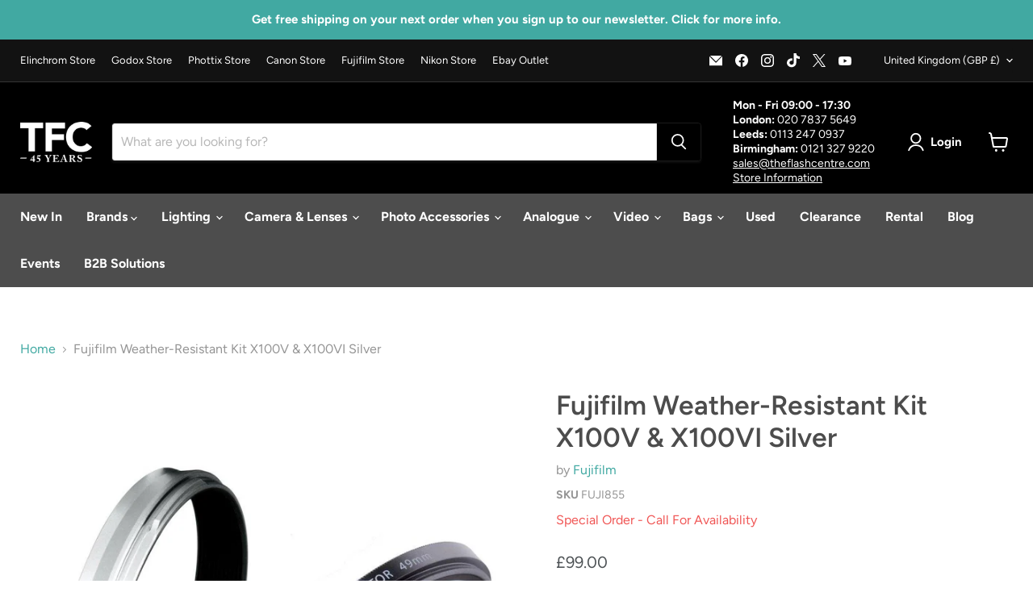

--- FILE ---
content_type: text/html; charset=utf-8
request_url: https://theflashcentre.com/products/fujifilm-weather-resistant-kit-x100v-sil
body_size: 85466
content:
<!doctype html>
<html class="no-js no-touch" lang="en">
  <head>
    <meta charset="utf-8">
    <meta http-equiv="x-ua-compatible" content="IE=edge">

    <link rel="preconnect" href="https://cdn.shopify.com">
    <link rel="preconnect" href="https://fonts.shopifycdn.com">
    <link rel="preconnect" href="https://v.shopify.com">
    <link rel="preconnect" href="https://cdn.shopifycloud.com">

    <title>Fujifilm Weather-Resistant Kit X100V &amp; X100VI Silver — The Flash Centre</title>

    
      <meta name="description" content="Fujifilm Weather-Resistant Kit X100V SilverKit contains 1x AR-X100 Adaptor Ring &amp;amp; 1x Protector Filter to make the X100V or X100VI weather resistant.MPN: 4007245">
    

    
      <link rel="shortcut icon" href="//theflashcentre.com/cdn/shop/files/favicon_32x32.jpg?v=1634036924" type="image/png">
    

    
      <link rel="canonical" href="https://theflashcentre.com/products/fujifilm-weather-resistant-kit-x100v-sil" />
    

    <meta name="viewport" content="width=device-width">

    
    





<meta property="og:site_name" content="The Flash Centre">
<meta property="og:url" content="https://theflashcentre.com/products/fujifilm-weather-resistant-kit-x100v-sil">
<meta property="og:title" content="Fujifilm Weather-Resistant Kit X100V &amp; X100VI Silver">
<meta property="og:type" content="product">
<meta property="og:description" content="Fujifilm Weather-Resistant Kit X100V SilverKit contains 1x AR-X100 Adaptor Ring &amp;amp; 1x Protector Filter to make the X100V or X100VI weather resistant.MPN: 4007245">




    
    
    

    
    
    <meta
      property="og:image"
      content="https://theflashcentre.com/cdn/shop/products/WR_Kit_for_X100V_-_Silver_1c640c67-8011-4126-bbf4-be4297227ac2_1200x1200.jpg?v=1623933868"
    />
    <meta
      property="og:image:secure_url"
      content="https://theflashcentre.com/cdn/shop/products/WR_Kit_for_X100V_-_Silver_1c640c67-8011-4126-bbf4-be4297227ac2_1200x1200.jpg?v=1623933868"
    />
    <meta property="og:image:width" content="1200" />
    <meta property="og:image:height" content="1200" />
    
    
    <meta property="og:image:alt" content="Social media image" />
  








  <meta name="twitter:site" content="@TheFlashCentre">





<meta name="twitter:title" content="Fujifilm Weather-Resistant Kit X100V &amp; X100VI Silver">
<meta name="twitter:description" content="Fujifilm Weather-Resistant Kit X100V SilverKit contains 1x AR-X100 Adaptor Ring &amp;amp; 1x Protector Filter to make the X100V or X100VI weather resistant.MPN: 4007245">


    
    
    
      
      
      <meta name="twitter:card" content="summary">
    
    
    <meta
      property="twitter:image"
      content="https://theflashcentre.com/cdn/shop/products/WR_Kit_for_X100V_-_Silver_1c640c67-8011-4126-bbf4-be4297227ac2_1200x1200_crop_center.jpg?v=1623933868"
    />
    <meta property="twitter:image:width" content="1200" />
    <meta property="twitter:image:height" content="1200" />
    
    
    <meta property="twitter:image:alt" content="Social media image" />
  



    <link rel="preload" href="//theflashcentre.com/cdn/fonts/figtree/figtree_n7.2fd9bfe01586148e644724096c9d75e8c7a90e55.woff2" as="font" crossorigin="anonymous">
    <link rel="preload" as="style" href="//theflashcentre.com/cdn/shop/t/67/assets/theme.css?v=123991847618778351691759342800">

    <script>window.performance && window.performance.mark && window.performance.mark('shopify.content_for_header.start');</script><meta name="facebook-domain-verification" content="b8fl1ib2jolw9ntnh78gyt7jc8my3j">
<meta id="shopify-digital-wallet" name="shopify-digital-wallet" content="/56121852101/digital_wallets/dialog">
<meta name="shopify-checkout-api-token" content="f525ca654cc7e3e838fd7d1ac48cce40">
<meta id="in-context-paypal-metadata" data-shop-id="56121852101" data-venmo-supported="false" data-environment="production" data-locale="en_US" data-paypal-v4="true" data-currency="GBP">
<link rel="alternate" type="application/json+oembed" href="https://theflashcentre.com/products/fujifilm-weather-resistant-kit-x100v-sil.oembed">
<script async="async" src="/checkouts/internal/preloads.js?locale=en-GB"></script>
<link rel="preconnect" href="https://shop.app" crossorigin="anonymous">
<script async="async" src="https://shop.app/checkouts/internal/preloads.js?locale=en-GB&shop_id=56121852101" crossorigin="anonymous"></script>
<script id="apple-pay-shop-capabilities" type="application/json">{"shopId":56121852101,"countryCode":"GB","currencyCode":"GBP","merchantCapabilities":["supports3DS"],"merchantId":"gid:\/\/shopify\/Shop\/56121852101","merchantName":"The Flash Centre","requiredBillingContactFields":["postalAddress","email","phone"],"requiredShippingContactFields":["postalAddress","email","phone"],"shippingType":"shipping","supportedNetworks":["visa","maestro","masterCard","amex","discover","elo"],"total":{"type":"pending","label":"The Flash Centre","amount":"1.00"},"shopifyPaymentsEnabled":true,"supportsSubscriptions":true}</script>
<script id="shopify-features" type="application/json">{"accessToken":"f525ca654cc7e3e838fd7d1ac48cce40","betas":["rich-media-storefront-analytics"],"domain":"theflashcentre.com","predictiveSearch":true,"shopId":56121852101,"locale":"en"}</script>
<script>var Shopify = Shopify || {};
Shopify.shop = "the-flash-centre.myshopify.com";
Shopify.locale = "en";
Shopify.currency = {"active":"GBP","rate":"1.0"};
Shopify.country = "GB";
Shopify.theme = {"name":"KA - Upgraded Theme 12.0.0","id":152221352192,"schema_name":"Empire","schema_version":"12.0.0","theme_store_id":838,"role":"main"};
Shopify.theme.handle = "null";
Shopify.theme.style = {"id":null,"handle":null};
Shopify.cdnHost = "theflashcentre.com/cdn";
Shopify.routes = Shopify.routes || {};
Shopify.routes.root = "/";</script>
<script type="module">!function(o){(o.Shopify=o.Shopify||{}).modules=!0}(window);</script>
<script>!function(o){function n(){var o=[];function n(){o.push(Array.prototype.slice.apply(arguments))}return n.q=o,n}var t=o.Shopify=o.Shopify||{};t.loadFeatures=n(),t.autoloadFeatures=n()}(window);</script>
<script>
  window.ShopifyPay = window.ShopifyPay || {};
  window.ShopifyPay.apiHost = "shop.app\/pay";
  window.ShopifyPay.redirectState = null;
</script>
<script id="shop-js-analytics" type="application/json">{"pageType":"product"}</script>
<script defer="defer" async type="module" src="//theflashcentre.com/cdn/shopifycloud/shop-js/modules/v2/client.init-shop-cart-sync_C5BV16lS.en.esm.js"></script>
<script defer="defer" async type="module" src="//theflashcentre.com/cdn/shopifycloud/shop-js/modules/v2/chunk.common_CygWptCX.esm.js"></script>
<script type="module">
  await import("//theflashcentre.com/cdn/shopifycloud/shop-js/modules/v2/client.init-shop-cart-sync_C5BV16lS.en.esm.js");
await import("//theflashcentre.com/cdn/shopifycloud/shop-js/modules/v2/chunk.common_CygWptCX.esm.js");

  window.Shopify.SignInWithShop?.initShopCartSync?.({"fedCMEnabled":true,"windoidEnabled":true});

</script>
<script>
  window.Shopify = window.Shopify || {};
  if (!window.Shopify.featureAssets) window.Shopify.featureAssets = {};
  window.Shopify.featureAssets['shop-js'] = {"shop-cart-sync":["modules/v2/client.shop-cart-sync_ZFArdW7E.en.esm.js","modules/v2/chunk.common_CygWptCX.esm.js"],"init-fed-cm":["modules/v2/client.init-fed-cm_CmiC4vf6.en.esm.js","modules/v2/chunk.common_CygWptCX.esm.js"],"shop-button":["modules/v2/client.shop-button_tlx5R9nI.en.esm.js","modules/v2/chunk.common_CygWptCX.esm.js"],"shop-cash-offers":["modules/v2/client.shop-cash-offers_DOA2yAJr.en.esm.js","modules/v2/chunk.common_CygWptCX.esm.js","modules/v2/chunk.modal_D71HUcav.esm.js"],"init-windoid":["modules/v2/client.init-windoid_sURxWdc1.en.esm.js","modules/v2/chunk.common_CygWptCX.esm.js"],"shop-toast-manager":["modules/v2/client.shop-toast-manager_ClPi3nE9.en.esm.js","modules/v2/chunk.common_CygWptCX.esm.js"],"init-shop-email-lookup-coordinator":["modules/v2/client.init-shop-email-lookup-coordinator_B8hsDcYM.en.esm.js","modules/v2/chunk.common_CygWptCX.esm.js"],"init-shop-cart-sync":["modules/v2/client.init-shop-cart-sync_C5BV16lS.en.esm.js","modules/v2/chunk.common_CygWptCX.esm.js"],"avatar":["modules/v2/client.avatar_BTnouDA3.en.esm.js"],"pay-button":["modules/v2/client.pay-button_FdsNuTd3.en.esm.js","modules/v2/chunk.common_CygWptCX.esm.js"],"init-customer-accounts":["modules/v2/client.init-customer-accounts_DxDtT_ad.en.esm.js","modules/v2/client.shop-login-button_C5VAVYt1.en.esm.js","modules/v2/chunk.common_CygWptCX.esm.js","modules/v2/chunk.modal_D71HUcav.esm.js"],"init-shop-for-new-customer-accounts":["modules/v2/client.init-shop-for-new-customer-accounts_ChsxoAhi.en.esm.js","modules/v2/client.shop-login-button_C5VAVYt1.en.esm.js","modules/v2/chunk.common_CygWptCX.esm.js","modules/v2/chunk.modal_D71HUcav.esm.js"],"shop-login-button":["modules/v2/client.shop-login-button_C5VAVYt1.en.esm.js","modules/v2/chunk.common_CygWptCX.esm.js","modules/v2/chunk.modal_D71HUcav.esm.js"],"init-customer-accounts-sign-up":["modules/v2/client.init-customer-accounts-sign-up_CPSyQ0Tj.en.esm.js","modules/v2/client.shop-login-button_C5VAVYt1.en.esm.js","modules/v2/chunk.common_CygWptCX.esm.js","modules/v2/chunk.modal_D71HUcav.esm.js"],"shop-follow-button":["modules/v2/client.shop-follow-button_Cva4Ekp9.en.esm.js","modules/v2/chunk.common_CygWptCX.esm.js","modules/v2/chunk.modal_D71HUcav.esm.js"],"checkout-modal":["modules/v2/client.checkout-modal_BPM8l0SH.en.esm.js","modules/v2/chunk.common_CygWptCX.esm.js","modules/v2/chunk.modal_D71HUcav.esm.js"],"lead-capture":["modules/v2/client.lead-capture_Bi8yE_yS.en.esm.js","modules/v2/chunk.common_CygWptCX.esm.js","modules/v2/chunk.modal_D71HUcav.esm.js"],"shop-login":["modules/v2/client.shop-login_D6lNrXab.en.esm.js","modules/v2/chunk.common_CygWptCX.esm.js","modules/v2/chunk.modal_D71HUcav.esm.js"],"payment-terms":["modules/v2/client.payment-terms_CZxnsJam.en.esm.js","modules/v2/chunk.common_CygWptCX.esm.js","modules/v2/chunk.modal_D71HUcav.esm.js"]};
</script>
<script>(function() {
  var isLoaded = false;
  function asyncLoad() {
    if (isLoaded) return;
    isLoaded = true;
    var urls = ["https:\/\/purchaseorders.w3apps.co\/js\/purchaseorders.js?shop=the-flash-centre.myshopify.com","https:\/\/public.zoorix.com\/sdk.min.js?shop=the-flash-centre.myshopify.com","https:\/\/chimpstatic.com\/mcjs-connected\/js\/users\/e3126494950c47ae7d344c17e\/6fdfc31555982894fbe1a860e.js?shop=the-flash-centre.myshopify.com","https:\/\/s3.eu-west-1.amazonaws.com\/production-klarna-il-shopify-osm\/7bec47374bc1cb6b6338dfd4d69e7bffd4f4b70b\/the-flash-centre.myshopify.com-1750254021258.js?shop=the-flash-centre.myshopify.com","https:\/\/searchanise-ef84.kxcdn.com\/widgets\/shopify\/init.js?a=7a5i4i7S2u\u0026shop=the-flash-centre.myshopify.com"];
    for (var i = 0; i < urls.length; i++) {
      var s = document.createElement('script');
      s.type = 'text/javascript';
      s.async = true;
      s.src = urls[i];
      var x = document.getElementsByTagName('script')[0];
      x.parentNode.insertBefore(s, x);
    }
  };
  if(window.attachEvent) {
    window.attachEvent('onload', asyncLoad);
  } else {
    window.addEventListener('load', asyncLoad, false);
  }
})();</script>
<script id="__st">var __st={"a":56121852101,"offset":0,"reqid":"95649209-081e-4a01-97b7-fe456ed9868f-1768693945","pageurl":"theflashcentre.com\/products\/fujifilm-weather-resistant-kit-x100v-sil","u":"ab098cdcc8af","p":"product","rtyp":"product","rid":6673915674821};</script>
<script>window.ShopifyPaypalV4VisibilityTracking = true;</script>
<script id="captcha-bootstrap">!function(){'use strict';const t='contact',e='account',n='new_comment',o=[[t,t],['blogs',n],['comments',n],[t,'customer']],c=[[e,'customer_login'],[e,'guest_login'],[e,'recover_customer_password'],[e,'create_customer']],r=t=>t.map((([t,e])=>`form[action*='/${t}']:not([data-nocaptcha='true']) input[name='form_type'][value='${e}']`)).join(','),a=t=>()=>t?[...document.querySelectorAll(t)].map((t=>t.form)):[];function s(){const t=[...o],e=r(t);return a(e)}const i='password',u='form_key',d=['recaptcha-v3-token','g-recaptcha-response','h-captcha-response',i],f=()=>{try{return window.sessionStorage}catch{return}},m='__shopify_v',_=t=>t.elements[u];function p(t,e,n=!1){try{const o=window.sessionStorage,c=JSON.parse(o.getItem(e)),{data:r}=function(t){const{data:e,action:n}=t;return t[m]||n?{data:e,action:n}:{data:t,action:n}}(c);for(const[e,n]of Object.entries(r))t.elements[e]&&(t.elements[e].value=n);n&&o.removeItem(e)}catch(o){console.error('form repopulation failed',{error:o})}}const l='form_type',E='cptcha';function T(t){t.dataset[E]=!0}const w=window,h=w.document,L='Shopify',v='ce_forms',y='captcha';let A=!1;((t,e)=>{const n=(g='f06e6c50-85a8-45c8-87d0-21a2b65856fe',I='https://cdn.shopify.com/shopifycloud/storefront-forms-hcaptcha/ce_storefront_forms_captcha_hcaptcha.v1.5.2.iife.js',D={infoText:'Protected by hCaptcha',privacyText:'Privacy',termsText:'Terms'},(t,e,n)=>{const o=w[L][v],c=o.bindForm;if(c)return c(t,g,e,D).then(n);var r;o.q.push([[t,g,e,D],n]),r=I,A||(h.body.append(Object.assign(h.createElement('script'),{id:'captcha-provider',async:!0,src:r})),A=!0)});var g,I,D;w[L]=w[L]||{},w[L][v]=w[L][v]||{},w[L][v].q=[],w[L][y]=w[L][y]||{},w[L][y].protect=function(t,e){n(t,void 0,e),T(t)},Object.freeze(w[L][y]),function(t,e,n,w,h,L){const[v,y,A,g]=function(t,e,n){const i=e?o:[],u=t?c:[],d=[...i,...u],f=r(d),m=r(i),_=r(d.filter((([t,e])=>n.includes(e))));return[a(f),a(m),a(_),s()]}(w,h,L),I=t=>{const e=t.target;return e instanceof HTMLFormElement?e:e&&e.form},D=t=>v().includes(t);t.addEventListener('submit',(t=>{const e=I(t);if(!e)return;const n=D(e)&&!e.dataset.hcaptchaBound&&!e.dataset.recaptchaBound,o=_(e),c=g().includes(e)&&(!o||!o.value);(n||c)&&t.preventDefault(),c&&!n&&(function(t){try{if(!f())return;!function(t){const e=f();if(!e)return;const n=_(t);if(!n)return;const o=n.value;o&&e.removeItem(o)}(t);const e=Array.from(Array(32),(()=>Math.random().toString(36)[2])).join('');!function(t,e){_(t)||t.append(Object.assign(document.createElement('input'),{type:'hidden',name:u})),t.elements[u].value=e}(t,e),function(t,e){const n=f();if(!n)return;const o=[...t.querySelectorAll(`input[type='${i}']`)].map((({name:t})=>t)),c=[...d,...o],r={};for(const[a,s]of new FormData(t).entries())c.includes(a)||(r[a]=s);n.setItem(e,JSON.stringify({[m]:1,action:t.action,data:r}))}(t,e)}catch(e){console.error('failed to persist form',e)}}(e),e.submit())}));const S=(t,e)=>{t&&!t.dataset[E]&&(n(t,e.some((e=>e===t))),T(t))};for(const o of['focusin','change'])t.addEventListener(o,(t=>{const e=I(t);D(e)&&S(e,y())}));const B=e.get('form_key'),M=e.get(l),P=B&&M;t.addEventListener('DOMContentLoaded',(()=>{const t=y();if(P)for(const e of t)e.elements[l].value===M&&p(e,B);[...new Set([...A(),...v().filter((t=>'true'===t.dataset.shopifyCaptcha))])].forEach((e=>S(e,t)))}))}(h,new URLSearchParams(w.location.search),n,t,e,['guest_login'])})(!0,!0)}();</script>
<script integrity="sha256-4kQ18oKyAcykRKYeNunJcIwy7WH5gtpwJnB7kiuLZ1E=" data-source-attribution="shopify.loadfeatures" defer="defer" src="//theflashcentre.com/cdn/shopifycloud/storefront/assets/storefront/load_feature-a0a9edcb.js" crossorigin="anonymous"></script>
<script crossorigin="anonymous" defer="defer" src="//theflashcentre.com/cdn/shopifycloud/storefront/assets/shopify_pay/storefront-65b4c6d7.js?v=20250812"></script>
<script data-source-attribution="shopify.dynamic_checkout.dynamic.init">var Shopify=Shopify||{};Shopify.PaymentButton=Shopify.PaymentButton||{isStorefrontPortableWallets:!0,init:function(){window.Shopify.PaymentButton.init=function(){};var t=document.createElement("script");t.src="https://theflashcentre.com/cdn/shopifycloud/portable-wallets/latest/portable-wallets.en.js",t.type="module",document.head.appendChild(t)}};
</script>
<script data-source-attribution="shopify.dynamic_checkout.buyer_consent">
  function portableWalletsHideBuyerConsent(e){var t=document.getElementById("shopify-buyer-consent"),n=document.getElementById("shopify-subscription-policy-button");t&&n&&(t.classList.add("hidden"),t.setAttribute("aria-hidden","true"),n.removeEventListener("click",e))}function portableWalletsShowBuyerConsent(e){var t=document.getElementById("shopify-buyer-consent"),n=document.getElementById("shopify-subscription-policy-button");t&&n&&(t.classList.remove("hidden"),t.removeAttribute("aria-hidden"),n.addEventListener("click",e))}window.Shopify?.PaymentButton&&(window.Shopify.PaymentButton.hideBuyerConsent=portableWalletsHideBuyerConsent,window.Shopify.PaymentButton.showBuyerConsent=portableWalletsShowBuyerConsent);
</script>
<script>
  function portableWalletsCleanup(e){e&&e.src&&console.error("Failed to load portable wallets script "+e.src);var t=document.querySelectorAll("shopify-accelerated-checkout .shopify-payment-button__skeleton, shopify-accelerated-checkout-cart .wallet-cart-button__skeleton"),e=document.getElementById("shopify-buyer-consent");for(let e=0;e<t.length;e++)t[e].remove();e&&e.remove()}function portableWalletsNotLoadedAsModule(e){e instanceof ErrorEvent&&"string"==typeof e.message&&e.message.includes("import.meta")&&"string"==typeof e.filename&&e.filename.includes("portable-wallets")&&(window.removeEventListener("error",portableWalletsNotLoadedAsModule),window.Shopify.PaymentButton.failedToLoad=e,"loading"===document.readyState?document.addEventListener("DOMContentLoaded",window.Shopify.PaymentButton.init):window.Shopify.PaymentButton.init())}window.addEventListener("error",portableWalletsNotLoadedAsModule);
</script>

<script type="module" src="https://theflashcentre.com/cdn/shopifycloud/portable-wallets/latest/portable-wallets.en.js" onError="portableWalletsCleanup(this)" crossorigin="anonymous"></script>
<script nomodule>
  document.addEventListener("DOMContentLoaded", portableWalletsCleanup);
</script>

<script id='scb4127' type='text/javascript' async='' src='https://theflashcentre.com/cdn/shopifycloud/privacy-banner/storefront-banner.js'></script><link id="shopify-accelerated-checkout-styles" rel="stylesheet" media="screen" href="https://theflashcentre.com/cdn/shopifycloud/portable-wallets/latest/accelerated-checkout-backwards-compat.css" crossorigin="anonymous">
<style id="shopify-accelerated-checkout-cart">
        #shopify-buyer-consent {
  margin-top: 1em;
  display: inline-block;
  width: 100%;
}

#shopify-buyer-consent.hidden {
  display: none;
}

#shopify-subscription-policy-button {
  background: none;
  border: none;
  padding: 0;
  text-decoration: underline;
  font-size: inherit;
  cursor: pointer;
}

#shopify-subscription-policy-button::before {
  box-shadow: none;
}

      </style>

<script>window.performance && window.performance.mark && window.performance.mark('shopify.content_for_header.end');</script>

    <link href="//theflashcentre.com/cdn/shop/t/67/assets/theme.css?v=123991847618778351691759342800" rel="stylesheet" type="text/css" media="all" />

    

    
    <script>
      window.Theme = window.Theme || {};
      window.Theme.version = '12.0.0';
      window.Theme.name = 'Empire';
      window.Theme.routes = {
        "root_url": "/",
        "account_url": "/account",
        "account_login_url": "https://theflashcentre.com/customer_authentication/redirect?locale=en&region_country=GB",
        "account_logout_url": "/account/logout",
        "account_register_url": "https://shopify.com/56121852101/account?locale=en",
        "account_addresses_url": "/account/addresses",
        "collections_url": "/collections",
        "all_products_collection_url": "/collections/all",
        "search_url": "/search",
        "predictive_search_url": "/search/suggest",
        "cart_url": "/cart",
        "cart_add_url": "/cart/add",
        "cart_change_url": "/cart/change",
        "cart_clear_url": "/cart/clear",
        "product_recommendations_url": "/recommendations/products",
      };
    </script>
    

  <!-- BEGIN app block: shopify://apps/simprosys-google-shopping-feed/blocks/core_settings_block/1f0b859e-9fa6-4007-97e8-4513aff5ff3b --><!-- BEGIN: GSF App Core Tags & Scripts by Simprosys Google Shopping Feed -->









<!-- END: GSF App Core Tags & Scripts by Simprosys Google Shopping Feed -->
<!-- END app block --><!-- BEGIN app block: shopify://apps/reelup-shoppable-videos-reels/blocks/reelup/a8ec9e4d-d192-44f7-9c23-595f9ee7dd5b --><style>
  [id*='reelup'].shopify-app-block {
    width: 100%;
  }
</style><style id='reelUp_customCSS'>
    #reelUp_playlist_product_page_reels > div.reelUp_carousel_wrapper > div {
    font-size: 0 !important;
    color: transparent !important;
}
  </style><script>
    eval(``);
  </script><script src='https://cdn-v2.reelup.io/global.js.gz?v=1768693945' defer></script><script>
  console.log("%cVideo commerce powered by ReelUp.", 'font-size: 18px; font-weight: 600; color: #000;background: #a3f234; padding: 10px 20px; border-radius: 5px; width: 100%');
  console.log("🚀 Enhanced Product Discovery.\n" +
  "📈 Increased Conversion Rates.\n" +
  "🤩 Elevated Visitor Engagements.\n\n" +
  "Learn more at: https://apps.shopify.com/reelup/");

  window.shopFormat = "£{{amount}}";
  window.shopCurrency = "GBP";
  window.REELUP = {
     files: {
        carousel: {
            css: "https://cdn.shopify.com/extensions/019a961d-0cdf-72c1-aed3-524c2b6dbde8/ig-reels-124/assets/reels_carousel.css",
        },
        stacked: {
            css: "https://cdn.shopify.com/extensions/019a961d-0cdf-72c1-aed3-524c2b6dbde8/ig-reels-124/assets/reels_carousel_stacked.css",
        },
        grid: {
            css: "https://cdn.shopify.com/extensions/019a961d-0cdf-72c1-aed3-524c2b6dbde8/ig-reels-124/assets/reels_grid.css",
        },
        stories: {
            css: "https://cdn.shopify.com/extensions/019a961d-0cdf-72c1-aed3-524c2b6dbde8/ig-reels-124/assets/reels_stories.css",
        },
    },
    shopLocale: "GB"
  };window.reelUp_productJSON = {"id":6673915674821,"title":"Fujifilm Weather-Resistant Kit X100V \u0026 X100VI Silver","handle":"fujifilm-weather-resistant-kit-x100v-sil","description":"\u003ch2\u003eFujifilm Weather-Resistant Kit X100V Silver\u003c\/h2\u003e\u003cp\u003eKit contains 1x AR-X100 Adaptor Ring \u0026amp; 1x Protector Filter to make the X100V or X100VI weather resistant.\u003c\/p\u003e\u003cp\u003eMPN: 4007245\u003c\/p\u003e","published_at":"2024-03-08T15:06:42+00:00","created_at":"2021-05-17T18:49:44+01:00","vendor":"Fujifilm","type":"Filters \u0026 Caps","tags":["Brand_Fujifilm","CAT Compact Cameras","Condition_New","New Year Sale 2024","New Year Sale 2024 - Camera Lenses \u0026 Filters","Range_X Series"],"price":9900,"price_min":9900,"price_max":9900,"available":true,"price_varies":false,"compare_at_price":0,"compare_at_price_min":0,"compare_at_price_max":0,"compare_at_price_varies":false,"variants":[{"id":39786327933125,"title":"Default Title","option1":"Default Title","option2":null,"option3":null,"sku":"FUJI855","requires_shipping":true,"taxable":true,"featured_image":null,"available":true,"name":"Fujifilm Weather-Resistant Kit X100V \u0026 X100VI Silver","public_title":null,"options":["Default Title"],"price":9900,"weight":300,"compare_at_price":0,"inventory_management":"shopify","barcode":"4014759001030","requires_selling_plan":false,"selling_plan_allocations":[]}],"images":["\/\/theflashcentre.com\/cdn\/shop\/products\/WR_Kit_for_X100V_-_Silver_1c640c67-8011-4126-bbf4-be4297227ac2.jpg?v=1623933868"],"featured_image":"\/\/theflashcentre.com\/cdn\/shop\/products\/WR_Kit_for_X100V_-_Silver_1c640c67-8011-4126-bbf4-be4297227ac2.jpg?v=1623933868","options":["Title"],"media":[{"alt":null,"id":21291738136773,"position":1,"preview_image":{"aspect_ratio":1.0,"height":1000,"width":1000,"src":"\/\/theflashcentre.com\/cdn\/shop\/products\/WR_Kit_for_X100V_-_Silver_1c640c67-8011-4126-bbf4-be4297227ac2.jpg?v=1623933868"},"aspect_ratio":1.0,"height":1000,"media_type":"image","src":"\/\/theflashcentre.com\/cdn\/shop\/products\/WR_Kit_for_X100V_-_Silver_1c640c67-8011-4126-bbf4-be4297227ac2.jpg?v=1623933868","width":1000}],"requires_selling_plan":false,"selling_plan_groups":[],"content":"\u003ch2\u003eFujifilm Weather-Resistant Kit X100V Silver\u003c\/h2\u003e\u003cp\u003eKit contains 1x AR-X100 Adaptor Ring \u0026amp; 1x Protector Filter to make the X100V or X100VI weather resistant.\u003c\/p\u003e\u003cp\u003eMPN: 4007245\u003c\/p\u003e"};;

      window.reelUp_productJSON.collectionIds = [423688208640,265273671877,265366405317,270030405829,414069391616,414070309120,402545410304,402418270464,406234628352];const settingsData = {"translations":{"description_label":"Description","quantity":"Quantity","add_cart_error_message":"An error has occurred","add_cart_success_message":"Added to cart successfully!","single_product":"Product","multiple_products":"Products","sold_out_button_text":"Sold out","off":"OFF","view_cart":"View cart","credit":"Credits","recommended_products":"You may like","unmute_btn":"Tap to unmute","swipe_to_next":"Swipe up to see more!","copied":"Copied","empty_cart":"Your cart is empty","cart_popup_heading":"Your cart","no_product_found":"No product found","share_popup_heading":"Share video","video_url":"Video URL","copy_link":"Copy link","product":"Product","price":"Price","subtotal":"Subtotal","checkout_button":"Checkout","reviews_label":"Customer Reviews","total_reviews":"Based on {{raters}} Reviews","load_more_reviews":"Load more reviews","cart_limit_error":"You have reached the limit to add product into cart","share_label":"Share","likes_label":"Likes","views_label":"Views","add_to_cart_button":"Add to Cart","shop_now_button":"Shop Now","more_info_button":"More Info","multiple_products_heading":"Products seen in the video"},"integrations":{"reviews":{"reviews_provider":null,"reviews_api_key":null}},"devtool":{"custom_css":"#reelUp_playlist_product_page_reels \u003e div.reelUp_carousel_wrapper \u003e div {\r\n    font-size: 0 !important;\r\n    color: transparent !important;\r\n}","custom_js":null,"load_on_interaction":0,"playlist_addtocart_js":null,"popup_cart_button_js":null,"popup_addtocart_button_js":null,"soldout_js":null,"scale_video":1,"api_key":"gT884mXA6odZm4nfjWGb5Qh441gF2Ewo"},"socialpixel":{"facebook_pixel":null,"tiktok_pixel":null,"google_pixel":null,"snapchat_pixel":null}};
      const global_settings = {"reel_views":0,"reel_likes":1,"reel_share":1,"brand_logo":null,"powered_by_reelup":1,"overlay_icon":"blur_icon","icon_color":"rgba(0, 0, 0, 1)","primary_button_background_color":"rgba(0, 0, 0, 1)","primary_button_text_color":"rgb(255,255,255)","secondary_button_background_color":"rgba(255,255,255,1)","secondary_button_text_color":"rgba(34, 34, 34, 1)","secondary_button_border_color":"rgba(34, 34, 34, 1)","sale_badge_background_color":"rgba(240, 86, 85, 1)","sale_badge_text_color":"rgba(255, 255, 255, 1)","regular_price_color":"rgba(76, 81, 84, 1)","sale_price_color":"rgba(240, 86, 85, 1)","modal_logo_width":50,"quantity_allowed_per_item":5,"items_to_purchase_allowed":25,"show_decimal":1,"is_order_tag":1,"reels_sorting":1,"reels_sorting_option":"views","smart_inventory_sync":0,"smart_inventory_sync_option":"move_reel_to_last","full_video_quality":"medium","short_video_quality":"short"};
      const retargeting_settings = [];
      window.REELUP.products = [];
      window.REELUP.customProducts = null;
      window.REELUP.videos = [{"id":48157,"title":"TFC Tip to avoid accidents in the studio: use fluorescent tape to mark any easy to miss tripods, stands or cables, especially when shooting in a dark space! Order yours today on our website, link in bio.\n#StudioSafety #PhotographyTips #PhotographyTricks #FluorescentSafety #AccidentPrevention #PhotographerSafety #StudioOrganization #SafetyFirstAlways #TFCTips #GafferTapeHacks #SmartPhotography #studiophotography","short_video":"https:\/\/cdn.shopify.com\/s\/files\/1\/0561\/2185\/2101\/files\/reelUp_v3qxe4ga7fp1713956682859_short.mp4?v=1713956709","thumbnail":"https:\/\/cdn.shopify.com\/s\/files\/1\/0561\/2185\/2101\/files\/reelup_thumbnail_7404_48157_20240424131947.jpg?v=1713964789?v=1713964799823","cta":"tagged_products","recommended_products_ai":"shopify_recommendation_ai","upload_date":"2024-04-24 11:04:42","cta_external_link":0,"full_video":"https:\/\/cdn.shopify.com\/s\/files\/1\/0561\/2185\/2101\/files\/reelUp_v3qxe4ga7fp1713956682859_medium.mp4?v=1713956705","products":[]},{"id":48158,"title":"Hey analog enthusiasts! We've got your back with more than just lighting - we're stocked with 35mm and medium format film too!\nWhether you're into the crispness of 35mm or the lush depth of medium format, we've got all your analog needs covered.\nFrom candid street shots to dreamy landscapes, there's no limit to what you can capture. Swing by and let's explore the world of film together!\nClick the link in our bio to grab yourself some film today!\n\n#FilmPhotography #MediumFormatMagic #AnalogLove #FilmIsNotDead #FilmCommunity #ExploreWithFilm #FilmForever\n#AnalogPhotography #MediumFormat #120mmFilm #MediumFormatPhotography #TheFlashCentre #ShootFilm","short_video":"https:\/\/cdn.shopify.com\/s\/files\/1\/0561\/2185\/2101\/files\/reelUp_911pevutwy1713956682859_short.mp4?v=1713956708","thumbnail":"https:\/\/cdn.shopify.com\/s\/files\/1\/0561\/2185\/2101\/files\/reelUp_911pevutwy1713956682859_thumbnail.jpg?v=1713956694","cta":"tagged_products","recommended_products_ai":"shopify_recommendation_ai","upload_date":"2024-04-24 11:04:42","cta_external_link":0,"full_video":"https:\/\/cdn.shopify.com\/s\/files\/1\/0561\/2185\/2101\/files\/reelUp_911pevutwy1713956682859_medium.mp4?v=1713956702","products":[{"reel_id":48158,"id":7659521671424,"handle":"kodak-portra-400-professional-120-roll-film-5-pack","available":1},{"reel_id":48158,"id":7871868731648,"handle":"kodak-portra-800-colour-negative-120-film-5-pack","available":1},{"reel_id":48158,"id":7834353238272,"handle":"kodak-gold-200-colour-negative-roll-120-film-5-pack","available":1}]},{"id":48159,"title":"Teamwork makes the dream work! \nA huge thank you to @creativityhubevents for running this amazing event in partnership with us and to @essentialphotovideo for supporting us with Godox lighting to make these beautiful images happen. \nLoads more events coming soon, visit our events page! (link in bio)\n\n#PhotographyWorkshop #LightingWorkshop #TheFlashCentre #PhotographyClass #LightingSetup #DancePhotography \n#CreativeLighting #LightingTechniques #ShadowPlay #DynamicLighting #PhotographyTips #PhotographyTricks \n#PhotographyTraining #PhotographyEvents #CreativityHub #PortraitPhotography","short_video":"https:\/\/cdn.shopify.com\/s\/files\/1\/0561\/2185\/2101\/files\/reelUp_ie1nmciejon1713956682859_short.mp4?v=1713956697","thumbnail":"https:\/\/cdn.shopify.com\/s\/files\/1\/0561\/2185\/2101\/files\/reelup_thumbnail_7404_48159_20240912091956.jpg?v=1726132798?v=1726132802819","cta":"cta_button","recommended_products_ai":"shopify_recommendation_ai","upload_date":"2024-04-24 11:04:43","cta_external_link":1,"custom_button_text":"Book now","custom_button_link":"\/blogs\/events","full_video":"https:\/\/cdn.shopify.com\/s\/files\/1\/0561\/2185\/2101\/files\/reelUp_ie1nmciejon1713956682859_medium.mp4?v=1713956714","products":[]},{"id":48161,"title":"New month, new calibration! \n\nAs we dive into April, this is your reminder to ensure that your screens are on point for all the amazing projects ahead. Let's start this month off right by taking a few moments to calibrate our screens—trust me, your future self will thank you! \n\nWe have a new laptop here and the first thing we're doing today is making sure we will see the same colours on this screen as we do on our other calibrated BenQ screens. If not, what even is the point in using it at all?\n\nIf you're new to calibration, check out the @calibritecolor Display 123 which makes the process incredibly simple and quick, so we can get back to catching up with all the work waiting for us after the bank holiday. \n\n**This video shows a sped up version of a calibration**\n\nClick the link in our bio to order your Calibrite Display 123 today!\n\n#NewMonthNewCalibration #ScreenCalibration #PhotographyTips #ElevateYourEdits #PhotographyCommunity #VisualStorytelling #ProfessionalPhotography #ArtisticVision #DigitalEditing #PhotographyGoals\n#TheFlashCentre #TFCRecommends #Calibrite #CalibriteProfiler #Calibrite123 #PhotoghraphyTricks #PhotographyTips #PhotographyTipsForBeginners","short_video":"https:\/\/cdn.shopify.com\/s\/files\/1\/0561\/2185\/2101\/files\/reelUp_qav3vjf53j1713956682860_short.mp4?v=1713956700","thumbnail":"https:\/\/cdn.shopify.com\/s\/files\/1\/0561\/2185\/2101\/files\/reelUp_qav3vjf53j1713956682860_thumbnail.jpg?v=1713956706","cta":"tagged_products","recommended_products_ai":"shopify_recommendation_ai","upload_date":"2024-04-24 11:04:45","cta_external_link":0,"full_video":"https:\/\/cdn.shopify.com\/s\/files\/1\/0561\/2185\/2101\/files\/reelUp_qav3vjf53j1713956682860_medium.mp4?v=1713956719","products":[{"reel_id":48161,"id":8324278649088,"handle":"calibrite-display-123","available":1}]},{"id":54178,"title":"Tether Tools LeverLock","short_video":"https:\/\/cdn.shopify.com\/s\/files\/1\/0561\/2185\/2101\/files\/reelUp_yzlijy3djmk1715854227786_short.mp4?v=1715854264","thumbnail":"https:\/\/cdn.shopify.com\/s\/files\/1\/0561\/2185\/2101\/files\/reelUp_yzlijy3djmk1715854227786_thumbnail.jpg?v=1715854263","cta":"tagged_products","recommended_products_ai":"shopify_recommendation_ai","upload_date":"2024-05-16 10:10:53","cta_external_link":0,"full_video":"https:\/\/cdn.shopify.com\/s\/files\/1\/0561\/2185\/2101\/files\/reelUp_yzlijy3djmk1715854227786_medium.mp4?v=1715854266","products":[{"reel_id":54178,"id":8415579799808,"handle":"tethertools-tetherguard-leverlock-plate","available":1}]},{"id":58000,"title":"ExpoImaging","short_video":"https:\/\/cdn.shopify.com\/s\/files\/1\/0561\/2185\/2101\/files\/reelUp_iygu1hvmhs1716987085103_short.mp4?v=1716987095","thumbnail":"https:\/\/cdn.shopify.com\/s\/files\/1\/0561\/2185\/2101\/files\/reelUp_iygu1hvmhs1716987085103_thumbnail.jpg?v=1716987092","cta":"tagged_products","recommended_products_ai":"shopify_recommendation_ai","upload_date":"2024-05-29 12:51:25","cta_external_link":0,"full_video":"https:\/\/cdn.shopify.com\/s\/files\/1\/0561\/2185\/2101\/files\/reelUp_iygu1hvmhs1716987085103_medium.mp4?v=1716987110","products":[{"reel_id":58000,"id":8055191142656,"handle":"32-shoot-thru-umbrella","available":1}]},{"id":90032,"title":"Shimoda Women's Fit Explore","short_video":"https:\/\/cdn.shopify.com\/s\/files\/1\/0561\/2185\/2101\/files\/reelUp_tf5qufvp4t1726067322385_short.mp4?v=1726067347","thumbnail":"https:\/\/cdn.shopify.com\/s\/files\/1\/0561\/2185\/2101\/files\/reelup_thumbnail_7404_90032_20240911152858.jpg?v=1726068541?v=1726068545511","cta":"tagged_products","recommended_products_ai":"shopify_recommendation_ai","upload_date":"2024-09-11 15:08:42","cta_external_link":1,"custom_button_text":"Buy Now","custom_button_link":"\/collections\/shimoda","custom_button_heading":"Shimoda Collection","full_video":"https:\/\/cdn.shopify.com\/s\/files\/1\/0561\/2185\/2101\/files\/reelUp_tf5qufvp4t1726067322385_medium.mp4?v=1726067344","products":[{"reel_id":90032,"id":8295059751168,"handle":"shimoda-explore-v2-25-womens-starter-kit-small-ml-cu-teal","available":1},{"reel_id":90032,"id":8295059554560,"handle":"shimoda-explore-v2-30-womens-starter-kit-med-ml-cu-teal","available":1},{"reel_id":90032,"id":8295062307072,"handle":"shimoda-action-x25-v2-womens-starter-kit-small-ml-cu-teal","available":1},{"reel_id":90032,"id":8295059718400,"handle":"shimoda-action-x30-v2-womens-starter-kit-med-ml-cu-teal","available":1},{"reel_id":90032,"id":8295060898048,"handle":"shimoda-action-x40-v2-womens-starter-kit-med-dslr-cu-teal","available":1}]},{"id":90035,"title":"Elinchrom FIVE","short_video":"https:\/\/cdn.shopify.com\/s\/files\/1\/0561\/2185\/2101\/files\/reelUp_d0veyb0343s1726068357371_short.mp4?v=1726068369","thumbnail":"https:\/\/cdn.shopify.com\/s\/files\/1\/0561\/2185\/2101\/files\/reelUp_d0veyb0343s1726068357371_thumbnail.jpg?v=1726068367","cta":"tagged_products","recommended_products_ai":"shopify_recommendation_ai","upload_date":"2024-09-11 15:25:57","cta_external_link":0,"full_video":"https:\/\/cdn.shopify.com\/s\/files\/1\/0561\/2185\/2101\/files\/reelUp_d0veyb0343s1726068357371_medium.mp4?v=1726068377","products":[{"reel_id":90035,"id":7915295080704,"handle":"elinchrom-five-single-head-kit","available":1}]},{"id":90036,"title":"3 - Cross-Type Autofocus","short_video":"https:\/\/cdn.shopify.com\/s\/files\/1\/0561\/2185\/2101\/files\/reelUp_f15el9mcmyl1726068460307_short.mp4?v=1726068471","thumbnail":"https:\/\/cdn.shopify.com\/s\/files\/1\/0561\/2185\/2101\/files\/reelup_thumbnail_7404_90036_20240911153053.jpg?v=1726068655?v=1726068659651","cta":"tagged_products","recommended_products_ai":"shopify_recommendation_ai","upload_date":"2024-09-11 15:27:40","cta_external_link":0,"full_video":"https:\/\/cdn.shopify.com\/s\/files\/1\/0561\/2185\/2101\/files\/reelUp_f15el9mcmyl1726068460307_medium.mp4?v=1726068477","products":[{"reel_id":90036,"id":8673573798144,"handle":"canon-eos-r1-full-frame-mirrorless-body","available":1}]},{"id":90038,"title":"Hobolite Mini \u0026 Avant Max","short_video":"https:\/\/cdn.shopify.com\/s\/files\/1\/0561\/2185\/2101\/files\/reelUp_yy9x0upd1xf1726068996315_short.mp4?v=1726069006","thumbnail":"https:\/\/cdn.shopify.com\/s\/files\/1\/0561\/2185\/2101\/files\/reelup_thumbnail_7404_90038_20240911153919.jpg?v=1726069161?v=1726069165727","cta":"tagged_products","recommended_products_ai":"shopify_recommendation_ai","upload_date":"2024-09-11 15:36:36","cta_external_link":0,"full_video":"https:\/\/cdn.shopify.com\/s\/files\/1\/0561\/2185\/2101\/files\/reelUp_yy9x0upd1xf1726068996315_medium.mp4?v=1726069018","products":[]},{"id":90044,"title":"Fog Machine","short_video":"https:\/\/cdn.shopify.com\/s\/files\/1\/0561\/2185\/2101\/files\/reelUp_7arqv3oq6yl1726069364115_short.mp4?v=1726069378","thumbnail":"https:\/\/cdn.shopify.com\/s\/files\/1\/0561\/2185\/2101\/files\/reelUp_7arqv3oq6yl1726069364115_thumbnail.jpg?v=1726069371","cta":"tagged_products","recommended_products_ai":"shopify_recommendation_ai","upload_date":"2024-09-11 15:42:44","cta_external_link":0,"full_video":"https:\/\/cdn.shopify.com\/s\/files\/1\/0561\/2185\/2101\/files\/reelUp_7arqv3oq6yl1726069364115_medium.mp4?v=1726069387","products":[{"reel_id":90044,"id":8814611693824,"handle":"lengso-smoke-b-portable-hand-held-fog-machine","available":1}]},{"id":90045,"title":"Kenro Scanner","short_video":"https:\/\/cdn.shopify.com\/s\/files\/1\/0561\/2185\/2101\/files\/reelUp_byldmi16vsn1726069606918_short.mp4?v=1726069620","thumbnail":"https:\/\/cdn.shopify.com\/s\/files\/1\/0561\/2185\/2101\/files\/reelUp_byldmi16vsn1726069606918_thumbnail.jpg?v=1726069613","cta":"tagged_products","recommended_products_ai":"shopify_recommendation_ai","upload_date":"2024-09-11 15:46:47","cta_external_link":0,"full_video":"https:\/\/cdn.shopify.com\/s\/files\/1\/0561\/2185\/2101\/files\/reelUp_byldmi16vsn1726069606918_medium.mp4?v=1726069630","products":[]},{"id":90046,"title":"2 - Enhanced People Priority","short_video":"https:\/\/cdn.shopify.com\/s\/files\/1\/0561\/2185\/2101\/files\/reelUp_kiqc2ajjveb1727167791613_short.mp4?v=1727167805","thumbnail":"https:\/\/cdn.shopify.com\/s\/files\/1\/0561\/2185\/2101\/files\/reelup_thumbnail_7404_90046_20240924085052.jpg?v=1727167854?v=1727167859291","cta":"tagged_products","recommended_products_ai":"shopify_recommendation_ai","upload_date":"2024-09-11 15:48:41","cta_external_link":0,"full_video":"https:\/\/cdn.shopify.com\/s\/files\/1\/0561\/2185\/2101\/files\/reelUp_kiqc2ajjveb1727167791613_medium.mp4?v=1727167811","products":[{"reel_id":90046,"id":8673573798144,"handle":"canon-eos-r1-full-frame-mirrorless-body","available":1}]},{"id":90047,"title":"Pentax 17","short_video":"https:\/\/cdn.shopify.com\/s\/files\/1\/0561\/2185\/2101\/files\/reelUp_krglmzafxvh1726069830410_short.mp4?v=1726069844","thumbnail":"https:\/\/cdn.shopify.com\/s\/files\/1\/0561\/2185\/2101\/files\/reelup_thumbnail_7404_90047_20240911155156.jpg?v=1726069917?v=1726069922083","cta":"tagged_products","recommended_products_ai":"shopify_recommendation_ai","upload_date":"2024-09-11 15:50:30","cta_external_link":0,"full_video":"https:\/\/cdn.shopify.com\/s\/files\/1\/0561\/2185\/2101\/files\/reelUp_krglmzafxvh1726069830410_medium.mp4?v=1726069851","products":[{"reel_id":90047,"id":8771556376832,"handle":"pentax-17-35mm-film-camera-dark-silver-kit","available":1}]},{"id":90048,"title":"Elinchrom ONE and THREE","short_video":"https:\/\/cdn.shopify.com\/s\/files\/1\/0561\/2185\/2101\/files\/reelUp_wptf7owlcsi1726069969964_short.mp4?v=1726069978","thumbnail":"https:\/\/cdn.shopify.com\/s\/files\/1\/0561\/2185\/2101\/files\/reelup_thumbnail_7404_90048_20240911155449.jpg?v=1726070091?v=1726070095927","cta":"tagged_products","recommended_products_ai":"shopify_recommendation_ai","upload_date":"2024-09-11 15:52:50","cta_external_link":0,"full_video":"https:\/\/cdn.shopify.com\/s\/files\/1\/0561\/2185\/2101\/files\/reelUp_wptf7owlcsi1726069969964_medium.mp4?v=1726069992","products":[{"reel_id":90048,"id":6812075786437,"handle":"elinchrom-one-off-camera-flash-kit","available":1},{"reel_id":90048,"id":8238986395904,"handle":"elinchrom-three-off-camera-flash-kit","available":1}]},{"id":90059,"title":"Hobolite Pro","short_video":"https:\/\/cdn.shopify.com\/s\/files\/1\/0561\/2185\/2101\/files\/reelUp_3rk2roi8gym1726071090603_short.mp4?v=1726071100","thumbnail":"https:\/\/cdn.shopify.com\/s\/files\/1\/0561\/2185\/2101\/files\/reelUp_3rk2roi8gym1726071090603_thumbnail.jpg?v=1726071101","cta":"tagged_products","recommended_products_ai":"shopify_recommendation_ai","upload_date":"2024-09-11 16:11:31","cta_external_link":0,"full_video":"https:\/\/cdn.shopify.com\/s\/files\/1\/0561\/2185\/2101\/files\/reelUp_3rk2roi8gym1726071090603_medium.mp4?v=1726071108","products":[]},{"id":90060,"title":"Iris Unboxing","short_video":"https:\/\/cdn.shopify.com\/s\/files\/1\/0561\/2185\/2101\/files\/reelUp_t8iu80ufmt1726071218288_short.mp4?v=1726071234","thumbnail":"https:\/\/cdn.shopify.com\/s\/files\/1\/0561\/2185\/2101\/files\/reelup_thumbnail_7404_90060_20240911161504.jpg?v=1726071306?v=1726071310788","cta":"tagged_products","recommended_products_ai":"shopify_recommendation_ai","upload_date":"2024-09-11 16:13:38","cta_external_link":0,"full_video":"https:\/\/cdn.shopify.com\/s\/files\/1\/0561\/2185\/2101\/files\/reelUp_t8iu80ufmt1726071218288_medium.mp4?v=1726071233","products":[{"reel_id":90060,"id":8640068387072,"handle":"hobolite-iris-5w-pocket-sized-bi-colour-led-light-creator-kit","available":1},{"reel_id":90060,"id":8640068452608,"handle":"hobolite-iris-coloured-gel-filters-essentials-pack","available":1}]},{"id":90061,"title":"Hobolite Micro Master Kit","short_video":"https:\/\/cdn.shopify.com\/s\/files\/1\/0561\/2185\/2101\/files\/reelUp_s0d22ezxigr1726071436744_short.mp4?v=1726071445","thumbnail":"https:\/\/cdn.shopify.com\/s\/files\/1\/0561\/2185\/2101\/files\/reelup_thumbnail_7404_90061_20240912091132.jpg?v=1726132294?v=1726132299076","cta":"tagged_products","recommended_products_ai":"shopify_recommendation_ai","upload_date":"2024-09-11 16:17:17","cta_external_link":0,"full_video":"https:\/\/cdn.shopify.com\/s\/files\/1\/0561\/2185\/2101\/files\/reelUp_s0d22ezxigr1726071436744_medium.mp4?v=1726071464","products":[{"reel_id":90061,"id":8339146572032,"handle":"hobolite-micro-master-kit","available":1}]},{"id":90216,"title":"Iris GIF","short_video":"https:\/\/cdn.shopify.com\/s\/files\/1\/0561\/2185\/2101\/files\/reelUp_2obs062cobm1726131008798_short.mp4?v=1726131025","thumbnail":"https:\/\/cdn.shopify.com\/s\/files\/1\/0561\/2185\/2101\/files\/reelUp_2obs062cobm1726131008798_thumbnail.jpg?v=1726131019","cta":"tagged_products","recommended_products_ai":"shopify_recommendation_ai","upload_date":"2024-09-12 08:50:08","cta_external_link":0,"full_video":"https:\/\/cdn.shopify.com\/s\/files\/1\/0561\/2185\/2101\/files\/reelUp_2obs062cobm1726131008798_medium.mp4?v=1726131020","products":[{"reel_id":90216,"id":8640068387072,"handle":"hobolite-iris-5w-pocket-sized-bi-colour-led-light-creator-kit","available":1}]},{"id":90218,"title":"Baby Pin V-Mount Handle Adapter","short_video":"https:\/\/cdn.shopify.com\/s\/files\/1\/0561\/2185\/2101\/files\/reelUp_ta6ellqpq5j1726131129142_short.mp4?v=1726131138","thumbnail":"https:\/\/cdn.shopify.com\/s\/files\/1\/0561\/2185\/2101\/files\/reelUp_ta6ellqpq5j1726131129142_thumbnail.jpg?v=1726131135","cta":"tagged_products","recommended_products_ai":"shopify_recommendation_ai","upload_date":"2024-09-12 08:52:09","cta_external_link":0,"full_video":"https:\/\/cdn.shopify.com\/s\/files\/1\/0561\/2185\/2101\/files\/reelUp_ta6ellqpq5j1726131129142_medium.mp4?v=1726131148","products":[{"reel_id":90218,"id":8253075226880,"handle":"hobolite-desktop-tripod-for-hobolite-micro-mini","available":1}]},{"id":90219,"title":"Phottix M200R","short_video":"https:\/\/cdn.shopify.com\/s\/files\/1\/0561\/2185\/2101\/files\/reelUp_8aoe4dkxlhg1726131249424_short.mp4?v=1726131260","thumbnail":"https:\/\/cdn.shopify.com\/s\/files\/1\/0561\/2185\/2101\/files\/reelup_thumbnail_7404_90219_20240912085457.jpg?v=1726131300?v=1726131304443","cta":"tagged_products","recommended_products_ai":"shopify_recommendation_ai","upload_date":"2024-09-12 08:54:10","cta_external_link":0,"full_video":"https:\/\/cdn.shopify.com\/s\/files\/1\/0561\/2185\/2101\/files\/reelUp_8aoe4dkxlhg1726131249424_medium.mp4?v=1726131265","products":[]},{"id":90220,"title":"Hobolite LiteDock","short_video":"https:\/\/cdn.shopify.com\/s\/files\/1\/0561\/2185\/2101\/files\/reelUp_sd1ohkob1mg1726131341782_short.mp4?v=1726131363","thumbnail":"https:\/\/cdn.shopify.com\/s\/files\/1\/0561\/2185\/2101\/files\/reelup_thumbnail_7404_90220_20240912085711.jpg?v=1726131433?v=1726131438166","cta":"tagged_products","recommended_products_ai":"shopify_recommendation_ai","upload_date":"2024-09-12 08:55:41","cta_external_link":0,"full_video":"https:\/\/cdn.shopify.com\/s\/files\/1\/0561\/2185\/2101\/files\/reelUp_sd1ohkob1mg1726131341782_medium.mp4?v=1726131377","products":[{"reel_id":90220,"id":8254419566848,"handle":"hobolite-litedock-power-bank-handle","available":1}]},{"id":90222,"title":"Spider Holster Belt","short_video":"https:\/\/cdn.shopify.com\/s\/files\/1\/0561\/2185\/2101\/files\/reelUp_px67v73pcz1726131599930_short.mp4?v=1726131612","thumbnail":"https:\/\/cdn.shopify.com\/s\/files\/1\/0561\/2185\/2101\/files\/reelUp_px67v73pcz1726131599930_thumbnail.jpg?v=1726131606","cta":"tagged_products","recommended_products_ai":"shopify_recommendation_ai","upload_date":"2024-09-12 09:00:00","cta_external_link":0,"full_video":"https:\/\/cdn.shopify.com\/s\/files\/1\/0561\/2185\/2101\/files\/reelUp_px67v73pcz1726131599930_medium.mp4?v=1726131621","products":[{"reel_id":90222,"id":8220058714368,"handle":"spiderpro-holster-set-v2","available":1}]},{"id":90223,"title":"PixaPro Heavy Duty Stand","short_video":"https:\/\/cdn.shopify.com\/s\/files\/1\/0561\/2185\/2101\/files\/reelUp_auhplx9pqyf1726131713126_short.mp4?v=1726131725","thumbnail":"https:\/\/cdn.shopify.com\/s\/files\/1\/0561\/2185\/2101\/files\/reelup_thumbnail_7404_90223_20240912090504.jpg?v=1726131906?v=1726131910786","cta":"tagged_products","recommended_products_ai":"shopify_recommendation_ai","upload_date":"2024-09-12 09:01:53","cta_external_link":0,"full_video":"https:\/\/cdn.shopify.com\/s\/files\/1\/0561\/2185\/2101\/files\/reelUp_auhplx9pqyf1726131713126_medium.mp4?v=1726131732","products":[]},{"id":90228,"title":"Phottix Mini Phone Tripod","short_video":"https:\/\/cdn.shopify.com\/s\/files\/1\/0561\/2185\/2101\/files\/reelUp_aij9sij0z091726132392377_short.mp4?v=1726132410","thumbnail":"https:\/\/cdn.shopify.com\/s\/files\/1\/0561\/2185\/2101\/files\/reelup_thumbnail_7404_90228_20240912091409.jpg?v=1726132450?v=1726132455419","cta":"tagged_products","recommended_products_ai":"shopify_recommendation_ai","upload_date":"2024-09-12 09:13:12","cta_external_link":0,"full_video":"https:\/\/cdn.shopify.com\/s\/files\/1\/0561\/2185\/2101\/files\/reelUp_aij9sij0z091726132392377_medium.mp4?v=1726132409","products":[]},{"id":90230,"title":"Spider Holster Belt Systems","short_video":"https:\/\/cdn.shopify.com\/s\/files\/1\/0561\/2185\/2101\/files\/reelUp_j7j9nacjvwb1726132534793_short.mp4?v=1726132543","thumbnail":"https:\/\/cdn.shopify.com\/s\/files\/1\/0561\/2185\/2101\/files\/reelup_thumbnail_7404_90230_20240912091721.jpg?v=1726132643?v=1726132648130","cta":"tagged_products","recommended_products_ai":"shopify_recommendation_ai","upload_date":"2024-09-12 09:15:35","cta_external_link":0,"full_video":"https:\/\/cdn.shopify.com\/s\/files\/1\/0561\/2185\/2101\/files\/reelUp_j7j9nacjvwb1726132534793_medium.mp4?v=1726132581","products":[{"reel_id":90230,"id":8220059271424,"handle":"spiderpro-dslr-single-camera-system-v2","available":1},{"reel_id":90230,"id":8220060418304,"handle":"spiderpro-mirrorless-single-camera-system-v2","available":1}]},{"id":90235,"title":"Softbox Tutorial","short_video":"https:\/\/cdn.shopify.com\/s\/files\/1\/0561\/2185\/2101\/files\/reelUp_nqwo7xd0s2q1726132937363_short.mp4?v=1726132947","thumbnail":"https:\/\/cdn.shopify.com\/s\/files\/1\/0561\/2185\/2101\/files\/reelup_thumbnail_7404_90235_20240912092456.jpg?v=1726133098?v=1726133103174","cta":"tagged_products","recommended_products_ai":"shopify_recommendation_ai","upload_date":"2024-09-12 09:22:17","cta_external_link":0,"full_video":"https:\/\/cdn.shopify.com\/s\/files\/1\/0561\/2185\/2101\/files\/reelUp_nqwo7xd0s2q1726132937363_medium.mp4?v=1726132982","products":[{"reel_id":90235,"id":8228222664960,"handle":"elinchrom-d-lite-rx-4-first-studio-kit","available":1},{"reel_id":90235,"id":8228222435584,"handle":"elinchrom-d-lite-rx-one-baby-portrait-kit-1","available":1},{"reel_id":90235,"id":8706911305984,"handle":"elinchrom-d-lite-rx-one-dual-studio-kit","available":1},{"reel_id":90235,"id":8228222468352,"handle":"elinchrom-elb-500-ttl-one-light-portrait-kit","available":1},{"reel_id":90235,"id":8228222632192,"handle":"elinchrom-elc-500-ttl-studio-portrait-kit","available":1},{"reel_id":90235,"id":6673908957381,"handle":"elinchrom-portalite-66cm-softbox","available":1},{"reel_id":90235,"id":6673811341509,"handle":"elinchrom-portalite-softbox-56-octa-fit","available":1},{"reel_id":90235,"id":7748104388864,"handle":"rotalux-go-recta-softbox-55x75cm-22-x-30","available":1},{"reel_id":90235,"id":7748105240832,"handle":"rotalux-go-strip-softbox-35x75cm-14-x-30","available":1},{"reel_id":90235,"id":6673927897285,"handle":"elinchrom-rotalux-octabox-100cm-softbox","available":1},{"reel_id":90235,"id":6673846632645,"handle":"elinchrom-rotalux-octabox-135cm-softbox","available":1},{"reel_id":90235,"id":6673827430597,"handle":"elinchrom-rotalux-octabox-175cm-softbox","available":1},{"reel_id":90235,"id":6673846534341,"handle":"elinchrom-rotalux-rectabox-60x80cm-softbox","available":1},{"reel_id":90235,"id":6673811505349,"handle":"elinchrom-rotalux-rectabox-90x110cm-softbox","available":1},{"reel_id":90235,"id":6673811570885,"handle":"elinchrom-rotalux-squarebox-100cm-softbox","available":1},{"reel_id":90235,"id":6673910071493,"handle":"elinchrom-rotalux-squarebox-70cm-softbox","available":1},{"reel_id":90235,"id":6673878876357,"handle":"elinchrom-rotalux-stripbox-35x100cm-softbox","available":1},{"reel_id":90235,"id":6673927766213,"handle":"elinchrom-rotalux-stripbox-50x130cm-softbox","available":1},{"reel_id":90235,"id":8812326682880,"handle":"elinchrom-three-portrait-kit","available":1}]},{"id":94005,"title":"4 - Pre-Continuous Shooting","short_video":"https:\/\/cdn.shopify.com\/s\/files\/1\/0561\/2185\/2101\/files\/reelUp_pt7fs09tt1727167928360_short.mp4?v=1727167936","thumbnail":"https:\/\/cdn.shopify.com\/s\/files\/1\/0561\/2185\/2101\/files\/reelup_thumbnail_7404_94005_20240924085528.jpg?v=1727168130?v=1727168135328","cta":"tagged_products","recommended_products_ai":"shopify_recommendation_ai","upload_date":"2024-09-24 08:52:08","cta_external_link":0,"full_video":"https:\/\/cdn.shopify.com\/s\/files\/1\/0561\/2185\/2101\/files\/reelUp_pt7fs09tt1727167928360_medium.mp4?v=1727167950","products":[{"reel_id":94005,"id":8673573798144,"handle":"canon-eos-r1-full-frame-mirrorless-body","available":1}]},{"id":97207,"title":"5 -  Hybrid Shooting","short_video":"https:\/\/cdn.shopify.com\/s\/files\/1\/0561\/2185\/2101\/files\/reelUp_xgidtksncgj1727951210760_short.mp4?v=1727951226","thumbnail":"https:\/\/cdn.shopify.com\/s\/files\/1\/0561\/2185\/2101\/files\/reelup_thumbnail_7404_97207_20241003102818.jpg?v=1727951301?v=1727951305253","cta":"tagged_products","recommended_products_ai":"shopify_recommendation_ai","upload_date":"2024-10-03 10:26:51","cta_external_link":0,"full_video":"https:\/\/cdn.shopify.com\/s\/files\/1\/0561\/2185\/2101\/files\/reelUp_xgidtksncgj1727951210760_medium.mp4?v=1727951224","products":[{"reel_id":97207,"id":8673573798144,"handle":"canon-eos-r1-full-frame-mirrorless-body","available":1}]},{"id":105528,"title":"AD600Pro II Unboxing","short_video":"https:\/\/cdn.shopify.com\/s\/files\/1\/0561\/2185\/2101\/files\/reelUp_1zfr9aphipi1729686547232_short.mp4?v=1729686560","thumbnail":"https:\/\/cdn.shopify.com\/s\/files\/1\/0561\/2185\/2101\/files\/reelup_thumbnail_7404_105528_20241023123028.jpg?v=1729686630?v=1729686634684","cta":"tagged_products","recommended_products_ai":"shopify_recommendation_ai","upload_date":"2024-10-23 12:29:07","cta_external_link":0,"full_video":"https:\/\/cdn.shopify.com\/s\/files\/1\/0561\/2185\/2101\/files\/reelUp_1zfr9aphipi1729686547232_medium.mp4?v=1729686565","products":[{"reel_id":105528,"id":8819988922624,"handle":"godox-ad600-pro-ii-ttl-witstro-flash-head","available":1}]},{"id":105530,"title":"Travelling with Shimoda","short_video":"https:\/\/cdn.shopify.com\/s\/files\/1\/0561\/2185\/2101\/files\/reelUp_ny6c7smwyj81729686784457_short.mp4?v=1729686799","thumbnail":"https:\/\/cdn.shopify.com\/s\/files\/1\/0561\/2185\/2101\/files\/reelUp_ny6c7smwyj81729686784457_thumbnail.jpg?v=1729686795","cta":"tagged_products","recommended_products_ai":"shopify_recommendation_ai","upload_date":"2024-10-23 12:33:04","cta_external_link":0,"full_video":"https:\/\/cdn.shopify.com\/s\/files\/1\/0561\/2185\/2101\/files\/reelUp_ny6c7smwyj81729686784457_medium.mp4?v=1729686812","products":[{"reel_id":105530,"id":8295062307072,"handle":"shimoda-action-x25-v2-womens-starter-kit-small-ml-cu-teal","available":1},{"reel_id":105530,"id":8295059718400,"handle":"shimoda-action-x30-v2-womens-starter-kit-med-ml-cu-teal","available":1},{"reel_id":105530,"id":8295060898048,"handle":"shimoda-action-x40-v2-womens-starter-kit-med-dslr-cu-teal","available":1}]},{"id":105531,"title":"How to load film","short_video":"https:\/\/cdn.shopify.com\/s\/files\/1\/0561\/2185\/2101\/files\/reelUp_8fhfeq8bdlx1729686915718_short.mp4?v=1729686922","thumbnail":"https:\/\/cdn.shopify.com\/s\/files\/1\/0561\/2185\/2101\/files\/reelup_thumbnail_7404_105531_20241023124435.jpg?v=1729687478?v=1729687482593","cta":"tagged_products","recommended_products_ai":"shopify_recommendation_ai","upload_date":"2024-10-23 12:35:16","cta_external_link":0,"full_video":"https:\/\/cdn.shopify.com\/s\/files\/1\/0561\/2185\/2101\/files\/reelUp_8fhfeq8bdlx1729686915718_medium.mp4?v=1729686936","products":[{"reel_id":105531,"id":7704411242752,"handle":"kentmere-100-roll-bulk-film","available":1},{"reel_id":105531,"id":7704429134080,"handle":"kentmere-400-roll-bulk-film","available":1},{"reel_id":105531,"id":8879054553344,"handle":"dubblefilm-apollo-135-36-iso-200","available":1},{"reel_id":105531,"id":8879054586112,"handle":"dubblefilm-bubblegum-135-36-iso-200","available":1},{"reel_id":105531,"id":8881401659648,"handle":"dubblefilm-jelly-200-36-exposure-colour-negative-135-film","available":1},{"reel_id":105531,"id":8879054618880,"handle":"dubblefilm-pacific-135-36-iso-200","available":1},{"reel_id":105531,"id":8879054651648,"handle":"dubblefilm-solar-135-36-iso-200","available":1},{"reel_id":105531,"id":8875755045120,"handle":"cinestill-c-41-400-daylight-36-exposure-35mm-colour-negative-135-film","available":1},{"reel_id":105531,"id":8875755143424,"handle":"cinestill-xpro-c-41-50-daylight-36-exposure-35mm-colour-negative-135-film","available":1},{"reel_id":105531,"id":8875755241728,"handle":"cinestill-xpro-c-41-800-tungsten-36-exposure-35mm-colour-negative-135-film","available":1},{"reel_id":105531,"id":8876208947456,"handle":"flic-film-elektra-100-36-exposure-colour-negative-135-film","available":1},{"reel_id":105531,"id":7659532026112,"handle":"fujifilm-200-135-36-iso-200","available":1},{"reel_id":105531,"id":8196910907648,"handle":"fuji-400-135-36-print-film","available":1},{"reel_id":105531,"id":7704402952448,"handle":"ilford-delta-3200-roll-bulk-film","available":1},{"reel_id":105531,"id":7701445509376,"handle":"ilford-hp5-roll-bulk-film","available":1},{"reel_id":105531,"id":7871866896640,"handle":"ilford-pan-f-plus-50-36-exposure-35mm-black-white-135-film","available":1},{"reel_id":105531,"id":8414053794048,"handle":"ilford-xp2-super-400-35mm-film","available":1},{"reel_id":105531,"id":7871872467200,"handle":"ilford-xp2-super-400-36-exposure-35mm-black-white-135-film","available":1},{"reel_id":105531,"id":7871870468352,"handle":"kodak-color-plus-200-24-exposure-35mm-colour-negative-135-film","available":1},{"reel_id":105531,"id":7871870927104,"handle":"kodak-color-plus-200-36-exposure-35mm-colour-negative-135-film","available":1},{"reel_id":105531,"id":8879087550720,"handle":"kodak-e100-135-36-ektachrome-slide-film","available":1},{"reel_id":105531,"id":7871868436736,"handle":"kodak-ektar-100-36-exposure-35mm-colour-negative-135-film","available":1},{"reel_id":105531,"id":7834353893632,"handle":"kodak-gold-200-24-exposure-35mm-colour-negative-135-film","available":1},{"reel_id":105531,"id":7834351698176,"handle":"kodak-gold-200-36-exposure-35mm-colour-negative-135-film","available":1},{"reel_id":105531,"id":8879087354112,"handle":"kodak-gold-gb-135-108-iso-200","available":1},{"reel_id":105531,"id":7659527012608,"handle":"kodak-pro-portra-160-film-135-36-pack-of-5","available":1},{"reel_id":105531,"id":7659516461312,"handle":"kodak-portra-400-135-36-5-pack","available":1},{"reel_id":105531,"id":7871865815296,"handle":"kodak-portra-800-36-exposure-35mm-colour-negative-135-film","available":1},{"reel_id":105531,"id":8443634974976,"handle":"kodak-pro-image-100-135-36-negative-film-pack-of-5","available":1},{"reel_id":105531,"id":7871872041216,"handle":"kodak-t-max-100-36-exposure-35mm-black-white-135-film","available":1},{"reel_id":105531,"id":7871870042368,"handle":"kodak-t-max-400-35mm-black-white-135-film-30-5m-roll","available":1},{"reel_id":105531,"id":7871872172288,"handle":"kodak-t-max-400-36-exposure-35mm-black-white-135-film","available":1},{"reel_id":105531,"id":7871870566656,"handle":"kodak-t-max-p3200-36-exposure-35mm-black-white-135-film","available":1},{"reel_id":105531,"id":7871870173440,"handle":"kodak-tri-x-400-36-exposure-35mm-black-white-135-film","available":1},{"reel_id":105531,"id":7871870370048,"handle":"kodak-ultramax-400-24-exposure-35mm-colour-negative-135-film","available":1},{"reel_id":105531,"id":7871870763264,"handle":"kodak-ultramax-400-36-exposure-35mm-colour-negative-135-film","available":1},{"reel_id":105531,"id":8876658426112,"handle":"lomography-babylon-13-kino-36-exposure-black-white-35mm-135-film","available":1},{"reel_id":105531,"id":8877853868288,"handle":"lomography-color-negative-100-36-exposure-35mm-135-film-3-pack","available":1},{"reel_id":105531,"id":8876658393344,"handle":"lomography-color-negative-400-36-exposure-35mm-135-film-3-pack","available":1},{"reel_id":105531,"id":8686156054784,"handle":"lomography-earl-grey-black-white-35-mm-iso-100-film-roll-pack-of-3","available":1},{"reel_id":105531,"id":8686156087552,"handle":"lomography-lady-grey-black-white-35-mm-iso-400-film-roll-pack-of-3","available":1},{"reel_id":105531,"id":8876684214528,"handle":"lomography-lomochrome-metropolis-xr-100-400-36-exposure-colour-negative-35mm-135-film","available":1},{"reel_id":105531,"id":8876658589952,"handle":"lomography-potsdam-100-kino-36-exposure-black-white-35mm-135-film","available":1},{"reel_id":105531,"id":7704372510976,"handle":"ilford-delta-100-roll-bulk-film","available":1},{"reel_id":105531,"id":7704384831744,"handle":"ilford-delta-400-roll-bulk-film","available":1},{"reel_id":105531,"id":7702667002112,"handle":"ilford-fp4-roll-bulk-film","available":1}]},{"id":105972,"title":"ᴀᴅᴀᴍ ʟᴏᴡɴᴅᴇꜱ - ᴡᴇᴅᴅɪɴɢ ᴘʜᴏᴛᴏɢʀᴀᴘʜᴇʀ","short_video":"https:\/\/cdn.shopify.com\/s\/files\/1\/0561\/2185\/2101\/files\/reelUp_pmhvworg8t1729784157426_short_8327e8c4-bf2b-4475-b36b-4209474046d1.mp4?v=1737531906","thumbnail":"https:\/\/cdn.shopify.com\/s\/files\/1\/0561\/2185\/2101\/files\/reelUp_pmhvworg8t1729784157426_thumbnail_21d66eb2-64ab-4aa5-97da-54a03d744939.jpg?v=1737531903","cta":"tagged_products","recommended_products_ai":"shopify_recommendation_ai","upload_date":"2024-10-24 15:35:57","cta_external_link":0,"credit":"Adam Lowndes","creditor_link":"https:\/\/www.adamlowndes.co.uk\/","full_video":"https:\/\/cdn.shopify.com\/s\/files\/1\/0561\/2185\/2101\/files\/reelUp_pmhvworg8t1729784157426_original_6377cbdc-dada-47a7-8e34-b70ea6399dbe.mp4?v=1737531900","products":[{"reel_id":105972,"id":8220058714368,"handle":"spiderpro-holster-set-v2","available":1}]},{"id":108045,"title":"Tether Tools Cable Care","short_video":"https:\/\/cdn.shopify.com\/s\/files\/1\/0561\/2185\/2101\/files\/reelUp_zmsowksx4tk1730380999946_short.mp4?v=1730381015","thumbnail":"https:\/\/cdn.shopify.com\/s\/files\/1\/0561\/2185\/2101\/files\/reelup_thumbnail_7404_108045_20241031132708.jpg?v=1730381230?v=1730381234780","cta":"tagged_products","recommended_products_ai":"shopify_recommendation_ai","upload_date":"2024-10-31 13:23:20","cta_external_link":0,"full_video":"https:\/\/cdn.shopify.com\/s\/files\/1\/0561\/2185\/2101\/files\/reelUp_zmsowksx4tk1730380999946_medium.mp4?v=1730381038","products":[{"reel_id":108045,"id":6759866499269,"handle":"tether-tools-cable-organization-case","available":1},{"reel_id":108045,"id":8752654024960,"handle":"tether-tools-tether-pro-31-9-4m-usb-c-to-usb-c-straight-to-right","available":1},{"reel_id":108045,"id":6955324178629,"handle":"tether-tools-tetherboost-pro-usb-c-core-controller","available":1},{"reel_id":108045,"id":7733547958528,"handle":"tether-tools-tetherpro-hdmi-micro-to-hdmi-2-0","available":1},{"reel_id":108045,"id":7733548941568,"handle":"tether-tools-tetherpro-hdmi-micro-to-hdmi-2-1","available":1},{"reel_id":108045,"id":7733542715648,"handle":"tether-tools-tetherpro-hdmi-mini-to-hdmi-2-0","available":1},{"reel_id":108045,"id":6759865417925,"handle":"tether-tools-tetherpro-usb-2-0-to-micro-b-5-pin-cable","available":1},{"reel_id":108045,"id":6759864205509,"handle":"tether-tools-tetherpro-usb-3-0-to-male-b-cable","available":1},{"reel_id":108045,"id":8886726131968,"handle":"tether-tools-tetherpro-usb-3-0-to-micro-b-cable","available":1},{"reel_id":108045,"id":6759863976133,"handle":"tether-tools-tetherpro-usb-3-0-to-micro-b-right-angle-cable","available":1},{"reel_id":108045,"id":6759864729797,"handle":"tether-tools-tetherpro-usb-3-0-to-usb-female-active-extension-cable","available":1},{"reel_id":108045,"id":6759866990789,"handle":"tether-tools-tetherpro-usb-3-0-to-usb-c-cable","available":1},{"reel_id":108045,"id":6759679983813,"handle":"tether-tools-tetherpro-usb-c-to-micro-b-5-pin-cable","available":0},{"reel_id":108045,"id":6758790463685,"handle":"tether-tools-tetherpro-usb-c-to-micro-b-cable","available":1},{"reel_id":108045,"id":6957056164037,"handle":"tether-tools-tetherpro-usb-c-to-micro-b-right-angle-cable","available":1},{"reel_id":108045,"id":6759680147653,"handle":"tether-tools-tetherpro-usb-c-to-mini-b-5-pin-cable","available":1},{"reel_id":108045,"id":6759680114885,"handle":"tether-tools-tetherpro-usb-c-to-mini-b-8-pin-cable","available":1},{"reel_id":108045,"id":6759866106053,"handle":"tether-tools-tetherpro-usb-c-to-usb-female-adapter-cable","available":1},{"reel_id":108045,"id":6692398956741,"handle":"tether-tools-tetherpro-usb-c-to-usb-c-cable","available":1},{"reel_id":108045,"id":7658283499776,"handle":"tether-tools-tetherpro-usb-c-to-usb-c-cable-right-angle","available":1},{"reel_id":108045,"id":8349647503616,"handle":"tether-toos-usb-c-to-usb-c-right-angle-to-right-angle-4-6m","available":1},{"reel_id":108045,"id":8325183963392,"handle":"tetherpro-right-angle-usb-c-to-usb-c-pigtail-20-50cm-high-visibilty-orange","available":1}]},{"id":113146,"title":"7 - Upscaling","short_video":"https:\/\/cdn.shopify.com\/s\/files\/1\/0561\/2185\/2101\/files\/reelUp_e5wouqstw11731662976743_short.mp4?v=1731662985","thumbnail":"https:\/\/cdn.shopify.com\/s\/files\/1\/0561\/2185\/2101\/files\/reelup_thumbnail_7404_113146_20241115093054.jpg?v=1731663057?v=1731663061795","cta":"tagged_products","recommended_products_ai":"shopify_recommendation_ai","upload_date":"2024-11-15 09:29:36","cta_external_link":0,"full_video":"https:\/\/cdn.shopify.com\/s\/files\/1\/0561\/2185\/2101\/files\/reelUp_e5wouqstw11731662976743_medium.mp4?v=1731662987","products":[{"reel_id":113146,"id":8673573798144,"handle":"canon-eos-r1-full-frame-mirrorless-body","available":1}]},{"id":113148,"title":"Hobolite Quick-Release Softboxes","short_video":"https:\/\/cdn.shopify.com\/s\/files\/1\/0561\/2185\/2101\/files\/reelUp_0vqsmnz4qd71731663259532_short.mp4?v=1731663269","thumbnail":"https:\/\/cdn.shopify.com\/s\/files\/1\/0561\/2185\/2101\/files\/reelup_thumbnail_7404_113148_20241115093602.jpg?v=1731663365?v=1731663369672","cta":"tagged_products","recommended_products_ai":"shopify_recommendation_ai","upload_date":"2024-11-15 09:34:19","cta_external_link":0,"full_video":"https:\/\/cdn.shopify.com\/s\/files\/1\/0561\/2185\/2101\/files\/reelUp_0vqsmnz4qd71731663259532_medium.mp4?v=1731663273","products":[{"reel_id":113148,"id":8833922498816,"handle":"hobolite-bowens-mount-adapter-for-quick-release-softbox","available":0},{"reel_id":113148,"id":8833922564352,"handle":"hobolite-quick-release-softbox-with-bowens-and-max-mounts-1x4-30x120cm","available":1},{"reel_id":113148,"id":8833922597120,"handle":"hobolite-quick-release-softbox-with-bowens-and-max-mounts-2x3-60x90","available":1}]},{"id":113149,"title":"AD200 Pro II","short_video":"https:\/\/cdn.shopify.com\/s\/files\/1\/0561\/2185\/2101\/files\/reelUp_1qdnns370r8h1731663299062_short.mp4?v=1731663311","thumbnail":"https:\/\/cdn.shopify.com\/s\/files\/1\/0561\/2185\/2101\/files\/reelup_thumbnail_7404_113149_20241115093702.jpg?v=1731663424?v=1731663429116","cta":"tagged_products","recommended_products_ai":"shopify_recommendation_ai","upload_date":"2024-11-15 09:34:58","cta_external_link":0,"full_video":"https:\/\/cdn.shopify.com\/s\/files\/1\/0561\/2185\/2101\/files\/reelUp_1qdnns370r8h1731663299062_medium.mp4?v=1731663330","products":[{"reel_id":113149,"id":8854511354112,"handle":"godox-ad200-pro-ii-ttl-portable-pocket-flash-head","available":1}]},{"id":123211,"title":"Hobolite Mini Unboxing","short_video":"https:\/\/cdn.shopify.com\/s\/files\/1\/0561\/2185\/2101\/files\/reelUp_05up9ucpymhq1734085365834_short.mp4?v=1734085374","thumbnail":"https:\/\/cdn.shopify.com\/s\/files\/1\/0561\/2185\/2101\/files\/reelUp_05up9ucpymhq1734085365834_thumbnail.jpg?v=1734085374","cta":"tagged_products","recommended_products_ai":"shopify_recommendation_ai","upload_date":"2024-12-13 10:22:46","cta_external_link":0,"full_video":"https:\/\/cdn.shopify.com\/s\/files\/1\/0561\/2185\/2101\/files\/reelUp_05up9ucpymhq1734085365834_medium.mp4?v=1734085383","products":[]},{"id":123214,"title":"Product Shoot with Hobolite Avant","short_video":"https:\/\/cdn.shopify.com\/s\/files\/1\/0561\/2185\/2101\/files\/reelUp_2akii7k3dnk1734085630117_short.mp4?v=1734085637","thumbnail":"https:\/\/cdn.shopify.com\/s\/files\/1\/0561\/2185\/2101\/files\/reelUp_2akii7k3dnk1734085630117_thumbnail.jpg?v=1734085639","cta":"tagged_products","recommended_products_ai":"shopify_recommendation_ai","upload_date":"2024-12-13 10:27:10","cta_external_link":0,"full_video":"https:\/\/cdn.shopify.com\/s\/files\/1\/0561\/2185\/2101\/files\/reelUp_2akii7k3dnk1734085630117_medium.mp4?v=1734085642","products":[{"reel_id":123214,"id":8253074899200,"handle":"hobolte-avant-100w-bi-colour-led-light-creator-ac-dc-kit-with-95wh-v-mount-battery","available":1}]},{"id":123216,"title":"ColorChecker Passport Video 2 Premiere Pro Tutorial","short_video":"https:\/\/cdn.shopify.com\/s\/files\/1\/0561\/2185\/2101\/files\/reelUp_mzirllk2slt1734085825114_short.mp4?v=1734085835","thumbnail":"https:\/\/cdn.shopify.com\/s\/files\/1\/0561\/2185\/2101\/files\/reelup_thumbnail_7404_123216_20241213103402.jpg?v=1734086044?v=1734086048718","cta":"tagged_products","recommended_products_ai":"shopify_recommendation_ai","upload_date":"2024-12-13 10:30:25","cta_external_link":0,"full_video":"https:\/\/cdn.shopify.com\/s\/files\/1\/0561\/2185\/2101\/files\/reelUp_mzirllk2slt1734085825114_medium.mp4?v=1734085841","products":[{"reel_id":123216,"id":8243287195904,"handle":"calibrite-colorchecker-passport-video-2","available":1},{"reel_id":123216,"id":8889201885440,"handle":"calibrite-video-photo-kit","available":1}]},{"id":133295,"title":"8 - Eye Control","short_video":"https:\/\/cdn.shopify.com\/s\/files\/1\/0561\/2185\/2101\/files\/reelUp_5mdco5lkdv1736935537447_short.mp4?v=1736935544","thumbnail":"https:\/\/cdn.shopify.com\/s\/files\/1\/0561\/2185\/2101\/files\/reelup_thumbnail_7404_133295_20250115100656.jpg?v=1736935618?v=1736935622946","cta":"tagged_products","recommended_products_ai":"shopify_recommendation_ai","upload_date":"2025-01-15 10:05:37","cta_external_link":0,"full_video":"https:\/\/cdn.shopify.com\/s\/files\/1\/0561\/2185\/2101\/files\/reelUp_5mdco5lkdv1736935537447_medium.mp4?v=1736935547","products":[{"reel_id":133295,"id":8673573798144,"handle":"canon-eos-r1-full-frame-mirrorless-body","available":1}]},{"id":135374,"title":"Hobolite Avant Unboxing","short_video":"https:\/\/cdn.shopify.com\/s\/files\/1\/0561\/2185\/2101\/files\/reelUp_p102fbasvya1737454012587_short_4759b241-c632-48f4-b612-c6bca059f034.mp4?v=1737531854","thumbnail":"https:\/\/cdn.shopify.com\/s\/files\/1\/0561\/2185\/2101\/files\/reelUp_p102fbasvya1737454012587_thumbnail.jpg?v=1737531851","cta":"tagged_products","recommended_products_ai":"shopify_recommendation_ai","upload_date":"2025-01-21 10:06:53","cta_external_link":0,"full_video":"https:\/\/cdn.shopify.com\/s\/files\/1\/0561\/2185\/2101\/files\/reelUp_p102fbasvya1737454012587_medium.mp4?v=1737531857","products":[{"reel_id":135374,"id":8253074899200,"handle":"hobolte-avant-100w-bi-colour-led-light-creator-ac-dc-kit-with-95wh-v-mount-battery","available":1}]},{"id":138544,"title":"9 - R5 Pre-Continuous Shooting","short_video":"https:\/\/cdn.shopify.com\/s\/files\/1\/0561\/2185\/2101\/files\/reelUp_jafcvfv65r1738228465163_short.mp4?v=1738228481","thumbnail":"https:\/\/cdn.shopify.com\/s\/files\/1\/0561\/2185\/2101\/files\/reelup_thumbnail_7404_138544_20250130091635.jpg?v=1738228597?v=1738228601494","cta":"tagged_products","recommended_products_ai":"shopify_recommendation_ai","upload_date":"2025-01-30 09:14:25","cta_external_link":0,"full_video":"https:\/\/cdn.shopify.com\/s\/files\/1\/0561\/2185\/2101\/files\/reelUp_jafcvfv65r1738228465163_medium.mp4?v=1738228480","products":[{"reel_id":138544,"id":8804258119936,"handle":"canon-eos-r5-ii-full-frame-mirrorless-body","available":1},{"reel_id":138544,"id":8804258152704,"handle":"canon-eos-r5-ii-24-105-kit","available":1}]},{"id":138545,"title":"Godox X3 Trigger One Tap Sync","short_video":"https:\/\/cdn.shopify.com\/s\/files\/1\/0561\/2185\/2101\/files\/reelUp_sdly4i0sa11738228668260_short.mp4?v=1738228680","thumbnail":"https:\/\/cdn.shopify.com\/s\/files\/1\/0561\/2185\/2101\/files\/reelUp_sdly4i0sa11738228668260_thumbnail.jpg?v=1738228678","cta":"tagged_products","recommended_products_ai":"shopify_recommendation_ai","upload_date":"2025-01-30 09:17:48","cta_external_link":0,"full_video":"https:\/\/cdn.shopify.com\/s\/files\/1\/0561\/2185\/2101\/files\/reelUp_sdly4i0sa11738228668260_medium.mp4?v=1738228690","products":[{"reel_id":138545,"id":8819988922624,"handle":"godox-ad600-pro-ii-ttl-witstro-flash-head","available":1},{"reel_id":138545,"id":8854511354112,"handle":"godox-ad200-pro-ii-ttl-portable-pocket-flash-head","available":1},{"reel_id":138545,"id":8395925684480,"handle":"godox-x3-xnano-ttl-wireless-touch-screen-flash-trigger-for-fujifilm","available":1},{"reel_id":138545,"id":8395925717248,"handle":"godox-x3-xnano-ttl-wireless-touch-screen-flash-trigger-for-nikon","available":1},{"reel_id":138545,"id":8395925586176,"handle":"godox-x3-xnano-ttl-wireless-touch-screen-flash-trigger-for-olympus-panasonic","available":1},{"reel_id":138545,"id":8395925094656,"handle":"godox-x3-xnano-ttl-wireless-touch-screen-flash-trigger-for-sony","available":1}]},{"id":148429,"title":"Elinchrom 100C","short_video":"https:\/\/cdn.shopify.com\/s\/files\/1\/0561\/2185\/2101\/files\/reelUp_f5dvd75fzf1740651265443_short.mp4?v=1740651274","thumbnail":"https:\/\/cdn.shopify.com\/s\/files\/1\/0561\/2185\/2101\/files\/reelup_thumbnail_7404_148429_20250227101707.jpg?v=1740651429?v=1740651433615","cta":"tagged_products","recommended_products_ai":"shopify_recommendation_ai","upload_date":"2025-02-27 10:14:25","cta_external_link":0,"full_video":"https:\/\/cdn.shopify.com\/s\/files\/1\/0561\/2185\/2101\/files\/reelUp_f5dvd75fzf1740651265443_original.mp4?v=1740651293","products":[{"reel_id":148429,"id":9025875214592,"handle":"elinchrom-led-100-c-led-light-dual-kit","available":1},{"reel_id":148429,"id":9025875280128,"handle":"elinchrom-led-100-c-led-light-kit","available":1}]},{"id":148430,"title":"Godox Ad200 Clip 1","short_video":"https:\/\/cdn.shopify.com\/s\/files\/1\/0561\/2185\/2101\/files\/reelUp_d3u4hrjrxcu1740651641063_short.mp4?v=1740651649","thumbnail":"https:\/\/cdn.shopify.com\/s\/files\/1\/0561\/2185\/2101\/files\/reelup_thumbnail_7404_148430_20250227103149.jpg?v=1740652311?v=1740652316035","cta":"tagged_products","recommended_products_ai":"shopify_recommendation_ai","upload_date":"2025-02-27 10:20:41","cta_external_link":0,"full_video":"https:\/\/cdn.shopify.com\/s\/files\/1\/0561\/2185\/2101\/files\/reelUp_d3u4hrjrxcu1740651641063_medium.mp4?v=1740651659","products":[{"reel_id":148430,"id":8854511354112,"handle":"godox-ad200-pro-ii-ttl-portable-pocket-flash-head","available":1}]},{"id":148437,"title":"Calibrite Product Photography","short_video":"https:\/\/cdn.shopify.com\/s\/files\/1\/0561\/2185\/2101\/files\/reelUp_zi5igvtby21740652397059_short.mp4?v=1740652405","thumbnail":"https:\/\/cdn.shopify.com\/s\/files\/1\/0561\/2185\/2101\/files\/reelUp_zi5igvtby21740652397059_thumbnail.jpg?v=1740652409","cta":"tagged_products","recommended_products_ai":"shopify_recommendation_ai","upload_date":"2025-02-27 10:33:17","cta_external_link":0,"full_video":"https:\/\/cdn.shopify.com\/s\/files\/1\/0561\/2185\/2101\/files\/reelUp_zi5igvtby21740652397059_medium.mp4?v=1740652410","products":[{"reel_id":148437,"id":6746866155717,"handle":"calibrite-colorchecker-passport-photo-2","available":1}]},{"id":155667,"title":"R5 Mark II Intro","short_video":"https:\/\/cdn.shopify.com\/s\/files\/1\/0561\/2185\/2101\/files\/reelUp_rzcxcl0z09m1742315798221_short.mp4?v=1742315796","thumbnail":"https:\/\/cdn.shopify.com\/s\/files\/1\/0561\/2185\/2101\/files\/reelup_thumbnail_7404_155667_20250318163905.jpg?v=1742315946?v=1742315965798","cta":"tagged_products","recommended_products_ai":"shopify_recommendation_ai","upload_date":"2025-03-18 16:36:24","cta_external_link":0,"full_video":"https:\/\/cdn.shopify.com\/s\/files\/1\/0561\/2185\/2101\/files\/reelUp_rzcxcl0z09m1742315798221_medium.mp4?v=1742315799","products":[{"reel_id":155667,"id":8804258119936,"handle":"canon-eos-r5-ii-full-frame-mirrorless-body","available":1},{"reel_id":155667,"id":8804258152704,"handle":"canon-eos-r5-ii-24-105-kit","available":1}]},{"id":158860,"title":"Newell x Elinchrom","short_video":"https:\/\/cdn.shopify.com\/s\/files\/1\/0561\/2185\/2101\/files\/reelUp_dwl59cie2bd1742983875486_short.mp4?v=1742983881","thumbnail":"https:\/\/cdn.shopify.com\/s\/files\/1\/0561\/2185\/2101\/files\/reelup_thumbnail_7404_158860_20250326101243.jpg?v=1742983965?v=1742983970947","cta":"tagged_products","recommended_products_ai":"shopify_recommendation_ai","upload_date":"2025-03-26 10:11:14","cta_external_link":0,"full_video":"https:\/\/cdn.shopify.com\/s\/files\/1\/0561\/2185\/2101\/files\/reelUp_dwl59cie2bd1742983875486_medium.mp4?v=1742983894","products":[{"reel_id":158860,"id":9025875214592,"handle":"elinchrom-led-100-c-led-light-dual-kit","available":1},{"reel_id":158860,"id":9025875280128,"handle":"elinchrom-led-100-c-led-light-kit","available":1},{"reel_id":158860,"id":9025783496960,"handle":"newell-gan-tech-t-power-100w-usb-c-usb-a-charger","available":1}]},{"id":158867,"title":"1 - Strip Box","short_video":"https:\/\/cdn.shopify.com\/s\/files\/1\/0561\/2185\/2101\/files\/reelUp_9hrr9fnjvt91742984074661_short.mp4?v=1742984086","thumbnail":"https:\/\/cdn.shopify.com\/s\/files\/1\/0561\/2185\/2101\/files\/reelUp_9hrr9fnjvt91742984074661_thumbnail.jpg?v=1742984084","cta":"tagged_products","recommended_products_ai":"shopify_recommendation_ai","upload_date":"2025-03-26 10:14:33","cta_external_link":0,"full_video":"https:\/\/cdn.shopify.com\/s\/files\/1\/0561\/2185\/2101\/files\/reelUp_9hrr9fnjvt91742984074661_medium.mp4?v=1742984094","products":[{"reel_id":158867,"id":6694361432261,"handle":"phottix-raja-quick-folding-strip-softbox-30x140cm-12x55","available":1}]},{"id":158869,"title":"Avant Modifiers","short_video":"https:\/\/cdn.shopify.com\/s\/files\/1\/0561\/2185\/2101\/files\/reelUp_9s0caqwou6n1742984319674_short.mp4?v=1742984328","thumbnail":"https:\/\/cdn.shopify.com\/s\/files\/1\/0561\/2185\/2101\/files\/reelUp_9s0caqwou6n1742984319674_thumbnail.jpg?v=1742984330","cta":"tagged_products","recommended_products_ai":"shopify_recommendation_ai","upload_date":"2025-03-26 10:18:39","cta_external_link":0,"full_video":"https:\/\/cdn.shopify.com\/s\/files\/1\/0561\/2185\/2101\/files\/reelUp_9s0caqwou6n1742984319674_medium.mp4?v=1742984329","products":[{"reel_id":158869,"id":8253074899200,"handle":"hobolte-avant-100w-bi-colour-led-light-creator-ac-dc-kit-with-95wh-v-mount-battery","available":1},{"reel_id":158869,"id":8253074833664,"handle":"hobolite-avant-barndoor-set","available":1},{"reel_id":158869,"id":8253074931968,"handle":"hobolite-avant-lantern-softbox-52cm","available":1},{"reel_id":158869,"id":8253075095808,"handle":"hobolite-avant-softbox-60cm-with-grid","available":1}]},{"id":159025,"title":"PowerShot V1","short_video":"https:\/\/cdn.shopify.com\/s\/files\/1\/0561\/2185\/2101\/files\/reelUp_68z79wsrx741743009231713_short.mp4?v=1743009241","thumbnail":"https:\/\/cdn.shopify.com\/s\/files\/1\/0561\/2185\/2101\/files\/reelup_thumbnail_7404_159025_20250326171515.jpg?v=1743009317?v=1743009323433","cta":"tagged_products","recommended_products_ai":"shopify_recommendation_ai","upload_date":"2025-03-26 17:13:50","cta_external_link":0,"full_video":"https:\/\/cdn.shopify.com\/s\/files\/1\/0561\/2185\/2101\/files\/reelUp_68z79wsrx741743009231713_medium.mp4?v=1743009254","products":[{"reel_id":159025,"id":9056735133952,"handle":"canon-powershot-v1-camera","available":1},{"reel_id":159025,"id":9056735199488,"handle":"canon-powershot-v1-premium-vlogger-kit","available":1}]},{"id":159898,"title":"R50 V Clip 1","short_video":"https:\/\/cdn.shopify.com\/s\/files\/1\/0561\/2185\/2101\/files\/reelUp_wfdn09jb5m1743170657844_short.mp4?v=1743170666","thumbnail":"https:\/\/cdn.shopify.com\/s\/files\/1\/0561\/2185\/2101\/files\/reelUp_wfdn09jb5m1743170657844_thumbnail.jpg?v=1743170660","cta":"tagged_products","recommended_products_ai":"shopify_recommendation_ai","upload_date":"2025-03-28 14:04:15","cta_external_link":0,"full_video":"https:\/\/cdn.shopify.com\/s\/files\/1\/0561\/2185\/2101\/files\/reelUp_wfdn09jb5m1743170657844_medium.mp4?v=1743170664","products":[{"reel_id":159898,"id":9056734839040,"handle":"canon-eos-r50-v-body","available":1},{"reel_id":159898,"id":9056734871808,"handle":"canon-eos-r50-v-rf-s-14-30mm-kit","available":1},{"reel_id":159898,"id":9056734937344,"handle":"canon-eos-r50-v-rf-s-14-30mm-creator-kit","available":1}]},{"id":161404,"title":"SOL Selfie","short_video":"https:\/\/cdn.shopify.com\/s\/files\/1\/0561\/2185\/2101\/files\/reelUp_v1u9bgowic81743610009040_short.mp4?v=1743610011","thumbnail":"https:\/\/cdn.shopify.com\/s\/files\/1\/0561\/2185\/2101\/files\/reelUp_v1u9bgowic81743610009040_thumbnail.jpg?v=1743610013","cta":"tagged_products","recommended_products_ai":"shopify_recommendation_ai","upload_date":"2025-04-02 16:06:40","cta_external_link":0,"full_video":"https:\/\/cdn.shopify.com\/s\/files\/1\/0561\/2185\/2101\/files\/reelUp_v1u9bgowic81743610009040_medium.mp4?v=1743610011","products":[{"reel_id":161404,"id":8923893924096,"handle":"harlowe-sol-5-bi-color-mobile-light-with-magnetic-mount","available":1}]},{"id":163370,"title":"Tether Tools Low Boy","short_video":"https:\/\/cdn.shopify.com\/s\/files\/1\/0561\/2185\/2101\/files\/reelUp_fotjgflhunu1744125139940_short.mp4?v=1744125139","thumbnail":"https:\/\/cdn.shopify.com\/s\/files\/1\/0561\/2185\/2101\/files\/reelUp_fotjgflhunu1744125139940_thumbnail.jpg?v=1744125133","cta":"tagged_products","recommended_products_ai":"shopify_recommendation_ai","upload_date":"2025-04-08 15:12:05","cta_external_link":0,"full_video":"https:\/\/cdn.shopify.com\/s\/files\/1\/0561\/2185\/2101\/files\/reelUp_fotjgflhunu1744125139940_medium.mp4?v=1744125139","products":[{"reel_id":163370,"id":6958248820933,"handle":"tether-tools-rock-solid-low-boy-roller","available":1}]},{"id":175438,"title":"Harlowe Modifiers Pro","short_video":"https:\/\/cdn.shopify.com\/s\/files\/1\/0561\/2185\/2101\/files\/reelUp_0lbgqwcyuzc1747318966289_short.mp4?v=1747318975","thumbnail":"https:\/\/cdn.shopify.com\/s\/files\/1\/0561\/2185\/2101\/files\/reelUp_0lbgqwcyuzc1747318966289_thumbnail.jpg?v=1747318969","cta":"tagged_products","recommended_products_ai":"shopify_recommendation_ai","upload_date":"2025-05-15 14:22:42","cta_external_link":0,"full_video":"https:\/\/cdn.shopify.com\/s\/files\/1\/0561\/2185\/2101\/files\/reelUp_0lbgqwcyuzc1747318966289_medium.mp4?v=1747318971","products":[{"reel_id":175438,"id":8253075947776,"handle":"hobolite-pro-lantern-softbox-65cm-bowens-mount","available":0},{"reel_id":175438,"id":8833922597120,"handle":"hobolite-quick-release-softbox-with-bowens-and-max-mounts-2x3-60x90","available":1}]},{"id":175440,"title":"TetherTools Optima","short_video":"https:\/\/cdn.shopify.com\/s\/files\/1\/0561\/2185\/2101\/files\/reelUp_7bph5u1d7em1747319105536_short.mp4?v=1747319109","thumbnail":"https:\/\/cdn.shopify.com\/s\/files\/1\/0561\/2185\/2101\/files\/reelup_thumbnail_7404_175440_20250515142718.jpg?v=1747319240?v=1747319248643","cta":"tagged_products","recommended_products_ai":"shopify_recommendation_ai","upload_date":"2025-05-15 14:25:01","cta_external_link":0,"full_video":"https:\/\/cdn.shopify.com\/s\/files\/1\/0561\/2185\/2101\/files\/reelUp_7bph5u1d7em1747319105536_medium.mp4?v=1747319124","products":[{"reel_id":175440,"id":8927995822336,"handle":"tether-tools-tetherpro-optima-10g-usb-c-10-3m-straight-to-straight-high-visibility-orange","available":1},{"reel_id":175440,"id":8927995658496,"handle":"tether-tools-tetherpro-optima-10g-usb-c-15-4-6m-straight-to-straight-non-reflective-black","available":1},{"reel_id":175440,"id":8927995724032,"handle":"tether-tools-tetherpro-optima-10g-usb-c-15-4-6m-straight-to-straight-high-visibility-orange","available":1},{"reel_id":175440,"id":8927995494656,"handle":"tether-tools-tetherpro-optima-10g-usb-c-31-9-4m-straight-to-straight-non-reflective-black","available":1},{"reel_id":175440,"id":8927995527424,"handle":"tether-tools-tetherpro-optima-10g-usb-c-31-9-4m-straight-to-straight-high-visibility-orange","available":1},{"reel_id":175440,"id":8927995887872,"handle":"tether-tools-tetherpro-optima-10g-usb-c-6-1-8m-straight-to-straight-high-visibility-orange","available":1},{"reel_id":175440,"id":8927995756800,"handle":"tether-tools-tetherpro-optima-10g-usb-c-10-3m-straight-to-right-high-visibility-orange","available":0},{"reel_id":175440,"id":8927995592960,"handle":"tether-tools-tetherpro-optima-10g-usb-c-15-4-6m-straight-to-right-non-reflective-black","available":1},{"reel_id":175440,"id":8927995625728,"handle":"tether-tools-tetherpro-optima-10g-usb-c-15-4-6m-straight-to-right-high-visibility-orange","available":1},{"reel_id":175440,"id":8927995396352,"handle":"tether-tools-tetherpro-optima-10g-usb-c-31-9-4m-straight-to-right-non-reflective-black","available":1},{"reel_id":175440,"id":8927995429120,"handle":"tether-tools-tetherpro-optima-10g-usb-c-31-9-4m-straight-to-right-high-visibility-orange","available":1},{"reel_id":175440,"id":8927995855104,"handle":"tether-tools-tetherpro-optima-10g-usb-c-6-1-8m-straight-to-right-high-visibility-orange","available":1},{"reel_id":175440,"id":8876399067392,"handle":"tetherguard-leverlock-cable-kit-usb-c-to-usb-c-15-4-6m-straight-to-right-high-visibility-orange","available":1},{"reel_id":175440,"id":8876399001856,"handle":"tetherguard-leverlock-cable-kit-usb-c-to-usb-c-15-4-6m-straight-to-straight-high-visibility-orange","available":1},{"reel_id":175440,"id":8876398608640,"handle":"tetherguard-leverlock-cable-kit-usb-c-to-usb-c-31-9-4m-straight-to-right-non-reflective-black","available":1},{"reel_id":175440,"id":8876399132928,"handle":"tetherguard-leverlock-cable-kit-usb-c-to-usb-c-31-9-4m-straight-to-right-high-visibility-orange","available":1},{"reel_id":175440,"id":8876399100160,"handle":"tetherguard-leverlock-cable-kit-usb-c-to-usb-c-15-4-6m-right-to-right-high-visibility-orange","available":1},{"reel_id":175440,"id":8415579799808,"handle":"tethertools-tetherguard-leverlock-plate","available":1}]},{"id":175443,"title":"Blade 5 BTS","short_video":"https:\/\/cdn.shopify.com\/s\/files\/1\/0561\/2185\/2101\/files\/reelUp_7vd0eb17zzu1747319397892_short_0a59931e-6267-4c9b-9d20-5ca89e5bc8a3.mp4?v=1747319415","thumbnail":"https:\/\/cdn.shopify.com\/s\/files\/1\/0561\/2185\/2101\/files\/reelup_thumbnail_7404_175443_20250604154727.jpg?v=1749052049?v=1749052079499","cta":"tagged_products","recommended_products_ai":"shopify_recommendation_ai","upload_date":"2025-05-15 14:29:54","cta_external_link":0,"full_video":"https:\/\/cdn.shopify.com\/s\/files\/1\/0561\/2185\/2101\/files\/reelUp_7vd0eb17zzu1747319397892_medium_488a6f8d-1d22-4c37-90d3-6eb7cc1c8fbf.mp4?v=1747319416","products":[{"reel_id":175443,"id":8875891884288,"handle":"harlowe-blade-5-rgb-bi-color","available":1}]},{"id":175444,"title":"Julian - LED 100C","short_video":"https:\/\/cdn.shopify.com\/s\/files\/1\/0561\/2185\/2101\/files\/reelUp_5dljbwxjxtc1747319508084_short.mp4?v=1747319528","thumbnail":"https:\/\/cdn.shopify.com\/s\/files\/1\/0561\/2185\/2101\/files\/reelup_thumbnail_7404_175444_20250515143333.jpg?v=1747319615?v=1747319629215","cta":"tagged_products","recommended_products_ai":"shopify_recommendation_ai","upload_date":"2025-05-15 14:31:44","cta_external_link":0,"full_video":"https:\/\/cdn.shopify.com\/s\/files\/1\/0561\/2185\/2101\/files\/reelUp_5dljbwxjxtc1747319508084_medium.mp4?v=1747319531","products":[{"reel_id":175444,"id":9025875214592,"handle":"elinchrom-led-100-c-led-light-dual-kit","available":1},{"reel_id":175444,"id":9025875280128,"handle":"elinchrom-led-100-c-led-light-kit","available":1}]},{"id":175447,"title":"Mini Max-X Unboxing","short_video":"https:\/\/cdn.shopify.com\/s\/files\/1\/0561\/2185\/2101\/files\/reelUp_9548a9d3g1a1747319673272_short.mp4?v=1747319677","thumbnail":"https:\/\/cdn.shopify.com\/s\/files\/1\/0561\/2185\/2101\/files\/reelUp_9548a9d3g1a1747319673272_thumbnail.jpg?v=1747319681","cta":"tagged_products","recommended_products_ai":"shopify_recommendation_ai","upload_date":"2025-05-15 14:34:29","cta_external_link":0,"full_video":"https:\/\/cdn.shopify.com\/s\/files\/1\/0561\/2185\/2101\/files\/reelUp_9548a9d3g1a1747319673272_medium.mp4?v=1747319691","products":[{"reel_id":175447,"id":8992186532096,"handle":"harlowe-mini-max-x-creator-kit","available":1}]},{"id":175449,"title":"Rangha LED","short_video":"https:\/\/cdn.shopify.com\/s\/files\/1\/0561\/2185\/2101\/files\/reelUp_sf2x3zt7j5d1747319790932_short.mp4?v=1747319794","thumbnail":"https:\/\/cdn.shopify.com\/s\/files\/1\/0561\/2185\/2101\/files\/reelup_thumbnail_7404_175449_20250515143907.jpg?v=1747319949?v=1747319957462","cta":"tagged_products","recommended_products_ai":"shopify_recommendation_ai","upload_date":"2025-05-15 14:36:27","cta_external_link":0,"full_video":"https:\/\/cdn.shopify.com\/s\/files\/1\/0561\/2185\/2101\/files\/reelUp_sf2x3zt7j5d1747319790932_medium.mp4?v=1747319806","products":[{"reel_id":175449,"id":9039111717120,"handle":"newell-rangha-rgb-w-led","available":1}]},{"id":182125,"title":"ColorChecker Passport Video Premiere Pro","short_video":"https:\/\/cdn.shopify.com\/s\/files\/1\/0561\/2185\/2101\/files\/reelUp_1r18y95uur31749051484534_short.mp4?v=1749051466","thumbnail":"https:\/\/cdn.shopify.com\/s\/files\/1\/0561\/2185\/2101\/files\/reelUp_1r18y95uur31749051484534_thumbnail.jpg?v=1749051467","cta":"tagged_products","recommended_products_ai":"shopify_recommendation_ai","upload_date":"2025-06-04 15:37:39","cta_external_link":0,"full_video":"https:\/\/cdn.shopify.com\/s\/files\/1\/0561\/2185\/2101\/files\/reelUp_1r18y95uur31749051484534_medium.mp4?v=1749051479","products":[{"reel_id":182125,"id":8243287195904,"handle":"calibrite-colorchecker-passport-video-2","available":1}]},{"id":182126,"title":"SpiderHolster Comparison","short_video":"https:\/\/cdn.shopify.com\/s\/files\/1\/0561\/2185\/2101\/files\/reelUp_oh8j5rwtyhj1749051584010_short.mp4?v=1749051566","thumbnail":"https:\/\/cdn.shopify.com\/s\/files\/1\/0561\/2185\/2101\/files\/reelup_thumbnail_7404_182126_20250604154627.jpg?v=1749051988?v=1749052024351","cta":"tagged_products","recommended_products_ai":"shopify_recommendation_ai","upload_date":"2025-06-04 15:39:18","cta_external_link":0,"full_video":"https:\/\/cdn.shopify.com\/s\/files\/1\/0561\/2185\/2101\/files\/reelUp_oh8j5rwtyhj1749051584010_medium.mp4?v=1749051598","products":[{"reel_id":182126,"id":8220060025088,"handle":"spider-x-holster-only","available":1},{"reel_id":182126,"id":8220060385536,"handle":"spider-x-holster-set","available":1},{"reel_id":182126,"id":8220059336960,"handle":"spidermonkey-base-two-tabs","available":1},{"reel_id":182126,"id":8220059992320,"handle":"spider-monkey-water-bottle-holder-base-clip","available":1},{"reel_id":182126,"id":8220059500800,"handle":"spiderpro-dslr-camera-plate-v2","available":1},{"reel_id":182126,"id":8220059271424,"handle":"spiderpro-dslr-single-camera-system-v2","available":1},{"reel_id":182126,"id":8220059435264,"handle":"spiderpro-dslr-dual-camera-system-v2","available":1},{"reel_id":182126,"id":8220059664640,"handle":"spiderpro-mirrorless-dual-camera-system-v2","available":1},{"reel_id":182126,"id":8386425159936,"handle":"spiderpro-hand-strap-v2","available":1},{"reel_id":182126,"id":8220058714368,"handle":"spiderpro-holster-set-v2","available":1},{"reel_id":182126,"id":8220060451072,"handle":"spiderpro-mirrorless-camera-plate","available":1},{"reel_id":182126,"id":8220060418304,"handle":"spiderpro-mirrorless-single-camera-system-v2","available":1},{"reel_id":182126,"id":8220060090624,"handle":"spiderpro-single-to-dual-belt-upgrade-v2","available":1}]},{"id":182128,"title":"China Blue","short_video":"https:\/\/cdn.shopify.com\/s\/files\/1\/0561\/2185\/2101\/files\/reelUp_d17yqwjf0uq1749051744663_short.mp4?v=1749051729","thumbnail":"https:\/\/cdn.shopify.com\/s\/files\/1\/0561\/2185\/2101\/files\/reelup_thumbnail_7404_182128_20250703153431.jpg?v=1751556873?v=1751556896121","cta":"tagged_products","recommended_products_ai":"shopify_recommendation_ai","upload_date":"2025-06-04 15:41:59","cta_external_link":0,"full_video":"https:\/\/cdn.shopify.com\/s\/files\/1\/0561\/2185\/2101\/files\/reelUp_d17yqwjf0uq1749051744663_medium.mp4?v=1749051742","products":[{"reel_id":182128,"id":6696667578565,"handle":"colorama-paper-roll-1-35x11m","available":1},{"reel_id":182128,"id":6696640151749,"handle":"colorama-paper-roll-2-72x11m","available":1}]},{"id":182130,"title":"Canon EOS R50 V","short_video":"https:\/\/cdn.shopify.com\/s\/files\/1\/0561\/2185\/2101\/files\/reelUp_n16c5qu0y4p1749051868640_short.mp4?v=1749051853","thumbnail":"https:\/\/cdn.shopify.com\/s\/files\/1\/0561\/2185\/2101\/files\/reelup_thumbnail_7404_182130_20250604154540.jpg?v=1749051942?v=1749051972799","cta":"tagged_products","recommended_products_ai":"shopify_recommendation_ai","upload_date":"2025-06-04 15:44:03","cta_external_link":0,"full_video":"https:\/\/cdn.shopify.com\/s\/files\/1\/0561\/2185\/2101\/files\/reelUp_n16c5qu0y4p1749051868640_medium.mp4?v=1749051884","products":[{"reel_id":182130,"id":9056734839040,"handle":"canon-eos-r50-v-body","available":1},{"reel_id":182130,"id":9056734871808,"handle":"canon-eos-r50-v-rf-s-14-30mm-kit","available":1},{"reel_id":182130,"id":9056734937344,"handle":"canon-eos-r50-v-rf-s-14-30mm-creator-kit","available":1}]},{"id":186984,"title":"Lemon","short_video":"https:\/\/cdn.shopify.com\/s\/files\/1\/0561\/2185\/2101\/files\/reelUp_2yc431qjtba1750328669893_short.mp4?v=1750328679","thumbnail":"https:\/\/cdn.shopify.com\/s\/files\/1\/0561\/2185\/2101\/files\/reelup_thumbnail_7404_186984_20250703153358.jpg?v=1751556840?v=1751556862744","cta":"tagged_products","recommended_products_ai":"shopify_recommendation_ai","upload_date":"2025-06-19 10:24:29","cta_external_link":0,"full_video":"https:\/\/cdn.shopify.com\/s\/files\/1\/0561\/2185\/2101\/files\/reelUp_2yc431qjtba1750328669893_medium.mp4?v=1750328685","products":[{"reel_id":186984,"id":6696667578565,"handle":"colorama-paper-roll-1-35x11m","available":1},{"reel_id":186984,"id":6696640151749,"handle":"colorama-paper-roll-2-72x11m","available":1}]},{"id":186991,"title":"Blade 10","short_video":"https:\/\/cdn.shopify.com\/s\/files\/1\/0561\/2185\/2101\/files\/reelUp_wx2z4006ta81750329599360_short.mp4?v=1750329608","thumbnail":"https:\/\/cdn.shopify.com\/s\/files\/1\/0561\/2185\/2101\/files\/reelUp_wx2z4006ta81750329599360_thumbnail.jpg?v=1750329608","cta":"tagged_products","recommended_products_ai":"shopify_recommendation_ai","upload_date":"2025-06-19 10:39:58","cta_external_link":0,"full_video":"https:\/\/cdn.shopify.com\/s\/files\/1\/0561\/2185\/2101\/files\/reelUp_wx2z4006ta81750329599360_medium.mp4?v=1750329608","products":[{"reel_id":186991,"id":8875891917056,"handle":"harlowe-blade-10-rgb-bi-color","available":1}]},{"id":186992,"title":"SOL 5 Meeting","short_video":"https:\/\/cdn.shopify.com\/s\/files\/1\/0561\/2185\/2101\/files\/reelUp_yc4w16ptebg1750329729523_short.mp4?v=1750329741","thumbnail":"https:\/\/cdn.shopify.com\/s\/files\/1\/0561\/2185\/2101\/files\/reelUp_yc4w16ptebg1750329729523_thumbnail.jpg?v=1750329735","cta":"tagged_products","recommended_products_ai":"shopify_recommendation_ai","upload_date":"2025-06-19 10:42:08","cta_external_link":0,"full_video":"https:\/\/cdn.shopify.com\/s\/files\/1\/0561\/2185\/2101\/files\/reelUp_yc4w16ptebg1750329729523_medium.mp4?v=1750329742","products":[{"reel_id":186992,"id":8923893924096,"handle":"harlowe-sol-5-bi-color-mobile-light-with-magnetic-mount","available":1}]},{"id":191563,"title":"Leaf","short_video":"https:\/\/cdn.shopify.com\/s\/files\/1\/0561\/2185\/2101\/files\/reelUp_8gcpnib8ncb1751552679553_short.mp4?v=1751552670","thumbnail":"https:\/\/cdn.shopify.com\/s\/files\/1\/0561\/2185\/2101\/files\/reelup_thumbnail_7404_191563_20250703153304.jpg?v=1751556787?v=1751556809166","cta":"tagged_products","recommended_products_ai":"shopify_recommendation_ai","upload_date":"2025-07-03 14:24:21","cta_external_link":0,"full_video":"https:\/\/cdn.shopify.com\/s\/files\/1\/0561\/2185\/2101\/files\/reelUp_8gcpnib8ncb1751552679553_medium.mp4?v=1751552682","products":[{"reel_id":191563,"id":6696667578565,"handle":"colorama-paper-roll-1-35x11m","available":1},{"reel_id":191563,"id":6696640151749,"handle":"colorama-paper-roll-2-72x11m","available":1}]},{"id":193016,"title":"Collapsible Background Tutorial","short_video":"https:\/\/cdn.shopify.com\/s\/files\/1\/0561\/2185\/2101\/files\/reelUp_v778qkmystq1751980130952_short.mp4?v=1751980116","thumbnail":"https:\/\/cdn.shopify.com\/s\/files\/1\/0561\/2185\/2101\/files\/reelup_thumbnail_7404_193016_20250708131128.jpg?v=1751980291?v=1751980318027","cta":"tagged_products","recommended_products_ai":"shopify_recommendation_ai","upload_date":"2025-07-08 13:08:27","cta_external_link":0,"full_video":"https:\/\/cdn.shopify.com\/s\/files\/1\/0561\/2185\/2101\/files\/reelUp_v778qkmystq1751980130952_medium.mp4?v=1751980130","products":[{"reel_id":193016,"id":6673903452357,"handle":"manfrotto-coll-bg-1-5x1-8m-black-midgrey","available":1},{"reel_id":193016,"id":6673920164037,"handle":"manfrotto-coll-bg-1-5x1-8m-black-white","available":1},{"reel_id":193016,"id":6673887002821,"handle":"manfrotto-coll-bg-1-5x1-8m-white-midgrey","available":1},{"reel_id":193016,"id":6673885593797,"handle":"manfrotto-coll-bg-1-8x2-15m-blk-mid-g","available":1},{"reel_id":193016,"id":6673920917701,"handle":"manfrotto-coll-bg-1-8x2-15m-black-white","available":1},{"reel_id":193016,"id":6673820254405,"handle":"manfrotto-coll-bg-1-8x2-15m-white-m-grey","available":1},{"reel_id":193016,"id":6673901584581,"handle":"manfrotto-urban-bg-1-5x2-1m-smoke-concre","available":1},{"reel_id":193016,"id":6673876222149,"handle":"manfrotto-vintage-collapsible-background-1-5x2-1m-ink-sage","available":1},{"reel_id":193016,"id":6673860985029,"handle":"manfrotto-vintage-collapsible-background-1-5x2-1m-walnut-pewter","available":1}]},{"id":197544,"title":"Carnation","short_video":"https:\/\/cdn.shopify.com\/s\/files\/1\/0561\/2185\/2101\/files\/reelUp_f01d0s62lmh1753187079554_short.mp4?v=1753187057","thumbnail":"https:\/\/cdn.shopify.com\/s\/files\/1\/0561\/2185\/2101\/files\/reelup_thumbnail_7404_197544_20250722122517.jpg?v=1753187119?v=1753187166738","cta":"tagged_products","recommended_products_ai":"shopify_recommendation_ai","upload_date":"2025-07-22 12:24:02","cta_external_link":0,"full_video":"https:\/\/cdn.shopify.com\/s\/files\/1\/0561\/2185\/2101\/files\/reelUp_f01d0s62lmh1753187079554_medium.mp4?v=1753187065","products":[{"reel_id":197544,"id":6696667578565,"handle":"colorama-paper-roll-1-35x11m","available":1},{"reel_id":197544,"id":6696666792133,"handle":"colorama-paper-roll-2-18x11m","available":1},{"reel_id":197544,"id":6696640151749,"handle":"colorama-paper-roll-2-72x11m","available":1}]},{"id":198651,"title":"Fuji X half in Italy Examples","short_video":"https:\/\/cdn.shopify.com\/s\/files\/1\/0561\/2185\/2101\/files\/reelUp_32h4wg36eff1753436715520_short.mp4?v=1753436690","thumbnail":"https:\/\/cdn.shopify.com\/s\/files\/1\/0561\/2185\/2101\/files\/reelUp_32h4wg36eff1753436715520_thumbnail.jpg?v=1753436683","cta":"tagged_products","recommended_products_ai":"shopify_recommendation_ai","upload_date":"2025-07-25 09:44:35","cta_external_link":0,"full_video":"https:\/\/cdn.shopify.com\/s\/files\/1\/0561\/2185\/2101\/files\/reelUp_32h4wg36eff1753436715520_medium.mp4?v=1753436691","products":[{"reel_id":198651,"id":9097956720896,"handle":"fujifilm-x-half-digital-camera-black","available":1},{"reel_id":198651,"id":9097956753664,"handle":"fujifilm-x-half-digital-camera-charcoal-silver","available":1},{"reel_id":198651,"id":9091179708672,"handle":"fujifilm-x-half","available":1}]},{"id":198652,"title":"Fuji X half in Italy Filters","short_video":"https:\/\/cdn.shopify.com\/s\/files\/1\/0561\/2185\/2101\/files\/reelUp_19shw1ixxci1753436848764_short.mp4?v=1753436820","thumbnail":"https:\/\/cdn.shopify.com\/s\/files\/1\/0561\/2185\/2101\/files\/reelUp_19shw1ixxci1753436848764_thumbnail.jpg?v=1753436820","cta":"tagged_products","recommended_products_ai":"shopify_recommendation_ai","upload_date":"2025-07-25 09:46:49","cta_external_link":0,"full_video":"https:\/\/cdn.shopify.com\/s\/files\/1\/0561\/2185\/2101\/files\/reelUp_19shw1ixxci1753436848764_medium.mp4?v=1753436834","products":[{"reel_id":198652,"id":9097956720896,"handle":"fujifilm-x-half-digital-camera-black","available":1},{"reel_id":198652,"id":9097956753664,"handle":"fujifilm-x-half-digital-camera-charcoal-silver","available":1},{"reel_id":198652,"id":9091179708672,"handle":"fujifilm-x-half","available":1}]},{"id":202110,"title":"Fuji X half in Italy Film Simulations","short_video":"https:\/\/cdn.shopify.com\/s\/files\/1\/0561\/2185\/2101\/files\/reelUp_6q2ub3fmiwa1754400054293_short.mp4?v=1754400066","thumbnail":"https:\/\/cdn.shopify.com\/s\/files\/1\/0561\/2185\/2101\/files\/reelup_thumbnail_7404_202110_20250805132229.jpg?v=1754400151?v=1754400156731","cta":"tagged_products","recommended_products_ai":"shopify_recommendation_ai","upload_date":"2025-08-05 13:20:54","cta_external_link":0,"full_video":"https:\/\/cdn.shopify.com\/s\/files\/1\/0561\/2185\/2101\/files\/reelUp_6q2ub3fmiwa1754400054293_medium.mp4?v=1754400070","products":[{"reel_id":202110,"id":9097956720896,"handle":"fujifilm-x-half-digital-camera-black","available":1},{"reel_id":202110,"id":9097956753664,"handle":"fujifilm-x-half-digital-camera-charcoal-silver","available":1},{"reel_id":202110,"id":9091179708672,"handle":"fujifilm-x-half","available":1}]},{"id":204453,"title":"Why shoot tethered?","short_video":"https:\/\/cdn.shopify.com\/s\/files\/1\/0561\/2185\/2101\/files\/reelUp_y0x926wabv1755076915238_short.mp4?v=1755076916","thumbnail":"https:\/\/cdn.shopify.com\/s\/files\/1\/0561\/2185\/2101\/files\/reelup_thumbnail_7404_204453_20250813092513.jpg?v=1755077115?v=1755077126346","cta":"tagged_products","recommended_products_ai":"shopify_recommendation_ai","upload_date":"2025-08-13 09:21:49","cta_external_link":0,"full_video":"https:\/\/cdn.shopify.com\/s\/files\/1\/0561\/2185\/2101\/files\/reelUp_y0x926wabv1755076915238_medium.mp4?v=1755076948","products":[{"reel_id":204453,"id":8263430406400,"handle":"aerotab-ipad-clamp-with-black-bracket-baby-adapter-standard","available":1},{"reel_id":204453,"id":8415579799808,"handle":"tethertools-tetherguard-leverlock-plate","available":1},{"reel_id":204453,"id":8314864402688,"handle":"aerotab-ipad-clamp-with-black-bracket-baby-adapter-large","available":1},{"reel_id":204453,"id":7476882505984,"handle":"tether-tools-pro-tethering-kit","available":1},{"reel_id":204453,"id":8752654024960,"handle":"tether-tools-tether-pro-31-9-4m-usb-c-to-usb-c-straight-to-right","available":1},{"reel_id":204453,"id":6959347335365,"handle":"tether-tools-tether-table-aero","available":1},{"reel_id":204453,"id":6703991652549,"handle":"tether-tools-tetherblock-arca-graphite","available":1},{"reel_id":204453,"id":6703992438981,"handle":"tether-tools-tetherblock-graphite","available":1},{"reel_id":204453,"id":6955324178629,"handle":"tether-tools-tetherboost-pro-usb-c-core-controller","available":1},{"reel_id":204453,"id":8876399067392,"handle":"tetherguard-leverlock-cable-kit-usb-c-to-usb-c-15-4-6m-straight-to-right-high-visibility-orange","available":1},{"reel_id":204453,"id":8882062688512,"handle":"tether-tools-tetherpro-firewire800-9pin-9pin-4-6m","available":1},{"reel_id":204453,"id":7733547958528,"handle":"tether-tools-tetherpro-hdmi-micro-to-hdmi-2-0","available":1},{"reel_id":204453,"id":7733548941568,"handle":"tether-tools-tetherpro-hdmi-micro-to-hdmi-2-1","available":1},{"reel_id":204453,"id":7733542715648,"handle":"tether-tools-tetherpro-hdmi-mini-to-hdmi-2-0","available":1},{"reel_id":204453,"id":8927995822336,"handle":"tether-tools-tetherpro-optima-10g-usb-c-10-3m-straight-to-straight-high-visibility-orange","available":1},{"reel_id":204453,"id":8927995658496,"handle":"tether-tools-tetherpro-optima-10g-usb-c-15-4-6m-straight-to-straight-non-reflective-black","available":1},{"reel_id":204453,"id":8927995724032,"handle":"tether-tools-tetherpro-optima-10g-usb-c-15-4-6m-straight-to-straight-high-visibility-orange","available":1},{"reel_id":204453,"id":8927995494656,"handle":"tether-tools-tetherpro-optima-10g-usb-c-31-9-4m-straight-to-straight-non-reflective-black","available":1},{"reel_id":204453,"id":8927995527424,"handle":"tether-tools-tetherpro-optima-10g-usb-c-31-9-4m-straight-to-straight-high-visibility-orange","available":1},{"reel_id":204453,"id":8927995887872,"handle":"tether-tools-tetherpro-optima-10g-usb-c-6-1-8m-straight-to-straight-high-visibility-orange","available":1},{"reel_id":204453,"id":8927995756800,"handle":"tether-tools-tetherpro-optima-10g-usb-c-10-3m-straight-to-right-high-visibility-orange","available":0},{"reel_id":204453,"id":8927995592960,"handle":"tether-tools-tetherpro-optima-10g-usb-c-15-4-6m-straight-to-right-non-reflective-black","available":1},{"reel_id":204453,"id":8927995625728,"handle":"tether-tools-tetherpro-optima-10g-usb-c-15-4-6m-straight-to-right-high-visibility-orange","available":1},{"reel_id":204453,"id":8927995396352,"handle":"tether-tools-tetherpro-optima-10g-usb-c-31-9-4m-straight-to-right-non-reflective-black","available":1},{"reel_id":204453,"id":8927995429120,"handle":"tether-tools-tetherpro-optima-10g-usb-c-31-9-4m-straight-to-right-high-visibility-orange","available":1},{"reel_id":204453,"id":8927995855104,"handle":"tether-tools-tetherpro-optima-10g-usb-c-6-1-8m-straight-to-right-high-visibility-orange","available":1},{"reel_id":204453,"id":6759865417925,"handle":"tether-tools-tetherpro-usb-2-0-to-micro-b-5-pin-cable","available":1},{"reel_id":204453,"id":6759864238277,"handle":"tether-tools-tetherpro-usb-2-0-to-mini-b-5-pin-cable","available":1},{"reel_id":204453,"id":6759865516229,"handle":"tether-tools-tetherpro-usb-2-0-to-mini-b-8-pin-cable","available":1},{"reel_id":204453,"id":6759864991941,"handle":"tether-tools-tetherpro-usb-2-0-to-usb-female-active-extension-cable","available":1},{"reel_id":204453,"id":6759864205509,"handle":"tether-tools-tetherpro-usb-3-0-to-male-b-cable","available":1},{"reel_id":204453,"id":8886726131968,"handle":"tether-tools-tetherpro-usb-3-0-to-micro-b-cable","available":1},{"reel_id":204453,"id":6759863976133,"handle":"tether-tools-tetherpro-usb-3-0-to-micro-b-right-angle-cable","available":1},{"reel_id":204453,"id":6759864729797,"handle":"tether-tools-tetherpro-usb-3-0-to-usb-female-active-extension-cable","available":1},{"reel_id":204453,"id":6759866990789,"handle":"tether-tools-tetherpro-usb-3-0-to-usb-c-cable","available":1},{"reel_id":204453,"id":6958255046853,"handle":"tether-tools-tetherpro-usb-3-0-to-usb-c-right-angle-adapter-pigtail-cable-20-50cm-high-visibilty-orange","available":1},{"reel_id":204453,"id":6758790463685,"handle":"tether-tools-tetherpro-usb-c-to-micro-b-cable","available":1},{"reel_id":204453,"id":6759679983813,"handle":"tether-tools-tetherpro-usb-c-to-micro-b-5-pin-cable","available":0},{"reel_id":204453,"id":6957056164037,"handle":"tether-tools-tetherpro-usb-c-to-micro-b-right-angle-cable","available":1},{"reel_id":204453,"id":6759680147653,"handle":"tether-tools-tetherpro-usb-c-to-mini-b-5-pin-cable","available":1},{"reel_id":204453,"id":6759680114885,"handle":"tether-tools-tetherpro-usb-c-to-mini-b-8-pin-cable","available":1},{"reel_id":204453,"id":6759866106053,"handle":"tether-tools-tetherpro-usb-c-to-usb-female-adapter-cable","available":1},{"reel_id":204453,"id":6692398956741,"handle":"tether-tools-tetherpro-usb-c-to-usb-c-cable","available":1},{"reel_id":204453,"id":8349647503616,"handle":"tether-toos-usb-c-to-usb-c-right-angle-to-right-angle-4-6m","available":1},{"reel_id":204453,"id":7658283499776,"handle":"tether-tools-tetherpro-usb-c-to-usb-c-cable-right-angle","available":1},{"reel_id":204453,"id":8325183963392,"handle":"tetherpro-right-angle-usb-c-to-usb-c-pigtail-20-50cm-high-visibilty-orange","available":1},{"reel_id":204453,"id":7691907170560,"handle":"tetherguard-cable-support-2-pack","available":1},{"reel_id":204453,"id":7691906580736,"handle":"tether-guard-camera-support","available":1},{"reel_id":204453,"id":6848766017733,"handle":"tether-tools-jerkstopper-extension-lock","available":1},{"reel_id":204453,"id":8876399001856,"handle":"tetherguard-leverlock-cable-kit-usb-c-to-usb-c-15-4-6m-straight-to-straight-high-visibility-orange","available":1},{"reel_id":204453,"id":8876398608640,"handle":"tetherguard-leverlock-cable-kit-usb-c-to-usb-c-31-9-4m-straight-to-right-non-reflective-black","available":1},{"reel_id":204453,"id":8876399132928,"handle":"tetherguard-leverlock-cable-kit-usb-c-to-usb-c-31-9-4m-straight-to-right-high-visibility-orange","available":1},{"reel_id":204453,"id":8876399100160,"handle":"tetherguard-leverlock-cable-kit-usb-c-to-usb-c-15-4-6m-right-to-right-high-visibility-orange","available":1},{"reel_id":204453,"id":7691906449664,"handle":"tetherguard-tethering-support-kit","available":1},{"reel_id":204453,"id":7691907268864,"handle":"tetherguard-thread-mount-support","available":1}]},{"id":204483,"title":"Avant Max-X Unboxing","short_video":"https:\/\/cdn.shopify.com\/s\/files\/1\/0561\/2185\/2101\/files\/reelUp_9dxuwtd6bun1755081123705_short.mp4?v=1755081129","thumbnail":"https:\/\/cdn.shopify.com\/s\/files\/1\/0561\/2185\/2101\/files\/reelup_thumbnail_7404_204483_20250813103350.jpg?v=1755081232?v=1755081243315","cta":"tagged_products","recommended_products_ai":"shopify_recommendation_ai","upload_date":"2025-08-13 10:31:57","cta_external_link":0,"full_video":"https:\/\/cdn.shopify.com\/s\/files\/1\/0561\/2185\/2101\/files\/reelUp_9dxuwtd6bun1755081123705_medium.mp4?v=1755081131","products":[{"reel_id":204483,"id":8992186499328,"handle":"harlowe-avant-max-x-creator-kit","available":1}]},{"id":206154,"title":"Cherry","short_video":"https:\/\/cdn.shopify.com\/s\/files\/1\/0561\/2185\/2101\/files\/reelUp_ro1ql975rz1755611266191_short.mp4?v=1755611274","thumbnail":"https:\/\/cdn.shopify.com\/s\/files\/1\/0561\/2185\/2101\/files\/reelup_thumbnail_7404_206154_20250819134901.jpg?v=1755611344?v=1755611354283","cta":"tagged_products","recommended_products_ai":"shopify_recommendation_ai","upload_date":"2025-08-19 13:47:40","cta_external_link":0,"full_video":"https:\/\/cdn.shopify.com\/s\/files\/1\/0561\/2185\/2101\/files\/reelUp_ro1ql975rz1755611266191_medium.mp4?v=1755611276","products":[{"reel_id":206154,"id":6696667578565,"handle":"colorama-paper-roll-1-35x11m","available":1},{"reel_id":206154,"id":6696666792133,"handle":"colorama-paper-roll-2-18x11m","available":1},{"reel_id":206154,"id":6696640151749,"handle":"colorama-paper-roll-2-72x11m","available":1}]},{"id":210989,"title":"Phottix G-Capsule","short_video":"https:\/\/cdn.shopify.com\/s\/files\/1\/0561\/2185\/2101\/files\/reelUp_zgfaza5beaf1756914816583_short.mp4?v=1756914821","thumbnail":"https:\/\/cdn.shopify.com\/s\/files\/1\/0561\/2185\/2101\/files\/reelUp_zgfaza5beaf1756914816583_thumbnail.jpg?v=1756914824","cta":"tagged_products","recommended_products_ai":"shopify_recommendation_ai","upload_date":"2025-09-03 15:53:28","cta_external_link":0,"full_video":"https:\/\/cdn.shopify.com\/s\/files\/1\/0561\/2185\/2101\/files\/reelUp_zgfaza5beaf1756914816583_medium.mp4?v=1756914830","products":[{"reel_id":210989,"id":7999823741184,"handle":"phottix-g-capsule-softbox-105cm-41","available":1},{"reel_id":210989,"id":7999818268928,"handle":"phottix-g-capsule-softbox-30x140cm-12x55","available":1},{"reel_id":210989,"id":7999821316352,"handle":"phottix-g-capsule-softbox-30x55cm-12x22","available":1},{"reel_id":210989,"id":7999819940096,"handle":"phottix-g-capsule-softbox-60x90cm-24x35","available":1},{"reel_id":210989,"id":7999819186432,"handle":"phottix-g-capsule-softbox-65cm-26","available":1},{"reel_id":210989,"id":7999818137856,"handle":"phottix-g-capsule-softbox-85cm-33","available":1},{"reel_id":210989,"id":7999823970560,"handle":"phottix-g-capsule-deep-softbox-40cm-16","available":1},{"reel_id":210989,"id":7999819481344,"handle":"phottix-g-capsule-deep-softbox-85cm-33","available":1}]},{"id":220864,"title":"5864588520251001124051","short_video":"https:\/\/cdn.shopify.com\/s\/files\/1\/0561\/2185\/2101\/files\/reelUp_5864588520251001124051_short.mp4?v=1759322456","thumbnail":"https:\/\/cdn.shopify.com\/s\/files\/1\/0561\/2185\/2101\/files\/reelup_thumbnail_7404_220864_20251001124258.jpg?v=1759322580","cta":"tagged_products","recommended_products_ai":"shopify_recommendation_ai","upload_date":"2025-10-01 12:40:51","seo_meta_title":"5864588520251001124051","cta_external_link":0,"full_video":"https:\/\/cdn.shopify.com\/videos\/c\/vp\/86881859f1bd497c889eabaf7ab9ffab\/86881859f1bd497c889eabaf7ab9ffab.HD-720p-4.5Mbps-58645885.mp4","products":[{"reel_id":220864,"id":9188376772864,"handle":"kodak-charmera-keychain-digital-camera-blind-box","available":1}]},{"id":227315,"title":"Fujifilm XT30 III","short_video":"https:\/\/cdn.shopify.com\/s\/files\/1\/0561\/2185\/2101\/files\/reelUp_dngvcdwl0jj1761209463984_short.mp4?v=1761209471","thumbnail":"https:\/\/cdn.shopify.com\/s\/files\/1\/0561\/2185\/2101\/files\/reelup_thumbnail_7404_227315_20251023085308.jpg?v=1761209590","cta":"tagged_products","recommended_products_ai":"shopify_recommendation_ai","upload_date":"2025-10-23 08:51:04","seo_meta_title":"The Flash Centre","cta_external_link":0,"full_video":"https:\/\/cdn.shopify.com\/videos\/c\/vp\/595862749afb414c899cc89b8e6ada5e\/595862749afb414c899cc89b8e6ada5e.HD-720p-1.6Mbps-60693307.mp4","products":[{"reel_id":227315,"id":9209297436928,"handle":"fujifilm-x-t30-iii-body-only-black","available":1},{"reel_id":227315,"id":9209297502464,"handle":"fujifilm-x-t30-iii-body-only-charcoal-silver","available":1},{"reel_id":227315,"id":9209297469696,"handle":"fujifilm-x-t30-iii-body-only-silver","available":1},{"reel_id":227315,"id":9209297568000,"handle":"fujifilm-x-t30-iii-with-xc-13-33mm-black","available":1},{"reel_id":227315,"id":9209294684416,"handle":"fujifilm-x-t30-iii-with-xc-13-33mm-charcoal-silver","available":1},{"reel_id":227315,"id":9209297535232,"handle":"fujifilm-x-t30-iii-with-xc-13-33mm-silver","available":1}]},{"id":236436,"title":"Fujifilm 1 - Medium Format","short_video":"https:\/\/cdn.shopify.com\/s\/files\/1\/0561\/2185\/2101\/files\/reelUp_y8iygk4qebc1763484625473_short.mp4?v=1763484631","thumbnail":"https:\/\/cdn.shopify.com\/s\/files\/1\/0561\/2185\/2101\/files\/preview_images\/57bb584923334500858f83c8c025633d.thumbnail.0000000000.jpg?v=1763484646","cta":"tagged_products","recommended_products_ai":"shopify_recommendation_ai","upload_date":"2025-11-18 16:50:20","cta_external_link":0,"full_video":"https:\/\/cdn.shopify.com\/videos\/c\/vp\/57bb584923334500858f83c8c025633d\/57bb584923334500858f83c8c025633d.HD-720p-1.6Mbps-63158505.mp4","products":[{"reel_id":236436,"id":9049561727232,"handle":"fujifilm-gfx-100rf-camera-black","available":0},{"reel_id":236436,"id":9049561792768,"handle":"fujifilm-gfx-100rf-camera-silver","available":1},{"reel_id":236436,"id":8673136181504,"handle":"fujifilm-gfx-100s-ii-body","available":1},{"reel_id":236436,"id":8249517932800,"handle":"fujifilm-gfx-100-ii-body-only","available":1}]},{"id":241459,"title":"3 - Gavin's Setup","short_video":"https:\/\/cdn.shopify.com\/s\/files\/1\/0561\/2185\/2101\/files\/reelUp_8uwk5c2nnmw1764866474034_short.mp4?v=1764866495","thumbnail":"https:\/\/cdn.shopify.com\/s\/files\/1\/0561\/2185\/2101\/files\/preview_images\/0b95f7866cc2425690c9eb599b9e0bb7.thumbnail.0000000000.jpg?v=1764866513","cta":"tagged_products","recommended_products_ai":"shopify_recommendation_ai","upload_date":"2025-12-04 16:41:14","seo_meta_title":"3 - Gavin's Setup","cta_external_link":0,"full_video":"https:\/\/cdn.shopify.com\/videos\/c\/vp\/0b95f7866cc2425690c9eb599b9e0bb7\/0b95f7866cc2425690c9eb599b9e0bb7.HD-720p-1.6Mbps-64482502.mp4","products":[{"reel_id":241459,"id":9125123424512,"handle":"tether-tools-aerotrac-workstation-system","available":1},{"reel_id":241459,"id":9125123653888,"handle":"tether-tools-aerotrac-tech-clamps-set-of-2","available":1},{"reel_id":241459,"id":9125123686656,"handle":"tether-tools-aerotrac-1-4-20-accessory-threads-set-of-3","available":1},{"reel_id":241459,"id":9125123784960,"handle":"tether-tools-aerotrac-3-8-16-accessory-threads-set-of-3","available":1},{"reel_id":241459,"id":9125124604160,"handle":"tether-tools-aerotrac-configuration-tool","available":1},{"reel_id":241459,"id":9125124669696,"handle":"tether-tools-aerotrac-handle","available":1},{"reel_id":241459,"id":9125123588352,"handle":"tether-tools-aerotrac-hooks-set-of-2","available":1},{"reel_id":241459,"id":9125123490048,"handle":"tether-tools-aerotrac-tech-straps-set-of-2","available":1}]},{"id":241466,"title":"Fujifilm 2 - Customise Buttons","short_video":"https:\/\/cdn.shopify.com\/s\/files\/1\/0561\/2185\/2101\/files\/reelUp_qt1iqmju0na1764866635074_short.mp4?v=1764866651","thumbnail":"https:\/\/cdn.shopify.com\/s\/files\/1\/0561\/2185\/2101\/files\/preview_images\/ea89a899e84e47c1a6ac086c9c1f30d0.thumbnail.0000000000.jpg?v=1764866678","cta":"tagged_products","recommended_products_ai":"shopify_recommendation_ai","upload_date":"2025-12-04 16:43:55","cta_external_link":0,"full_video":"https:\/\/cdn.shopify.com\/videos\/c\/vp\/ea89a899e84e47c1a6ac086c9c1f30d0\/ea89a899e84e47c1a6ac086c9c1f30d0.HD-720p-1.6Mbps-64482688.mp4","products":[{"reel_id":241466,"id":9049561727232,"handle":"fujifilm-gfx-100rf-camera-black","available":0},{"reel_id":241466,"id":9049561792768,"handle":"fujifilm-gfx-100rf-camera-silver","available":1},{"reel_id":241466,"id":8673136181504,"handle":"fujifilm-gfx-100s-ii-body","available":1},{"reel_id":241466,"id":8249517932800,"handle":"fujifilm-gfx-100-ii-body-only","available":1},{"reel_id":241466,"id":9097956720896,"handle":"fujifilm-x-half-digital-camera-black","available":1},{"reel_id":241466,"id":9097956753664,"handle":"fujifilm-x-half-digital-camera-charcoal-silver","available":1},{"reel_id":241466,"id":9091179708672,"handle":"fujifilm-x-half","available":1},{"reel_id":241466,"id":9106873352448,"handle":"fujifilm-x-e5-body-only-black","available":1},{"reel_id":241466,"id":9106873417984,"handle":"fujifilm-x-e5-body-only-silver","available":1},{"reel_id":241466,"id":9106873450752,"handle":"fujifilm-x-e5-kit-black-with-xf-23mm-f2-8-r-wr-lens","available":1},{"reel_id":241466,"id":9106873483520,"handle":"fujifilm-x-e5-kit-silver-with-xf-23mm-f2-8-r-wr-lens","available":1},{"reel_id":241466,"id":7940643258624,"handle":"fujifilm-x-h2-black-body-only","available":1},{"reel_id":241466,"id":7777750450432,"handle":"fujifilm-x-h2s-black-body","available":1},{"reel_id":241466,"id":8881094361344,"handle":"fujifilm-x-m5-body-only-black","available":1},{"reel_id":241466,"id":8878367736064,"handle":"fujifilm-x-m5-body-only-silver","available":1},{"reel_id":241466,"id":8881094394112,"handle":"fujifilm-x-m5-kit-black-with-xc-15-45mm-lens","available":1},{"reel_id":241466,"id":8878367572224,"handle":"fujifilm-x-m5-kit-silver-with-xc-15-45mm-lens","available":1},{"reel_id":241466,"id":8200528003328,"handle":"fujifilm-x-s20-body-only-black","available":1},{"reel_id":241466,"id":8200528658688,"handle":"fujifilm-x-s20-body-with-15-45mm-black","available":1},{"reel_id":241466,"id":9209297436928,"handle":"fujifilm-x-t30-iii-body-only-black","available":1},{"reel_id":241466,"id":9209297502464,"handle":"fujifilm-x-t30-iii-body-only-charcoal-silver","available":1},{"reel_id":241466,"id":9209297469696,"handle":"fujifilm-x-t30-iii-body-only-silver","available":1},{"reel_id":241466,"id":9209297568000,"handle":"fujifilm-x-t30-iii-with-xc-13-33mm-black","available":1},{"reel_id":241466,"id":9209294684416,"handle":"fujifilm-x-t30-iii-with-xc-13-33mm-charcoal-silver","available":1},{"reel_id":241466,"id":9209297535232,"handle":"fujifilm-x-t30-iii-with-xc-13-33mm-silver","available":1},{"reel_id":241466,"id":8031093817600,"handle":"fujifilm-x-t5-body-only-black","available":1},{"reel_id":241466,"id":8031095554304,"handle":"fujifilm-x-t5-body-only-silver","available":1},{"reel_id":241466,"id":8031095030016,"handle":"fujifilm-x-t5-kit-with-xf-16-80mm-lens-black","available":1},{"reel_id":241466,"id":8031093883136,"handle":"fujifilm-x-t5-kit-with-xf-16-80mm-lens-silver","available":1},{"reel_id":241466,"id":8673709490432,"handle":"fujifilm-x-t50-body-black","available":1},{"reel_id":241466,"id":8673709523200,"handle":"fujifilm-x-t50-body-charcoal","available":1},{"reel_id":241466,"id":8811739283712,"handle":"fujifilm-x-t50-body-silver","available":1},{"reel_id":241466,"id":8811739349248,"handle":"fujifilm-x-t50-kit-w-xc-15-45-black","available":1},{"reel_id":241466,"id":8811739414784,"handle":"fujifilm-x-t50-kit-w-xc-15-45-silver","available":1},{"reel_id":241466,"id":8811739316480,"handle":"fujifilm-x-t50-kit-w-xc-16-50-black","available":1},{"reel_id":241466,"id":8812328124672,"handle":"fujifilm-x-t50-kit-with-xf-16-50mm-f-2-8-4-8-wr-lens-charcoal","available":1},{"reel_id":241466,"id":8811739382016,"handle":"fujifilm-x-t50-kit-w-xc-16-50-silver","available":1},{"reel_id":241466,"id":8405167079680,"handle":"fujifilm-x100vi-digital-camera-black","available":1},{"reel_id":241466,"id":8405167145216,"handle":"fujifilm-x100vi-digital-camera-silver","available":1}]},{"id":241472,"title":"2 - Gavin's Favourites","short_video":"https:\/\/cdn.shopify.com\/s\/files\/1\/0561\/2185\/2101\/files\/reelUp_whyxmoxu9kh1764866963894_short_1c04eb61-109c-4339-ac22-e21b398d9129.mp4?v=1764867014","thumbnail":"https:\/\/cdn.shopify.com\/s\/files\/1\/0561\/2185\/2101\/files\/preview_images\/9abc20e4d64a40d5a9271f8cd7037a18.thumbnail.0000000000.jpg?v=1764867056","cta":"tagged_products","recommended_products_ai":"shopify_recommendation_ai","upload_date":"2025-12-04 16:49:24","seo_meta_title":"2 - Gavin's Favourites","cta_external_link":0,"full_video":"https:\/\/cdn.shopify.com\/videos\/c\/vp\/9abc20e4d64a40d5a9271f8cd7037a18\/9abc20e4d64a40d5a9271f8cd7037a18.HD-720p-1.6Mbps-64483071.mp4","products":[{"reel_id":241472,"id":9125123424512,"handle":"tether-tools-aerotrac-workstation-system","available":1},{"reel_id":241472,"id":9125123653888,"handle":"tether-tools-aerotrac-tech-clamps-set-of-2","available":1},{"reel_id":241472,"id":9125123686656,"handle":"tether-tools-aerotrac-1-4-20-accessory-threads-set-of-3","available":1},{"reel_id":241472,"id":9125123784960,"handle":"tether-tools-aerotrac-3-8-16-accessory-threads-set-of-3","available":1},{"reel_id":241472,"id":9125124604160,"handle":"tether-tools-aerotrac-configuration-tool","available":1},{"reel_id":241472,"id":9125124669696,"handle":"tether-tools-aerotrac-handle","available":1},{"reel_id":241472,"id":9125123588352,"handle":"tether-tools-aerotrac-hooks-set-of-2","available":1},{"reel_id":241472,"id":9125123490048,"handle":"tether-tools-aerotrac-tech-straps-set-of-2","available":1}]},{"id":244861,"title":"Fujifilm 4 - Street Photography Lens","short_video":"https:\/\/cdn.shopify.com\/s\/files\/1\/0561\/2185\/2101\/files\/reelUp_kk778zluscc1766057030625_short.mp4?v=1766057039","thumbnail":"https:\/\/cdn.shopify.com\/s\/files\/1\/0561\/2185\/2101\/files\/preview_images\/03c5713ea3e0433a96d36ef19a43318a.thumbnail.0000000000.jpg?v=1766057085","cta":"tagged_products","recommended_products_ai":"shopify_recommendation_ai","upload_date":"2025-12-18 11:23:50","seo_meta_title":"Fujifilm 4 - Street Photography Lens","cta_external_link":0,"full_video":"https:\/\/cdn.shopify.com\/videos\/c\/vp\/03c5713ea3e0433a96d36ef19a43318a\/03c5713ea3e0433a96d36ef19a43318a.HD-720p-1.6Mbps-65422568.mp4","products":[{"reel_id":244861,"id":7945818996992,"handle":"fujifilm-xf-56mm-f1-2-r-wr","available":1},{"reel_id":244861,"id":8878367768832,"handle":"fujifilm-xf-16-55mm-f2-8-r-lm-wr-ii","available":1},{"reel_id":244861,"id":6673844830405,"handle":"fujifilm-xf-18mm-f-1-4-r-lm-wr-lens","available":1}]}];try {
        const reelupInteractions = [{"reel_id":"90235","metrics":{"views":716,"likes":0,"shares":0}},{"reel_id":"90048","metrics":{"views":396,"likes":0,"shares":0}},{"reel_id":"113149","metrics":{"views":104,"likes":0,"shares":0}},{"reel_id":"105528","metrics":{"views":62,"likes":0,"shares":0}},{"reel_id":"148429","metrics":{"views":48,"likes":0,"shares":0}},{"reel_id":"148430","metrics":{"views":46,"likes":0,"shares":0}},{"reel_id":"175444","metrics":{"views":41,"likes":0,"shares":0}},{"reel_id":"158860","metrics":{"views":55,"likes":0,"shares":0}},{"reel_id":"108045","metrics":{"views":135,"likes":0,"shares":0}},{"reel_id":"182128","metrics":{"views":39,"likes":0,"shares":0}},{"reel_id":"138545","metrics":{"views":107,"likes":0,"shares":0}},{"reel_id":"90230","metrics":{"views":14,"likes":0,"shares":0}},{"reel_id":"191563","metrics":{"views":17,"likes":0,"shares":0}},{"reel_id":"48161","metrics":{"views":188,"likes":0,"shares":0}},{"reel_id":"54178","metrics":{"views":279,"likes":0,"shares":0}},{"reel_id":"186984","metrics":{"views":127,"likes":0,"shares":0}},{"reel_id":"206154","metrics":{"views":11,"likes":0,"shares":0}},{"reel_id":"197544","metrics":{"views":23,"likes":0,"shares":0}},{"reel_id":"90038","metrics":{"views":38,"likes":0,"shares":0}},{"reel_id":"90047","metrics":{"views":2,"likes":0,"shares":0}},{"reel_id":"161404","metrics":{"views":4,"likes":0,"shares":0}},{"reel_id":"90035","metrics":{"views":99,"likes":0,"shares":0}},{"reel_id":"97207","metrics":{"views":5,"likes":0,"shares":0}},{"reel_id":"48157","metrics":{"views":17,"likes":0,"shares":0}},{"reel_id":"158867","metrics":{"views":7,"likes":0,"shares":0}},{"reel_id":"90036","metrics":{"views":7,"likes":0,"shares":0}},{"reel_id":"193016","metrics":{"views":26,"likes":0,"shares":1}},{"reel_id":"175447","metrics":{"views":4,"likes":0,"shares":0}},{"reel_id":"236436","metrics":{"views":1,"likes":0,"shares":0}},{"reel_id":"175440","metrics":{"views":42,"likes":0,"shares":0}},{"reel_id":"48158","metrics":{"views":4,"likes":0,"shares":0}},{"reel_id":"227315","metrics":{"views":1,"likes":0,"shares":0}},{"reel_id":"175443","metrics":{"views":3,"likes":0,"shares":0}},{"reel_id":"123214","metrics":{"views":5,"likes":0,"shares":0}},{"reel_id":"159025","metrics":{"views":15,"likes":0,"shares":0}},{"reel_id":"105972","metrics":{"views":11,"likes":0,"shares":0}},{"reel_id":"158869","metrics":{"views":57,"likes":0,"shares":0}},{"reel_id":"138544","metrics":{"views":2,"likes":0,"shares":0}},{"reel_id":"175438","metrics":{"views":2,"likes":0,"shares":0}},{"reel_id":"241466","metrics":{"views":1,"likes":0,"shares":0}},{"reel_id":"186991","metrics":{"views":4,"likes":0,"shares":0}},{"reel_id":"182125","metrics":{"views":4,"likes":0,"shares":0}},{"reel_id":"90060","metrics":{"views":42,"likes":0,"shares":0}},{"reel_id":"90059","metrics":{"views":2,"likes":0,"shares":0}},{"reel_id":"159898","metrics":{"views":2,"likes":0,"shares":0}},{"reel_id":"90044","metrics":{"views":21,"likes":0,"shares":0}},{"reel_id":"90218","metrics":{"views":3,"likes":0,"shares":0}},{"reel_id":"204483","metrics":{"views":1,"likes":0,"shares":0}},{"reel_id":"90032","metrics":{"views":17,"likes":0,"shares":0}},{"reel_id":"90061","metrics":{"views":0,"likes":0,"shares":0}},{"reel_id":"204453","metrics":{"views":12,"likes":0,"shares":0}},{"reel_id":"105531","metrics":{"views":39,"likes":0,"shares":0}},{"reel_id":"123211","metrics":{"views":12,"likes":0,"shares":0}},{"reel_id":"90045","metrics":{"views":2,"likes":0,"shares":0}},{"reel_id":"90219","metrics":{"views":8,"likes":0,"shares":0}},{"reel_id":"94005","metrics":{"views":2,"likes":0,"shares":0}},{"reel_id":"90220","metrics":{"views":0,"likes":0,"shares":0}},{"reel_id":"135374","metrics":{"views":7,"likes":0,"shares":0}},{"reel_id":"133295","metrics":{"views":8,"likes":0,"shares":0}},{"reel_id":"163370","metrics":{"views":8,"likes":0,"shares":0}},{"reel_id":"175449","metrics":{"views":4,"likes":0,"shares":0}},{"reel_id":"123216","metrics":{"views":12,"likes":0,"shares":0}},{"reel_id":"113148","metrics":{"views":9,"likes":0,"shares":0}},{"reel_id":"90046","metrics":{"views":2,"likes":0,"shares":0}},{"reel_id":"90216","metrics":{"views":74,"likes":0,"shares":0}},{"reel_id":"90223","metrics":{"views":18,"likes":0,"shares":0}},{"reel_id":"182130","metrics":{"views":1,"likes":0,"shares":0}},{"reel_id":"182126","metrics":{"views":71,"likes":0,"shares":1}},{"reel_id":"198652","metrics":{"views":5,"likes":0,"shares":0}},{"reel_id":"198651","metrics":{"views":3,"likes":0,"shares":0}},{"reel_id":"210989","metrics":{"views":1,"likes":0,"shares":0}},{"reel_id":"58000","metrics":{"views":8,"likes":0,"shares":0}},{"reel_id":"105530","metrics":{"views":10,"likes":0,"shares":0}},{"reel_id":"202110","metrics":{"views":3,"likes":0,"shares":0}},{"reel_id":"113146","metrics":{"views":10,"likes":0,"shares":0}},{"reel_id":"90222","metrics":{"views":19,"likes":0,"shares":0}},{"reel_id":"148437","metrics":{"views":3,"likes":0,"shares":0}}];
        const videosWithMetrics = window.REELUP.videos.map((video) => {
          const matching = reelupInteractions.find((interaction) => interaction.reel_id == video.id);
          return {
            ...video,
            metrics: matching ? matching.metrics : null
          };
        });
        window.REELUP.videos = videosWithMetrics;
      } catch (err) {
        console.log("Error merging ReelUp videos with interactions", err);
      }var __product = {
                        id: 6696640151749,
                        handle: "colorama-paper-roll-2-72x11m",
                      };

                    window.REELUP.products.push(__product);var __product = {
                        id: 6696667578565,
                        handle: "colorama-paper-roll-1-35x11m",
                      };

                    window.REELUP.products.push(__product);var __product = {
                        id: 6696666792133,
                        handle: "colorama-paper-roll-2-18x11m",
                      };

                    window.REELUP.products.push(__product);var __product = {
                        id: 6692398956741,
                        handle: "tether-tools-tetherpro-usb-c-to-usb-c-cable",
                      };

                    window.REELUP.products.push(__product);var __product = {
                        id: 7658283499776,
                        handle: "tether-tools-tetherpro-usb-c-to-usb-c-cable-right-angle",
                      };

                    window.REELUP.products.push(__product);var __product = {
                        id: 6957056164037,
                        handle: "tether-tools-tetherpro-usb-c-to-micro-b-right-angle-cable",
                      };

                    window.REELUP.products.push(__product);var __product = {
                        id: 6673846632645,
                        handle: "elinchrom-rotalux-octabox-135cm-softbox",
                      };

                    window.REELUP.products.push(__product);var __product = {
                        id: 8854511354112,
                        handle: "godox-ad200-pro-ii-ttl-portable-pocket-flash-head",
                      };

                    window.REELUP.products.push(__product);var __product = {
                        id: 6955324178629,
                        handle: "tether-tools-tetherboost-pro-usb-c-core-controller",
                      };

                    window.REELUP.products.push(__product);var __product = {
                        id: 6703992438981,
                        handle: "tether-tools-tetherblock-graphite",
                      };

                    window.REELUP.products.push(__product);var __product = {
                        id: 7834351698176,
                        handle: "kodak-gold-200-36-exposure-35mm-colour-negative-135-film",
                      };

                    window.REELUP.products.push(__product);var __product = {
                        id: 7701445509376,
                        handle: "ilford-hp5-roll-bulk-film",
                      };

                    window.REELUP.products.push(__product);var __product = {
                        id: 7871870927104,
                        handle: "kodak-color-plus-200-36-exposure-35mm-colour-negative-135-film",
                      };

                    window.REELUP.products.push(__product);var __product = {
                        id: 6673878876357,
                        handle: "elinchrom-rotalux-stripbox-35x100cm-softbox",
                      };

                    window.REELUP.products.push(__product);var __product = {
                        id: 6673927766213,
                        handle: "elinchrom-rotalux-stripbox-50x130cm-softbox",
                      };

                    window.REELUP.products.push(__product);var __product = {
                        id: 7871870763264,
                        handle: "kodak-ultramax-400-36-exposure-35mm-colour-negative-135-film",
                      };

                    window.REELUP.products.push(__product);var __product = {
                        id: 6812075786437,
                        handle: "elinchrom-one-off-camera-flash-kit",
                      };

                    window.REELUP.products.push(__product);var __product = {
                        id: 7659532026112,
                        handle: "fujifilm-200-135-36-iso-200",
                      };

                    window.REELUP.products.push(__product);var __product = {
                        id: 8405167145216,
                        handle: "fujifilm-x100vi-digital-camera-silver",
                      };

                    window.REELUP.products.push(__product);var __product = {
                        id: 7691906580736,
                        handle: "tether-guard-camera-support",
                      };

                    window.REELUP.products.push(__product);var __product = {
                        id: 6758790463685,
                        handle: "tether-tools-tetherpro-usb-c-to-micro-b-cable",
                      };

                    window.REELUP.products.push(__product);var __product = {
                        id: 8228222435584,
                        handle: "elinchrom-d-lite-rx-one-baby-portrait-kit-1",
                      };

                    window.REELUP.products.push(__product);var __product = {
                        id: 9188376772864,
                        handle: "kodak-charmera-keychain-digital-camera-blind-box",
                      };

                    window.REELUP.products.push(__product);var __product = {
                        id: 8395925094656,
                        handle: "godox-x3-xnano-ttl-wireless-touch-screen-flash-trigger-for-sony",
                      };

                    window.REELUP.products.push(__product);var __product = {
                        id: 6959347335365,
                        handle: "tether-tools-tether-table-aero",
                      };

                    window.REELUP.products.push(__product);var __product = {
                        id: 7704429134080,
                        handle: "kentmere-400-roll-bulk-film",
                      };

                    window.REELUP.products.push(__product);var __product = {
                        id: 7834353893632,
                        handle: "kodak-gold-200-24-exposure-35mm-colour-negative-135-film",
                      };

                    window.REELUP.products.push(__product);var __product = {
                        id: 8405167079680,
                        handle: "fujifilm-x100vi-digital-camera-black",
                      };

                    window.REELUP.products.push(__product);var __product = {
                        id: 6694361432261,
                        handle: "phottix-raja-quick-folding-strip-softbox-30x140cm-12x55",
                      };

                    window.REELUP.products.push(__product);var __product = {
                        id: 6673927897285,
                        handle: "elinchrom-rotalux-octabox-100cm-softbox",
                      };

                    window.REELUP.products.push(__product);var __product = {
                        id: 6759866499269,
                        handle: "tether-tools-cable-organization-case",
                      };

                    window.REELUP.products.push(__product);var __product = {
                        id: 7748105240832,
                        handle: "rotalux-go-strip-softbox-35x75cm-14-x-30",
                      };

                    window.REELUP.products.push(__product);var __product = {
                        id: 8395925717248,
                        handle: "godox-x3-xnano-ttl-wireless-touch-screen-flash-trigger-for-nikon",
                      };

                    window.REELUP.products.push(__product);var __product = {
                        id: 6673846534341,
                        handle: "elinchrom-rotalux-rectabox-60x80cm-softbox",
                      };

                    window.REELUP.products.push(__product);var __product = {
                        id: 6673827430597,
                        handle: "elinchrom-rotalux-octabox-175cm-softbox",
                      };

                    window.REELUP.products.push(__product);var __product = {
                        id: 6746866155717,
                        handle: "calibrite-colorchecker-passport-photo-2",
                      };

                    window.REELUP.products.push(__product);var __product = {
                        id: 6673811570885,
                        handle: "elinchrom-rotalux-squarebox-100cm-softbox",
                      };

                    window.REELUP.products.push(__product);var __product = {
                        id: 6848766017733,
                        handle: "tether-tools-jerkstopper-extension-lock",
                      };

                    window.REELUP.products.push(__product);var __product = {
                        id: 8238986395904,
                        handle: "elinchrom-three-off-camera-flash-kit",
                      };

                    window.REELUP.products.push(__product);var __product = {
                        id: 7691906449664,
                        handle: "tetherguard-tethering-support-kit",
                      };

                    window.REELUP.products.push(__product);var __product = {
                        id: 6703991652549,
                        handle: "tether-tools-tetherblock-arca-graphite",
                      };

                    window.REELUP.products.push(__product);var __product = {
                        id: 7871870370048,
                        handle: "kodak-ultramax-400-24-exposure-35mm-colour-negative-135-film",
                      };

                    window.REELUP.products.push(__product);var __product = {
                        id: 7702667002112,
                        handle: "ilford-fp4-roll-bulk-film",
                      };

                    window.REELUP.products.push(__product);var __product = {
                        id: 8875755045120,
                        handle: "cinestill-c-41-400-daylight-36-exposure-35mm-colour-negative-135-film",
                      };

                    window.REELUP.products.push(__product);var __product = {
                        id: 7915295080704,
                        handle: "elinchrom-five-single-head-kit",
                      };

                    window.REELUP.products.push(__product);var __product = {
                        id: 8415579799808,
                        handle: "tethertools-tetherguard-leverlock-plate",
                      };

                    window.REELUP.products.push(__product);var __product = {
                        id: 6673811505349,
                        handle: "elinchrom-rotalux-rectabox-90x110cm-softbox",
                      };

                    window.REELUP.products.push(__product);var __product = {
                        id: 8349647503616,
                        handle: "tether-toos-usb-c-to-usb-c-right-angle-to-right-angle-4-6m",
                      };

                    window.REELUP.products.push(__product);var __product = {
                        id: 7659527012608,
                        handle: "kodak-pro-portra-160-film-135-36-pack-of-5",
                      };

                    window.REELUP.products.push(__product);var __product = {
                        id: 6759866990789,
                        handle: "tether-tools-tetherpro-usb-3-0-to-usb-c-cable",
                      };

                    window.REELUP.products.push(__product);var __product = {
                        id: 9025783496960,
                        handle: "newell-gan-tech-t-power-100w-usb-c-usb-a-charger",
                      };

                    window.REELUP.products.push(__product);var __product = {
                        id: 6759863976133,
                        handle: "tether-tools-tetherpro-usb-3-0-to-micro-b-right-angle-cable",
                      };

                    window.REELUP.products.push(__product);var __product = {
                        id: 6759864238277,
                        handle: "tether-tools-tetherpro-usb-2-0-to-mini-b-5-pin-cable",
                      };

                    window.REELUP.products.push(__product);var __product = {
                        id: 8220059664640,
                        handle: "spiderpro-mirrorless-dual-camera-system-v2",
                      };

                    window.REELUP.products.push(__product);var __product = {
                        id: 6673910071493,
                        handle: "elinchrom-rotalux-squarebox-70cm-softbox",
                      };

                    window.REELUP.products.push(__product);var __product = {
                        id: 7691907268864,
                        handle: "tetherguard-thread-mount-support",
                      };

                    window.REELUP.products.push(__product);var __product = {
                        id: 8927995625728,
                        handle: "tether-tools-tetherpro-optima-10g-usb-c-15-4-6m-straight-to-right-high-visibility-orange",
                      };

                    window.REELUP.products.push(__product);var __product = {
                        id: 7659516461312,
                        handle: "kodak-portra-400-135-36-5-pack",
                      };

                    window.REELUP.products.push(__product);var __product = {
                        id: 8819988922624,
                        handle: "godox-ad600-pro-ii-ttl-witstro-flash-head",
                      };

                    window.REELUP.products.push(__product);var __product = {
                        id: 7748104388864,
                        handle: "rotalux-go-recta-softbox-55x75cm-22-x-30",
                      };

                    window.REELUP.products.push(__product);var __product = {
                        id: 8324278649088,
                        handle: "calibrite-display-123",
                      };

                    window.REELUP.products.push(__product);var __product = {
                        id: 8220060451072,
                        handle: "spiderpro-mirrorless-camera-plate",
                      };

                    window.REELUP.products.push(__product);var __product = {
                        id: 6958248820933,
                        handle: "tether-tools-rock-solid-low-boy-roller",
                      };

                    window.REELUP.products.push(__product);var __product = {
                        id: 9025875214592,
                        handle: "elinchrom-led-100-c-led-light-dual-kit",
                      };

                    window.REELUP.products.push(__product);var __product = {
                        id: 8395925586176,
                        handle: "godox-x3-xnano-ttl-wireless-touch-screen-flash-trigger-for-olympus-panasonic",
                      };

                    window.REELUP.products.push(__product);var __product = {
                        id: 6759679983813,
                        handle: "tether-tools-tetherpro-usb-c-to-micro-b-5-pin-cable",
                      };

                    window.REELUP.products.push(__product);var __product = {
                        id: 6759864205509,
                        handle: "tether-tools-tetherpro-usb-3-0-to-male-b-cable",
                      };

                    window.REELUP.products.push(__product);var __product = {
                        id: 6673908957381,
                        handle: "elinchrom-portalite-66cm-softbox",
                      };

                    window.REELUP.products.push(__product);var __product = {
                        id: 6759864991941,
                        handle: "tether-tools-tetherpro-usb-2-0-to-usb-female-active-extension-cable",
                      };

                    window.REELUP.products.push(__product);var __product = {
                        id: 9025875280128,
                        handle: "elinchrom-led-100-c-led-light-kit",
                      };

                    window.REELUP.products.push(__product);var __product = {
                        id: 6759680147653,
                        handle: "tether-tools-tetherpro-usb-c-to-mini-b-5-pin-cable",
                      };

                    window.REELUP.products.push(__product);var __product = {
                        id: 7704402952448,
                        handle: "ilford-delta-3200-roll-bulk-film",
                      };

                    window.REELUP.products.push(__product);var __product = {
                        id: 7704411242752,
                        handle: "kentmere-100-roll-bulk-film",
                      };

                    window.REELUP.products.push(__product);var __product = {
                        id: 6958255046853,
                        handle: "tether-tools-tetherpro-usb-3-0-to-usb-c-right-angle-adapter-pigtail-cable-20-50cm-high-visibilty-orange",
                      };

                    window.REELUP.products.push(__product);var __product = {
                        id: 8814611693824,
                        handle: "lengso-smoke-b-portable-hand-held-fog-machine",
                      };

                    window.REELUP.products.push(__product);var __product = {
                        id: 8055191142656,
                        handle: "32-shoot-thru-umbrella",
                      };

                    window.REELUP.products.push(__product);var __product = {
                        id: 6673820254405,
                        handle: "manfrotto-coll-bg-1-8x2-15m-white-m-grey",
                      };

                    window.REELUP.products.push(__product);var __product = {
                        id: 8386425159936,
                        handle: "spiderpro-hand-strap-v2",
                      };

                    window.REELUP.products.push(__product);var __product = {
                        id: 8220059435264,
                        handle: "spiderpro-dslr-dual-camera-system-v2",
                      };

                    window.REELUP.products.push(__product);var __product = {
                        id: 8220060025088,
                        handle: "spider-x-holster-only",
                      };

                    window.REELUP.products.push(__product);var __product = {
                        id: 7871870468352,
                        handle: "kodak-color-plus-200-24-exposure-35mm-colour-negative-135-film",
                      };

                    window.REELUP.products.push(__product);var __product = {
                        id: 7871872467200,
                        handle: "ilford-xp2-super-400-36-exposure-35mm-black-white-135-film",
                      };

                    window.REELUP.products.push(__product);var __product = {
                        id: 8220060418304,
                        handle: "spiderpro-mirrorless-single-camera-system-v2",
                      };

                    window.REELUP.products.push(__product);var __product = {
                        id: 6673920917701,
                        handle: "manfrotto-coll-bg-1-8x2-15m-black-white",
                      };

                    window.REELUP.products.push(__product);var __product = {
                        id: 7704384831744,
                        handle: "ilford-delta-400-roll-bulk-film",
                      };

                    window.REELUP.products.push(__product);var __product = {
                        id: 8875755241728,
                        handle: "cinestill-xpro-c-41-800-tungsten-36-exposure-35mm-colour-negative-135-film",
                      };

                    window.REELUP.products.push(__product);var __product = {
                        id: 6673811341509,
                        handle: "elinchrom-portalite-softbox-56-octa-fit",
                      };

                    window.REELUP.products.push(__product);var __product = {
                        id: 7691907170560,
                        handle: "tetherguard-cable-support-2-pack",
                      };

                    window.REELUP.products.push(__product);var __product = {
                        id: 6673903452357,
                        handle: "manfrotto-coll-bg-1-5x1-8m-black-midgrey",
                      };

                    window.REELUP.products.push(__product);var __product = {
                        id: 8220059336960,
                        handle: "spidermonkey-base-two-tabs",
                      };

                    window.REELUP.products.push(__product);var __product = {
                        id: 8395925684480,
                        handle: "godox-x3-xnano-ttl-wireless-touch-screen-flash-trigger-for-fujifilm",
                      };

                    window.REELUP.products.push(__product);var __product = {
                        id: 8243287195904,
                        handle: "calibrite-colorchecker-passport-video-2",
                      };

                    window.REELUP.products.push(__product);var __product = {
                        id: 7733548941568,
                        handle: "tether-tools-tetherpro-hdmi-micro-to-hdmi-2-1",
                      };

                    window.REELUP.products.push(__product);var __product = {
                        id: 8879054553344,
                        handle: "dubblefilm-apollo-135-36-iso-200",
                      };

                    window.REELUP.products.push(__product);var __product = {
                        id: 8812326682880,
                        handle: "elinchrom-three-portrait-kit",
                      };

                    window.REELUP.products.push(__product);var __product = {
                        id: 8228222632192,
                        handle: "elinchrom-elc-500-ttl-studio-portrait-kit",
                      };

                    window.REELUP.products.push(__product);var __product = {
                        id: 8640068387072,
                        handle: "hobolite-iris-5w-pocket-sized-bi-colour-led-light-creator-kit",
                      };

                    window.REELUP.products.push(__product);var __product = {
                        id: 7476882505984,
                        handle: "tether-tools-pro-tethering-kit",
                      };

                    window.REELUP.products.push(__product);var __product = {
                        id: 8263430406400,
                        handle: "aerotab-ipad-clamp-with-black-bracket-baby-adapter-standard",
                      };

                    window.REELUP.products.push(__product);var __product = {
                        id: 7871868731648,
                        handle: "kodak-portra-800-colour-negative-120-film-5-pack",
                      };

                    window.REELUP.products.push(__product);var __product = {
                        id: 8249517932800,
                        handle: "fujifilm-gfx-100-ii-body-only",
                      };

                    window.REELUP.products.push(__product);var __product = {
                        id: 8927995724032,
                        handle: "tether-tools-tetherpro-optima-10g-usb-c-15-4-6m-straight-to-straight-high-visibility-orange",
                      };

                    window.REELUP.products.push(__product);var __product = {
                        id: 6759866106053,
                        handle: "tether-tools-tetherpro-usb-c-to-usb-female-adapter-cable",
                      };

                    window.REELUP.products.push(__product);var __product = {
                        id: 8876658393344,
                        handle: "lomography-color-negative-400-36-exposure-35mm-135-film-3-pack",
                      };

                    window.REELUP.products.push(__product);var __product = {
                        id: 7871865815296,
                        handle: "kodak-portra-800-36-exposure-35mm-colour-negative-135-film",
                      };

                    window.REELUP.products.push(__product);var __product = {
                        id: 8876208947456,
                        handle: "flic-film-elektra-100-36-exposure-colour-negative-135-film",
                      };

                    window.REELUP.products.push(__product);var __product = {
                        id: 8879054618880,
                        handle: "dubblefilm-pacific-135-36-iso-200",
                      };

                    window.REELUP.products.push(__product);var __product = {
                        id: 8882062688512,
                        handle: "tether-tools-tetherpro-firewire800-9pin-9pin-4-6m",
                      };

                    window.REELUP.products.push(__product);var __product = {
                        id: 8314864402688,
                        handle: "aerotab-ipad-clamp-with-black-bracket-baby-adapter-large",
                      };

                    window.REELUP.products.push(__product);var __product = {
                        id: 7777750450432,
                        handle: "fujifilm-x-h2s-black-body",
                      };

                    window.REELUP.products.push(__product);var __product = {
                        id: 8220059992320,
                        handle: "spider-monkey-water-bottle-holder-base-clip",
                      };

                    window.REELUP.products.push(__product);var __product = {
                        id: 8876399067392,
                        handle: "tetherguard-leverlock-cable-kit-usb-c-to-usb-c-15-4-6m-straight-to-right-high-visibility-orange",
                      };

                    window.REELUP.products.push(__product);var __product = {
                        id: 8927995756800,
                        handle: "tether-tools-tetherpro-optima-10g-usb-c-10-3m-straight-to-right-high-visibility-orange",
                      };

                    window.REELUP.products.push(__product);var __product = {
                        id: 8253074931968,
                        handle: "hobolite-avant-lantern-softbox-52cm",
                      };

                    window.REELUP.products.push(__product);var __product = {
                        id: 8325183963392,
                        handle: "tetherpro-right-angle-usb-c-to-usb-c-pigtail-20-50cm-high-visibilty-orange",
                      };

                    window.REELUP.products.push(__product);var __product = {
                        id: 6759865417925,
                        handle: "tether-tools-tetherpro-usb-2-0-to-micro-b-5-pin-cable",
                      };

                    window.REELUP.products.push(__product);var __product = {
                        id: 7733542715648,
                        handle: "tether-tools-tetherpro-hdmi-mini-to-hdmi-2-0",
                      };

                    window.REELUP.products.push(__product);var __product = {
                        id: 8752654024960,
                        handle: "tether-tools-tether-pro-31-9-4m-usb-c-to-usb-c-straight-to-right",
                      };

                    window.REELUP.products.push(__product);var __product = {
                        id: 7871868436736,
                        handle: "kodak-ektar-100-36-exposure-35mm-colour-negative-135-film",
                      };

                    window.REELUP.products.push(__product);var __product = {
                        id: 8879054651648,
                        handle: "dubblefilm-solar-135-36-iso-200",
                      };

                    window.REELUP.products.push(__product);var __product = {
                        id: 8881401659648,
                        handle: "dubblefilm-jelly-200-36-exposure-colour-negative-135-film",
                      };

                    window.REELUP.products.push(__product);var __product = {
                        id: 8879054586112,
                        handle: "dubblefilm-bubblegum-135-36-iso-200",
                      };

                    window.REELUP.products.push(__product);var __product = {
                        id: 8228222664960,
                        handle: "elinchrom-d-lite-rx-4-first-studio-kit",
                      };

                    window.REELUP.products.push(__product);var __product = {
                        id: 7999823970560,
                        handle: "phottix-g-capsule-deep-softbox-40cm-16",
                      };

                    window.REELUP.products.push(__product);var __product = {
                        id: 8220059271424,
                        handle: "spiderpro-dslr-single-camera-system-v2",
                      };

                    window.REELUP.products.push(__product);var __product = {
                        id: 6673860985029,
                        handle: "manfrotto-vintage-collapsible-background-1-5x2-1m-walnut-pewter",
                      };

                    window.REELUP.products.push(__product);var __product = {
                        id: 6673901584581,
                        handle: "manfrotto-urban-bg-1-5x2-1m-smoke-concre",
                      };

                    window.REELUP.products.push(__product);var __product = {
                        id: 8031095554304,
                        handle: "fujifilm-x-t5-body-only-silver",
                      };

                    window.REELUP.products.push(__product);var __product = {
                        id: 9125123424512,
                        handle: "tether-tools-aerotrac-workstation-system",
                      };

                    window.REELUP.products.push(__product);var __product = {
                        id: 9125123490048,
                        handle: "tether-tools-aerotrac-tech-straps-set-of-2",
                      };

                    window.REELUP.products.push(__product);var __product = {
                        id: 9125123588352,
                        handle: "tether-tools-aerotrac-hooks-set-of-2",
                      };

                    window.REELUP.products.push(__product);var __product = {
                        id: 9049561792768,
                        handle: "fujifilm-gfx-100rf-camera-silver",
                      };

                    window.REELUP.products.push(__product);var __product = {
                        id: 6673887002821,
                        handle: "manfrotto-coll-bg-1-5x1-8m-white-midgrey",
                      };

                    window.REELUP.products.push(__product);var __product = {
                        id: 6673920164037,
                        handle: "manfrotto-coll-bg-1-5x1-8m-black-white",
                      };

                    window.REELUP.products.push(__product);var __product = {
                        id: 8927995855104,
                        handle: "tether-tools-tetherpro-optima-10g-usb-c-6-1-8m-straight-to-right-high-visibility-orange",
                      };

                    window.REELUP.products.push(__product);var __product = {
                        id: 8927995429120,
                        handle: "tether-tools-tetherpro-optima-10g-usb-c-31-9-4m-straight-to-right-high-visibility-orange",
                      };

                    window.REELUP.products.push(__product);var __product = {
                        id: 8927995396352,
                        handle: "tether-tools-tetherpro-optima-10g-usb-c-31-9-4m-straight-to-right-non-reflective-black",
                      };

                    window.REELUP.products.push(__product);var __product = {
                        id: 8923893924096,
                        handle: "harlowe-sol-5-bi-color-mobile-light-with-magnetic-mount",
                      };

                    window.REELUP.products.push(__product);var __product = {
                        id: 8253074833664,
                        handle: "hobolite-avant-barndoor-set",
                      };

                    window.REELUP.products.push(__product);var __product = {
                        id: 8804258119936,
                        handle: "canon-eos-r5-ii-full-frame-mirrorless-body",
                      };

                    window.REELUP.products.push(__product);var __product = {
                        id: 8889201885440,
                        handle: "calibrite-video-photo-kit",
                      };

                    window.REELUP.products.push(__product);var __product = {
                        id: 7704372510976,
                        handle: "ilford-delta-100-roll-bulk-film",
                      };

                    window.REELUP.products.push(__product);var __product = {
                        id: 8876684214528,
                        handle: "lomography-lomochrome-metropolis-xr-100-400-36-exposure-colour-negative-35mm-135-film",
                      };

                    window.REELUP.products.push(__product);var __product = {
                        id: 8686156087552,
                        handle: "lomography-lady-grey-black-white-35-mm-iso-400-film-roll-pack-of-3",
                      };

                    window.REELUP.products.push(__product);var __product = {
                        id: 8876658426112,
                        handle: "lomography-babylon-13-kino-36-exposure-black-white-35mm-135-film",
                      };

                    window.REELUP.products.push(__product);var __product = {
                        id: 7871870566656,
                        handle: "kodak-t-max-p3200-36-exposure-35mm-black-white-135-film",
                      };

                    window.REELUP.products.push(__product);var __product = {
                        id: 8879087550720,
                        handle: "kodak-e100-135-36-ektachrome-slide-film",
                      };

                    window.REELUP.products.push(__product);var __product = {
                        id: 8228222468352,
                        handle: "elinchrom-elb-500-ttl-one-light-portrait-kit",
                      };

                    window.REELUP.products.push(__product);var __product = {
                        id: 8706911305984,
                        handle: "elinchrom-d-lite-rx-one-dual-studio-kit",
                      };

                    window.REELUP.products.push(__product);var __product = {
                        id: 7999818137856,
                        handle: "phottix-g-capsule-softbox-85cm-33",
                      };

                    window.REELUP.products.push(__product);var __product = {
                        id: 7999819186432,
                        handle: "phottix-g-capsule-softbox-65cm-26",
                      };

                    window.REELUP.products.push(__product);var __product = {
                        id: 8254419566848,
                        handle: "hobolite-litedock-power-bank-handle",
                      };

                    window.REELUP.products.push(__product);var __product = {
                        id: 7999818268928,
                        handle: "phottix-g-capsule-softbox-30x140cm-12x55",
                      };

                    window.REELUP.products.push(__product);var __product = {
                        id: 6673876222149,
                        handle: "manfrotto-vintage-collapsible-background-1-5x2-1m-ink-sage",
                      };

                    window.REELUP.products.push(__product);var __product = {
                        id: 8295059554560,
                        handle: "shimoda-explore-v2-30-womens-starter-kit-med-ml-cu-teal",
                      };

                    window.REELUP.products.push(__product);var __product = {
                        id: 6673885593797,
                        handle: "manfrotto-coll-bg-1-8x2-15m-blk-mid-g",
                      };

                    window.REELUP.products.push(__product);var __product = {
                        id: 7659521671424,
                        handle: "kodak-portra-400-professional-120-roll-film-5-pack",
                      };

                    window.REELUP.products.push(__product);var __product = {
                        id: 8878367768832,
                        handle: "fujifilm-xf-16-55mm-f2-8-r-lm-wr-ii",
                      };

                    window.REELUP.products.push(__product);var __product = {
                        id: 7945818996992,
                        handle: "fujifilm-xf-56mm-f1-2-r-wr",
                      };

                    window.REELUP.products.push(__product);var __product = {
                        id: 6673844830405,
                        handle: "fujifilm-xf-18mm-f-1-4-r-lm-wr-lens",
                      };

                    window.REELUP.products.push(__product);var __product = {
                        id: 8811739382016,
                        handle: "fujifilm-x-t50-kit-w-xc-16-50-silver",
                      };

                    window.REELUP.products.push(__product);var __product = {
                        id: 8812328124672,
                        handle: "fujifilm-x-t50-kit-with-xf-16-50mm-f-2-8-4-8-wr-lens-charcoal",
                      };

                    window.REELUP.products.push(__product);var __product = {
                        id: 8811739316480,
                        handle: "fujifilm-x-t50-kit-w-xc-16-50-black",
                      };

                    window.REELUP.products.push(__product);var __product = {
                        id: 8811739414784,
                        handle: "fujifilm-x-t50-kit-w-xc-15-45-silver",
                      };

                    window.REELUP.products.push(__product);var __product = {
                        id: 8811739349248,
                        handle: "fujifilm-x-t50-kit-w-xc-15-45-black",
                      };

                    window.REELUP.products.push(__product);var __product = {
                        id: 8811739283712,
                        handle: "fujifilm-x-t50-body-silver",
                      };

                    window.REELUP.products.push(__product);var __product = {
                        id: 8673709523200,
                        handle: "fujifilm-x-t50-body-charcoal",
                      };

                    window.REELUP.products.push(__product);var __product = {
                        id: 8673709490432,
                        handle: "fujifilm-x-t50-body-black",
                      };

                    window.REELUP.products.push(__product);var __product = {
                        id: 8031093883136,
                        handle: "fujifilm-x-t5-kit-with-xf-16-80mm-lens-silver",
                      };

                    window.REELUP.products.push(__product);var __product = {
                        id: 8031095030016,
                        handle: "fujifilm-x-t5-kit-with-xf-16-80mm-lens-black",
                      };

                    window.REELUP.products.push(__product);var __product = {
                        id: 8031093817600,
                        handle: "fujifilm-x-t5-body-only-black",
                      };

                    window.REELUP.products.push(__product);var __product = {
                        id: 8200528658688,
                        handle: "fujifilm-x-s20-body-with-15-45mm-black",
                      };

                    window.REELUP.products.push(__product);var __product = {
                        id: 8200528003328,
                        handle: "fujifilm-x-s20-body-only-black",
                      };

                    window.REELUP.products.push(__product);var __product = {
                        id: 8878367572224,
                        handle: "fujifilm-x-m5-kit-silver-with-xc-15-45mm-lens",
                      };

                    window.REELUP.products.push(__product);var __product = {
                        id: 8881094394112,
                        handle: "fujifilm-x-m5-kit-black-with-xc-15-45mm-lens",
                      };

                    window.REELUP.products.push(__product);var __product = {
                        id: 8878367736064,
                        handle: "fujifilm-x-m5-body-only-silver",
                      };

                    window.REELUP.products.push(__product);var __product = {
                        id: 8881094361344,
                        handle: "fujifilm-x-m5-body-only-black",
                      };

                    window.REELUP.products.push(__product);var __product = {
                        id: 7940643258624,
                        handle: "fujifilm-x-h2-black-body-only",
                      };

                    window.REELUP.products.push(__product);var __product = {
                        id: 9106873483520,
                        handle: "fujifilm-x-e5-kit-silver-with-xf-23mm-f2-8-r-wr-lens",
                      };

                    window.REELUP.products.push(__product);var __product = {
                        id: 9106873450752,
                        handle: "fujifilm-x-e5-kit-black-with-xf-23mm-f2-8-r-wr-lens",
                      };

                    window.REELUP.products.push(__product);var __product = {
                        id: 9106873417984,
                        handle: "fujifilm-x-e5-body-only-silver",
                      };

                    window.REELUP.products.push(__product);var __product = {
                        id: 9106873352448,
                        handle: "fujifilm-x-e5-body-only-black",
                      };

                    window.REELUP.products.push(__product);var __product = {
                        id: 9125123653888,
                        handle: "tether-tools-aerotrac-tech-clamps-set-of-2",
                      };

                    window.REELUP.products.push(__product);var __product = {
                        id: 9125124669696,
                        handle: "tether-tools-aerotrac-handle",
                      };

                    window.REELUP.products.push(__product);var __product = {
                        id: 9125124604160,
                        handle: "tether-tools-aerotrac-configuration-tool",
                      };

                    window.REELUP.products.push(__product);var __product = {
                        id: 9125123784960,
                        handle: "tether-tools-aerotrac-3-8-16-accessory-threads-set-of-3",
                      };

                    window.REELUP.products.push(__product);var __product = {
                        id: 9125123686656,
                        handle: "tether-tools-aerotrac-1-4-20-accessory-threads-set-of-3",
                      };

                    window.REELUP.products.push(__product);var __product = {
                        id: 8673136181504,
                        handle: "fujifilm-gfx-100s-ii-body",
                      };

                    window.REELUP.products.push(__product);var __product = {
                        id: 9049561727232,
                        handle: "fujifilm-gfx-100rf-camera-black",
                      };

                    window.REELUP.products.push(__product);var __product = {
                        id: 9209297535232,
                        handle: "fujifilm-x-t30-iii-with-xc-13-33mm-silver",
                      };

                    window.REELUP.products.push(__product);var __product = {
                        id: 9209294684416,
                        handle: "fujifilm-x-t30-iii-with-xc-13-33mm-charcoal-silver",
                      };

                    window.REELUP.products.push(__product);var __product = {
                        id: 9209297568000,
                        handle: "fujifilm-x-t30-iii-with-xc-13-33mm-black",
                      };

                    window.REELUP.products.push(__product);var __product = {
                        id: 9209297469696,
                        handle: "fujifilm-x-t30-iii-body-only-silver",
                      };

                    window.REELUP.products.push(__product);var __product = {
                        id: 9209297502464,
                        handle: "fujifilm-x-t30-iii-body-only-charcoal-silver",
                      };

                    window.REELUP.products.push(__product);var __product = {
                        id: 9209297436928,
                        handle: "fujifilm-x-t30-iii-body-only-black",
                      };

                    window.REELUP.products.push(__product);var __product = {
                        id: 8875891917056,
                        handle: "harlowe-blade-10-rgb-bi-color",
                      };

                    window.REELUP.products.push(__product);var __product = {
                        id: 8220060090624,
                        handle: "spiderpro-single-to-dual-belt-upgrade-v2",
                      };

                    window.REELUP.products.push(__product);var __product = {
                        id: 8220059500800,
                        handle: "spiderpro-dslr-camera-plate-v2",
                      };

                    window.REELUP.products.push(__product);var __product = {
                        id: 8220060385536,
                        handle: "spider-x-holster-set",
                      };

                    window.REELUP.products.push(__product);var __product = {
                        id: 9039111717120,
                        handle: "newell-rangha-rgb-w-led",
                      };

                    window.REELUP.products.push(__product);var __product = {
                        id: 8992186532096,
                        handle: "harlowe-mini-max-x-creator-kit",
                      };

                    window.REELUP.products.push(__product);var __product = {
                        id: 8875891884288,
                        handle: "harlowe-blade-5-rgb-bi-color",
                      };

                    window.REELUP.products.push(__product);var __product = {
                        id: 8876399100160,
                        handle: "tetherguard-leverlock-cable-kit-usb-c-to-usb-c-15-4-6m-right-to-right-high-visibility-orange",
                      };

                    window.REELUP.products.push(__product);var __product = {
                        id: 8876399132928,
                        handle: "tetherguard-leverlock-cable-kit-usb-c-to-usb-c-31-9-4m-straight-to-right-high-visibility-orange",
                      };

                    window.REELUP.products.push(__product);var __product = {
                        id: 8876398608640,
                        handle: "tetherguard-leverlock-cable-kit-usb-c-to-usb-c-31-9-4m-straight-to-right-non-reflective-black",
                      };

                    window.REELUP.products.push(__product);var __product = {
                        id: 8876399001856,
                        handle: "tetherguard-leverlock-cable-kit-usb-c-to-usb-c-15-4-6m-straight-to-straight-high-visibility-orange",
                      };

                    window.REELUP.products.push(__product);var __product = {
                        id: 8927995592960,
                        handle: "tether-tools-tetherpro-optima-10g-usb-c-15-4-6m-straight-to-right-non-reflective-black",
                      };

                    window.REELUP.products.push(__product);var __product = {
                        id: 8927995887872,
                        handle: "tether-tools-tetherpro-optima-10g-usb-c-6-1-8m-straight-to-straight-high-visibility-orange",
                      };

                    window.REELUP.products.push(__product);var __product = {
                        id: 8927995527424,
                        handle: "tether-tools-tetherpro-optima-10g-usb-c-31-9-4m-straight-to-straight-high-visibility-orange",
                      };

                    window.REELUP.products.push(__product);var __product = {
                        id: 8927995494656,
                        handle: "tether-tools-tetherpro-optima-10g-usb-c-31-9-4m-straight-to-straight-non-reflective-black",
                      };

                    window.REELUP.products.push(__product);var __product = {
                        id: 8927995658496,
                        handle: "tether-tools-tetherpro-optima-10g-usb-c-15-4-6m-straight-to-straight-non-reflective-black",
                      };

                    window.REELUP.products.push(__product);var __product = {
                        id: 8927995822336,
                        handle: "tether-tools-tetherpro-optima-10g-usb-c-10-3m-straight-to-straight-high-visibility-orange",
                      };

                    window.REELUP.products.push(__product);var __product = {
                        id: 8253075947776,
                        handle: "hobolite-pro-lantern-softbox-65cm-bowens-mount",
                      };

                    window.REELUP.products.push(__product);var __product = {
                        id: 9056734937344,
                        handle: "canon-eos-r50-v-rf-s-14-30mm-creator-kit",
                      };

                    window.REELUP.products.push(__product);var __product = {
                        id: 9056734871808,
                        handle: "canon-eos-r50-v-rf-s-14-30mm-kit",
                      };

                    window.REELUP.products.push(__product);var __product = {
                        id: 9056734839040,
                        handle: "canon-eos-r50-v-body",
                      };

                    window.REELUP.products.push(__product);var __product = {
                        id: 9056735199488,
                        handle: "canon-powershot-v1-premium-vlogger-kit",
                      };

                    window.REELUP.products.push(__product);var __product = {
                        id: 9056735133952,
                        handle: "canon-powershot-v1-camera",
                      };

                    window.REELUP.products.push(__product);var __product = {
                        id: 8253075095808,
                        handle: "hobolite-avant-softbox-60cm-with-grid",
                      };

                    window.REELUP.products.push(__product);var __product = {
                        id: 8804258152704,
                        handle: "canon-eos-r5-ii-24-105-kit",
                      };

                    window.REELUP.products.push(__product);var __product = {
                        id: 8253074899200,
                        handle: "hobolte-avant-100w-bi-colour-led-light-creator-ac-dc-kit-with-95wh-v-mount-battery",
                      };

                    window.REELUP.products.push(__product);var __product = {
                        id: 8833922597120,
                        handle: "hobolite-quick-release-softbox-with-bowens-and-max-mounts-2x3-60x90",
                      };

                    window.REELUP.products.push(__product);var __product = {
                        id: 8833922564352,
                        handle: "hobolite-quick-release-softbox-with-bowens-and-max-mounts-1x4-30x120cm",
                      };

                    window.REELUP.products.push(__product);var __product = {
                        id: 8833922498816,
                        handle: "hobolite-bowens-mount-adapter-for-quick-release-softbox",
                      };

                    window.REELUP.products.push(__product);var __product = {
                        id: 6759680114885,
                        handle: "tether-tools-tetherpro-usb-c-to-mini-b-8-pin-cable",
                      };

                    window.REELUP.products.push(__product);var __product = {
                        id: 6759864729797,
                        handle: "tether-tools-tetherpro-usb-3-0-to-usb-female-active-extension-cable",
                      };

                    window.REELUP.products.push(__product);var __product = {
                        id: 8886726131968,
                        handle: "tether-tools-tetherpro-usb-3-0-to-micro-b-cable",
                      };

                    window.REELUP.products.push(__product);var __product = {
                        id: 7733547958528,
                        handle: "tether-tools-tetherpro-hdmi-micro-to-hdmi-2-0",
                      };

                    window.REELUP.products.push(__product);var __product = {
                        id: 8876658589952,
                        handle: "lomography-potsdam-100-kino-36-exposure-black-white-35mm-135-film",
                      };

                    window.REELUP.products.push(__product);var __product = {
                        id: 8686156054784,
                        handle: "lomography-earl-grey-black-white-35-mm-iso-100-film-roll-pack-of-3",
                      };

                    window.REELUP.products.push(__product);var __product = {
                        id: 8877853868288,
                        handle: "lomography-color-negative-100-36-exposure-35mm-135-film-3-pack",
                      };

                    window.REELUP.products.push(__product);var __product = {
                        id: 7871870173440,
                        handle: "kodak-tri-x-400-36-exposure-35mm-black-white-135-film",
                      };

                    window.REELUP.products.push(__product);var __product = {
                        id: 7871872172288,
                        handle: "kodak-t-max-400-36-exposure-35mm-black-white-135-film",
                      };

                    window.REELUP.products.push(__product);var __product = {
                        id: 7871870042368,
                        handle: "kodak-t-max-400-35mm-black-white-135-film-30-5m-roll",
                      };

                    window.REELUP.products.push(__product);var __product = {
                        id: 7871872041216,
                        handle: "kodak-t-max-100-36-exposure-35mm-black-white-135-film",
                      };

                    window.REELUP.products.push(__product);var __product = {
                        id: 8443634974976,
                        handle: "kodak-pro-image-100-135-36-negative-film-pack-of-5",
                      };

                    window.REELUP.products.push(__product);var __product = {
                        id: 8879087354112,
                        handle: "kodak-gold-gb-135-108-iso-200",
                      };

                    window.REELUP.products.push(__product);var __product = {
                        id: 8414053794048,
                        handle: "ilford-xp2-super-400-35mm-film",
                      };

                    window.REELUP.products.push(__product);var __product = {
                        id: 7871866896640,
                        handle: "ilford-pan-f-plus-50-36-exposure-35mm-black-white-135-film",
                      };

                    window.REELUP.products.push(__product);var __product = {
                        id: 8196910907648,
                        handle: "fuji-400-135-36-print-film",
                      };

                    window.REELUP.products.push(__product);var __product = {
                        id: 8875755143424,
                        handle: "cinestill-xpro-c-41-50-daylight-36-exposure-35mm-colour-negative-135-film",
                      };

                    window.REELUP.products.push(__product);var __product = {
                        id: 7999819481344,
                        handle: "phottix-g-capsule-deep-softbox-85cm-33",
                      };

                    window.REELUP.products.push(__product);var __product = {
                        id: 7999819940096,
                        handle: "phottix-g-capsule-softbox-60x90cm-24x35",
                      };

                    window.REELUP.products.push(__product);var __product = {
                        id: 7999821316352,
                        handle: "phottix-g-capsule-softbox-30x55cm-12x22",
                      };

                    window.REELUP.products.push(__product);var __product = {
                        id: 8220058714368,
                        handle: "spiderpro-holster-set-v2",
                      };

                    window.REELUP.products.push(__product);var __product = {
                        id: 7999823741184,
                        handle: "phottix-g-capsule-softbox-105cm-41",
                      };

                    window.REELUP.products.push(__product);var __product = {
                        id: 8992186499328,
                        handle: "harlowe-avant-max-x-creator-kit",
                      };

                    window.REELUP.products.push(__product);var __product = {
                        id: 8253075226880,
                        handle: "hobolite-desktop-tripod-for-hobolite-micro-mini",
                      };

                    window.REELUP.products.push(__product);var __product = {
                        id: 8339146572032,
                        handle: "hobolite-micro-master-kit",
                      };

                    window.REELUP.products.push(__product);var __product = {
                        id: 8640068452608,
                        handle: "hobolite-iris-coloured-gel-filters-essentials-pack",
                      };

                    window.REELUP.products.push(__product);window.REELUP.pops = null;
      window.REELUP.playlists = [{"id":4703,"type":"carousel","title":"Featured Reels","status":1,"priority":1,"visibility":"[\"home_page\"]","custom_page_url":null,"targetProductsType":"all_products","target_collection_pages":"all_collections","widget_template":"classic","video_player_layout":"default_view","specific_markets":null,"device_visibility":"both","reels":[48161,48159,48158,48157],"shopify_markets":"ALL","selections":[],"specific_collection_pages":[]},{"id":19376,"type":"carousel","title":"Tether Tools","status":1,"priority":2,"visibility":"[\"specific_page\"]","custom_page_url":"\/pages\/tether-tools","targetProductsType":"all_products","target_collection_pages":"all_collections","widget_template":"classic","video_player_layout":"default_view","specific_markets":null,"device_visibility":"both","reels":[204453,175440,163370,108045,54178],"shopify_markets":"ALL","selections":[],"specific_collection_pages":[]}];
      window.REELUP.designData2 = {
        playlist_widget_design: {"show_playlist_heading":0,"playlist_heading_font_size":24,"playlist_heading_font_weight":500,"playlist_heading_color":"rgba(15, 15, 15, 1)","playlist_product_title_font_size":15,"playlist_product_title_font_weight":500,"playlist_product_title_color":"rgba(76, 81, 84, 1)","playlist_wrapper_width":1600,"playlist_card_width_desktop":200,"playlist_card_width_mobile":200,"stack_width_desktop":300,"stack_width_mobile":180,"playlist_play_video":"hover","playlist_mobile_play_video":"hover","playlist_reels_gap":10,"wrapper_width":"static_width","rating_color":"rgba(255, 217, 0 , 1)","discount_badge":1,"playlist_button":0,"playlist_button_text":"Add to cart","playlist_heading_alignment":"center","show_navigators":0,"addtocart_button_action":"cartpage","addtocart_custom_js":null},
        playlist_grid_widget_design: {"show_playlist_heading":1,"playlist_heading_font_size":24,"playlist_heading_font_weight":500,"playlist_heading_color":"rgba(15, 15, 15, 1)","playlist_product_title_font_size":15,"playlist_product_title_font_weight":500,"playlist_product_title_color":"rgba(15, 15, 15, 1)","playlist_wrapper_width":1500,"playlist_mobile_play_video":"autoplay","wrapper_width":"full_width","rating_color":"rgba(255, 217, 0 , 1)","discount_badge":1,"playlist_button":0,"playlist_button_text":"Add to Cart","playlist_heading_alignment":"center","grid_reels_gap":20,"grid_rows_desktop":5,"grid_rows_mobile":2,"addtocart_button_action":"cartpage","addtocart_custom_js":null},
        story_widget_design: {"story_highlight_color":"rgba(255, 205, 21, 1)","story_card_width_desktop":90,"story_card_width_mobile":70,"story_card_gap":12,"story_card_button_text":"Shop now !!","story_card_button_text_color":"rgba(255, 255, 255, 1)","story_card_button_background_color":"rgba(0, 156, 255, 1)","story_move_card_to_end":1,"show_story_title":1,"stories_visibilty":"both"},
        pops_widget_design: {"pops_card_width_desktop":150,"pops_card_width_mobile":110,"pops_position":"left","pops_margin_horizontal":40,"pops_margin_vertical":30,"pops_initial_delay":2,"pops_display_time":8,"pops_loop":0,"pops_delay_between_pops":2,"show_pops_title":1,"pops_title_font_size":13,"pops_title_font_weight":500,"pops_title_color":"rgba(255, 255, 255, 1)","pops_video_type":"short","display_pops":"on_load","scroll_position_desktop":0,"scroll_position_mobile":0,"display_cta_button":0,"cta_button_text":"Buy now","enable_permanently_loop":0,"pops_icon_style":"mute_text_icon"},
        ppr_widget_design: {"show_cart_heading":0,"cart_heading":"Tagged with Reels","cart_heading_font_size":18,"cart_heading_font_weight":400,"cart_heading_color":"rgba(15, 15, 15, 1)","cart_card_width_desktop":150,"cart_card_width_mobile":120,"cart_reels_gap":15,"cart_video_action":"hover","cart_mobile_video_action":"hover","show_product_reel_title":0,"cart_title_font_size":14,"cart_title_font_weight":500,"cart_title_color":"rgb(29, 29, 29, 1)","show_pops_in_product_reels":0,"pops_style":"card","pops_position":"left","pops_margin_horizontal":40,"pops_margin_vertical":30,"status":1,"widget_template":"classic","video_player_layout":"default_view","ppr_heading_alignment":"center","show_navigators":0,"product_highlight_color":"rgb(191 247 117)"},
        video_player: {"image_ratio":"1-1","modal_product_title_font_size":24,"modal_product_title_font_weight":500,"modal_product_title_color":"rgba(0,0,0)","modal_template":"grid","modal_message_text":"Item added to cart successfully. {view_cart}","modal_button_action":"cartpage","custom_button_heading_size":22,"custom_button_heading_weight":500,"custom_button_subheading_size":16,"custom_button_subheading_weight":400,"quiz_title_font_size":22,"quiz_title_font_weight":500,"quiz_title_color":"rgba(255, 255, 255, 1)","quiz_description_font_size":16,"quiz_description_font_weight":400,"quiz_description_color":"rgba(214, 214, 214, 1)","quiz_answer_background_color":"#FFFFFF","quiz_answer_text_color":"rgba(238, 238, 238, 1)","modal_variant_style":"square_boxes","shop_now_button":1,"more_info_button":1,"show_recommended_products":1,"modal_video_mute":1,"is_reviews_accordion_open":1,"is_accordion_open":1,"recommended_products_ai":"shopify_recommendation_ai","quantity_selector":0,"show_quantity_label":1,"show_mobile_navigators":0,"more_info_external_link":0,"popup_addtocart_button_action":"cartpage","popup_addtocart_button_js":null,"minicart_button_action":"mini_cart","carticon_custom_js":null}
      };

      settingsData.globalSettings = global_settings;
      settingsData.retargetingSettings = retargeting_settings;
      window.REELUP.settings = settingsData;
      window.REELUP.stories = [{"stories":[{"id":2384,"title":"Featured Stories","thumbnail":"https:\/\/cdn.shopify.com\/s\/files\/1\/0561\/2185\/2101\/files\/reelup_7404_923_2384_20240424142559_thumbnail.png?v=1713968760","reels":[48161,48159,48158,48157],"cta":"tagged_products","custom_button_text":null,"custom_button_link":null,"cover_style":"static"}],"id":923,"title":"Featured Stories","priority":1,"visibility":"[\"collection_page\"]","specific_page_url":null,"target_products_type":"all_products","target_collection_pages":"all_collections","widget_template":"round","video_player_layout":"default_view","specific_markets":null,"device_visibility":"both","shopify_markets":"ALL","selections":[],"specific_collection_pages":[]}];
      window.REELUP.advancedAnalytics = null;</script>
  <div style='position:absolute; width:1px; height:1px; margin:-1px; overflow:hidden; clip:rect(0 0 0 0);'>
    <img
      src='https://cdn-v2.reelup.io/track.png?sId=56121852101&pageType=product&productId=6673915674821'
      alt='ReelUp tracking pixel'
      width='1'
      height='1'
      loading='lazy'
    >
    <a href='https://reelup.io/pages/privacy-policy'>Read the Privacy Policy</a>
  </div>
  <script>
    // GDPR Notice (basic example, enhance as needed)
    if (
      navigator.language.startsWith('en') ||
      navigator.language.startsWith('fr') ||
      navigator.language.startsWith('de')
    ) {
      console.log(
        'ReelUp tracking is active on this page. Read the Privacy Policy at https://reelup.io/pages/privacy-policy'
      );
    }
  </script>



<!-- END app block --><!-- BEGIN app block: shopify://apps/zoorix-cross-sell/blocks/zoorix-head/51fffd07-f9df-4d6a-b901-6d14b243dcad -->
<script>
  window.zoorixCartData = {
    currency: "GBP",
    currency_symbol: "£",
    
    original_total_price: 0,
    total_discount: 0,
    item_count: 0,
    items: [
        
    ]
    
  };

  window.Zoorix = window.Zoorix || {};
  window.Zoorix.collectionsHash = {};

  

  
  window.Zoorix.page_type = "product";
  window.Zoorix.product_id = "6673915674821";
    
      
        window.Zoorix.collectionsHash[423688208640] = {title: "Brands" };
      
        window.Zoorix.collectionsHash[265273671877] = {title: "Compact Cameras" };
      
        window.Zoorix.collectionsHash[265366405317] = {title: "Filters \u0026 Caps" };
      
        window.Zoorix.collectionsHash[270030405829] = {title: "Fujifilm" };
      
        window.Zoorix.collectionsHash[414069391616] = {title: "Fujifilm X Series" };
      
        window.Zoorix.collectionsHash[414070309120] = {title: "Fujifilm X Series Camera Accessories" };
      
        window.Zoorix.collectionsHash[402545410304] = {title: "New at The Flash Centre" };
      
        window.Zoorix.collectionsHash[402418270464] = {title: "Photo Accessories" };
      
        window.Zoorix.collectionsHash[406234628352] = {title: "The Flash Centre Products" };
      
      window.Zoorix.collections = Object.keys(window.Zoorix.collectionsHash).map(c => parseInt(c));
    
  
  window.Zoorix.moneyFormat = "£{{amount}}";
  window.Zoorix.moneyFormatWithCurrency = "£{{amount}} GBP";
  window.Zoorix.template = "product";

</script>

<!--<script src="https://cdn.shopify.com/s/javascripts/currencies.js" async></script>-->
<script async src=https://public.zoorix.com/domains/the-flash-centre.myshopify.com/zoorix.js></script>


<!-- END app block --><script src="https://cdn.shopify.com/extensions/6da6ffdd-cf2b-4a18-80e5-578ff81399ca/klarna-on-site-messaging-33/assets/index.js" type="text/javascript" defer="defer"></script>
<script src="https://cdn.shopify.com/extensions/cfc76123-b24f-4e9a-a1dc-585518796af7/forms-2294/assets/shopify-forms-loader.js" type="text/javascript" defer="defer"></script>
<link href="https://monorail-edge.shopifysvc.com" rel="dns-prefetch">
<script>(function(){if ("sendBeacon" in navigator && "performance" in window) {try {var session_token_from_headers = performance.getEntriesByType('navigation')[0].serverTiming.find(x => x.name == '_s').description;} catch {var session_token_from_headers = undefined;}var session_cookie_matches = document.cookie.match(/_shopify_s=([^;]*)/);var session_token_from_cookie = session_cookie_matches && session_cookie_matches.length === 2 ? session_cookie_matches[1] : "";var session_token = session_token_from_headers || session_token_from_cookie || "";function handle_abandonment_event(e) {var entries = performance.getEntries().filter(function(entry) {return /monorail-edge.shopifysvc.com/.test(entry.name);});if (!window.abandonment_tracked && entries.length === 0) {window.abandonment_tracked = true;var currentMs = Date.now();var navigation_start = performance.timing.navigationStart;var payload = {shop_id: 56121852101,url: window.location.href,navigation_start,duration: currentMs - navigation_start,session_token,page_type: "product"};window.navigator.sendBeacon("https://monorail-edge.shopifysvc.com/v1/produce", JSON.stringify({schema_id: "online_store_buyer_site_abandonment/1.1",payload: payload,metadata: {event_created_at_ms: currentMs,event_sent_at_ms: currentMs}}));}}window.addEventListener('pagehide', handle_abandonment_event);}}());</script>
<script id="web-pixels-manager-setup">(function e(e,d,r,n,o){if(void 0===o&&(o={}),!Boolean(null===(a=null===(i=window.Shopify)||void 0===i?void 0:i.analytics)||void 0===a?void 0:a.replayQueue)){var i,a;window.Shopify=window.Shopify||{};var t=window.Shopify;t.analytics=t.analytics||{};var s=t.analytics;s.replayQueue=[],s.publish=function(e,d,r){return s.replayQueue.push([e,d,r]),!0};try{self.performance.mark("wpm:start")}catch(e){}var l=function(){var e={modern:/Edge?\/(1{2}[4-9]|1[2-9]\d|[2-9]\d{2}|\d{4,})\.\d+(\.\d+|)|Firefox\/(1{2}[4-9]|1[2-9]\d|[2-9]\d{2}|\d{4,})\.\d+(\.\d+|)|Chrom(ium|e)\/(9{2}|\d{3,})\.\d+(\.\d+|)|(Maci|X1{2}).+ Version\/(15\.\d+|(1[6-9]|[2-9]\d|\d{3,})\.\d+)([,.]\d+|)( \(\w+\)|)( Mobile\/\w+|) Safari\/|Chrome.+OPR\/(9{2}|\d{3,})\.\d+\.\d+|(CPU[ +]OS|iPhone[ +]OS|CPU[ +]iPhone|CPU IPhone OS|CPU iPad OS)[ +]+(15[._]\d+|(1[6-9]|[2-9]\d|\d{3,})[._]\d+)([._]\d+|)|Android:?[ /-](13[3-9]|1[4-9]\d|[2-9]\d{2}|\d{4,})(\.\d+|)(\.\d+|)|Android.+Firefox\/(13[5-9]|1[4-9]\d|[2-9]\d{2}|\d{4,})\.\d+(\.\d+|)|Android.+Chrom(ium|e)\/(13[3-9]|1[4-9]\d|[2-9]\d{2}|\d{4,})\.\d+(\.\d+|)|SamsungBrowser\/([2-9]\d|\d{3,})\.\d+/,legacy:/Edge?\/(1[6-9]|[2-9]\d|\d{3,})\.\d+(\.\d+|)|Firefox\/(5[4-9]|[6-9]\d|\d{3,})\.\d+(\.\d+|)|Chrom(ium|e)\/(5[1-9]|[6-9]\d|\d{3,})\.\d+(\.\d+|)([\d.]+$|.*Safari\/(?![\d.]+ Edge\/[\d.]+$))|(Maci|X1{2}).+ Version\/(10\.\d+|(1[1-9]|[2-9]\d|\d{3,})\.\d+)([,.]\d+|)( \(\w+\)|)( Mobile\/\w+|) Safari\/|Chrome.+OPR\/(3[89]|[4-9]\d|\d{3,})\.\d+\.\d+|(CPU[ +]OS|iPhone[ +]OS|CPU[ +]iPhone|CPU IPhone OS|CPU iPad OS)[ +]+(10[._]\d+|(1[1-9]|[2-9]\d|\d{3,})[._]\d+)([._]\d+|)|Android:?[ /-](13[3-9]|1[4-9]\d|[2-9]\d{2}|\d{4,})(\.\d+|)(\.\d+|)|Mobile Safari.+OPR\/([89]\d|\d{3,})\.\d+\.\d+|Android.+Firefox\/(13[5-9]|1[4-9]\d|[2-9]\d{2}|\d{4,})\.\d+(\.\d+|)|Android.+Chrom(ium|e)\/(13[3-9]|1[4-9]\d|[2-9]\d{2}|\d{4,})\.\d+(\.\d+|)|Android.+(UC? ?Browser|UCWEB|U3)[ /]?(15\.([5-9]|\d{2,})|(1[6-9]|[2-9]\d|\d{3,})\.\d+)\.\d+|SamsungBrowser\/(5\.\d+|([6-9]|\d{2,})\.\d+)|Android.+MQ{2}Browser\/(14(\.(9|\d{2,})|)|(1[5-9]|[2-9]\d|\d{3,})(\.\d+|))(\.\d+|)|K[Aa][Ii]OS\/(3\.\d+|([4-9]|\d{2,})\.\d+)(\.\d+|)/},d=e.modern,r=e.legacy,n=navigator.userAgent;return n.match(d)?"modern":n.match(r)?"legacy":"unknown"}(),u="modern"===l?"modern":"legacy",c=(null!=n?n:{modern:"",legacy:""})[u],f=function(e){return[e.baseUrl,"/wpm","/b",e.hashVersion,"modern"===e.buildTarget?"m":"l",".js"].join("")}({baseUrl:d,hashVersion:r,buildTarget:u}),m=function(e){var d=e.version,r=e.bundleTarget,n=e.surface,o=e.pageUrl,i=e.monorailEndpoint;return{emit:function(e){var a=e.status,t=e.errorMsg,s=(new Date).getTime(),l=JSON.stringify({metadata:{event_sent_at_ms:s},events:[{schema_id:"web_pixels_manager_load/3.1",payload:{version:d,bundle_target:r,page_url:o,status:a,surface:n,error_msg:t},metadata:{event_created_at_ms:s}}]});if(!i)return console&&console.warn&&console.warn("[Web Pixels Manager] No Monorail endpoint provided, skipping logging."),!1;try{return self.navigator.sendBeacon.bind(self.navigator)(i,l)}catch(e){}var u=new XMLHttpRequest;try{return u.open("POST",i,!0),u.setRequestHeader("Content-Type","text/plain"),u.send(l),!0}catch(e){return console&&console.warn&&console.warn("[Web Pixels Manager] Got an unhandled error while logging to Monorail."),!1}}}}({version:r,bundleTarget:l,surface:e.surface,pageUrl:self.location.href,monorailEndpoint:e.monorailEndpoint});try{o.browserTarget=l,function(e){var d=e.src,r=e.async,n=void 0===r||r,o=e.onload,i=e.onerror,a=e.sri,t=e.scriptDataAttributes,s=void 0===t?{}:t,l=document.createElement("script"),u=document.querySelector("head"),c=document.querySelector("body");if(l.async=n,l.src=d,a&&(l.integrity=a,l.crossOrigin="anonymous"),s)for(var f in s)if(Object.prototype.hasOwnProperty.call(s,f))try{l.dataset[f]=s[f]}catch(e){}if(o&&l.addEventListener("load",o),i&&l.addEventListener("error",i),u)u.appendChild(l);else{if(!c)throw new Error("Did not find a head or body element to append the script");c.appendChild(l)}}({src:f,async:!0,onload:function(){if(!function(){var e,d;return Boolean(null===(d=null===(e=window.Shopify)||void 0===e?void 0:e.analytics)||void 0===d?void 0:d.initialized)}()){var d=window.webPixelsManager.init(e)||void 0;if(d){var r=window.Shopify.analytics;r.replayQueue.forEach((function(e){var r=e[0],n=e[1],o=e[2];d.publishCustomEvent(r,n,o)})),r.replayQueue=[],r.publish=d.publishCustomEvent,r.visitor=d.visitor,r.initialized=!0}}},onerror:function(){return m.emit({status:"failed",errorMsg:"".concat(f," has failed to load")})},sri:function(e){var d=/^sha384-[A-Za-z0-9+/=]+$/;return"string"==typeof e&&d.test(e)}(c)?c:"",scriptDataAttributes:o}),m.emit({status:"loading"})}catch(e){m.emit({status:"failed",errorMsg:(null==e?void 0:e.message)||"Unknown error"})}}})({shopId: 56121852101,storefrontBaseUrl: "https://theflashcentre.com",extensionsBaseUrl: "https://extensions.shopifycdn.com/cdn/shopifycloud/web-pixels-manager",monorailEndpoint: "https://monorail-edge.shopifysvc.com/unstable/produce_batch",surface: "storefront-renderer",enabledBetaFlags: ["2dca8a86"],webPixelsConfigList: [{"id":"1385431296","configuration":"{\"account_ID\":\"209524\",\"google_analytics_tracking_tag\":\"1\",\"measurement_id\":\"2\",\"api_secret\":\"3\",\"shop_settings\":\"{\\\"custom_pixel_script\\\":\\\"https:\\\\\\\/\\\\\\\/storage.googleapis.com\\\\\\\/gsf-scripts\\\\\\\/custom-pixels\\\\\\\/the-flash-centre.js\\\"}\"}","eventPayloadVersion":"v1","runtimeContext":"LAX","scriptVersion":"c6b888297782ed4a1cba19cda43d6625","type":"APP","apiClientId":1558137,"privacyPurposes":[],"dataSharingAdjustments":{"protectedCustomerApprovalScopes":["read_customer_address","read_customer_email","read_customer_name","read_customer_personal_data","read_customer_phone"]}},{"id":"862421248","configuration":"{\"apiKey\":\"7a5i4i7S2u\", \"host\":\"searchserverapi1.com\"}","eventPayloadVersion":"v1","runtimeContext":"STRICT","scriptVersion":"5559ea45e47b67d15b30b79e7c6719da","type":"APP","apiClientId":578825,"privacyPurposes":["ANALYTICS"],"dataSharingAdjustments":{"protectedCustomerApprovalScopes":["read_customer_personal_data"]}},{"id":"517472512","configuration":"{\"config\":\"{\\\"pixel_id\\\":\\\"G-R4QBDVSY3X\\\",\\\"gtag_events\\\":[{\\\"type\\\":\\\"purchase\\\",\\\"action_label\\\":\\\"G-R4QBDVSY3X\\\"},{\\\"type\\\":\\\"page_view\\\",\\\"action_label\\\":\\\"G-R4QBDVSY3X\\\"},{\\\"type\\\":\\\"view_item\\\",\\\"action_label\\\":\\\"G-R4QBDVSY3X\\\"},{\\\"type\\\":\\\"search\\\",\\\"action_label\\\":\\\"G-R4QBDVSY3X\\\"},{\\\"type\\\":\\\"add_to_cart\\\",\\\"action_label\\\":\\\"G-R4QBDVSY3X\\\"},{\\\"type\\\":\\\"begin_checkout\\\",\\\"action_label\\\":\\\"G-R4QBDVSY3X\\\"},{\\\"type\\\":\\\"add_payment_info\\\",\\\"action_label\\\":\\\"G-R4QBDVSY3X\\\"}],\\\"enable_monitoring_mode\\\":false}\"}","eventPayloadVersion":"v1","runtimeContext":"OPEN","scriptVersion":"b2a88bafab3e21179ed38636efcd8a93","type":"APP","apiClientId":1780363,"privacyPurposes":[],"dataSharingAdjustments":{"protectedCustomerApprovalScopes":["read_customer_address","read_customer_email","read_customer_name","read_customer_personal_data","read_customer_phone"]}},{"id":"204701952","configuration":"{\"pixel_id\":\"1194411733907518\",\"pixel_type\":\"facebook_pixel\",\"metaapp_system_user_token\":\"-\"}","eventPayloadVersion":"v1","runtimeContext":"OPEN","scriptVersion":"ca16bc87fe92b6042fbaa3acc2fbdaa6","type":"APP","apiClientId":2329312,"privacyPurposes":["ANALYTICS","MARKETING","SALE_OF_DATA"],"dataSharingAdjustments":{"protectedCustomerApprovalScopes":["read_customer_address","read_customer_email","read_customer_name","read_customer_personal_data","read_customer_phone"]}},{"id":"110592256","configuration":"{\"accountID\":\"7404\"}","eventPayloadVersion":"v1","runtimeContext":"STRICT","scriptVersion":"dbdae92512ba254e6811a0e51467ea28","type":"APP","apiClientId":7991459841,"privacyPurposes":["ANALYTICS","MARKETING","SALE_OF_DATA"],"dataSharingAdjustments":{"protectedCustomerApprovalScopes":["read_customer_email","read_customer_personal_data"]}},{"id":"shopify-app-pixel","configuration":"{}","eventPayloadVersion":"v1","runtimeContext":"STRICT","scriptVersion":"0450","apiClientId":"shopify-pixel","type":"APP","privacyPurposes":["ANALYTICS","MARKETING"]},{"id":"shopify-custom-pixel","eventPayloadVersion":"v1","runtimeContext":"LAX","scriptVersion":"0450","apiClientId":"shopify-pixel","type":"CUSTOM","privacyPurposes":["ANALYTICS","MARKETING"]}],isMerchantRequest: false,initData: {"shop":{"name":"The Flash Centre","paymentSettings":{"currencyCode":"GBP"},"myshopifyDomain":"the-flash-centre.myshopify.com","countryCode":"GB","storefrontUrl":"https:\/\/theflashcentre.com"},"customer":null,"cart":null,"checkout":null,"productVariants":[{"price":{"amount":99.0,"currencyCode":"GBP"},"product":{"title":"Fujifilm Weather-Resistant Kit X100V \u0026 X100VI Silver","vendor":"Fujifilm","id":"6673915674821","untranslatedTitle":"Fujifilm Weather-Resistant Kit X100V \u0026 X100VI Silver","url":"\/products\/fujifilm-weather-resistant-kit-x100v-sil","type":"Filters \u0026 Caps"},"id":"39786327933125","image":{"src":"\/\/theflashcentre.com\/cdn\/shop\/products\/WR_Kit_for_X100V_-_Silver_1c640c67-8011-4126-bbf4-be4297227ac2.jpg?v=1623933868"},"sku":"FUJI855","title":"Default Title","untranslatedTitle":"Default Title"}],"purchasingCompany":null},},"https://theflashcentre.com/cdn","fcfee988w5aeb613cpc8e4bc33m6693e112",{"modern":"","legacy":""},{"shopId":"56121852101","storefrontBaseUrl":"https:\/\/theflashcentre.com","extensionBaseUrl":"https:\/\/extensions.shopifycdn.com\/cdn\/shopifycloud\/web-pixels-manager","surface":"storefront-renderer","enabledBetaFlags":"[\"2dca8a86\"]","isMerchantRequest":"false","hashVersion":"fcfee988w5aeb613cpc8e4bc33m6693e112","publish":"custom","events":"[[\"page_viewed\",{}],[\"product_viewed\",{\"productVariant\":{\"price\":{\"amount\":99.0,\"currencyCode\":\"GBP\"},\"product\":{\"title\":\"Fujifilm Weather-Resistant Kit X100V \u0026 X100VI Silver\",\"vendor\":\"Fujifilm\",\"id\":\"6673915674821\",\"untranslatedTitle\":\"Fujifilm Weather-Resistant Kit X100V \u0026 X100VI Silver\",\"url\":\"\/products\/fujifilm-weather-resistant-kit-x100v-sil\",\"type\":\"Filters \u0026 Caps\"},\"id\":\"39786327933125\",\"image\":{\"src\":\"\/\/theflashcentre.com\/cdn\/shop\/products\/WR_Kit_for_X100V_-_Silver_1c640c67-8011-4126-bbf4-be4297227ac2.jpg?v=1623933868\"},\"sku\":\"FUJI855\",\"title\":\"Default Title\",\"untranslatedTitle\":\"Default Title\"}}]]"});</script><script>
  window.ShopifyAnalytics = window.ShopifyAnalytics || {};
  window.ShopifyAnalytics.meta = window.ShopifyAnalytics.meta || {};
  window.ShopifyAnalytics.meta.currency = 'GBP';
  var meta = {"product":{"id":6673915674821,"gid":"gid:\/\/shopify\/Product\/6673915674821","vendor":"Fujifilm","type":"Filters \u0026 Caps","handle":"fujifilm-weather-resistant-kit-x100v-sil","variants":[{"id":39786327933125,"price":9900,"name":"Fujifilm Weather-Resistant Kit X100V \u0026 X100VI Silver","public_title":null,"sku":"FUJI855"}],"remote":false},"page":{"pageType":"product","resourceType":"product","resourceId":6673915674821,"requestId":"95649209-081e-4a01-97b7-fe456ed9868f-1768693945"}};
  for (var attr in meta) {
    window.ShopifyAnalytics.meta[attr] = meta[attr];
  }
</script>
<script class="analytics">
  (function () {
    var customDocumentWrite = function(content) {
      var jquery = null;

      if (window.jQuery) {
        jquery = window.jQuery;
      } else if (window.Checkout && window.Checkout.$) {
        jquery = window.Checkout.$;
      }

      if (jquery) {
        jquery('body').append(content);
      }
    };

    var hasLoggedConversion = function(token) {
      if (token) {
        return document.cookie.indexOf('loggedConversion=' + token) !== -1;
      }
      return false;
    }

    var setCookieIfConversion = function(token) {
      if (token) {
        var twoMonthsFromNow = new Date(Date.now());
        twoMonthsFromNow.setMonth(twoMonthsFromNow.getMonth() + 2);

        document.cookie = 'loggedConversion=' + token + '; expires=' + twoMonthsFromNow;
      }
    }

    var trekkie = window.ShopifyAnalytics.lib = window.trekkie = window.trekkie || [];
    if (trekkie.integrations) {
      return;
    }
    trekkie.methods = [
      'identify',
      'page',
      'ready',
      'track',
      'trackForm',
      'trackLink'
    ];
    trekkie.factory = function(method) {
      return function() {
        var args = Array.prototype.slice.call(arguments);
        args.unshift(method);
        trekkie.push(args);
        return trekkie;
      };
    };
    for (var i = 0; i < trekkie.methods.length; i++) {
      var key = trekkie.methods[i];
      trekkie[key] = trekkie.factory(key);
    }
    trekkie.load = function(config) {
      trekkie.config = config || {};
      trekkie.config.initialDocumentCookie = document.cookie;
      var first = document.getElementsByTagName('script')[0];
      var script = document.createElement('script');
      script.type = 'text/javascript';
      script.onerror = function(e) {
        var scriptFallback = document.createElement('script');
        scriptFallback.type = 'text/javascript';
        scriptFallback.onerror = function(error) {
                var Monorail = {
      produce: function produce(monorailDomain, schemaId, payload) {
        var currentMs = new Date().getTime();
        var event = {
          schema_id: schemaId,
          payload: payload,
          metadata: {
            event_created_at_ms: currentMs,
            event_sent_at_ms: currentMs
          }
        };
        return Monorail.sendRequest("https://" + monorailDomain + "/v1/produce", JSON.stringify(event));
      },
      sendRequest: function sendRequest(endpointUrl, payload) {
        // Try the sendBeacon API
        if (window && window.navigator && typeof window.navigator.sendBeacon === 'function' && typeof window.Blob === 'function' && !Monorail.isIos12()) {
          var blobData = new window.Blob([payload], {
            type: 'text/plain'
          });

          if (window.navigator.sendBeacon(endpointUrl, blobData)) {
            return true;
          } // sendBeacon was not successful

        } // XHR beacon

        var xhr = new XMLHttpRequest();

        try {
          xhr.open('POST', endpointUrl);
          xhr.setRequestHeader('Content-Type', 'text/plain');
          xhr.send(payload);
        } catch (e) {
          console.log(e);
        }

        return false;
      },
      isIos12: function isIos12() {
        return window.navigator.userAgent.lastIndexOf('iPhone; CPU iPhone OS 12_') !== -1 || window.navigator.userAgent.lastIndexOf('iPad; CPU OS 12_') !== -1;
      }
    };
    Monorail.produce('monorail-edge.shopifysvc.com',
      'trekkie_storefront_load_errors/1.1',
      {shop_id: 56121852101,
      theme_id: 152221352192,
      app_name: "storefront",
      context_url: window.location.href,
      source_url: "//theflashcentre.com/cdn/s/trekkie.storefront.cd680fe47e6c39ca5d5df5f0a32d569bc48c0f27.min.js"});

        };
        scriptFallback.async = true;
        scriptFallback.src = '//theflashcentre.com/cdn/s/trekkie.storefront.cd680fe47e6c39ca5d5df5f0a32d569bc48c0f27.min.js';
        first.parentNode.insertBefore(scriptFallback, first);
      };
      script.async = true;
      script.src = '//theflashcentre.com/cdn/s/trekkie.storefront.cd680fe47e6c39ca5d5df5f0a32d569bc48c0f27.min.js';
      first.parentNode.insertBefore(script, first);
    };
    trekkie.load(
      {"Trekkie":{"appName":"storefront","development":false,"defaultAttributes":{"shopId":56121852101,"isMerchantRequest":null,"themeId":152221352192,"themeCityHash":"5277919307443377320","contentLanguage":"en","currency":"GBP","eventMetadataId":"62897750-419d-46d4-aa06-d69541a43424"},"isServerSideCookieWritingEnabled":true,"monorailRegion":"shop_domain","enabledBetaFlags":["65f19447"]},"Session Attribution":{},"S2S":{"facebookCapiEnabled":false,"source":"trekkie-storefront-renderer","apiClientId":580111}}
    );

    var loaded = false;
    trekkie.ready(function() {
      if (loaded) return;
      loaded = true;

      window.ShopifyAnalytics.lib = window.trekkie;

      var originalDocumentWrite = document.write;
      document.write = customDocumentWrite;
      try { window.ShopifyAnalytics.merchantGoogleAnalytics.call(this); } catch(error) {};
      document.write = originalDocumentWrite;

      window.ShopifyAnalytics.lib.page(null,{"pageType":"product","resourceType":"product","resourceId":6673915674821,"requestId":"95649209-081e-4a01-97b7-fe456ed9868f-1768693945","shopifyEmitted":true});

      var match = window.location.pathname.match(/checkouts\/(.+)\/(thank_you|post_purchase)/)
      var token = match? match[1]: undefined;
      if (!hasLoggedConversion(token)) {
        setCookieIfConversion(token);
        window.ShopifyAnalytics.lib.track("Viewed Product",{"currency":"GBP","variantId":39786327933125,"productId":6673915674821,"productGid":"gid:\/\/shopify\/Product\/6673915674821","name":"Fujifilm Weather-Resistant Kit X100V \u0026 X100VI Silver","price":"99.00","sku":"FUJI855","brand":"Fujifilm","variant":null,"category":"Filters \u0026 Caps","nonInteraction":true,"remote":false},undefined,undefined,{"shopifyEmitted":true});
      window.ShopifyAnalytics.lib.track("monorail:\/\/trekkie_storefront_viewed_product\/1.1",{"currency":"GBP","variantId":39786327933125,"productId":6673915674821,"productGid":"gid:\/\/shopify\/Product\/6673915674821","name":"Fujifilm Weather-Resistant Kit X100V \u0026 X100VI Silver","price":"99.00","sku":"FUJI855","brand":"Fujifilm","variant":null,"category":"Filters \u0026 Caps","nonInteraction":true,"remote":false,"referer":"https:\/\/theflashcentre.com\/products\/fujifilm-weather-resistant-kit-x100v-sil"});
      }
    });


        var eventsListenerScript = document.createElement('script');
        eventsListenerScript.async = true;
        eventsListenerScript.src = "//theflashcentre.com/cdn/shopifycloud/storefront/assets/shop_events_listener-3da45d37.js";
        document.getElementsByTagName('head')[0].appendChild(eventsListenerScript);

})();</script>
  <script>
  if (!window.ga || (window.ga && typeof window.ga !== 'function')) {
    window.ga = function ga() {
      (window.ga.q = window.ga.q || []).push(arguments);
      if (window.Shopify && window.Shopify.analytics && typeof window.Shopify.analytics.publish === 'function') {
        window.Shopify.analytics.publish("ga_stub_called", {}, {sendTo: "google_osp_migration"});
      }
      console.error("Shopify's Google Analytics stub called with:", Array.from(arguments), "\nSee https://help.shopify.com/manual/promoting-marketing/pixels/pixel-migration#google for more information.");
    };
    if (window.Shopify && window.Shopify.analytics && typeof window.Shopify.analytics.publish === 'function') {
      window.Shopify.analytics.publish("ga_stub_initialized", {}, {sendTo: "google_osp_migration"});
    }
  }
</script>
<script
  defer
  src="https://theflashcentre.com/cdn/shopifycloud/perf-kit/shopify-perf-kit-3.0.4.min.js"
  data-application="storefront-renderer"
  data-shop-id="56121852101"
  data-render-region="gcp-us-central1"
  data-page-type="product"
  data-theme-instance-id="152221352192"
  data-theme-name="Empire"
  data-theme-version="12.0.0"
  data-monorail-region="shop_domain"
  data-resource-timing-sampling-rate="10"
  data-shs="true"
  data-shs-beacon="true"
  data-shs-export-with-fetch="true"
  data-shs-logs-sample-rate="1"
  data-shs-beacon-endpoint="https://theflashcentre.com/api/collect"
></script>
</head>

  <body class="template-product" data-instant-allow-query-string data-reduce-animations>
    <script>
      document.documentElement.className=document.documentElement.className.replace(/\bno-js\b/,'js');
      if(window.Shopify&&window.Shopify.designMode)document.documentElement.className+=' in-theme-editor';
      if(('ontouchstart' in window)||window.DocumentTouch&&document instanceof DocumentTouch)document.documentElement.className=document.documentElement.className.replace(/\bno-touch\b/,'has-touch');
    </script>

    
    <svg
      class="icon-star-reference"
      aria-hidden="true"
      focusable="false"
      role="presentation"
      xmlns="http://www.w3.org/2000/svg" width="20" height="20" viewBox="3 3 17 17" fill="none"
    >
      <symbol id="icon-star">
        <rect class="icon-star-background" width="20" height="20" fill="currentColor"/>
        <path d="M10 3L12.163 7.60778L17 8.35121L13.5 11.9359L14.326 17L10 14.6078L5.674 17L6.5 11.9359L3 8.35121L7.837 7.60778L10 3Z" stroke="currentColor" stroke-width="2" stroke-linecap="round" stroke-linejoin="round" fill="none"/>
      </symbol>
      <clipPath id="icon-star-clip">
        <path d="M10 3L12.163 7.60778L17 8.35121L13.5 11.9359L14.326 17L10 14.6078L5.674 17L6.5 11.9359L3 8.35121L7.837 7.60778L10 3Z" stroke="currentColor" stroke-width="2" stroke-linecap="round" stroke-linejoin="round"/>
      </clipPath>
    </svg>
    


    <a class="skip-to-main" href="#site-main">Skip to content</a>

    <!-- BEGIN sections: header-group -->
<div id="shopify-section-sections--19741109059840__announcement-bar" class="shopify-section shopify-section-group-header-group site-announcement"><script
  type="application/json"
  data-section-id="sections--19741109059840__announcement-bar"
  data-section-type="static-announcement">
</script>









  
    <div
      class="
        announcement-bar
        
      "
      style="
        color: #ffffff;
        background: #41a9a2;
      "
      data-announcement-bar
    >
      
        <a
          class="announcement-bar-link"
          href="/pages/newsletter-signup"
          ></a>
      

      
        <div class="announcement-bar-text">
          Get free shipping on your next order when you sign up to our newsletter. Click for more info.
        </div>
      

      <div class="announcement-bar-text-mobile">
        
          Get free shipping on your next order when you sign up to our newsletter. Click for more info.
        
      </div>
    </div>
  


</div><div id="shopify-section-sections--19741109059840__utility-bar" class="shopify-section shopify-section-group-header-group"><style data-shopify>
  .utility-bar {
    background-color: #121212;
    border-bottom: 1px solid #353535;
  }

  .utility-bar .social-link,
  .utility-bar__menu-link {
    color: #ffffff;
  }

  .utility-bar .disclosure__toggle {
    --disclosure-toggle-text-color: #ffffff;
    --disclosure-toggle-background-color: #121212;
  }

  .utility-bar .disclosure__toggle:hover {
    --disclosure-toggle-text-color: #41a9a2;
  }

  .utility-bar .social-link:hover,
  .utility-bar__menu-link:hover {
    color: #41a9a2;
  }

  .utility-bar .disclosure__toggle::after {
    --disclosure-toggle-svg-color: #ffffff;
  }

  .utility-bar .disclosure__toggle:hover::after {
    --disclosure-toggle-svg-color: #41a9a2;
  }
</style>

<script
  type="application/json"
  data-section-type="static-utility-bar"
  data-section-id="sections--19741109059840__utility-bar"
  data-section-data
>
  {
    "settings": {
      "mobile_layout": "below"
    }
  }
</script>




  <section
    class="
      utility-bar
      
        utility-bar--full-width
      
    "
    data-utility-bar
  >
    <div class="utility-bar__content">

      
      
      

      
        
        
      
        
        
      
        
        
      
        
        
      
        
        
          
          

      <div class="utility-bar__content-left">
        
          
            <a href="/collections/elinchrom" class="utility-bar__menu-link">Elinchrom Store</a>
          
            <a href="/collections/godox" class="utility-bar__menu-link">Godox Store</a>
          
            <a href="/collections/phottix" class="utility-bar__menu-link">Phottix Store</a>
          
            <a href="/collections/canon" class="utility-bar__menu-link">Canon Store</a>
          
            <a href="/collections/fujifilm" class="utility-bar__menu-link">Fujifilm Store</a>
          
            <a href="/collections/nikon" class="utility-bar__menu-link">Nikon Store</a>
          
            <a href="https://www.ebay.co.uk/str/theflashcentreclearanceshop" class="utility-bar__menu-link">Ebay Outlet</a>
          
        

        
      </div>

      <div class="utility-bar__content-right" data-disclosure-items>
        
          <div class="utility-bar__social-container  utility-bar__social-list">
            





  
  

  
  

  
  

  
  

  
  
    
    



  

  <div class="social-icons">
      
      


<a
  class="social-link"
  title="Email"
  href="mailto:sales@theflashcentre.com"
  target="_blank">
<svg width="28" height="28" viewBox="0 0 28 28" fill="none" xmlns="http://www.w3.org/2000/svg">      <path d="M14.5314 16.52C14.4762 16.5754 14.4101 16.6189 14.3374 16.6477C14.2647 16.6765 14.1868 16.6901 14.1086 16.6876C13.9588 16.6855 13.8158 16.6246 13.7105 16.5181L6 8.80762V20.1371H22V8.83619L14.5314 16.52Z" fill="currentColor"/>      <path d="M21.2171 8H6.80762L14.1143 15.3086L21.2171 8Z" fill="currentColor"/>    </svg>

    <span class="visually-hidden">Email The Flash Centre</span>
  
</a>




<a
  class="social-link"
  title="Facebook"
  href="https://www.facebook.com/FlashCentre/"
  target="_blank">
<svg width="28" height="28" viewBox="0 0 28 28" fill="none" xmlns="http://www.w3.org/2000/svg">      <path fill-rule="evenodd" clip-rule="evenodd" d="M13.591 6.00441C11.5868 6.11515 9.75158 6.92966 8.34448 8.333C7.44444 9.23064 6.78641 10.2982 6.39238 11.5002C6.01229 12.6596 5.90552 13.9193 6.08439 15.1343C6.18456 15.8146 6.36736 16.4631 6.63981 17.1046C6.71166 17.2738 6.89438 17.6476 6.98704 17.815C7.22995 18.2538 7.52906 18.6904 7.84853 19.0725C8.16302 19.4486 8.56717 19.8479 8.94482 20.1556C9.6776 20.7526 10.5183 21.2186 11.4085 21.5211C11.8412 21.6681 12.259 21.7723 12.7342 21.8517L12.751 21.8545V19.0664V16.2783H11.7348H10.7186V15.1231V13.9678H11.7344H12.7503L12.7531 12.9265C12.756 11.8203 12.7553 11.845 12.7927 11.5862C12.9306 10.6339 13.3874 9.91646 14.1198 9.50212C14.4564 9.31168 14.8782 9.18341 15.331 9.13374C15.791 9.0833 16.55 9.12126 17.351 9.23478C17.4659 9.25105 17.5612 9.26437 17.5629 9.26437C17.5646 9.26437 17.566 9.70662 17.566 10.2472V11.2299L16.9679 11.233C16.3284 11.2363 16.299 11.2379 16.1298 11.2771C15.6926 11.3785 15.4015 11.6608 15.2983 12.0834C15.2566 12.2542 15.256 12.2685 15.256 13.1531V13.9678H16.3622C17.3606 13.9678 17.4685 13.9689 17.4685 13.9795C17.4685 13.9921 17.1263 16.2236 17.1191 16.2578L17.1148 16.2783H16.1854H15.256V19.0647V21.8511L15.2954 21.8459C15.4396 21.8271 15.8337 21.7432 16.0548 21.6844C16.5933 21.5411 17.079 21.3576 17.581 21.1076C19.3154 20.2441 20.6895 18.7615 21.4192 16.9663C21.7498 16.153 21.936 15.3195 21.9915 14.4052C22.0028 14.2197 22.0028 13.7268 21.9916 13.5415C21.9403 12.6947 21.7817 11.9389 21.4942 11.1712C20.8665 9.49533 19.6589 8.05123 18.1135 7.12853C17.7376 6.90413 17.2813 6.68103 16.8985 6.53456C16.1262 6.23908 15.3815 6.07432 14.5323 6.01114C14.3897 6.00053 13.7447 5.99591 13.591 6.00441Z" fill="currentColor"/>    </svg>

    <span class="visually-hidden">Find us on Facebook</span>
  
</a>




<a
  class="social-link"
  title="Instagram"
  href="https://www.instagram.com/the_flash_centre/"
  target="_blank">
<svg width="28" height="28" viewBox="0 0 28 28" fill="none" xmlns="http://www.w3.org/2000/svg">      <path fill-rule="evenodd" clip-rule="evenodd" d="M11.1213 6.00507C10.5981 6.02559 9.96558 6.0872 9.6431 6.14903C7.77505 6.50724 6.50522 7.77703 6.14804 9.644C6.0118 10.3562 6 10.7031 6 14.0006C6 17.298 6.0118 17.6449 6.14804 18.3572C6.50522 20.2241 7.776 21.4948 9.6431 21.852C10.3554 21.9882 10.7023 22 14 22C17.2977 22 17.6446 21.9882 18.3569 21.852C20.224 21.4948 21.4948 20.2241 21.852 18.3572C21.9882 17.6449 22 17.298 22 14.0006C22 10.7031 21.9882 10.3562 21.852 9.644C21.4935 7.77016 20.2144 6.49675 18.3396 6.14716C17.6551 6.01955 17.3874 6.00985 14.334 6.00234C12.707 5.99836 11.2612 5.99957 11.1213 6.00507ZM17.6262 7.50836C18.2783 7.59344 18.7654 7.73848 19.1427 7.95992C19.3813 8.09994 19.9011 8.61966 20.0411 8.85821C20.2728 9.253 20.4142 9.74012 20.4952 10.4223C20.5551 10.9261 20.5551 17.075 20.4952 17.5789C20.4142 18.261 20.2728 18.7482 20.0411 19.143C19.9011 19.3815 19.3813 19.9012 19.1427 20.0412C18.7479 20.2729 18.2608 20.4143 17.5785 20.4953C17.0747 20.5552 10.9253 20.5552 10.4215 20.4953C9.73923 20.4143 9.25207 20.2729 8.85726 20.0412C8.61869 19.9012 8.09893 19.3815 7.9589 19.143C7.72724 18.7482 7.58578 18.261 7.50476 17.5789C7.44493 17.075 7.44493 10.9261 7.50476 10.4223C7.56313 9.93096 7.62729 9.63856 7.74686 9.31938C7.88402 8.95319 8.02204 8.72965 8.28724 8.44428C8.87822 7.8083 9.55222 7.55184 10.8191 7.48098C11.5114 7.44227 17.2981 7.46552 17.6262 7.50836ZM17.9602 8.80646C17.7222 8.8876 17.4343 9.18659 17.358 9.43194C17.1268 10.175 17.8258 10.874 18.569 10.6429C18.8334 10.5606 19.1165 10.2776 19.1987 10.013C19.2689 9.78758 19.251 9.52441 19.1511 9.31187C19.071 9.14148 18.8248 8.90306 18.6554 8.83162C18.4699 8.75347 18.1498 8.74189 17.9602 8.80646ZM13.6183 9.8962C12.6459 9.99712 11.7694 10.4112 11.0899 11.0907C9.99978 12.1807 9.61075 13.7764 10.076 15.2492C10.4746 16.5107 11.4897 17.5257 12.7513 17.9243C13.5638 18.1809 14.4362 18.1809 15.2487 17.9243C16.5103 17.5257 17.5254 16.5107 17.924 15.2492C18.1806 14.4367 18.1806 13.5644 17.924 12.752C17.5254 11.4904 16.5103 10.4754 15.2487 10.0769C14.7428 9.91709 14.1016 9.84604 13.6183 9.8962ZM14.6362 11.4119C14.9255 11.4811 15.4416 11.7393 15.6794 11.9337C15.9731 12.1738 16.2113 12.4794 16.3856 12.8396C16.5969 13.2766 16.6509 13.5128 16.6509 14.0006C16.6509 14.4884 16.5969 14.7246 16.3856 15.1615C16.1137 15.7235 15.7253 16.1118 15.161 16.3855C14.7247 16.5972 14.4883 16.6513 14 16.6513C13.5117 16.6513 13.2753 16.5972 12.839 16.3855C12.2747 16.1118 11.8863 15.7235 11.6144 15.1615C11.5298 14.9866 11.4355 14.7433 11.4049 14.6208C11.3288 14.3169 11.3288 13.6843 11.4049 13.3803C11.482 13.0724 11.7369 12.5611 11.933 12.3213C12.3447 11.8177 12.9934 11.449 13.6224 11.3611C13.8845 11.3244 14.3734 11.3489 14.6362 11.4119Z" fill="currentColor"/>    </svg>

    <span class="visually-hidden">Find us on Instagram</span>
  
</a>




<a
  class="social-link"
  title="TikTok"
  href="https://www.tiktok.com/@the.flash.centre"
  target="_blank">
<svg width="28" height="28" viewBox="0 0 28 28" fill="none" xmlns="http://www.w3.org/2000/svg">      <path d="M14.4861 5H17.6354C17.6354 5 17.4557 8.79324 22 9.07128V12.0006C22 12.0006 19.5694 12.1396 17.6354 10.7494L17.6671 16.8067C17.6671 17.8913 17.3247 18.9514 16.6832 19.853C16.0418 20.7546 15.1301 21.4572 14.0635 21.8718C12.997 22.2863 11.8235 22.3943 10.6916 22.182C9.55971 21.9697 8.52029 21.4467 7.70487 20.6791C6.88946 19.9115 6.3347 18.9339 6.11081 17.87C5.88691 16.806 6.00395 15.7036 6.44709 14.7022C6.89024 13.7008 7.63959 12.8454 8.6003 12.2443C9.56101 11.6432 10.6899 11.3234 11.8441 11.3254H12.6579V14.3342C12.1269 14.1796 11.5576 14.1863 11.0309 14.3533C10.5043 14.5203 10.0471 14.8392 9.72446 15.2645C9.40182 15.6898 9.23016 16.1999 9.23391 16.7221C9.23766 17.2444 9.41662 17.7523 9.74533 18.1735C10.074 18.5946 10.5358 18.9077 11.0648 19.068C11.5938 19.2284 12.1631 19.2279 12.6918 19.0665C13.2205 18.9052 13.6816 18.5914 14.0094 18.1696C14.3372 17.7478 14.5152 17.2396 14.5178 16.7174L14.4861 5Z" fill="currentColor"/>    </svg>

    <span class="visually-hidden">Find us on TikTok</span>
  
</a>




<a
  class="social-link"
  title="X"
  href="https://x.com/TheFlashCentre"
  target="_blank">
<svg width="28" height="28" viewBox="0 0 28 28" fill="none" xmlns="http://www.w3.org/2000/svg">      <g stroke="none" stroke-width="1" fill="none" fill-rule="evenodd">        <g transform="translate(6.000000, 6.000000)" fill="#000000" fill-rule="nonzero">          <path d="M9.52217333,6.77490806 L15.4785333,0 L14.0670667,0 L8.89516,5.88255747 L4.76437333,0 L0,0 L6.24656,8.89546874 L0,16 L1.41154667,16 L6.87321333,9.78781934 L11.2356267,16 L16,16 L9.52182667,6.77490806 L9.52217333,6.77490806 Z M7.58886667,8.97383987 L6.95596,8.08805173 L1.92014667,1.03974363 L4.0882,1.03974363 L8.15216,6.72795323 L8.78506667,7.61374137 L14.0677333,15.0075426 L11.89968,15.0075426 L7.58886667,8.97417908 L7.58886667,8.97383987 Z" fill="currentColor"></path>        </g>      </g>    </svg>

    <span class="visually-hidden">Find us on X</span>
  
</a>




<a
  class="social-link"
  title="YouTube"
  href="https://www.youtube.com/user/TheFlashCentre"
  target="_blank">
<svg width="28" height="28" viewBox="0 0 28 28" fill="none" xmlns="http://www.w3.org/2000/svg">      <path d="M21.68 10.7286C22 11.9386 22 14.5 22 14.5C22 14.5 22 17.0614 21.68 18.2714C21.5909 18.6122 21.4103 18.9233 21.157 19.1721C20.9037 19.4208 20.587 19.5982 20.24 19.6857C19.008 20 14 20 14 20C14 20 8.992 20 7.76 19.6857C7.41301 19.5982 7.09631 19.4208 6.843 19.1721C6.58968 18.9233 6.40906 18.6122 6.32 18.2714C6 17.0614 6 14.5 6 14.5C6 14.5 6 11.9386 6.32 10.7286C6.512 10.0371 7.056 9.50286 7.76 9.31429C8.992 9 14 9 14 9C14 9 19.008 9 20.24 9.31429C20.944 9.50286 21.488 10.0371 21.68 10.7286ZM12.4 16.8571L16.56 14.5L12.4 12.1429V16.8571Z" fill="currentColor"/>    </svg>

    <span class="visually-hidden">Find us on YouTube</span>
  
</a>

</div>

  


          </div>
        

        
          
          <div class="shopify-cross-border">
            
          
            
              
              
              
              <noscript><form method="post" action="/localization" id="localization_form" accept-charset="UTF-8" class="shopify-localization-form" enctype="multipart/form-data"><input type="hidden" name="form_type" value="localization" /><input type="hidden" name="utf8" value="✓" /><input type="hidden" name="_method" value="put" /><input type="hidden" name="return_to" value="/products/fujifilm-weather-resistant-kit-x100v-sil" /><details class="disclosure">
                    <summary>
                      <span class="disclosure__toggle">
                        United Kingdom (GBP£)
                      </span>
                    </summary>
                    <div class="disclosure-list disclosure-list--visible">
                      
                        <div class="disclosure-list__item-wrapper disclosure-list__item">
                          <input
                            type="radio"
                            id="GG"
                            name="country_code"
                            value="GG"
                            
                          >
                          <label class="disclosure-list__item--label" for="GG">Guernsey (GBP£)</label>
                        </div>
                      
                        <div class="disclosure-list__item-wrapper disclosure-list__item">
                          <input
                            type="radio"
                            id="JE"
                            name="country_code"
                            value="JE"
                            
                          >
                          <label class="disclosure-list__item--label" for="JE">Jersey (GBP£)</label>
                        </div>
                      
                        <div class="disclosure-list__item-wrapper disclosure-list__item">
                          <input
                            type="radio"
                            id="GB"
                            name="country_code"
                            value="GB"
                            checked
                          >
                          <label class="disclosure-list__item--label" for="GB">United Kingdom (GBP£)</label>
                        </div>
                      
                      <button class="disclosure__submit" type="submit">Update country</button>
                    </div>
                  </details></form></noscript><form method="post" action="/localization" id="localization_form" accept-charset="UTF-8" class="shopify-localization-form" enctype="multipart/form-data"><input type="hidden" name="form_type" value="localization" /><input type="hidden" name="utf8" value="✓" /><input type="hidden" name="_method" value="put" /><input type="hidden" name="return_to" value="/products/fujifilm-weather-resistant-kit-x100v-sil" /><div class="selectors-form__item selectors-form--no-js-hidden">
                  <div class="disclosure" data-disclosure-country>
                    <h2 class="visually-hidden" id="country-heading-512">
                      Country
                    </h2>
              
                    <button
                      type="button"
                      class="disclosure__toggle"
                      aria-expanded="false"
                      aria-controls="country-list-512"
                      aria-describedby="country-heading-512"
                      data-disclosure-toggle
                    >
                      United Kingdom
                      <span class="disclosure-list__option-code"> 
                        (GBP
                         £)
                      </span>
                    </button>
                    <ul id="country-list-512" class="disclosure-list" data-disclosure-list>
                      
                        <li>
                          <a class="disclosure-list__item " href="#"  data-value="GG" data-disclosure-option>
                            <span class="disclosure-list__option">Guernsey</span>
                            <span class="disclosure-list__option-code">
                              (GBP
                               £)
                            </span>
                          </a>
                        </li>
                        <li>
                          <a class="disclosure-list__item " href="#"  data-value="JE" data-disclosure-option>
                            <span class="disclosure-list__option">Jersey</span>
                            <span class="disclosure-list__option-code">
                              (GBP
                               £)
                            </span>
                          </a>
                        </li>
                        <li>
                          <a class="disclosure-list__item disclosure-list__item--current" href="#" aria-current="true" data-value="GB" data-disclosure-option>
                            <span class="disclosure-list__option">United Kingdom</span>
                            <span class="disclosure-list__option-code">
                              (GBP
                               £)
                            </span>
                          </a>
                        </li></ul>
                    <input type="hidden" name="country_code" id="CountrySelector-512" value="GB" data-disclosure-input/>
                  </div>
                </div></form>
          
            
          </div>
          

        
      </div>
    </div>
  </section>

  
  

  
    <div class="utility-bar__mobile" style="display: none;" data-utility-menu-mobile>
      
        <span class="utility-bar__mobile__border"></span>
      
      
        <div class="utility-bar__mobile-nav  utility-bar__mobile-nav--below ">
          












<ul
  class="
    navmenu
    navmenu-depth-1
    
    
  "
  data-navmenu
  
  
  
>
  
    

    
    

    
    

    

    
      <li
        class="navmenu-item navmenu-id-elinchrom-store"
      >
        <a
        class="
          navmenu-link
          navmenu-link-depth-1
          
        "
        href="/collections/elinchrom"
        >
          
          Elinchrom Store
</a>
      </li>
    
  
    

    
    

    
    

    

    
      <li
        class="navmenu-item navmenu-id-godox-store"
      >
        <a
        class="
          navmenu-link
          navmenu-link-depth-1
          
        "
        href="/collections/godox"
        >
          
          Godox Store
</a>
      </li>
    
  
    

    
    

    
    

    

    
      <li
        class="navmenu-item navmenu-id-phottix-store"
      >
        <a
        class="
          navmenu-link
          navmenu-link-depth-1
          
        "
        href="/collections/phottix"
        >
          
          Phottix Store
</a>
      </li>
    
  
    

    
    

    
    

    

    
      <li
        class="navmenu-item navmenu-id-canon-store"
      >
        <a
        class="
          navmenu-link
          navmenu-link-depth-1
          
        "
        href="/collections/canon"
        >
          
          Canon Store
</a>
      </li>
    
  
    

    
    

    
    

    

    
      <li
        class="navmenu-item navmenu-id-fujifilm-store"
      >
        <a
        class="
          navmenu-link
          navmenu-link-depth-1
          
        "
        href="/collections/fujifilm"
        >
          
          Fujifilm Store
</a>
      </li>
    
  
    

    
    

    
    

    

    
      <li
        class="navmenu-item navmenu-id-nikon-store"
      >
        <a
        class="
          navmenu-link
          navmenu-link-depth-1
          
        "
        href="/collections/nikon"
        >
          
          Nikon Store
</a>
      </li>
    
  
    

    
    

    
    

    

    
      <li
        class="navmenu-item navmenu-id-ebay-outlet"
      >
        <a
        class="
          navmenu-link
          navmenu-link-depth-1
          
        "
        href="https://www.ebay.co.uk/str/theflashcentreclearanceshop"
        >
          
          Ebay Outlet
</a>
      </li>
    
  
</ul>

        </div>
      
      
    </div>
  

  <div class="utility-bar__mobile-disclosure" style="display: none;" data-utility-bar-mobile>
    
      <div class="utility-bar__social-container--mobile utility-bar__social-list" data-utility-social-mobile>
          





  
  

  
  

  
  

  
  

  
  
    
    



  

  <div class="social-icons">
      
      


<a
  class="social-link"
  title="Email"
  href="mailto:sales@theflashcentre.com"
  target="_blank">
<svg width="28" height="28" viewBox="0 0 28 28" fill="none" xmlns="http://www.w3.org/2000/svg">      <path d="M14.5314 16.52C14.4762 16.5754 14.4101 16.6189 14.3374 16.6477C14.2647 16.6765 14.1868 16.6901 14.1086 16.6876C13.9588 16.6855 13.8158 16.6246 13.7105 16.5181L6 8.80762V20.1371H22V8.83619L14.5314 16.52Z" fill="currentColor"/>      <path d="M21.2171 8H6.80762L14.1143 15.3086L21.2171 8Z" fill="currentColor"/>    </svg>

    <span class="visually-hidden">Email The Flash Centre</span>
  
</a>




<a
  class="social-link"
  title="Facebook"
  href="https://www.facebook.com/FlashCentre/"
  target="_blank">
<svg width="28" height="28" viewBox="0 0 28 28" fill="none" xmlns="http://www.w3.org/2000/svg">      <path fill-rule="evenodd" clip-rule="evenodd" d="M13.591 6.00441C11.5868 6.11515 9.75158 6.92966 8.34448 8.333C7.44444 9.23064 6.78641 10.2982 6.39238 11.5002C6.01229 12.6596 5.90552 13.9193 6.08439 15.1343C6.18456 15.8146 6.36736 16.4631 6.63981 17.1046C6.71166 17.2738 6.89438 17.6476 6.98704 17.815C7.22995 18.2538 7.52906 18.6904 7.84853 19.0725C8.16302 19.4486 8.56717 19.8479 8.94482 20.1556C9.6776 20.7526 10.5183 21.2186 11.4085 21.5211C11.8412 21.6681 12.259 21.7723 12.7342 21.8517L12.751 21.8545V19.0664V16.2783H11.7348H10.7186V15.1231V13.9678H11.7344H12.7503L12.7531 12.9265C12.756 11.8203 12.7553 11.845 12.7927 11.5862C12.9306 10.6339 13.3874 9.91646 14.1198 9.50212C14.4564 9.31168 14.8782 9.18341 15.331 9.13374C15.791 9.0833 16.55 9.12126 17.351 9.23478C17.4659 9.25105 17.5612 9.26437 17.5629 9.26437C17.5646 9.26437 17.566 9.70662 17.566 10.2472V11.2299L16.9679 11.233C16.3284 11.2363 16.299 11.2379 16.1298 11.2771C15.6926 11.3785 15.4015 11.6608 15.2983 12.0834C15.2566 12.2542 15.256 12.2685 15.256 13.1531V13.9678H16.3622C17.3606 13.9678 17.4685 13.9689 17.4685 13.9795C17.4685 13.9921 17.1263 16.2236 17.1191 16.2578L17.1148 16.2783H16.1854H15.256V19.0647V21.8511L15.2954 21.8459C15.4396 21.8271 15.8337 21.7432 16.0548 21.6844C16.5933 21.5411 17.079 21.3576 17.581 21.1076C19.3154 20.2441 20.6895 18.7615 21.4192 16.9663C21.7498 16.153 21.936 15.3195 21.9915 14.4052C22.0028 14.2197 22.0028 13.7268 21.9916 13.5415C21.9403 12.6947 21.7817 11.9389 21.4942 11.1712C20.8665 9.49533 19.6589 8.05123 18.1135 7.12853C17.7376 6.90413 17.2813 6.68103 16.8985 6.53456C16.1262 6.23908 15.3815 6.07432 14.5323 6.01114C14.3897 6.00053 13.7447 5.99591 13.591 6.00441Z" fill="currentColor"/>    </svg>

    <span class="visually-hidden">Find us on Facebook</span>
  
</a>




<a
  class="social-link"
  title="Instagram"
  href="https://www.instagram.com/the_flash_centre/"
  target="_blank">
<svg width="28" height="28" viewBox="0 0 28 28" fill="none" xmlns="http://www.w3.org/2000/svg">      <path fill-rule="evenodd" clip-rule="evenodd" d="M11.1213 6.00507C10.5981 6.02559 9.96558 6.0872 9.6431 6.14903C7.77505 6.50724 6.50522 7.77703 6.14804 9.644C6.0118 10.3562 6 10.7031 6 14.0006C6 17.298 6.0118 17.6449 6.14804 18.3572C6.50522 20.2241 7.776 21.4948 9.6431 21.852C10.3554 21.9882 10.7023 22 14 22C17.2977 22 17.6446 21.9882 18.3569 21.852C20.224 21.4948 21.4948 20.2241 21.852 18.3572C21.9882 17.6449 22 17.298 22 14.0006C22 10.7031 21.9882 10.3562 21.852 9.644C21.4935 7.77016 20.2144 6.49675 18.3396 6.14716C17.6551 6.01955 17.3874 6.00985 14.334 6.00234C12.707 5.99836 11.2612 5.99957 11.1213 6.00507ZM17.6262 7.50836C18.2783 7.59344 18.7654 7.73848 19.1427 7.95992C19.3813 8.09994 19.9011 8.61966 20.0411 8.85821C20.2728 9.253 20.4142 9.74012 20.4952 10.4223C20.5551 10.9261 20.5551 17.075 20.4952 17.5789C20.4142 18.261 20.2728 18.7482 20.0411 19.143C19.9011 19.3815 19.3813 19.9012 19.1427 20.0412C18.7479 20.2729 18.2608 20.4143 17.5785 20.4953C17.0747 20.5552 10.9253 20.5552 10.4215 20.4953C9.73923 20.4143 9.25207 20.2729 8.85726 20.0412C8.61869 19.9012 8.09893 19.3815 7.9589 19.143C7.72724 18.7482 7.58578 18.261 7.50476 17.5789C7.44493 17.075 7.44493 10.9261 7.50476 10.4223C7.56313 9.93096 7.62729 9.63856 7.74686 9.31938C7.88402 8.95319 8.02204 8.72965 8.28724 8.44428C8.87822 7.8083 9.55222 7.55184 10.8191 7.48098C11.5114 7.44227 17.2981 7.46552 17.6262 7.50836ZM17.9602 8.80646C17.7222 8.8876 17.4343 9.18659 17.358 9.43194C17.1268 10.175 17.8258 10.874 18.569 10.6429C18.8334 10.5606 19.1165 10.2776 19.1987 10.013C19.2689 9.78758 19.251 9.52441 19.1511 9.31187C19.071 9.14148 18.8248 8.90306 18.6554 8.83162C18.4699 8.75347 18.1498 8.74189 17.9602 8.80646ZM13.6183 9.8962C12.6459 9.99712 11.7694 10.4112 11.0899 11.0907C9.99978 12.1807 9.61075 13.7764 10.076 15.2492C10.4746 16.5107 11.4897 17.5257 12.7513 17.9243C13.5638 18.1809 14.4362 18.1809 15.2487 17.9243C16.5103 17.5257 17.5254 16.5107 17.924 15.2492C18.1806 14.4367 18.1806 13.5644 17.924 12.752C17.5254 11.4904 16.5103 10.4754 15.2487 10.0769C14.7428 9.91709 14.1016 9.84604 13.6183 9.8962ZM14.6362 11.4119C14.9255 11.4811 15.4416 11.7393 15.6794 11.9337C15.9731 12.1738 16.2113 12.4794 16.3856 12.8396C16.5969 13.2766 16.6509 13.5128 16.6509 14.0006C16.6509 14.4884 16.5969 14.7246 16.3856 15.1615C16.1137 15.7235 15.7253 16.1118 15.161 16.3855C14.7247 16.5972 14.4883 16.6513 14 16.6513C13.5117 16.6513 13.2753 16.5972 12.839 16.3855C12.2747 16.1118 11.8863 15.7235 11.6144 15.1615C11.5298 14.9866 11.4355 14.7433 11.4049 14.6208C11.3288 14.3169 11.3288 13.6843 11.4049 13.3803C11.482 13.0724 11.7369 12.5611 11.933 12.3213C12.3447 11.8177 12.9934 11.449 13.6224 11.3611C13.8845 11.3244 14.3734 11.3489 14.6362 11.4119Z" fill="currentColor"/>    </svg>

    <span class="visually-hidden">Find us on Instagram</span>
  
</a>




<a
  class="social-link"
  title="TikTok"
  href="https://www.tiktok.com/@the.flash.centre"
  target="_blank">
<svg width="28" height="28" viewBox="0 0 28 28" fill="none" xmlns="http://www.w3.org/2000/svg">      <path d="M14.4861 5H17.6354C17.6354 5 17.4557 8.79324 22 9.07128V12.0006C22 12.0006 19.5694 12.1396 17.6354 10.7494L17.6671 16.8067C17.6671 17.8913 17.3247 18.9514 16.6832 19.853C16.0418 20.7546 15.1301 21.4572 14.0635 21.8718C12.997 22.2863 11.8235 22.3943 10.6916 22.182C9.55971 21.9697 8.52029 21.4467 7.70487 20.6791C6.88946 19.9115 6.3347 18.9339 6.11081 17.87C5.88691 16.806 6.00395 15.7036 6.44709 14.7022C6.89024 13.7008 7.63959 12.8454 8.6003 12.2443C9.56101 11.6432 10.6899 11.3234 11.8441 11.3254H12.6579V14.3342C12.1269 14.1796 11.5576 14.1863 11.0309 14.3533C10.5043 14.5203 10.0471 14.8392 9.72446 15.2645C9.40182 15.6898 9.23016 16.1999 9.23391 16.7221C9.23766 17.2444 9.41662 17.7523 9.74533 18.1735C10.074 18.5946 10.5358 18.9077 11.0648 19.068C11.5938 19.2284 12.1631 19.2279 12.6918 19.0665C13.2205 18.9052 13.6816 18.5914 14.0094 18.1696C14.3372 17.7478 14.5152 17.2396 14.5178 16.7174L14.4861 5Z" fill="currentColor"/>    </svg>

    <span class="visually-hidden">Find us on TikTok</span>
  
</a>




<a
  class="social-link"
  title="X"
  href="https://x.com/TheFlashCentre"
  target="_blank">
<svg width="28" height="28" viewBox="0 0 28 28" fill="none" xmlns="http://www.w3.org/2000/svg">      <g stroke="none" stroke-width="1" fill="none" fill-rule="evenodd">        <g transform="translate(6.000000, 6.000000)" fill="#000000" fill-rule="nonzero">          <path d="M9.52217333,6.77490806 L15.4785333,0 L14.0670667,0 L8.89516,5.88255747 L4.76437333,0 L0,0 L6.24656,8.89546874 L0,16 L1.41154667,16 L6.87321333,9.78781934 L11.2356267,16 L16,16 L9.52182667,6.77490806 L9.52217333,6.77490806 Z M7.58886667,8.97383987 L6.95596,8.08805173 L1.92014667,1.03974363 L4.0882,1.03974363 L8.15216,6.72795323 L8.78506667,7.61374137 L14.0677333,15.0075426 L11.89968,15.0075426 L7.58886667,8.97417908 L7.58886667,8.97383987 Z" fill="currentColor"></path>        </g>      </g>    </svg>

    <span class="visually-hidden">Find us on X</span>
  
</a>




<a
  class="social-link"
  title="YouTube"
  href="https://www.youtube.com/user/TheFlashCentre"
  target="_blank">
<svg width="28" height="28" viewBox="0 0 28 28" fill="none" xmlns="http://www.w3.org/2000/svg">      <path d="M21.68 10.7286C22 11.9386 22 14.5 22 14.5C22 14.5 22 17.0614 21.68 18.2714C21.5909 18.6122 21.4103 18.9233 21.157 19.1721C20.9037 19.4208 20.587 19.5982 20.24 19.6857C19.008 20 14 20 14 20C14 20 8.992 20 7.76 19.6857C7.41301 19.5982 7.09631 19.4208 6.843 19.1721C6.58968 18.9233 6.40906 18.6122 6.32 18.2714C6 17.0614 6 14.5 6 14.5C6 14.5 6 11.9386 6.32 10.7286C6.512 10.0371 7.056 9.50286 7.76 9.31429C8.992 9 14 9 14 9C14 9 19.008 9 20.24 9.31429C20.944 9.50286 21.488 10.0371 21.68 10.7286ZM12.4 16.8571L16.56 14.5L12.4 12.1429V16.8571Z" fill="currentColor"/>    </svg>

    <span class="visually-hidden">Find us on YouTube</span>
  
</a>

</div>

  


      </div>
    

    
      <span class="utility-bar__mobile__border"></span>

      <div class="utility-bar__disclosure--mobile">
        
        <div class="shopify-cross-border">
          
        
          
            
            
            
            <noscript><form method="post" action="/localization" id="localization_form" accept-charset="UTF-8" class="shopify-localization-form" enctype="multipart/form-data"><input type="hidden" name="form_type" value="localization" /><input type="hidden" name="utf8" value="✓" /><input type="hidden" name="_method" value="put" /><input type="hidden" name="return_to" value="/products/fujifilm-weather-resistant-kit-x100v-sil" /><details class="disclosure">
                  <summary>
                    <span class="disclosure__toggle">
                      United Kingdom (GBP£)
                    </span>
                  </summary>
                  <div class="disclosure-list disclosure-list--visible">
                    
                      <div class="disclosure-list__item-wrapper disclosure-list__item">
                        <input
                          type="radio"
                          id="GG"
                          name="country_code"
                          value="GG"
                          
                        >
                        <label class="disclosure-list__item--label" for="GG">Guernsey (GBP£)</label>
                      </div>
                    
                      <div class="disclosure-list__item-wrapper disclosure-list__item">
                        <input
                          type="radio"
                          id="JE"
                          name="country_code"
                          value="JE"
                          
                        >
                        <label class="disclosure-list__item--label" for="JE">Jersey (GBP£)</label>
                      </div>
                    
                      <div class="disclosure-list__item-wrapper disclosure-list__item">
                        <input
                          type="radio"
                          id="GB"
                          name="country_code"
                          value="GB"
                          checked
                        >
                        <label class="disclosure-list__item--label" for="GB">United Kingdom (GBP£)</label>
                      </div>
                    
                    <button class="disclosure__submit" type="submit">Update country</button>
                  </div>
                </details></form></noscript><form method="post" action="/localization" id="localization_form" accept-charset="UTF-8" class="shopify-localization-form" enctype="multipart/form-data"><input type="hidden" name="form_type" value="localization" /><input type="hidden" name="utf8" value="✓" /><input type="hidden" name="_method" value="put" /><input type="hidden" name="return_to" value="/products/fujifilm-weather-resistant-kit-x100v-sil" /><div class="selectors-form__item selectors-form--no-js-hidden">
                <div class="disclosure" data-disclosure-country>
                  <h2 class="visually-hidden" id="country-heading-370">
                    Country
                  </h2>
            
                  <button
                    type="button"
                    class="disclosure__toggle"
                    aria-expanded="false"
                    aria-controls="country-list-370"
                    aria-describedby="country-heading-370"
                    data-disclosure-toggle
                  >
                    United Kingdom
                    <span class="disclosure-list__option-code"> 
                      (GBP
                       £)
                    </span>
                  </button>
                  <ul id="country-list-370" class="disclosure-list" data-disclosure-list>
                    
                      <li>
                        <a class="disclosure-list__item " href="#"  data-value="GG" data-disclosure-option>
                          <span class="disclosure-list__option">Guernsey</span>
                          <span class="disclosure-list__option-code">
                            (GBP
                             £)
                          </span>
                        </a>
                      </li>
                      <li>
                        <a class="disclosure-list__item " href="#"  data-value="JE" data-disclosure-option>
                          <span class="disclosure-list__option">Jersey</span>
                          <span class="disclosure-list__option-code">
                            (GBP
                             £)
                          </span>
                        </a>
                      </li>
                      <li>
                        <a class="disclosure-list__item disclosure-list__item--current" href="#" aria-current="true" data-value="GB" data-disclosure-option>
                          <span class="disclosure-list__option">United Kingdom</span>
                          <span class="disclosure-list__option-code">
                            (GBP
                             £)
                          </span>
                        </a>
                      </li></ul>
                  <input type="hidden" name="country_code" id="CountrySelector-370" value="GB" data-disclosure-input/>
                </div>
              </div></form>
        
          
        </div>
        

      </div>
    
  </div>


</div><div id="shopify-section-sections--19741109059840__header" class="shopify-section shopify-section-group-header-group site-header-wrapper">


<script
  type="application/json"
  data-section-id="sections--19741109059840__header"
  data-section-type="static-header"
  data-section-data>
  {
    "settings": {
      "sticky_header": true,
      "has_box_shadow": false,
      "live_search": {
        "enable": true,
        "money_format": "£{{amount}}",
        "show_mobile_search_bar": false
      }
    }
  }
</script>





<style data-shopify>
  .site-logo {
    max-width: 200px;
  }

  .site-logo-image {
    max-height: 50px;
  }
</style>

<header
  class="site-header site-header-nav--open"
  role="banner"
  data-site-header
>
  <div
    class="
      site-header-main
      
        site-header--full-width
      
    "
    data-site-header-main
    data-site-header-sticky
    
      data-site-header-mobile-search-button
    
  >
    <button class="site-header-menu-toggle" data-menu-toggle>
      <div class="site-header-menu-toggle--button" tabindex="-1">
        <span class="toggle-icon--bar toggle-icon--bar-top"></span>
        <span class="toggle-icon--bar toggle-icon--bar-middle"></span>
        <span class="toggle-icon--bar toggle-icon--bar-bottom"></span>
        <span class="visually-hidden">Menu</span>
      </div>
    </button>

    
      

      
        <button
          class="site-header-mobile-search-button"
          data-mobile-search-button
        >
          
        <div class="site-header-mobile-search-button--button" tabindex="-1">
          <svg
  aria-hidden="true"
  focusable="false"
  role="presentation"
  xmlns="http://www.w3.org/2000/svg"
  width="23"
  height="24"
  fill="none"
  viewBox="0 0 23 24"
>
  <path d="M21 21L15.5 15.5" stroke="currentColor" stroke-width="2" stroke-linecap="round"/>
  <circle cx="10" cy="9" r="8" stroke="currentColor" stroke-width="2"/>
</svg>

          <span class="visually-hidden">Search</span>
        </div>
      
        </button>
      
    

    <div
      class="
        site-header-main-content
        
          small-promo-enabled
        
      "
    >
      <div class="site-header-logo">
        <a
          class="site-logo"
          href="/">
          
            
            

            

  

  <img
    
      src="//theflashcentre.com/cdn/shop/files/TFC_ANNIVERSARY_250x141.png?v=1757583183"
    
    alt=""

    
      data-rimg
      srcset="//theflashcentre.com/cdn/shop/files/TFC_ANNIVERSARY_250x141.png?v=1757583183 1x"
    

    class="site-logo-image"
    style="
        object-fit:cover;object-position:50.0% 50.0%;
      
"
    
  >




          
        </a>
      </div>

      





<div class="live-search" data-live-search><form
    class="
      live-search-form
      form-fields-inline
      
    "
    action="/search"
    method="get"
    role="search"
    aria-label="Product"
    data-live-search-form
  >
    <div class="form-field no-label"><input
        class="form-field-input live-search-form-field"
        type="text"
        name="q"
        aria-label="Search"
        placeholder="What are you looking for?"
        
        autocomplete="off"
        data-live-search-input
      >
      <button
        class="live-search-takeover-cancel"
        type="button"
        data-live-search-takeover-cancel>
        Cancel
      </button>

      <button
        class="live-search-button"
        type="submit"
        aria-label="Search"
        data-live-search-submit
      >
        <span class="search-icon search-icon--inactive">
          <svg
  aria-hidden="true"
  focusable="false"
  role="presentation"
  xmlns="http://www.w3.org/2000/svg"
  width="23"
  height="24"
  fill="none"
  viewBox="0 0 23 24"
>
  <path d="M21 21L15.5 15.5" stroke="currentColor" stroke-width="2" stroke-linecap="round"/>
  <circle cx="10" cy="9" r="8" stroke="currentColor" stroke-width="2"/>
</svg>

        </span>
        <span class="search-icon search-icon--active">
          <svg
  aria-hidden="true"
  focusable="false"
  role="presentation"
  width="26"
  height="26"
  viewBox="0 0 26 26"
  xmlns="http://www.w3.org/2000/svg"
>
  <g fill-rule="nonzero" fill="currentColor">
    <path d="M13 26C5.82 26 0 20.18 0 13S5.82 0 13 0s13 5.82 13 13-5.82 13-13 13zm0-3.852a9.148 9.148 0 1 0 0-18.296 9.148 9.148 0 0 0 0 18.296z" opacity=".29"/><path d="M13 26c7.18 0 13-5.82 13-13a1.926 1.926 0 0 0-3.852 0A9.148 9.148 0 0 1 13 22.148 1.926 1.926 0 0 0 13 26z"/>
  </g>
</svg>
        </span>
      </button>
    </div>

    <div class="search-flydown" data-live-search-flydown>
      <div class="search-flydown--placeholder" data-live-search-placeholder>
        <div class="search-flydown--product-items">
          
            <a class="search-flydown--product search-flydown--product" href="#">
              
                <div class="search-flydown--product-image">
                  <svg class="placeholder--image placeholder--content-image" xmlns="http://www.w3.org/2000/svg" viewBox="0 0 525.5 525.5"><path d="M324.5 212.7H203c-1.6 0-2.8 1.3-2.8 2.8V308c0 1.6 1.3 2.8 2.8 2.8h121.6c1.6 0 2.8-1.3 2.8-2.8v-92.5c0-1.6-1.3-2.8-2.9-2.8zm1.1 95.3c0 .6-.5 1.1-1.1 1.1H203c-.6 0-1.1-.5-1.1-1.1v-92.5c0-.6.5-1.1 1.1-1.1h121.6c.6 0 1.1.5 1.1 1.1V308z"/><path d="M210.4 299.5H240v.1s.1 0 .2-.1h75.2v-76.2h-105v76.2zm1.8-7.2l20-20c1.6-1.6 3.8-2.5 6.1-2.5s4.5.9 6.1 2.5l1.5 1.5 16.8 16.8c-12.9 3.3-20.7 6.3-22.8 7.2h-27.7v-5.5zm101.5-10.1c-20.1 1.7-36.7 4.8-49.1 7.9l-16.9-16.9 26.3-26.3c1.6-1.6 3.8-2.5 6.1-2.5s4.5.9 6.1 2.5l27.5 27.5v7.8zm-68.9 15.5c9.7-3.5 33.9-10.9 68.9-13.8v13.8h-68.9zm68.9-72.7v46.8l-26.2-26.2c-1.9-1.9-4.5-3-7.3-3s-5.4 1.1-7.3 3l-26.3 26.3-.9-.9c-1.9-1.9-4.5-3-7.3-3s-5.4 1.1-7.3 3l-18.8 18.8V225h101.4z"/><path d="M232.8 254c4.6 0 8.3-3.7 8.3-8.3s-3.7-8.3-8.3-8.3-8.3 3.7-8.3 8.3 3.7 8.3 8.3 8.3zm0-14.9c3.6 0 6.6 2.9 6.6 6.6s-2.9 6.6-6.6 6.6-6.6-2.9-6.6-6.6 3-6.6 6.6-6.6z"/></svg>
                </div>
              

              <div class="search-flydown--product-text">
                <span class="search-flydown--product-title placeholder--content-text"></span>
                <span class="search-flydown--product-price placeholder--content-text"></span>
              </div>
            </a>
          
            <a class="search-flydown--product search-flydown--product" href="#">
              
                <div class="search-flydown--product-image">
                  <svg class="placeholder--image placeholder--content-image" xmlns="http://www.w3.org/2000/svg" viewBox="0 0 525.5 525.5"><path d="M324.5 212.7H203c-1.6 0-2.8 1.3-2.8 2.8V308c0 1.6 1.3 2.8 2.8 2.8h121.6c1.6 0 2.8-1.3 2.8-2.8v-92.5c0-1.6-1.3-2.8-2.9-2.8zm1.1 95.3c0 .6-.5 1.1-1.1 1.1H203c-.6 0-1.1-.5-1.1-1.1v-92.5c0-.6.5-1.1 1.1-1.1h121.6c.6 0 1.1.5 1.1 1.1V308z"/><path d="M210.4 299.5H240v.1s.1 0 .2-.1h75.2v-76.2h-105v76.2zm1.8-7.2l20-20c1.6-1.6 3.8-2.5 6.1-2.5s4.5.9 6.1 2.5l1.5 1.5 16.8 16.8c-12.9 3.3-20.7 6.3-22.8 7.2h-27.7v-5.5zm101.5-10.1c-20.1 1.7-36.7 4.8-49.1 7.9l-16.9-16.9 26.3-26.3c1.6-1.6 3.8-2.5 6.1-2.5s4.5.9 6.1 2.5l27.5 27.5v7.8zm-68.9 15.5c9.7-3.5 33.9-10.9 68.9-13.8v13.8h-68.9zm68.9-72.7v46.8l-26.2-26.2c-1.9-1.9-4.5-3-7.3-3s-5.4 1.1-7.3 3l-26.3 26.3-.9-.9c-1.9-1.9-4.5-3-7.3-3s-5.4 1.1-7.3 3l-18.8 18.8V225h101.4z"/><path d="M232.8 254c4.6 0 8.3-3.7 8.3-8.3s-3.7-8.3-8.3-8.3-8.3 3.7-8.3 8.3 3.7 8.3 8.3 8.3zm0-14.9c3.6 0 6.6 2.9 6.6 6.6s-2.9 6.6-6.6 6.6-6.6-2.9-6.6-6.6 3-6.6 6.6-6.6z"/></svg>
                </div>
              

              <div class="search-flydown--product-text">
                <span class="search-flydown--product-title placeholder--content-text"></span>
                <span class="search-flydown--product-price placeholder--content-text"></span>
              </div>
            </a>
          
            <a class="search-flydown--product search-flydown--product" href="#">
              
                <div class="search-flydown--product-image">
                  <svg class="placeholder--image placeholder--content-image" xmlns="http://www.w3.org/2000/svg" viewBox="0 0 525.5 525.5"><path d="M324.5 212.7H203c-1.6 0-2.8 1.3-2.8 2.8V308c0 1.6 1.3 2.8 2.8 2.8h121.6c1.6 0 2.8-1.3 2.8-2.8v-92.5c0-1.6-1.3-2.8-2.9-2.8zm1.1 95.3c0 .6-.5 1.1-1.1 1.1H203c-.6 0-1.1-.5-1.1-1.1v-92.5c0-.6.5-1.1 1.1-1.1h121.6c.6 0 1.1.5 1.1 1.1V308z"/><path d="M210.4 299.5H240v.1s.1 0 .2-.1h75.2v-76.2h-105v76.2zm1.8-7.2l20-20c1.6-1.6 3.8-2.5 6.1-2.5s4.5.9 6.1 2.5l1.5 1.5 16.8 16.8c-12.9 3.3-20.7 6.3-22.8 7.2h-27.7v-5.5zm101.5-10.1c-20.1 1.7-36.7 4.8-49.1 7.9l-16.9-16.9 26.3-26.3c1.6-1.6 3.8-2.5 6.1-2.5s4.5.9 6.1 2.5l27.5 27.5v7.8zm-68.9 15.5c9.7-3.5 33.9-10.9 68.9-13.8v13.8h-68.9zm68.9-72.7v46.8l-26.2-26.2c-1.9-1.9-4.5-3-7.3-3s-5.4 1.1-7.3 3l-26.3 26.3-.9-.9c-1.9-1.9-4.5-3-7.3-3s-5.4 1.1-7.3 3l-18.8 18.8V225h101.4z"/><path d="M232.8 254c4.6 0 8.3-3.7 8.3-8.3s-3.7-8.3-8.3-8.3-8.3 3.7-8.3 8.3 3.7 8.3 8.3 8.3zm0-14.9c3.6 0 6.6 2.9 6.6 6.6s-2.9 6.6-6.6 6.6-6.6-2.9-6.6-6.6 3-6.6 6.6-6.6z"/></svg>
                </div>
              

              <div class="search-flydown--product-text">
                <span class="search-flydown--product-title placeholder--content-text"></span>
                <span class="search-flydown--product-price placeholder--content-text"></span>
              </div>
            </a>
          
        </div>
      </div>

      <div
        class="
          search-flydown--results
          
        "
        data-live-search-results
      ></div>

      
    </div>
  </form>
</div>


      
        
          <a
            class="small-promo-content--link"
            href="/pages/contact-us"
          >
        
        <div class="small-promo">
          

          <div class="small-promo-content">
            
              <span class="small-promo-content_heading">
                Mon - Fri 09:00 - 17:30
              </span>
            

            
              <div class="small-promo-content--mobile">
                <p><strong>Call Us:</strong> <a href="tel:+4420 7837 5649" target="_blank" title="tel:+4420 7837 5649">London</a> / <a href="tel:+44113 247 0037" target="_blank" title="tel:+44113 247 0037">Leeds</a> / <a href="tel:+44121 327 9220" target="_blank" title="tel:+44121 327 9220">Birmingham</a></p>
              </div>
            

            
              <div class="small-promo-content--desktop">
                <p><strong>London:</strong> 020 7837 5649</p><p><strong>Leeds:</strong> 0113 247 0937</p><p><strong>Birmingham:</strong> 0121 327 9220</p><p><a href="mailto:sales@theflashcentre.com" title="mailto:sales@theflashcentre.com">sales@theflashcentre.com</a></p><p><a href="/pages/stores" target="_blank" title="Our Stores">Store Information</a></p>
              </div>
            
          </div>
        </div>
        
          </a>
        
      
    </div>

    <div class="site-header-right">
      <ul class="site-header-actions" data-header-actions>
  
    
      <li class="site-header-actions__account-link">
        <a
          class="site-header_account-link-anchor"
          href="https://theflashcentre.com/customer_authentication/redirect?locale=en&region_country=GB"
        >
          <span class="site-header__account-icon">
            


    <svg class="icon-account "    aria-hidden="true"    focusable="false"    role="presentation"    xmlns="http://www.w3.org/2000/svg" viewBox="0 0 22 26" fill="none" xmlns="http://www.w3.org/2000/svg">      <path d="M11.3336 14.4447C14.7538 14.4447 17.5264 11.6417 17.5264 8.18392C17.5264 4.72616 14.7538 1.9231 11.3336 1.9231C7.91347 1.9231 5.14087 4.72616 5.14087 8.18392C5.14087 11.6417 7.91347 14.4447 11.3336 14.4447Z" stroke="currentColor" stroke-width="2" stroke-linecap="round" stroke-linejoin="round"/>      <path d="M20.9678 24.0769C19.5098 20.0278 15.7026 17.3329 11.4404 17.3329C7.17822 17.3329 3.37107 20.0278 1.91309 24.0769" stroke="currentColor" stroke-width="2" stroke-linecap="round" stroke-linejoin="round"/>    </svg>                                                                                                                  

          </span>
          
          <span class="site-header_account-link-text">
            Login
          </span>
        </a>
      </li>
    
  
</ul>


      <div class="site-header-cart">
        <a class="site-header-cart--button" href="/cart">
          <span
            class="site-header-cart--count "
            data-header-cart-count="">
          </span>
          <span class="site-header-cart-icon site-header-cart-icon--svg">
            
              


            <svg width="25" height="24" viewBox="0 0 25 24" fill="currentColor" xmlns="http://www.w3.org/2000/svg">      <path fill-rule="evenodd" clip-rule="evenodd" d="M1 0C0.447715 0 0 0.447715 0 1C0 1.55228 0.447715 2 1 2H1.33877H1.33883C1.61048 2.00005 2.00378 2.23945 2.10939 2.81599L2.10937 2.816L2.11046 2.82171L5.01743 18.1859C5.12011 18.7286 5.64325 19.0852 6.18591 18.9826C6.21078 18.9779 6.23526 18.9723 6.25933 18.9658C6.28646 18.968 6.31389 18.9692 6.34159 18.9692H18.8179H18.8181C19.0302 18.9691 19.2141 18.9765 19.4075 18.9842L19.4077 18.9842C19.5113 18.9884 19.6175 18.9926 19.7323 18.9959C20.0255 19.0043 20.3767 19.0061 20.7177 18.9406C21.08 18.871 21.4685 18.7189 21.8028 18.3961C22.1291 18.081 22.3266 17.6772 22.4479 17.2384C22.4569 17.2058 22.4642 17.1729 22.4699 17.1396L23.944 8.46865C24.2528 7.20993 23.2684 5.99987 21.9896 6H21.9894H4.74727L4.07666 2.45562L4.07608 2.4525C3.83133 1.12381 2.76159 8.49962e-05 1.33889 0H1.33883H1ZM5.12568 8L6.8227 16.9692H18.8178H18.8179C19.0686 16.9691 19.3257 16.9793 19.5406 16.9877L19.5413 16.9877C19.633 16.9913 19.7171 16.9947 19.7896 16.9967C20.0684 17.0047 20.2307 16.9976 20.3403 16.9766C20.3841 16.9681 20.4059 16.96 20.4151 16.9556C20.4247 16.9443 20.4639 16.8918 20.5077 16.7487L21.9794 8.09186C21.9842 8.06359 21.9902 8.03555 21.9974 8.0078C21.9941 8.00358 21.9908 8.00108 21.989 8H5.12568ZM20.416 16.9552C20.4195 16.9534 20.4208 16.9524 20.4205 16.9523C20.4204 16.9523 20.4199 16.9525 20.4191 16.953L20.416 16.9552ZM10.8666 22.4326C10.8666 23.2982 10.195 24 9.36658 24C8.53815 24 7.86658 23.2982 7.86658 22.4326C7.86658 21.567 8.53815 20.8653 9.36658 20.8653C10.195 20.8653 10.8666 21.567 10.8666 22.4326ZM18.0048 24C18.8332 24 19.5048 23.2982 19.5048 22.4326C19.5048 21.567 18.8332 20.8653 18.0048 20.8653C17.1763 20.8653 16.5048 21.567 16.5048 22.4326C16.5048 23.2982 17.1763 24 18.0048 24Z" fill="currentColor"/>    </svg>                                                                                                          

             
          </span>
          <span class="visually-hidden">View cart</span>
        </a>
      </div>
    </div>
  </div>

  <div
    class="
      site-navigation-wrapper
      
        site-navigation--has-actions
      
      
        site-header--full-width
      
    "
    data-site-navigation
    id="site-header-nav"
  >
    <nav
      class="site-navigation"
      aria-label="Main"
    >
      




<ul
  class="navmenu navmenu-depth-1"
  data-navmenu
  aria-label="Main menu"
>
  
    
    

    
    
    
    
<li
      class="navmenu-item              navmenu-basic__item                  navmenu-id-new-in"
      
      
      
    >
      
        <a
      
        class="
          navmenu-link
          navmenu-link-depth-1
          
          
        "
        
          href="/collections/new-in"
        
      >
        New In
        
      
        </a>
      

      
      </details>
    </li>
  
    
    

    
    
    
    
<li
      class="navmenu-item                    navmenu-item-parent                  navmenu-meganav__item-parent                    navmenu-id-brands"
      
        data-navmenu-meganav-trigger
        data-navmenu-meganav-type="meganav-images"
      
      data-navmenu-parent
      
    >
      
        <details data-navmenu-details>
        <summary
      
        class="
          navmenu-link
          navmenu-link-depth-1
          navmenu-link-parent
          
        "
        
          aria-haspopup="true"
          aria-expanded="false"
          data-href="/collections/brands"
        
      >
        Brands
        
          <span
            class="navmenu-icon navmenu-icon-depth-1"
            data-navmenu-trigger
          >
            <svg
  aria-hidden="true"
  focusable="false"
  role="presentation"
  width="8"
  height="6"
  viewBox="0 0 8 6"
  fill="none"
  xmlns="http://www.w3.org/2000/svg"
  class="icon-chevron-down"
>
<path class="icon-chevron-down-left" d="M4 4.5L7 1.5" stroke="currentColor" stroke-width="1.25" stroke-linecap="square"/>
<path class="icon-chevron-down-right" d="M4 4.5L1 1.5" stroke="currentColor" stroke-width="1.25" stroke-linecap="square"/>
</svg>

          </span>
        
      
        </summary>
      

      
        
            




<div
  class="navmenu-submenu  navmenu-meganav  navmenu-meganav--desktop"
  data-navmenu-submenu
  data-meganav-menu
  data-meganav-id="meganav_images_bNDYJ6"
>
  <div class="navmenu-meganav-wrapper navmenu-meganav-standard__wrapper">
    



    <ul
      class="navmenu  navmenu-depth-2  navmenu-meganav-standard__items"
      
    >
      
<li
          class="navmenu-item          navmenu-item-parent          navmenu-id-lighting-modifiers          navmenu-meganav-standard__item"
          data-navmenu-trigger
          data-navmenu-parent
          >
          <a href="/collections/lighting" class="navmenu-item-text navmenu-link-parent">
            Lighting & Modifiers
          </a>

          
            



<button
  class="navmenu-button"
  data-navmenu-trigger
  aria-expanded="false"
>
  <div class="navmenu-button-wrapper" tabindex="-1">
    <span class="navmenu-icon ">
      <svg
  aria-hidden="true"
  focusable="false"
  role="presentation"
  width="8"
  height="6"
  viewBox="0 0 8 6"
  fill="none"
  xmlns="http://www.w3.org/2000/svg"
  class="icon-chevron-down"
>
<path class="icon-chevron-down-left" d="M4 4.5L7 1.5" stroke="currentColor" stroke-width="1.25" stroke-linecap="square"/>
<path class="icon-chevron-down-right" d="M4 4.5L1 1.5" stroke="currentColor" stroke-width="1.25" stroke-linecap="square"/>
</svg>

    </span>
    <span class="visually-hidden">Lighting & Modifiers</span>
  </div>
</button>

          

          












<ul
  class="
    navmenu
    navmenu-depth-3
    navmenu-submenu
    
  "
  data-navmenu
  
  data-navmenu-submenu
  
>
  
    

    
    

    
    

    

    
      <li
        class="navmenu-item navmenu-id-elinchrom"
      >
        <a
        class="
          navmenu-link
          navmenu-link-depth-3
          
        "
        href="/collections/elinchrom"
        >
          
          Elinchrom
</a>
      </li>
    
  
    

    
    

    
    

    

    
      <li
        class="navmenu-item navmenu-id-phottix"
      >
        <a
        class="
          navmenu-link
          navmenu-link-depth-3
          
        "
        href="https://theflashcentre.com/collections/phottix"
        >
          
          Phottix
</a>
      </li>
    
  
    

    
    

    
    

    

    
      <li
        class="navmenu-item navmenu-id-harlowe"
      >
        <a
        class="
          navmenu-link
          navmenu-link-depth-3
          
        "
        href="/collections/harlowe"
        >
          
          Harlowe
</a>
      </li>
    
  
    

    
    

    
    

    

    
      <li
        class="navmenu-item navmenu-id-godox"
      >
        <a
        class="
          navmenu-link
          navmenu-link-depth-3
          
        "
        href="https://theflashcentre.com/collections/godox"
        >
          
          Godox
</a>
      </li>
    
  
    

    
    

    
    

    

    
      <li
        class="navmenu-item navmenu-id-nanlite"
      >
        <a
        class="
          navmenu-link
          navmenu-link-depth-3
          
        "
        href="https://theflashcentre.com/collections/nanlite"
        >
          
          Nanlite
</a>
      </li>
    
  
    

    
    

    
    

    

    
      <li
        class="navmenu-item navmenu-id-broncolor"
      >
        <a
        class="
          navmenu-link
          navmenu-link-depth-3
          
        "
        href="/collections/broncolor"
        >
          
          Broncolor
</a>
      </li>
    
  
    

    
    

    
    

    

    
      <li
        class="navmenu-item navmenu-id-expoimaging"
      >
        <a
        class="
          navmenu-link
          navmenu-link-depth-3
          
        "
        href="/collections/expoimaging"
        >
          
          ExpoImaging
</a>
      </li>
    
  
    

    
    

    
    

    

    
      <li
        class="navmenu-item navmenu-id-hedler"
      >
        <a
        class="
          navmenu-link
          navmenu-link-depth-3
          
        "
        href="/collections/hedler"
        >
          
          Hedler
</a>
      </li>
    
  
    

    
    

    
    

    

    
      <li
        class="navmenu-item navmenu-id-manfrotto"
      >
        <a
        class="
          navmenu-link
          navmenu-link-depth-3
          
        "
        href="/collections/manfrotto"
        >
          
          Manfrotto
</a>
      </li>
    
  
    

    
    

    
    

    

    
      <li
        class="navmenu-item navmenu-id-newell"
      >
        <a
        class="
          navmenu-link
          navmenu-link-depth-3
          
        "
        href="/collections/newell"
        >
          
          Newell
</a>
      </li>
    
  
    

    
    

    
    

    

    
      <li
        class="navmenu-item navmenu-id-stellapro"
      >
        <a
        class="
          navmenu-link
          navmenu-link-depth-3
          
        "
        href="/collections/stellapro"
        >
          
          StellaPro
</a>
      </li>
    
  
    

    
    

    
    

    

    
      <li
        class="navmenu-item navmenu-id-sunbounce"
      >
        <a
        class="
          navmenu-link
          navmenu-link-depth-3
          
        "
        href="/collections/sunbounce"
        >
          
          Sunbounce
</a>
      </li>
    
  
    

    
    

    
    

    

    
      <li
        class="navmenu-item navmenu-id-westcott"
      >
        <a
        class="
          navmenu-link
          navmenu-link-depth-3
          
        "
        href="/collections/westcott"
        >
          
          Westcott
</a>
      </li>
    
  
</ul>

        </li>
      
<li
          class="navmenu-item          navmenu-item-parent          navmenu-id-cameras-lenses          navmenu-meganav-standard__item"
          data-navmenu-trigger
          data-navmenu-parent
          >
          <a href="/collections/camera-and-lenses" class="navmenu-item-text navmenu-link-parent">
            Cameras & Lenses
          </a>

          
            



<button
  class="navmenu-button"
  data-navmenu-trigger
  aria-expanded="false"
>
  <div class="navmenu-button-wrapper" tabindex="-1">
    <span class="navmenu-icon ">
      <svg
  aria-hidden="true"
  focusable="false"
  role="presentation"
  width="8"
  height="6"
  viewBox="0 0 8 6"
  fill="none"
  xmlns="http://www.w3.org/2000/svg"
  class="icon-chevron-down"
>
<path class="icon-chevron-down-left" d="M4 4.5L7 1.5" stroke="currentColor" stroke-width="1.25" stroke-linecap="square"/>
<path class="icon-chevron-down-right" d="M4 4.5L1 1.5" stroke="currentColor" stroke-width="1.25" stroke-linecap="square"/>
</svg>

    </span>
    <span class="visually-hidden">Cameras & Lenses</span>
  </div>
</button>

          

          












<ul
  class="
    navmenu
    navmenu-depth-3
    navmenu-submenu
    
  "
  data-navmenu
  
  data-navmenu-submenu
  
>
  
    

    
    

    
    

    

    
      <li
        class="navmenu-item navmenu-id-canon"
      >
        <a
        class="
          navmenu-link
          navmenu-link-depth-3
          
        "
        href="https://theflashcentre.com/collections/canon"
        >
          
          Canon
</a>
      </li>
    
  
    

    
    

    
    

    

    
      <li
        class="navmenu-item navmenu-id-fujifilm"
      >
        <a
        class="
          navmenu-link
          navmenu-link-depth-3
          
        "
        href="https://theflashcentre.com/collections/fujifilm"
        >
          
          Fujifilm
</a>
      </li>
    
  
    

    
    

    
    

    

    
      <li
        class="navmenu-item navmenu-id-nikon"
      >
        <a
        class="
          navmenu-link
          navmenu-link-depth-3
          
        "
        href="https://theflashcentre.com/collections/nikon"
        >
          
          Nikon
</a>
      </li>
    
  
    

    
    

    
    

    

    
      <li
        class="navmenu-item navmenu-id-panasonic"
      >
        <a
        class="
          navmenu-link
          navmenu-link-depth-3
          
        "
        href="/collections/panasonic"
        >
          
          Panasonic
</a>
      </li>
    
  
    

    
    

    
    

    

    
      <li
        class="navmenu-item navmenu-id-samyang"
      >
        <a
        class="
          navmenu-link
          navmenu-link-depth-3
          
        "
        href="/collections/samyang"
        >
          
          Samyang
</a>
      </li>
    
  
    

    
    

    
    

    

    
      <li
        class="navmenu-item navmenu-id-sigma"
      >
        <a
        class="
          navmenu-link
          navmenu-link-depth-3
          
        "
        href="/collections/sigma"
        >
          
          Sigma
</a>
      </li>
    
  
    

    
    

    
    

    

    
      <li
        class="navmenu-item navmenu-id-sony"
      >
        <a
        class="
          navmenu-link
          navmenu-link-depth-3
          
        "
        href="/collections/sony"
        >
          
          Sony
</a>
      </li>
    
  
    

    
    

    
    

    

    
      <li
        class="navmenu-item navmenu-id-tamron"
      >
        <a
        class="
          navmenu-link
          navmenu-link-depth-3
          
        "
        href="/collections/tamron"
        >
          
          Tamron
</a>
      </li>
    
  
    

    
    

    
    

    

    
      <li
        class="navmenu-item navmenu-id-agfaphoto"
      >
        <a
        class="
          navmenu-link
          navmenu-link-depth-3
          
        "
        href="/collections/agfaphoto"
        >
          
          AgfaPhoto
</a>
      </li>
    
  
    

    
    

    
    

    

    
      <li
        class="navmenu-item navmenu-id-lomography"
      >
        <a
        class="
          navmenu-link
          navmenu-link-depth-3
          
        "
        href="/collections/lomography"
        >
          
          Lomography
</a>
      </li>
    
  
    

    
    

    
    

    

    
      <li
        class="navmenu-item navmenu-id-pentax"
      >
        <a
        class="
          navmenu-link
          navmenu-link-depth-3
          
        "
        href="/collections/pentax"
        >
          
          Pentax
</a>
      </li>
    
  
</ul>

        </li>
      
<li
          class="navmenu-item          navmenu-item-parent          navmenu-id-studio-backgrounds          navmenu-meganav-standard__item"
          data-navmenu-trigger
          data-navmenu-parent
          >
          <a href="/collections/lighting-backgrounds" class="navmenu-item-text navmenu-link-parent">
            Studio Backgrounds
          </a>

          
            



<button
  class="navmenu-button"
  data-navmenu-trigger
  aria-expanded="false"
>
  <div class="navmenu-button-wrapper" tabindex="-1">
    <span class="navmenu-icon ">
      <svg
  aria-hidden="true"
  focusable="false"
  role="presentation"
  width="8"
  height="6"
  viewBox="0 0 8 6"
  fill="none"
  xmlns="http://www.w3.org/2000/svg"
  class="icon-chevron-down"
>
<path class="icon-chevron-down-left" d="M4 4.5L7 1.5" stroke="currentColor" stroke-width="1.25" stroke-linecap="square"/>
<path class="icon-chevron-down-right" d="M4 4.5L1 1.5" stroke="currentColor" stroke-width="1.25" stroke-linecap="square"/>
</svg>

    </span>
    <span class="visually-hidden">Studio Backgrounds</span>
  </div>
</button>

          

          












<ul
  class="
    navmenu
    navmenu-depth-3
    navmenu-submenu
    
  "
  data-navmenu
  
  data-navmenu-submenu
  
>
  
    

    
    

    
    

    

    
      <li
        class="navmenu-item navmenu-id-colorama"
      >
        <a
        class="
          navmenu-link
          navmenu-link-depth-3
          
        "
        href="/collections/colorama"
        >
          
          Colorama
</a>
      </li>
    
  
    

    
    

    
    

    

    
      <li
        class="navmenu-item navmenu-id-manfrotto"
      >
        <a
        class="
          navmenu-link
          navmenu-link-depth-3
          
        "
        href="/collections/manfrotto"
        >
          
          Manfrotto
</a>
      </li>
    
  
    

    
    

    
    

    

    
      <li
        class="navmenu-item navmenu-id-easiframe"
      >
        <a
        class="
          navmenu-link
          navmenu-link-depth-3
          
        "
        href="/collections/easiframe"
        >
          
          Easiframe
</a>
      </li>
    
  
    

    
    

    
    

    

    
      <li
        class="navmenu-item navmenu-id-magtape"
      >
        <a
        class="
          navmenu-link
          navmenu-link-depth-3
          
        "
        href="/collections/magtape"
        >
          
          Magtape
</a>
      </li>
    
  
    

    
    

    
    

    

    
      <li
        class="navmenu-item navmenu-id-pixapro"
      >
        <a
        class="
          navmenu-link
          navmenu-link-depth-3
          
        "
        href="/collections/pixapro"
        >
          
          PIXAPRO
</a>
      </li>
    
  
</ul>

        </li>
      
<li
          class="navmenu-item          navmenu-item-parent          navmenu-id-camera-accessories          navmenu-meganav-standard__item"
          data-navmenu-trigger
          data-navmenu-parent
          >
          <a href="/collections/photo-accessories" class="navmenu-item-text navmenu-link-parent">
            Camera Accessories
          </a>

          
            



<button
  class="navmenu-button"
  data-navmenu-trigger
  aria-expanded="false"
>
  <div class="navmenu-button-wrapper" tabindex="-1">
    <span class="navmenu-icon ">
      <svg
  aria-hidden="true"
  focusable="false"
  role="presentation"
  width="8"
  height="6"
  viewBox="0 0 8 6"
  fill="none"
  xmlns="http://www.w3.org/2000/svg"
  class="icon-chevron-down"
>
<path class="icon-chevron-down-left" d="M4 4.5L7 1.5" stroke="currentColor" stroke-width="1.25" stroke-linecap="square"/>
<path class="icon-chevron-down-right" d="M4 4.5L1 1.5" stroke="currentColor" stroke-width="1.25" stroke-linecap="square"/>
</svg>

    </span>
    <span class="visually-hidden">Camera Accessories</span>
  </div>
</button>

          

          












<ul
  class="
    navmenu
    navmenu-depth-3
    navmenu-submenu
    
  "
  data-navmenu
  
  data-navmenu-submenu
  
>
  
    

    
    

    
    

    

    
      <li
        class="navmenu-item navmenu-id-newell"
      >
        <a
        class="
          navmenu-link
          navmenu-link-depth-3
          
        "
        href="/collections/newell"
        >
          
          Newell
</a>
      </li>
    
  
    

    
    

    
    

    

    
      <li
        class="navmenu-item navmenu-id-tether-tools"
      >
        <a
        class="
          navmenu-link
          navmenu-link-depth-3
          
        "
        href="/pages/tether-tools"
        >
          
          Tether Tools
</a>
      </li>
    
  
    

    
    

    
    

    

    
      <li
        class="navmenu-item navmenu-id-spider-holster"
      >
        <a
        class="
          navmenu-link
          navmenu-link-depth-3
          
        "
        href="/collections/spider-holster"
        >
          
          Spider Holster
</a>
      </li>
    
  
    

    
    

    
    

    

    
      <li
        class="navmenu-item navmenu-id-hahnel"
      >
        <a
        class="
          navmenu-link
          navmenu-link-depth-3
          
        "
        href="/collections/hahnel"
        >
          
          Hähnel
</a>
      </li>
    
  
    

    
    

    
    

    

    
      <li
        class="navmenu-item navmenu-id-delkin-devices"
      >
        <a
        class="
          navmenu-link
          navmenu-link-depth-3
          
        "
        href="/collections/delkin-devices"
        >
          
          Delkin Devices
</a>
      </li>
    
  
    

    
    

    
    

    

    
      <li
        class="navmenu-item navmenu-id-sandisk"
      >
        <a
        class="
          navmenu-link
          navmenu-link-depth-3
          
        "
        href="/collections/sandisk"
        >
          
          SanDisk
</a>
      </li>
    
  
</ul>

        </li>
      
<li
          class="navmenu-item          navmenu-item-parent          navmenu-id-tripods-supports          navmenu-meganav-standard__item"
          data-navmenu-trigger
          data-navmenu-parent
          >
          <a href="/collections/tripods-heads" class="navmenu-item-text navmenu-link-parent">
            Tripods & Supports
          </a>

          
            



<button
  class="navmenu-button"
  data-navmenu-trigger
  aria-expanded="false"
>
  <div class="navmenu-button-wrapper" tabindex="-1">
    <span class="navmenu-icon ">
      <svg
  aria-hidden="true"
  focusable="false"
  role="presentation"
  width="8"
  height="6"
  viewBox="0 0 8 6"
  fill="none"
  xmlns="http://www.w3.org/2000/svg"
  class="icon-chevron-down"
>
<path class="icon-chevron-down-left" d="M4 4.5L7 1.5" stroke="currentColor" stroke-width="1.25" stroke-linecap="square"/>
<path class="icon-chevron-down-right" d="M4 4.5L1 1.5" stroke="currentColor" stroke-width="1.25" stroke-linecap="square"/>
</svg>

    </span>
    <span class="visually-hidden">Tripods & Supports</span>
  </div>
</button>

          

          












<ul
  class="
    navmenu
    navmenu-depth-3
    navmenu-submenu
    
  "
  data-navmenu
  
  data-navmenu-submenu
  
>
  
    

    
    

    
    

    

    
      <li
        class="navmenu-item navmenu-id-manfrotto"
      >
        <a
        class="
          navmenu-link
          navmenu-link-depth-3
          
        "
        href="/collections/manfrotto"
        >
          
          Manfrotto 
</a>
      </li>
    
  
    

    
    

    
    

    

    
      <li
        class="navmenu-item navmenu-id-benro"
      >
        <a
        class="
          navmenu-link
          navmenu-link-depth-3
          
        "
        href="/collections/benro"
        >
          
          Benro
</a>
      </li>
    
  
    

    
    

    
    

    

    
      <li
        class="navmenu-item navmenu-id-avenger"
      >
        <a
        class="
          navmenu-link
          navmenu-link-depth-3
          
        "
        href="/collections/avenger"
        >
          
          Avenger
</a>
      </li>
    
  
    

    
    

    
    

    

    
      <li
        class="navmenu-item navmenu-id-hama"
      >
        <a
        class="
          navmenu-link
          navmenu-link-depth-3
          
        "
        href="/collections/hama"
        >
          
          Hama
</a>
      </li>
    
  
    

    
    

    
    

    

    
      <li
        class="navmenu-item navmenu-id-higlide"
      >
        <a
        class="
          navmenu-link
          navmenu-link-depth-3
          
        "
        href="/collections/higlide"
        >
          
          HiGlide
</a>
      </li>
    
  
    

    
    

    
    

    

    
      <li
        class="navmenu-item navmenu-id-spider-holster"
      >
        <a
        class="
          navmenu-link
          navmenu-link-depth-3
          
        "
        href="/collections/spider-holster"
        >
          
          Spider Holster
</a>
      </li>
    
  
    

    
    

    
    

    

    
      <li
        class="navmenu-item navmenu-id-frio"
      >
        <a
        class="
          navmenu-link
          navmenu-link-depth-3
          
        "
        href="/collections/frio"
        >
          
          Frio
</a>
      </li>
    
  
    

    
    

    
    

    

    
      <li
        class="navmenu-item navmenu-id-joby"
      >
        <a
        class="
          navmenu-link
          navmenu-link-depth-3
          
        "
        href="/collections/joby"
        >
          
          Joby
</a>
      </li>
    
  
</ul>

        </li>
      
<li
          class="navmenu-item          navmenu-item-parent          navmenu-id-filters-gels          navmenu-meganav-standard__item"
          data-navmenu-trigger
          data-navmenu-parent
          >
          <a href="/collections/filters-caps" class="navmenu-item-text navmenu-link-parent">
            Filters & Gels
          </a>

          
            



<button
  class="navmenu-button"
  data-navmenu-trigger
  aria-expanded="false"
>
  <div class="navmenu-button-wrapper" tabindex="-1">
    <span class="navmenu-icon ">
      <svg
  aria-hidden="true"
  focusable="false"
  role="presentation"
  width="8"
  height="6"
  viewBox="0 0 8 6"
  fill="none"
  xmlns="http://www.w3.org/2000/svg"
  class="icon-chevron-down"
>
<path class="icon-chevron-down-left" d="M4 4.5L7 1.5" stroke="currentColor" stroke-width="1.25" stroke-linecap="square"/>
<path class="icon-chevron-down-right" d="M4 4.5L1 1.5" stroke="currentColor" stroke-width="1.25" stroke-linecap="square"/>
</svg>

    </span>
    <span class="visually-hidden">Filters & Gels</span>
  </div>
</button>

          

          












<ul
  class="
    navmenu
    navmenu-depth-3
    navmenu-submenu
    
  "
  data-navmenu
  
  data-navmenu-submenu
  
>
  
    

    
    

    
    

    

    
      <li
        class="navmenu-item navmenu-id-hoya"
      >
        <a
        class="
          navmenu-link
          navmenu-link-depth-3
          
        "
        href="/collections/hoya"
        >
          
          Hoya
</a>
      </li>
    
  
    

    
    

    
    

    

    
      <li
        class="navmenu-item navmenu-id-rosco"
      >
        <a
        class="
          navmenu-link
          navmenu-link-depth-3
          
        "
        href="/collections/rosco"
        >
          
          Rosco
</a>
      </li>
    
  
    

    
    

    
    

    

    
      <li
        class="navmenu-item navmenu-id-kenko"
      >
        <a
        class="
          navmenu-link
          navmenu-link-depth-3
          
        "
        href="/collections/kenko"
        >
          
          Kenko
</a>
      </li>
    
  
</ul>

        </li>
      
<li
          class="navmenu-item          navmenu-item-parent          navmenu-id-camera-bags-cases          navmenu-meganav-standard__item"
          data-navmenu-trigger
          data-navmenu-parent
          >
          <a href="/collections/bags-cases" class="navmenu-item-text navmenu-link-parent">
            Camera Bags & Cases
          </a>

          
            



<button
  class="navmenu-button"
  data-navmenu-trigger
  aria-expanded="false"
>
  <div class="navmenu-button-wrapper" tabindex="-1">
    <span class="navmenu-icon ">
      <svg
  aria-hidden="true"
  focusable="false"
  role="presentation"
  width="8"
  height="6"
  viewBox="0 0 8 6"
  fill="none"
  xmlns="http://www.w3.org/2000/svg"
  class="icon-chevron-down"
>
<path class="icon-chevron-down-left" d="M4 4.5L7 1.5" stroke="currentColor" stroke-width="1.25" stroke-linecap="square"/>
<path class="icon-chevron-down-right" d="M4 4.5L1 1.5" stroke="currentColor" stroke-width="1.25" stroke-linecap="square"/>
</svg>

    </span>
    <span class="visually-hidden">Camera Bags & Cases</span>
  </div>
</button>

          

          












<ul
  class="
    navmenu
    navmenu-depth-3
    navmenu-submenu
    
  "
  data-navmenu
  
  data-navmenu-submenu
  
>
  
    

    
    

    
    

    

    
      <li
        class="navmenu-item navmenu-id-think-tank"
      >
        <a
        class="
          navmenu-link
          navmenu-link-depth-3
          
        "
        href="/collections/think-tank"
        >
          
          Think Tank
</a>
      </li>
    
  
    

    
    

    
    

    

    
      <li
        class="navmenu-item navmenu-id-shimoda"
      >
        <a
        class="
          navmenu-link
          navmenu-link-depth-3
          
        "
        href="/collections/shimoda"
        >
          
          Shimoda
</a>
      </li>
    
  
    

    
    

    
    

    

    
      <li
        class="navmenu-item navmenu-id-tenba"
      >
        <a
        class="
          navmenu-link
          navmenu-link-depth-3
          
        "
        href="/collections/tenba-bags-cases-photography-accessories"
        >
          
          Tenba
</a>
      </li>
    
  
    

    
    

    
    

    

    
      <li
        class="navmenu-item navmenu-id-vanguard"
      >
        <a
        class="
          navmenu-link
          navmenu-link-depth-3
          
        "
        href="/collections/vanguard"
        >
          
          Vanguard
</a>
      </li>
    
  
    

    
    

    
    

    

    
      <li
        class="navmenu-item navmenu-id-lowepro"
      >
        <a
        class="
          navmenu-link
          navmenu-link-depth-3
          
        "
        href="/collections/lowepro"
        >
          
          Lowepro
</a>
      </li>
    
  
    

    
    

    
    

    

    
      <li
        class="navmenu-item navmenu-id-tether-tools"
      >
        <a
        class="
          navmenu-link
          navmenu-link-depth-3
          
        "
        href="/pages/tether-tools"
        >
          
          Tether Tools
</a>
      </li>
    
  
</ul>

        </li>
      
<li
          class="navmenu-item          navmenu-item-parent          navmenu-id-flash-accessories          navmenu-meganav-standard__item"
          data-navmenu-trigger
          data-navmenu-parent
          >
          <a href="/collections/portable-flash-lighting" class="navmenu-item-text navmenu-link-parent">
            Flash & Accessories
          </a>

          
            



<button
  class="navmenu-button"
  data-navmenu-trigger
  aria-expanded="false"
>
  <div class="navmenu-button-wrapper" tabindex="-1">
    <span class="navmenu-icon ">
      <svg
  aria-hidden="true"
  focusable="false"
  role="presentation"
  width="8"
  height="6"
  viewBox="0 0 8 6"
  fill="none"
  xmlns="http://www.w3.org/2000/svg"
  class="icon-chevron-down"
>
<path class="icon-chevron-down-left" d="M4 4.5L7 1.5" stroke="currentColor" stroke-width="1.25" stroke-linecap="square"/>
<path class="icon-chevron-down-right" d="M4 4.5L1 1.5" stroke="currentColor" stroke-width="1.25" stroke-linecap="square"/>
</svg>

    </span>
    <span class="visually-hidden">Flash & Accessories</span>
  </div>
</button>

          

          












<ul
  class="
    navmenu
    navmenu-depth-3
    navmenu-submenu
    
  "
  data-navmenu
  
  data-navmenu-submenu
  
>
  
    

    
    

    
    

    

    
      <li
        class="navmenu-item navmenu-id-expoimaging"
      >
        <a
        class="
          navmenu-link
          navmenu-link-depth-3
          
        "
        href="/collections/expoimaging"
        >
          
          ExpoImaging
</a>
      </li>
    
  
    

    
    

    
    

    

    
      <li
        class="navmenu-item navmenu-id-nissin"
      >
        <a
        class="
          navmenu-link
          navmenu-link-depth-3
          
        "
        href="/collections/nissin"
        >
          
          Nissin
</a>
      </li>
    
  
    

    
    

    
    

    

    
      <li
        class="navmenu-item navmenu-id-olympus"
      >
        <a
        class="
          navmenu-link
          navmenu-link-depth-3
          
        "
        href="/collections/olympus"
        >
          
          Olympus
</a>
      </li>
    
  
</ul>

        </li>
      
<li
          class="navmenu-item          navmenu-item-parent          navmenu-id-remote-triggering          navmenu-meganav-standard__item"
          data-navmenu-trigger
          data-navmenu-parent
          >
          <a href="/collections/cables-timers-removes" class="navmenu-item-text navmenu-link-parent">
            Remote Triggering
          </a>

          
            



<button
  class="navmenu-button"
  data-navmenu-trigger
  aria-expanded="false"
>
  <div class="navmenu-button-wrapper" tabindex="-1">
    <span class="navmenu-icon ">
      <svg
  aria-hidden="true"
  focusable="false"
  role="presentation"
  width="8"
  height="6"
  viewBox="0 0 8 6"
  fill="none"
  xmlns="http://www.w3.org/2000/svg"
  class="icon-chevron-down"
>
<path class="icon-chevron-down-left" d="M4 4.5L7 1.5" stroke="currentColor" stroke-width="1.25" stroke-linecap="square"/>
<path class="icon-chevron-down-right" d="M4 4.5L1 1.5" stroke="currentColor" stroke-width="1.25" stroke-linecap="square"/>
</svg>

    </span>
    <span class="visually-hidden">Remote Triggering</span>
  </div>
</button>

          

          












<ul
  class="
    navmenu
    navmenu-depth-3
    navmenu-submenu
    
  "
  data-navmenu
  
  data-navmenu-submenu
  
>
  
    

    
    

    
    

    

    
      <li
        class="navmenu-item navmenu-id-pocketwizard"
      >
        <a
        class="
          navmenu-link
          navmenu-link-depth-3
          
        "
        href="/collections/pocketwizard"
        >
          
          PocketWizard
</a>
      </li>
    
  
    

    
    

    
    

    

    
      <li
        class="navmenu-item navmenu-id-hahnel"
      >
        <a
        class="
          navmenu-link
          navmenu-link-depth-3
          
        "
        href="/collections/hahnel"
        >
          
          Hähnel
</a>
      </li>
    
  
</ul>

        </li>
      
<li
          class="navmenu-item          navmenu-item-parent          navmenu-id-video-audio          navmenu-meganav-standard__item"
          data-navmenu-trigger
          data-navmenu-parent
          >
          <a href="/collections/video" class="navmenu-item-text navmenu-link-parent">
            Video & Audio
          </a>

          
            



<button
  class="navmenu-button"
  data-navmenu-trigger
  aria-expanded="false"
>
  <div class="navmenu-button-wrapper" tabindex="-1">
    <span class="navmenu-icon ">
      <svg
  aria-hidden="true"
  focusable="false"
  role="presentation"
  width="8"
  height="6"
  viewBox="0 0 8 6"
  fill="none"
  xmlns="http://www.w3.org/2000/svg"
  class="icon-chevron-down"
>
<path class="icon-chevron-down-left" d="M4 4.5L7 1.5" stroke="currentColor" stroke-width="1.25" stroke-linecap="square"/>
<path class="icon-chevron-down-right" d="M4 4.5L1 1.5" stroke="currentColor" stroke-width="1.25" stroke-linecap="square"/>
</svg>

    </span>
    <span class="visually-hidden">Video & Audio</span>
  </div>
</button>

          

          












<ul
  class="
    navmenu
    navmenu-depth-3
    navmenu-submenu
    
  "
  data-navmenu
  
  data-navmenu-submenu
  
>
  
    

    
    

    
    

    

    
      <li
        class="navmenu-item navmenu-id-spekular"
      >
        <a
        class="
          navmenu-link
          navmenu-link-depth-3
          
        "
        href="/collections/spekular"
        >
          
          Spekular
</a>
      </li>
    
  
    

    
    

    
    

    

    
      <li
        class="navmenu-item navmenu-id-rode"
      >
        <a
        class="
          navmenu-link
          navmenu-link-depth-3
          
        "
        href="/collections/rode"
        >
          
          RØDE
</a>
      </li>
    
  
    

    
    

    
    

    

    
      <li
        class="navmenu-item navmenu-id-saramonic"
      >
        <a
        class="
          navmenu-link
          navmenu-link-depth-3
          
        "
        href="/collections/saramonic"
        >
          
          Saramonic
</a>
      </li>
    
  
    

    
    

    
    

    

    
      <li
        class="navmenu-item navmenu-id-zoom"
      >
        <a
        class="
          navmenu-link
          navmenu-link-depth-3
          
        "
        href="/collections/zoom"
        >
          
          Zoom
</a>
      </li>
    
  
    

    
    

    
    

    

    
      <li
        class="navmenu-item navmenu-id-dji"
      >
        <a
        class="
          navmenu-link
          navmenu-link-depth-3
          
        "
        href="/collections/dji"
        >
          
          DJI
</a>
      </li>
    
  
    

    
    

    
    

    

    
      <li
        class="navmenu-item navmenu-id-panasonic"
      >
        <a
        class="
          navmenu-link
          navmenu-link-depth-3
          
        "
        href="/collections/panasonic"
        >
          
          Panasonic
</a>
      </li>
    
  
</ul>

        </li>
      
<li
          class="navmenu-item          navmenu-item-parent          navmenu-id-monitors          navmenu-meganav-standard__item"
          data-navmenu-trigger
          data-navmenu-parent
          >
          <a href="/collections/monitors" class="navmenu-item-text navmenu-link-parent">
            Monitors
          </a>

          
            



<button
  class="navmenu-button"
  data-navmenu-trigger
  aria-expanded="false"
>
  <div class="navmenu-button-wrapper" tabindex="-1">
    <span class="navmenu-icon ">
      <svg
  aria-hidden="true"
  focusable="false"
  role="presentation"
  width="8"
  height="6"
  viewBox="0 0 8 6"
  fill="none"
  xmlns="http://www.w3.org/2000/svg"
  class="icon-chevron-down"
>
<path class="icon-chevron-down-left" d="M4 4.5L7 1.5" stroke="currentColor" stroke-width="1.25" stroke-linecap="square"/>
<path class="icon-chevron-down-right" d="M4 4.5L1 1.5" stroke="currentColor" stroke-width="1.25" stroke-linecap="square"/>
</svg>

    </span>
    <span class="visually-hidden">Monitors</span>
  </div>
</button>

          

          












<ul
  class="
    navmenu
    navmenu-depth-3
    navmenu-submenu
    
  "
  data-navmenu
  
  data-navmenu-submenu
  
>
  
    

    
    

    
    

    

    
      <li
        class="navmenu-item navmenu-id-eizo"
      >
        <a
        class="
          navmenu-link
          navmenu-link-depth-3
          
        "
        href="/collections/eizo"
        >
          
          EIZO
</a>
      </li>
    
  
</ul>

        </li>
      
<li
          class="navmenu-item          navmenu-item-parent          navmenu-id-colour-management          navmenu-meganav-standard__item"
          data-navmenu-trigger
          data-navmenu-parent
          >
          <a href="/collections/colour-management" class="navmenu-item-text navmenu-link-parent">
            Colour Management
          </a>

          
            



<button
  class="navmenu-button"
  data-navmenu-trigger
  aria-expanded="false"
>
  <div class="navmenu-button-wrapper" tabindex="-1">
    <span class="navmenu-icon ">
      <svg
  aria-hidden="true"
  focusable="false"
  role="presentation"
  width="8"
  height="6"
  viewBox="0 0 8 6"
  fill="none"
  xmlns="http://www.w3.org/2000/svg"
  class="icon-chevron-down"
>
<path class="icon-chevron-down-left" d="M4 4.5L7 1.5" stroke="currentColor" stroke-width="1.25" stroke-linecap="square"/>
<path class="icon-chevron-down-right" d="M4 4.5L1 1.5" stroke="currentColor" stroke-width="1.25" stroke-linecap="square"/>
</svg>

    </span>
    <span class="visually-hidden">Colour Management</span>
  </div>
</button>

          

          












<ul
  class="
    navmenu
    navmenu-depth-3
    navmenu-submenu
    
  "
  data-navmenu
  
  data-navmenu-submenu
  
>
  
    

    
    

    
    

    

    
      <li
        class="navmenu-item navmenu-id-calibrite"
      >
        <a
        class="
          navmenu-link
          navmenu-link-depth-3
          
        "
        href="/collections/calibrite"
        >
          
          Calibrite
</a>
      </li>
    
  
    

    
    

    
    

    

    
      <li
        class="navmenu-item navmenu-id-color-confidence"
      >
        <a
        class="
          navmenu-link
          navmenu-link-depth-3
          
        "
        href="/collections/color-confidence"
        >
          
          Color Confidence
</a>
      </li>
    
  
    

    
    

    
    

    

    
      <li
        class="navmenu-item navmenu-id-sekonic"
      >
        <a
        class="
          navmenu-link
          navmenu-link-depth-3
          
        "
        href="/collections/sekonic"
        >
          
          Sekonic
</a>
      </li>
    
  
</ul>

        </li>
      
<li
          class="navmenu-item          navmenu-item-parent          navmenu-id-computer-peripherals-software          navmenu-meganav-standard__item"
          data-navmenu-trigger
          data-navmenu-parent
          >
          <a href="/collections/computer-peripherals-software" class="navmenu-item-text navmenu-link-parent">
            Computer Peripherals & Software
          </a>

          
            



<button
  class="navmenu-button"
  data-navmenu-trigger
  aria-expanded="false"
>
  <div class="navmenu-button-wrapper" tabindex="-1">
    <span class="navmenu-icon ">
      <svg
  aria-hidden="true"
  focusable="false"
  role="presentation"
  width="8"
  height="6"
  viewBox="0 0 8 6"
  fill="none"
  xmlns="http://www.w3.org/2000/svg"
  class="icon-chevron-down"
>
<path class="icon-chevron-down-left" d="M4 4.5L7 1.5" stroke="currentColor" stroke-width="1.25" stroke-linecap="square"/>
<path class="icon-chevron-down-right" d="M4 4.5L1 1.5" stroke="currentColor" stroke-width="1.25" stroke-linecap="square"/>
</svg>

    </span>
    <span class="visually-hidden">Computer Peripherals & Software</span>
  </div>
</button>

          

          












<ul
  class="
    navmenu
    navmenu-depth-3
    navmenu-submenu
    
  "
  data-navmenu
  
  data-navmenu-submenu
  
>
  
    

    
    

    
    

    

    
      <li
        class="navmenu-item navmenu-id-lacie"
      >
        <a
        class="
          navmenu-link
          navmenu-link-depth-3
          
        "
        href="/collections/lacie"
        >
          
          LaCie
</a>
      </li>
    
  
    

    
    

    
    

    

    
      <li
        class="navmenu-item navmenu-id-sandisk"
      >
        <a
        class="
          navmenu-link
          navmenu-link-depth-3
          
        "
        href="/collections/sandisk"
        >
          
          SanDisk
</a>
      </li>
    
  
    

    
    

    
    

    

    
      <li
        class="navmenu-item navmenu-id-delkin-devices"
      >
        <a
        class="
          navmenu-link
          navmenu-link-depth-3
          
        "
        href="/collections/delkin-devices"
        >
          
          Delkin Devices
</a>
      </li>
    
  
    

    
    

    
    

    

    
      <li
        class="navmenu-item navmenu-id-hama"
      >
        <a
        class="
          navmenu-link
          navmenu-link-depth-3
          
        "
        href="/collections/hama"
        >
          
          Hama
</a>
      </li>
    
  
    

    
    

    
    

    

    
      <li
        class="navmenu-item navmenu-id-pchood"
      >
        <a
        class="
          navmenu-link
          navmenu-link-depth-3
          
        "
        href="/collections/pchood"
        >
          
          PCHood
</a>
      </li>
    
  
    

    
    

    
    

    

    
      <li
        class="navmenu-item navmenu-id-wacom"
      >
        <a
        class="
          navmenu-link
          navmenu-link-depth-3
          
        "
        href="/collections/wacom"
        >
          
          Wacom
</a>
      </li>
    
  
</ul>

        </li>
      
<li
          class="navmenu-item          navmenu-item-parent          navmenu-id-printing-supplies          navmenu-meganav-standard__item"
          data-navmenu-trigger
          data-navmenu-parent
          >
          <a href="/collections/printers-scanners" class="navmenu-item-text navmenu-link-parent">
            Printing Supplies
          </a>

          
            



<button
  class="navmenu-button"
  data-navmenu-trigger
  aria-expanded="false"
>
  <div class="navmenu-button-wrapper" tabindex="-1">
    <span class="navmenu-icon ">
      <svg
  aria-hidden="true"
  focusable="false"
  role="presentation"
  width="8"
  height="6"
  viewBox="0 0 8 6"
  fill="none"
  xmlns="http://www.w3.org/2000/svg"
  class="icon-chevron-down"
>
<path class="icon-chevron-down-left" d="M4 4.5L7 1.5" stroke="currentColor" stroke-width="1.25" stroke-linecap="square"/>
<path class="icon-chevron-down-right" d="M4 4.5L1 1.5" stroke="currentColor" stroke-width="1.25" stroke-linecap="square"/>
</svg>

    </span>
    <span class="visually-hidden">Printing Supplies</span>
  </div>
</button>

          

          












<ul
  class="
    navmenu
    navmenu-depth-3
    navmenu-submenu
    
  "
  data-navmenu
  
  data-navmenu-submenu
  
>
  
    

    
    

    
    

    

    
      <li
        class="navmenu-item navmenu-id-brilliant"
      >
        <a
        class="
          navmenu-link
          navmenu-link-depth-3
          
        "
        href="/collections/brilliant"
        >
          
          Brilliant
</a>
      </li>
    
  
    

    
    

    
    

    

    
      <li
        class="navmenu-item navmenu-id-epson"
      >
        <a
        class="
          navmenu-link
          navmenu-link-depth-3
          
        "
        href="/collections/epson"
        >
          
          Epson
</a>
      </li>
    
  
    

    
    

    
    

    

    
      <li
        class="navmenu-item navmenu-id-hp"
      >
        <a
        class="
          navmenu-link
          navmenu-link-depth-3
          
        "
        href="/collections/hp"
        >
          
          HP
</a>
      </li>
    
  
</ul>

        </li>
      
<li
          class="navmenu-item          navmenu-item-parent          navmenu-id-darkroom-supplies          navmenu-meganav-standard__item"
          data-navmenu-trigger
          data-navmenu-parent
          >
          <a href="/collections/analogue-darkroom" class="navmenu-item-text navmenu-link-parent">
            Darkroom Supplies
          </a>

          
            



<button
  class="navmenu-button"
  data-navmenu-trigger
  aria-expanded="false"
>
  <div class="navmenu-button-wrapper" tabindex="-1">
    <span class="navmenu-icon ">
      <svg
  aria-hidden="true"
  focusable="false"
  role="presentation"
  width="8"
  height="6"
  viewBox="0 0 8 6"
  fill="none"
  xmlns="http://www.w3.org/2000/svg"
  class="icon-chevron-down"
>
<path class="icon-chevron-down-left" d="M4 4.5L7 1.5" stroke="currentColor" stroke-width="1.25" stroke-linecap="square"/>
<path class="icon-chevron-down-right" d="M4 4.5L1 1.5" stroke="currentColor" stroke-width="1.25" stroke-linecap="square"/>
</svg>

    </span>
    <span class="visually-hidden">Darkroom Supplies</span>
  </div>
</button>

          

          












<ul
  class="
    navmenu
    navmenu-depth-3
    navmenu-submenu
    
  "
  data-navmenu
  
  data-navmenu-submenu
  
>
  
    

    
    

    
    

    

    
      <li
        class="navmenu-item navmenu-id-ilford"
      >
        <a
        class="
          navmenu-link
          navmenu-link-depth-3
          
        "
        href="/collections/ilford-photo"
        >
          
          Ilford
</a>
      </li>
    
  
    

    
    

    
    

    

    
      <li
        class="navmenu-item navmenu-id-paterson"
      >
        <a
        class="
          navmenu-link
          navmenu-link-depth-3
          
        "
        href="/collections/paterson"
        >
          
          Paterson
</a>
      </li>
    
  
    

    
    

    
    

    

    
      <li
        class="navmenu-item navmenu-id-fotospeed"
      >
        <a
        class="
          navmenu-link
          navmenu-link-depth-3
          
        "
        href="/collections/fotospeed"
        >
          
          Fotospeed
</a>
      </li>
    
  
    

    
    

    
    

    

    
      <li
        class="navmenu-item navmenu-id-kodak"
      >
        <a
        class="
          navmenu-link
          navmenu-link-depth-3
          
        "
        href="/collections/kodak"
        >
          
          Kodak
</a>
      </li>
    
  
    

    
    

    
    

    

    
      <li
        class="navmenu-item navmenu-id-champion"
      >
        <a
        class="
          navmenu-link
          navmenu-link-depth-3
          
        "
        href="/collections/champion"
        >
          
          Champion
</a>
      </li>
    
  
    

    
    

    
    

    

    
      <li
        class="navmenu-item navmenu-id-kaiser"
      >
        <a
        class="
          navmenu-link
          navmenu-link-depth-3
          
        "
        href="/collections/kaiser"
        >
          
          Kaiser
</a>
      </li>
    
  
    

    
    

    
    

    

    
      <li
        class="navmenu-item navmenu-id-kenro"
      >
        <a
        class="
          navmenu-link
          navmenu-link-depth-3
          
        "
        href="/collections/kenro"
        >
          
          Kenro
</a>
      </li>
    
  
    

    
    

    
    

    

    
      <li
        class="navmenu-item navmenu-id-kentmere"
      >
        <a
        class="
          navmenu-link
          navmenu-link-depth-3
          
        "
        href="/collections/kentmere"
        >
          
          Kentmere
</a>
      </li>
    
  
    

    
    

    
    

    

    
      <li
        class="navmenu-item navmenu-id-tecco"
      >
        <a
        class="
          navmenu-link
          navmenu-link-depth-3
          
        "
        href="/collections/tecco"
        >
          
          TECCO
</a>
      </li>
    
  
</ul>

        </li>
      
<li
          class="navmenu-item          navmenu-item-parent          navmenu-id-film          navmenu-meganav-standard__item"
          data-navmenu-trigger
          data-navmenu-parent
          >
          <a href="/collections/film" class="navmenu-item-text navmenu-link-parent">
            Film
          </a>

          
            



<button
  class="navmenu-button"
  data-navmenu-trigger
  aria-expanded="false"
>
  <div class="navmenu-button-wrapper" tabindex="-1">
    <span class="navmenu-icon ">
      <svg
  aria-hidden="true"
  focusable="false"
  role="presentation"
  width="8"
  height="6"
  viewBox="0 0 8 6"
  fill="none"
  xmlns="http://www.w3.org/2000/svg"
  class="icon-chevron-down"
>
<path class="icon-chevron-down-left" d="M4 4.5L7 1.5" stroke="currentColor" stroke-width="1.25" stroke-linecap="square"/>
<path class="icon-chevron-down-right" d="M4 4.5L1 1.5" stroke="currentColor" stroke-width="1.25" stroke-linecap="square"/>
</svg>

    </span>
    <span class="visually-hidden">Film</span>
  </div>
</button>

          

          












<ul
  class="
    navmenu
    navmenu-depth-3
    navmenu-submenu
    
  "
  data-navmenu
  
  data-navmenu-submenu
  
>
  
    

    
    

    
    

    

    
      <li
        class="navmenu-item navmenu-id-kodak"
      >
        <a
        class="
          navmenu-link
          navmenu-link-depth-3
          
        "
        href="/collections/kodak"
        >
          
          Kodak
</a>
      </li>
    
  
    

    
    

    
    

    

    
      <li
        class="navmenu-item navmenu-id-kentmere"
      >
        <a
        class="
          navmenu-link
          navmenu-link-depth-3
          
        "
        href="/collections/kentmere"
        >
          
          Kentmere
</a>
      </li>
    
  
    

    
    

    
    

    

    
      <li
        class="navmenu-item navmenu-id-polaroid"
      >
        <a
        class="
          navmenu-link
          navmenu-link-depth-3
          
        "
        href="/collections/polaroid"
        >
          
          Polaroid
</a>
      </li>
    
  
    

    
    

    
    

    

    
      <li
        class="navmenu-item navmenu-id-foma"
      >
        <a
        class="
          navmenu-link
          navmenu-link-depth-3
          
        "
        href="/collections/foma"
        >
          
          Foma
</a>
      </li>
    
  
    

    
    

    
    

    

    
      <li
        class="navmenu-item navmenu-id-ilford"
      >
        <a
        class="
          navmenu-link
          navmenu-link-depth-3
          
        "
        href="/collections/ilford-photo"
        >
          
          Ilford
</a>
      </li>
    
  
    

    
    

    
    

    

    
      <li
        class="navmenu-item navmenu-id-lomography"
      >
        <a
        class="
          navmenu-link
          navmenu-link-depth-3
          
        "
        href="/collections/lomography"
        >
          
          Lomography
</a>
      </li>
    
  
</ul>

        </li>
      
<li
          class="navmenu-item          navmenu-item-parent          navmenu-id-more          navmenu-meganav-standard__item"
          
          
          >
          <a href="https://theflashcentre.com/pages/shop-by-brand" class="navmenu-item-text navmenu-link-parent">
            More
          </a>

          

          












<ul
  class="
    navmenu
    navmenu-depth-3
    navmenu-submenu
    
  "
  data-navmenu
  
  data-navmenu-submenu
  
>
  
</ul>

        </li>
      
    </ul>
    



  </div>
</div>

          
      
      </details>
    </li>
  
    
    

    
    
    
    
<li
      class="navmenu-item              navmenu-basic__item                    navmenu-item-parent                  navmenu-basic__item-parent                    navmenu-id-lighting"
      
      data-navmenu-parent
      
    >
      
        <details data-navmenu-details>
        <summary
      
        class="
          navmenu-link
          navmenu-link-depth-1
          navmenu-link-parent
          
        "
        
          aria-haspopup="true"
          aria-expanded="false"
          data-href="/collections/lighting"
        
      >
        Lighting
        
          <span
            class="navmenu-icon navmenu-icon-depth-1"
            data-navmenu-trigger
          >
            <svg
  aria-hidden="true"
  focusable="false"
  role="presentation"
  width="8"
  height="6"
  viewBox="0 0 8 6"
  fill="none"
  xmlns="http://www.w3.org/2000/svg"
  class="icon-chevron-down"
>
<path class="icon-chevron-down-left" d="M4 4.5L7 1.5" stroke="currentColor" stroke-width="1.25" stroke-linecap="square"/>
<path class="icon-chevron-down-right" d="M4 4.5L1 1.5" stroke="currentColor" stroke-width="1.25" stroke-linecap="square"/>
</svg>

          </span>
        
      
        </summary>
      

      
        












<ul
  class="
    navmenu
    navmenu-depth-2
    navmenu-submenu
    
  "
  data-navmenu
  
  data-navmenu-submenu
  aria-label="Main menu"
>
  
    

    
    

    
    

    

    
      <li
        class="navmenu-item navmenu-id-studio-flash"
      >
        <a
        class="
          navmenu-link
          navmenu-link-depth-2
          
        "
        href="/collections/studio-flash-lighting"
        >
          
          Studio Flash
</a>
      </li>
    
  
    

    
    

    
    

    

    
      <li
        class="navmenu-item navmenu-id-portable-flash"
      >
        <a
        class="
          navmenu-link
          navmenu-link-depth-2
          
        "
        href="/collections/portable-flash-lighting"
        >
          
          Portable Flash
</a>
      </li>
    
  
    

    
    

    
    

    

    
      <li
        class="navmenu-item navmenu-id-continuous-lighting"
      >
        <a
        class="
          navmenu-link
          navmenu-link-depth-2
          
        "
        href="/collections/continuous-lighting"
        >
          
          Continuous Lighting
</a>
      </li>
    
  
    

    
    

    
    

    

    
      <li
        class="navmenu-item navmenu-id-lighting-modifiers"
      >
        <a
        class="
          navmenu-link
          navmenu-link-depth-2
          
        "
        href="/collections/lighting-modifiers"
        >
          
          Lighting Modifiers
</a>
      </li>
    
  
    

    
    

    
    

    

    
      <li
        class="navmenu-item navmenu-id-reflector-panels"
      >
        <a
        class="
          navmenu-link
          navmenu-link-depth-2
          
        "
        href="/collections/reflector-panels"
        >
          
          Reflector Panels
</a>
      </li>
    
  
    

    
    

    
    

    

    
      <li
        class="navmenu-item navmenu-id-stands-grips"
      >
        <a
        class="
          navmenu-link
          navmenu-link-depth-2
          
        "
        href="/collections/stands-grips"
        >
          
          Stands & Grips
</a>
      </li>
    
  
    

    
    

    
    

    

    
      <li
        class="navmenu-item navmenu-id-lighting-triggers"
      >
        <a
        class="
          navmenu-link
          navmenu-link-depth-2
          
        "
        href="/collections/lighting-triggers"
        >
          
          Lighting Triggers
</a>
      </li>
    
  
    

    
    

    
    

    

    
      <li
        class="navmenu-item navmenu-id-backgrounds"
      >
        <a
        class="
          navmenu-link
          navmenu-link-depth-2
          
        "
        href="/collections/lighting-backgrounds"
        >
          
          Backgrounds
</a>
      </li>
    
  
    

    
    

    
    

    

    
      <li
        class="navmenu-item navmenu-id-light-colour-meters"
      >
        <a
        class="
          navmenu-link
          navmenu-link-depth-2
          
        "
        href="/collections/light-colour-meter"
        >
          
          Light & Colour Meters
</a>
      </li>
    
  
    

    
    

    
    

    

    
      <li
        class="navmenu-item navmenu-id-ceiling-tracking"
      >
        <a
        class="
          navmenu-link
          navmenu-link-depth-2
          
        "
        href="/collections/ceiling-tracking"
        >
          
          Ceiling Tracking
</a>
      </li>
    
  
</ul>

      
      </details>
    </li>
  
    
    

    
    
    
    
<li
      class="navmenu-item              navmenu-basic__item                    navmenu-item-parent                  navmenu-basic__item-parent                    navmenu-id-camera-lenses"
      
      data-navmenu-parent
      
    >
      
        <details data-navmenu-details>
        <summary
      
        class="
          navmenu-link
          navmenu-link-depth-1
          navmenu-link-parent
          
        "
        
          aria-haspopup="true"
          aria-expanded="false"
          data-href="/collections/camera-and-lenses"
        
      >
        Camera & Lenses
        
          <span
            class="navmenu-icon navmenu-icon-depth-1"
            data-navmenu-trigger
          >
            <svg
  aria-hidden="true"
  focusable="false"
  role="presentation"
  width="8"
  height="6"
  viewBox="0 0 8 6"
  fill="none"
  xmlns="http://www.w3.org/2000/svg"
  class="icon-chevron-down"
>
<path class="icon-chevron-down-left" d="M4 4.5L7 1.5" stroke="currentColor" stroke-width="1.25" stroke-linecap="square"/>
<path class="icon-chevron-down-right" d="M4 4.5L1 1.5" stroke="currentColor" stroke-width="1.25" stroke-linecap="square"/>
</svg>

          </span>
        
      
        </summary>
      

      
        












<ul
  class="
    navmenu
    navmenu-depth-2
    navmenu-submenu
    
  "
  data-navmenu
  
  data-navmenu-submenu
  aria-label="Main menu"
>
  
    

    
    

    
    

    

    
      <li
        class="navmenu-item navmenu-id-camera-bodies"
      >
        <a
        class="
          navmenu-link
          navmenu-link-depth-2
          
        "
        href="/collections/camera-bodies"
        >
          
          Camera Bodies
</a>
      </li>
    
  
    

    
    

    
    

    

    
      <li
        class="navmenu-item navmenu-id-camera-lens-kits"
      >
        <a
        class="
          navmenu-link
          navmenu-link-depth-2
          
        "
        href="/collections/camera-kits"
        >
          
          Camera & Lens Kits
</a>
      </li>
    
  
    

    
    

    
    

    

    
      <li
        class="navmenu-item navmenu-id-compact-cameras"
      >
        <a
        class="
          navmenu-link
          navmenu-link-depth-2
          
        "
        href="/collections/compact-cameras"
        >
          
          Compact Cameras
</a>
      </li>
    
  
    

    
    

    
    

    

    
      <li
        class="navmenu-item navmenu-id-camera-lenses"
      >
        <a
        class="
          navmenu-link
          navmenu-link-depth-2
          
        "
        href="/collections/camera-lenses"
        >
          
          Camera Lenses
</a>
      </li>
    
  
    

    
    

    
    

    

    
      <li
        class="navmenu-item navmenu-id-camera-film"
      >
        <a
        class="
          navmenu-link
          navmenu-link-depth-2
          
        "
        href="/collections/film"
        >
          
          Camera Film 
</a>
      </li>
    
  
    

    
    

    
    

    

    
      <li
        class="navmenu-item navmenu-id-film-cameras"
      >
        <a
        class="
          navmenu-link
          navmenu-link-depth-2
          
        "
        href="/collections/film-cameras"
        >
          
          Film Cameras
</a>
      </li>
    
  
</ul>

      
      </details>
    </li>
  
    
    

    
    
    
    
<li
      class="navmenu-item              navmenu-basic__item                    navmenu-item-parent                  navmenu-basic__item-parent                    navmenu-id-photo-accessories"
      
      data-navmenu-parent
      
    >
      
        <details data-navmenu-details>
        <summary
      
        class="
          navmenu-link
          navmenu-link-depth-1
          navmenu-link-parent
          
        "
        
          aria-haspopup="true"
          aria-expanded="false"
          data-href="/collections/photo-accessories"
        
      >
        Photo Accessories
        
          <span
            class="navmenu-icon navmenu-icon-depth-1"
            data-navmenu-trigger
          >
            <svg
  aria-hidden="true"
  focusable="false"
  role="presentation"
  width="8"
  height="6"
  viewBox="0 0 8 6"
  fill="none"
  xmlns="http://www.w3.org/2000/svg"
  class="icon-chevron-down"
>
<path class="icon-chevron-down-left" d="M4 4.5L7 1.5" stroke="currentColor" stroke-width="1.25" stroke-linecap="square"/>
<path class="icon-chevron-down-right" d="M4 4.5L1 1.5" stroke="currentColor" stroke-width="1.25" stroke-linecap="square"/>
</svg>

          </span>
        
      
        </summary>
      

      
        












<ul
  class="
    navmenu
    navmenu-depth-2
    navmenu-submenu
    
  "
  data-navmenu
  
  data-navmenu-submenu
  aria-label="Main menu"
>
  
    

    
    

    
    

    

    
      <li
        class="navmenu-item navmenu-id-batteries-chargers"
      >
        <a
        class="
          navmenu-link
          navmenu-link-depth-2
          
        "
        href="/collections/batteries-chargers"
        >
          
          Batteries & Chargers
</a>
      </li>
    
  
    

    
    

    
    

    

    
      <li
        class="navmenu-item navmenu-id-cables-timers-remotes"
      >
        <a
        class="
          navmenu-link
          navmenu-link-depth-2
          
        "
        href="/collections/cables-timers-removes"
        >
          
          Cables, Timers & Remotes
</a>
      </li>
    
  
    

    
    

    
    

    

    
      <li
        class="navmenu-item navmenu-id-colour-management"
      >
        <a
        class="
          navmenu-link
          navmenu-link-depth-2
          
        "
        href="/collections/colour-management"
        >
          
          Colour Management
</a>
      </li>
    
  
    

    
    

    
    

    

    
      <li
        class="navmenu-item navmenu-id-computer-peripherals-software"
      >
        <a
        class="
          navmenu-link
          navmenu-link-depth-2
          
        "
        href="/collections/computer-peripherals-software"
        >
          
          Computer Peripherals & Software
</a>
      </li>
    
  
    

    
    

    
    

    

    
      <li
        class="navmenu-item navmenu-id-editing"
      >
        <a
        class="
          navmenu-link
          navmenu-link-depth-2
          
        "
        href="/collections/editing"
        >
          
          Editing
</a>
      </li>
    
  
    

    
    

    
    

    

    
      <li
        class="navmenu-item navmenu-id-camera-film"
      >
        <a
        class="
          navmenu-link
          navmenu-link-depth-2
          
        "
        href="/collections/film"
        >
          
          Camera Film
</a>
      </li>
    
  
    

    
    

    
    

    

    
      <li
        class="navmenu-item navmenu-id-filters-caps"
      >
        <a
        class="
          navmenu-link
          navmenu-link-depth-2
          
        "
        href="/collections/filters-caps"
        >
          
          Filters & Caps
</a>
      </li>
    
  
    

    
    

    
    

    

    
      <li
        class="navmenu-item navmenu-id-gaffer-gear"
      >
        <a
        class="
          navmenu-link
          navmenu-link-depth-2
          
        "
        href="/collections/gaffer-gear"
        >
          
          Gaffer Gear
</a>
      </li>
    
  
    

    
    

    
    

    

    
      <li
        class="navmenu-item navmenu-id-memory-cards"
      >
        <a
        class="
          navmenu-link
          navmenu-link-depth-2
          
        "
        href="/collections/memory-cards"
        >
          
          Memory Cards
</a>
      </li>
    
  
    

    
    

    
    

    

    
      <li
        class="navmenu-item navmenu-id-monitors"
      >
        <a
        class="
          navmenu-link
          navmenu-link-depth-2
          
        "
        href="/collections/monitors"
        >
          
          Monitors
</a>
      </li>
    
  
    

    
    

    
    

    

    
      <li
        class="navmenu-item navmenu-id-printer-inkjet-papers"
      >
        <a
        class="
          navmenu-link
          navmenu-link-depth-2
          
        "
        href="https://theflashcentre.com/collections/printer-photo-paper"
        >
          
          Printer & Inkjet Papers
</a>
      </li>
    
  
    

    
    

    
    

    

    
      <li
        class="navmenu-item navmenu-id-printers-scanners-inks"
      >
        <a
        class="
          navmenu-link
          navmenu-link-depth-2
          
        "
        href="/collections/printers-scanners"
        >
          
          Printers, Scanners & Inks
</a>
      </li>
    
  
    

    
    

    
    

    

    
      <li
        class="navmenu-item navmenu-id-straps"
      >
        <a
        class="
          navmenu-link
          navmenu-link-depth-2
          
        "
        href="/collections/straps"
        >
          
          Straps
</a>
      </li>
    
  
    

    
    

    
    

    

    
      <li
        class="navmenu-item navmenu-id-tripods-heads"
      >
        <a
        class="
          navmenu-link
          navmenu-link-depth-2
          
        "
        href="/collections/tripods-heads"
        >
          
          Tripods & Heads
</a>
      </li>
    
  
    

    
    

    
    

    

    
      <li
        class="navmenu-item navmenu-id-sensor-cleaning-others"
      >
        <a
        class="
          navmenu-link
          navmenu-link-depth-2
          
        "
        href="/collections/sensor-cleaning-others"
        >
          
          Sensor Cleaning & Others 
</a>
      </li>
    
  
</ul>

      
      </details>
    </li>
  
    
    

    
    
    
    
<li
      class="navmenu-item              navmenu-basic__item                    navmenu-item-parent                  navmenu-basic__item-parent                    navmenu-id-analogue"
      
      data-navmenu-parent
      
    >
      
        <details data-navmenu-details>
        <summary
      
        class="
          navmenu-link
          navmenu-link-depth-1
          navmenu-link-parent
          
        "
        
          aria-haspopup="true"
          aria-expanded="false"
          data-href="/collections/analogue-darkroom"
        
      >
        Analogue
        
          <span
            class="navmenu-icon navmenu-icon-depth-1"
            data-navmenu-trigger
          >
            <svg
  aria-hidden="true"
  focusable="false"
  role="presentation"
  width="8"
  height="6"
  viewBox="0 0 8 6"
  fill="none"
  xmlns="http://www.w3.org/2000/svg"
  class="icon-chevron-down"
>
<path class="icon-chevron-down-left" d="M4 4.5L7 1.5" stroke="currentColor" stroke-width="1.25" stroke-linecap="square"/>
<path class="icon-chevron-down-right" d="M4 4.5L1 1.5" stroke="currentColor" stroke-width="1.25" stroke-linecap="square"/>
</svg>

          </span>
        
      
        </summary>
      

      
        












<ul
  class="
    navmenu
    navmenu-depth-2
    navmenu-submenu
    
  "
  data-navmenu
  
  data-navmenu-submenu
  aria-label="Main menu"
>
  
    

    
    

    
    

    

    
      <li
        class="navmenu-item navmenu-id-darkroom-chemicals"
      >
        <a
        class="
          navmenu-link
          navmenu-link-depth-2
          
        "
        href="https://theflashcentre.com/collections/analogue-darkroom/darkroom-type_chemicals"
        >
          
          Darkroom Chemicals
</a>
      </li>
    
  
    

    
    

    
    

    

    
      <li
        class="navmenu-item navmenu-id-darkroom-equipment"
      >
        <a
        class="
          navmenu-link
          navmenu-link-depth-2
          
        "
        href="https://theflashcentre.com/collections/darkroom-supplies/darkroom-type_accessories-hardware"
        >
          
          Darkroom Equipment
</a>
      </li>
    
  
    

    
    

    
    

    

    
      <li
        class="navmenu-item navmenu-id-darkroom-paper"
      >
        <a
        class="
          navmenu-link
          navmenu-link-depth-2
          
        "
        href="/collections/darkroom-paper"
        >
          
          Darkroom Paper
</a>
      </li>
    
  
    

    
    

    
    

    

    
      <li
        class="navmenu-item navmenu-id-film"
      >
        <a
        class="
          navmenu-link
          navmenu-link-depth-2
          
        "
        href="/collections/film"
        >
          
          Film
</a>
      </li>
    
  
    

    
    

    
    

    

    
      <li
        class="navmenu-item navmenu-id-film-cameras"
      >
        <a
        class="
          navmenu-link
          navmenu-link-depth-2
          
        "
        href="/collections/film-cameras"
        >
          
          Film Cameras
</a>
      </li>
    
  
</ul>

      
      </details>
    </li>
  
    
    

    
    
    
    
<li
      class="navmenu-item              navmenu-basic__item                    navmenu-item-parent                  navmenu-basic__item-parent                    navmenu-id-video"
      
      data-navmenu-parent
      
    >
      
        <details data-navmenu-details>
        <summary
      
        class="
          navmenu-link
          navmenu-link-depth-1
          navmenu-link-parent
          
        "
        
          aria-haspopup="true"
          aria-expanded="false"
          data-href="/collections/video"
        
      >
        Video
        
          <span
            class="navmenu-icon navmenu-icon-depth-1"
            data-navmenu-trigger
          >
            <svg
  aria-hidden="true"
  focusable="false"
  role="presentation"
  width="8"
  height="6"
  viewBox="0 0 8 6"
  fill="none"
  xmlns="http://www.w3.org/2000/svg"
  class="icon-chevron-down"
>
<path class="icon-chevron-down-left" d="M4 4.5L7 1.5" stroke="currentColor" stroke-width="1.25" stroke-linecap="square"/>
<path class="icon-chevron-down-right" d="M4 4.5L1 1.5" stroke="currentColor" stroke-width="1.25" stroke-linecap="square"/>
</svg>

          </span>
        
      
        </summary>
      

      
        












<ul
  class="
    navmenu
    navmenu-depth-2
    navmenu-submenu
    
  "
  data-navmenu
  
  data-navmenu-submenu
  aria-label="Main menu"
>
  
    

    
    

    
    

    

    
      <li
        class="navmenu-item navmenu-id-cameras"
      >
        <a
        class="
          navmenu-link
          navmenu-link-depth-2
          
        "
        href="/collections/video-cameras"
        >
          
          Cameras
</a>
      </li>
    
  
    

    
    

    
    

    

    
      <li
        class="navmenu-item navmenu-id-lighting"
      >
        <a
        class="
          navmenu-link
          navmenu-link-depth-2
          
        "
        href="/collections/video-lighting"
        >
          
          Lighting
</a>
      </li>
    
  
    

    
    

    
    

    

    
      <li
        class="navmenu-item navmenu-id-tripods-heads"
      >
        <a
        class="
          navmenu-link
          navmenu-link-depth-2
          
        "
        href="/collections/video-tripods-heads"
        >
          
          Tripods & Heads
</a>
      </li>
    
  
    

    
    

    
    

    

    
      <li
        class="navmenu-item navmenu-id-accessories"
      >
        <a
        class="
          navmenu-link
          navmenu-link-depth-2
          
        "
        href="/collections/video-accessories"
        >
          
          Accessories
</a>
      </li>
    
  
    

    
    

    
    

    

    
      <li
        class="navmenu-item navmenu-id-drones-gimbals"
      >
        <a
        class="
          navmenu-link
          navmenu-link-depth-2
          
        "
        href="/collections/rigs-gimbals"
        >
          
          Drones & Gimbals
</a>
      </li>
    
  
    

    
    

    
    

    

    
      <li
        class="navmenu-item navmenu-id-motion-control-sliders"
      >
        <a
        class="
          navmenu-link
          navmenu-link-depth-2
          
        "
        href="/collections/motion-control-sliders"
        >
          
          Motion Control & Sliders
</a>
      </li>
    
  
    

    
    

    
    

    

    
      <li
        class="navmenu-item navmenu-id-monitors-evfs"
      >
        <a
        class="
          navmenu-link
          navmenu-link-depth-2
          
        "
        href="/collections/monitors-evfs"
        >
          
          Monitors & EVFs
</a>
      </li>
    
  
    

    
    

    
    

    

    
      <li
        class="navmenu-item navmenu-id-sound"
      >
        <a
        class="
          navmenu-link
          navmenu-link-depth-2
          
        "
        href="/collections/sound"
        >
          
          Sound
</a>
      </li>
    
  
</ul>

      
      </details>
    </li>
  
    
    

    
    
    
    
<li
      class="navmenu-item              navmenu-basic__item                    navmenu-item-parent                  navmenu-basic__item-parent                    navmenu-id-bags"
      
      data-navmenu-parent
      
    >
      
        <details data-navmenu-details>
        <summary
      
        class="
          navmenu-link
          navmenu-link-depth-1
          navmenu-link-parent
          
        "
        
          aria-haspopup="true"
          aria-expanded="false"
          data-href="/collections/bags-cases"
        
      >
        Bags
        
          <span
            class="navmenu-icon navmenu-icon-depth-1"
            data-navmenu-trigger
          >
            <svg
  aria-hidden="true"
  focusable="false"
  role="presentation"
  width="8"
  height="6"
  viewBox="0 0 8 6"
  fill="none"
  xmlns="http://www.w3.org/2000/svg"
  class="icon-chevron-down"
>
<path class="icon-chevron-down-left" d="M4 4.5L7 1.5" stroke="currentColor" stroke-width="1.25" stroke-linecap="square"/>
<path class="icon-chevron-down-right" d="M4 4.5L1 1.5" stroke="currentColor" stroke-width="1.25" stroke-linecap="square"/>
</svg>

          </span>
        
      
        </summary>
      

      
        












<ul
  class="
    navmenu
    navmenu-depth-2
    navmenu-submenu
    
  "
  data-navmenu
  
  data-navmenu-submenu
  aria-label="Main menu"
>
  
    

    
    

    
    

    

    
      <li
        class="navmenu-item navmenu-id-roller-bags"
      >
        <a
        class="
          navmenu-link
          navmenu-link-depth-2
          
        "
        href="/collections/roller-bags"
        >
          
          Roller Bags
</a>
      </li>
    
  
    

    
    

    
    

    

    
      <li
        class="navmenu-item navmenu-id-backpacks"
      >
        <a
        class="
          navmenu-link
          navmenu-link-depth-2
          
        "
        href="/collections/backpacks"
        >
          
          Backpacks
</a>
      </li>
    
  
    

    
    

    
    

    

    
      <li
        class="navmenu-item navmenu-id-shoulder-messenger-bags"
      >
        <a
        class="
          navmenu-link
          navmenu-link-depth-2
          
        "
        href="/collections/shoulder-messenger-bags"
        >
          
          Shoulder & Messenger Bags 
</a>
      </li>
    
  
    

    
    

    
    

    

    
      <li
        class="navmenu-item navmenu-id-tripod-bags"
      >
        <a
        class="
          navmenu-link
          navmenu-link-depth-2
          
        "
        href="/collections/tripod-bags"
        >
          
          Tripod Bags
</a>
      </li>
    
  
    

    
    

    
    

    

    
      <li
        class="navmenu-item navmenu-id-transport-cases"
      >
        <a
        class="
          navmenu-link
          navmenu-link-depth-2
          
        "
        href="/collections/transport-cases"
        >
          
          Transport Cases
</a>
      </li>
    
  
    

    
    

    
    

    

    
      <li
        class="navmenu-item navmenu-id-accessory-cases-accessories"
      >
        <a
        class="
          navmenu-link
          navmenu-link-depth-2
          
        "
        href="/collections/accessory-cases-accessories"
        >
          
          Accessory Cases & Accessories
</a>
      </li>
    
  
</ul>

      
      </details>
    </li>
  
    
    

    
    
    
    
<li
      class="navmenu-item              navmenu-basic__item                  navmenu-id-used"
      
      
      
    >
      
        <a
      
        class="
          navmenu-link
          navmenu-link-depth-1
          
          
        "
        
          href="/collections/used"
        
      >
        Used
        
      
        </a>
      

      
      </details>
    </li>
  
    
    

    
    
    
    
<li
      class="navmenu-item              navmenu-basic__item                  navmenu-id-clearance"
      
      
      
    >
      
        <a
      
        class="
          navmenu-link
          navmenu-link-depth-1
          
          
        "
        
          href="/collections/clearance"
        
      >
        Clearance 
        
      
        </a>
      

      
      </details>
    </li>
  
    
    

    
    
    
    
<li
      class="navmenu-item              navmenu-basic__item                  navmenu-id-rental"
      
      
      
    >
      
        <a
      
        class="
          navmenu-link
          navmenu-link-depth-1
          
          
        "
        
          href="/pages/tabbed-rental"
        
      >
        Rental
        
      
        </a>
      

      
      </details>
    </li>
  
    
    

    
    
    
    
<li
      class="navmenu-item              navmenu-basic__item                  navmenu-id-blog"
      
      
      
    >
      
        <a
      
        class="
          navmenu-link
          navmenu-link-depth-1
          
          
        "
        
          href="/blogs/news"
        
      >
        Blog
        
      
        </a>
      

      
      </details>
    </li>
  
    
    

    
    
    
    
<li
      class="navmenu-item              navmenu-basic__item                  navmenu-id-events"
      
      
      
    >
      
        <a
      
        class="
          navmenu-link
          navmenu-link-depth-1
          
          
        "
        
          href="/blogs/events"
        
      >
        Events
        
      
        </a>
      

      
      </details>
    </li>
  
    
    

    
    
    
    
<li
      class="navmenu-item              navmenu-basic__item                  navmenu-id-b2b-solutions"
      
      
      
    >
      
        <a
      
        class="
          navmenu-link
          navmenu-link-depth-1
          
          
        "
        
          href="/pages/business-solutions"
        
      >
        B2B Solutions
        
      
        </a>
      

      
      </details>
    </li>
  
</ul>


      
    </nav>
  </div>

  <div class="site-mobile-nav" id="site-mobile-nav" data-mobile-nav tabindex="0">
  <div class="mobile-nav-panel" data-mobile-nav-panel>

    <ul class="site-header-actions" data-header-actions>
  
    
      <li class="site-header-actions__account-link">
        <a
          class="site-header_account-link-anchor"
          href="https://theflashcentre.com/customer_authentication/redirect?locale=en&region_country=GB"
        >
          <span class="site-header__account-icon">
            


    <svg class="icon-account "    aria-hidden="true"    focusable="false"    role="presentation"    xmlns="http://www.w3.org/2000/svg" viewBox="0 0 22 26" fill="none" xmlns="http://www.w3.org/2000/svg">      <path d="M11.3336 14.4447C14.7538 14.4447 17.5264 11.6417 17.5264 8.18392C17.5264 4.72616 14.7538 1.9231 11.3336 1.9231C7.91347 1.9231 5.14087 4.72616 5.14087 8.18392C5.14087 11.6417 7.91347 14.4447 11.3336 14.4447Z" stroke="currentColor" stroke-width="2" stroke-linecap="round" stroke-linejoin="round"/>      <path d="M20.9678 24.0769C19.5098 20.0278 15.7026 17.3329 11.4404 17.3329C7.17822 17.3329 3.37107 20.0278 1.91309 24.0769" stroke="currentColor" stroke-width="2" stroke-linecap="round" stroke-linejoin="round"/>    </svg>                                                                                                                  

          </span>
          
          <span class="site-header_account-link-text">
            Login
          </span>
        </a>
      </li>
    
  
</ul>


    <a
      class="mobile-nav-close"
      href="#site-header-nav"
      data-mobile-nav-close>
      <svg
  aria-hidden="true"
  focusable="false"
  role="presentation"
  xmlns="http://www.w3.org/2000/svg"
  width="13"
  height="13"
  viewBox="0 0 13 13"
>
  <path fill="currentColor" fill-rule="evenodd" d="M5.306 6.5L0 1.194 1.194 0 6.5 5.306 11.806 0 13 1.194 7.694 6.5 13 11.806 11.806 13 6.5 7.694 1.194 13 0 11.806 5.306 6.5z"/>
</svg>
      <span class="visually-hidden">Close</span>
    </a>

    <div class="mobile-nav-content" data-mobile-nav-content>
      




<ul
  class="navmenu navmenu-depth-1"
  data-navmenu
  aria-label="Main menu"
>
  
    
    

    
    
    
<li
      class="navmenu-item            navmenu-id-new-in"
      
    >
      <a
        class="navmenu-link  "
        href="/collections/new-in"
        
      >
        New In
      </a>

      

      
      

      

      
    </li>
  
    
    

    
    
    
<li
      class="navmenu-item      navmenu-item-parent      navmenu-id-brands"
      data-navmenu-parent
    >
      <a
        class="navmenu-link navmenu-link-parent "
        href="/collections/brands"
        
          aria-haspopup="true"
          aria-expanded="false"
        
      >
        Brands
      </a>

      
        



<button
  class="navmenu-button"
  data-navmenu-trigger
  aria-expanded="false"
>
  <div class="navmenu-button-wrapper" tabindex="-1">
    <span class="navmenu-icon ">
      <svg
  aria-hidden="true"
  focusable="false"
  role="presentation"
  width="8"
  height="6"
  viewBox="0 0 8 6"
  fill="none"
  xmlns="http://www.w3.org/2000/svg"
  class="icon-chevron-down"
>
<path class="icon-chevron-down-left" d="M4 4.5L7 1.5" stroke="currentColor" stroke-width="1.25" stroke-linecap="square"/>
<path class="icon-chevron-down-right" d="M4 4.5L1 1.5" stroke="currentColor" stroke-width="1.25" stroke-linecap="square"/>
</svg>

    </span>
    <span class="visually-hidden">Brands</span>
  </div>
</button>

      

      
      
        
        <div class="navmenu-submenu navmenu-meganav" data-navmenu-submenu data-accordion-content>
        



      

      
        












<ul
  class="
    navmenu
    navmenu-depth-2
    navmenu-submenu
    
  "
  data-navmenu
  
  data-navmenu-submenu
  aria-label="Main menu"
>
  
    

    
    

    
    

    

    
<li
        class="navmenu-item        navmenu-item-parent        navmenu-id-lighting-modifiers"
        data-navmenu-parent
      >
        
          <a
            href="/collections/lighting"
        
          class="navmenu-link navmenu-link-parent "
          
            aria-haspopup="true"
            aria-expanded="false"
          
        >
          
          Lighting & Modifiers

        
          </a>
        

        
          



<button
  class="navmenu-button"
  data-navmenu-trigger
  aria-expanded="false"
>
  <div class="navmenu-button-wrapper" tabindex="-1">
    <span class="navmenu-icon navmenu-icon-depth-2">
      <svg
  aria-hidden="true"
  focusable="false"
  role="presentation"
  width="8"
  height="6"
  viewBox="0 0 8 6"
  fill="none"
  xmlns="http://www.w3.org/2000/svg"
  class="icon-chevron-down"
>
<path class="icon-chevron-down-left" d="M4 4.5L7 1.5" stroke="currentColor" stroke-width="1.25" stroke-linecap="square"/>
<path class="icon-chevron-down-right" d="M4 4.5L1 1.5" stroke="currentColor" stroke-width="1.25" stroke-linecap="square"/>
</svg>

    </span>
    <span class="visually-hidden">Lighting & Modifiers</span>
  </div>
</button>

        

        
          












<ul
  class="
    navmenu
    navmenu-depth-3
    navmenu-submenu
    
  "
  data-navmenu
  data-accordion-content
  data-navmenu-submenu
  aria-label="Main menu"
>
  
    

    
    

    
    

    

    
      <li
        class="navmenu-item navmenu-id-elinchrom"
      >
        <a
        class="
          navmenu-link
          navmenu-link-depth-3
          
        "
        href="/collections/elinchrom"
        >
          
          Elinchrom
</a>
      </li>
    
  
    

    
    

    
    

    

    
      <li
        class="navmenu-item navmenu-id-phottix"
      >
        <a
        class="
          navmenu-link
          navmenu-link-depth-3
          
        "
        href="https://theflashcentre.com/collections/phottix"
        >
          
          Phottix
</a>
      </li>
    
  
    

    
    

    
    

    

    
      <li
        class="navmenu-item navmenu-id-harlowe"
      >
        <a
        class="
          navmenu-link
          navmenu-link-depth-3
          
        "
        href="/collections/harlowe"
        >
          
          Harlowe
</a>
      </li>
    
  
    

    
    

    
    

    

    
      <li
        class="navmenu-item navmenu-id-godox"
      >
        <a
        class="
          navmenu-link
          navmenu-link-depth-3
          
        "
        href="https://theflashcentre.com/collections/godox"
        >
          
          Godox
</a>
      </li>
    
  
    

    
    

    
    

    

    
      <li
        class="navmenu-item navmenu-id-nanlite"
      >
        <a
        class="
          navmenu-link
          navmenu-link-depth-3
          
        "
        href="https://theflashcentre.com/collections/nanlite"
        >
          
          Nanlite
</a>
      </li>
    
  
    

    
    

    
    

    

    
      <li
        class="navmenu-item navmenu-id-broncolor"
      >
        <a
        class="
          navmenu-link
          navmenu-link-depth-3
          
        "
        href="/collections/broncolor"
        >
          
          Broncolor
</a>
      </li>
    
  
    

    
    

    
    

    

    
      <li
        class="navmenu-item navmenu-id-expoimaging"
      >
        <a
        class="
          navmenu-link
          navmenu-link-depth-3
          
        "
        href="/collections/expoimaging"
        >
          
          ExpoImaging
</a>
      </li>
    
  
    

    
    

    
    

    

    
      <li
        class="navmenu-item navmenu-id-hedler"
      >
        <a
        class="
          navmenu-link
          navmenu-link-depth-3
          
        "
        href="/collections/hedler"
        >
          
          Hedler
</a>
      </li>
    
  
    

    
    

    
    

    

    
      <li
        class="navmenu-item navmenu-id-manfrotto"
      >
        <a
        class="
          navmenu-link
          navmenu-link-depth-3
          
        "
        href="/collections/manfrotto"
        >
          
          Manfrotto
</a>
      </li>
    
  
    

    
    

    
    

    

    
      <li
        class="navmenu-item navmenu-id-newell"
      >
        <a
        class="
          navmenu-link
          navmenu-link-depth-3
          
        "
        href="/collections/newell"
        >
          
          Newell
</a>
      </li>
    
  
    

    
    

    
    

    

    
      <li
        class="navmenu-item navmenu-id-stellapro"
      >
        <a
        class="
          navmenu-link
          navmenu-link-depth-3
          
        "
        href="/collections/stellapro"
        >
          
          StellaPro
</a>
      </li>
    
  
    

    
    

    
    

    

    
      <li
        class="navmenu-item navmenu-id-sunbounce"
      >
        <a
        class="
          navmenu-link
          navmenu-link-depth-3
          
        "
        href="/collections/sunbounce"
        >
          
          Sunbounce
</a>
      </li>
    
  
    

    
    

    
    

    

    
      <li
        class="navmenu-item navmenu-id-westcott"
      >
        <a
        class="
          navmenu-link
          navmenu-link-depth-3
          
        "
        href="/collections/westcott"
        >
          
          Westcott
</a>
      </li>
    
  
</ul>

        
        
      </li>
    
  
    

    
    

    
    

    

    
<li
        class="navmenu-item        navmenu-item-parent        navmenu-id-cameras-lenses"
        data-navmenu-parent
      >
        
          <a
            href="/collections/camera-and-lenses"
        
          class="navmenu-link navmenu-link-parent "
          
            aria-haspopup="true"
            aria-expanded="false"
          
        >
          
          Cameras & Lenses

        
          </a>
        

        
          



<button
  class="navmenu-button"
  data-navmenu-trigger
  aria-expanded="false"
>
  <div class="navmenu-button-wrapper" tabindex="-1">
    <span class="navmenu-icon navmenu-icon-depth-2">
      <svg
  aria-hidden="true"
  focusable="false"
  role="presentation"
  width="8"
  height="6"
  viewBox="0 0 8 6"
  fill="none"
  xmlns="http://www.w3.org/2000/svg"
  class="icon-chevron-down"
>
<path class="icon-chevron-down-left" d="M4 4.5L7 1.5" stroke="currentColor" stroke-width="1.25" stroke-linecap="square"/>
<path class="icon-chevron-down-right" d="M4 4.5L1 1.5" stroke="currentColor" stroke-width="1.25" stroke-linecap="square"/>
</svg>

    </span>
    <span class="visually-hidden">Cameras & Lenses</span>
  </div>
</button>

        

        
          












<ul
  class="
    navmenu
    navmenu-depth-3
    navmenu-submenu
    
  "
  data-navmenu
  data-accordion-content
  data-navmenu-submenu
  aria-label="Main menu"
>
  
    

    
    

    
    

    

    
      <li
        class="navmenu-item navmenu-id-canon"
      >
        <a
        class="
          navmenu-link
          navmenu-link-depth-3
          
        "
        href="https://theflashcentre.com/collections/canon"
        >
          
          Canon
</a>
      </li>
    
  
    

    
    

    
    

    

    
      <li
        class="navmenu-item navmenu-id-fujifilm"
      >
        <a
        class="
          navmenu-link
          navmenu-link-depth-3
          
        "
        href="https://theflashcentre.com/collections/fujifilm"
        >
          
          Fujifilm
</a>
      </li>
    
  
    

    
    

    
    

    

    
      <li
        class="navmenu-item navmenu-id-nikon"
      >
        <a
        class="
          navmenu-link
          navmenu-link-depth-3
          
        "
        href="https://theflashcentre.com/collections/nikon"
        >
          
          Nikon
</a>
      </li>
    
  
    

    
    

    
    

    

    
      <li
        class="navmenu-item navmenu-id-panasonic"
      >
        <a
        class="
          navmenu-link
          navmenu-link-depth-3
          
        "
        href="/collections/panasonic"
        >
          
          Panasonic
</a>
      </li>
    
  
    

    
    

    
    

    

    
      <li
        class="navmenu-item navmenu-id-samyang"
      >
        <a
        class="
          navmenu-link
          navmenu-link-depth-3
          
        "
        href="/collections/samyang"
        >
          
          Samyang
</a>
      </li>
    
  
    

    
    

    
    

    

    
      <li
        class="navmenu-item navmenu-id-sigma"
      >
        <a
        class="
          navmenu-link
          navmenu-link-depth-3
          
        "
        href="/collections/sigma"
        >
          
          Sigma
</a>
      </li>
    
  
    

    
    

    
    

    

    
      <li
        class="navmenu-item navmenu-id-sony"
      >
        <a
        class="
          navmenu-link
          navmenu-link-depth-3
          
        "
        href="/collections/sony"
        >
          
          Sony
</a>
      </li>
    
  
    

    
    

    
    

    

    
      <li
        class="navmenu-item navmenu-id-tamron"
      >
        <a
        class="
          navmenu-link
          navmenu-link-depth-3
          
        "
        href="/collections/tamron"
        >
          
          Tamron
</a>
      </li>
    
  
    

    
    

    
    

    

    
      <li
        class="navmenu-item navmenu-id-agfaphoto"
      >
        <a
        class="
          navmenu-link
          navmenu-link-depth-3
          
        "
        href="/collections/agfaphoto"
        >
          
          AgfaPhoto
</a>
      </li>
    
  
    

    
    

    
    

    

    
      <li
        class="navmenu-item navmenu-id-lomography"
      >
        <a
        class="
          navmenu-link
          navmenu-link-depth-3
          
        "
        href="/collections/lomography"
        >
          
          Lomography
</a>
      </li>
    
  
    

    
    

    
    

    

    
      <li
        class="navmenu-item navmenu-id-pentax"
      >
        <a
        class="
          navmenu-link
          navmenu-link-depth-3
          
        "
        href="/collections/pentax"
        >
          
          Pentax
</a>
      </li>
    
  
</ul>

        
        
      </li>
    
  
    

    
    

    
    

    

    
<li
        class="navmenu-item        navmenu-item-parent        navmenu-id-studio-backgrounds"
        data-navmenu-parent
      >
        
          <a
            href="/collections/lighting-backgrounds"
        
          class="navmenu-link navmenu-link-parent "
          
            aria-haspopup="true"
            aria-expanded="false"
          
        >
          
          Studio Backgrounds

        
          </a>
        

        
          



<button
  class="navmenu-button"
  data-navmenu-trigger
  aria-expanded="false"
>
  <div class="navmenu-button-wrapper" tabindex="-1">
    <span class="navmenu-icon navmenu-icon-depth-2">
      <svg
  aria-hidden="true"
  focusable="false"
  role="presentation"
  width="8"
  height="6"
  viewBox="0 0 8 6"
  fill="none"
  xmlns="http://www.w3.org/2000/svg"
  class="icon-chevron-down"
>
<path class="icon-chevron-down-left" d="M4 4.5L7 1.5" stroke="currentColor" stroke-width="1.25" stroke-linecap="square"/>
<path class="icon-chevron-down-right" d="M4 4.5L1 1.5" stroke="currentColor" stroke-width="1.25" stroke-linecap="square"/>
</svg>

    </span>
    <span class="visually-hidden">Studio Backgrounds</span>
  </div>
</button>

        

        
          












<ul
  class="
    navmenu
    navmenu-depth-3
    navmenu-submenu
    
  "
  data-navmenu
  data-accordion-content
  data-navmenu-submenu
  aria-label="Main menu"
>
  
    

    
    

    
    

    

    
      <li
        class="navmenu-item navmenu-id-colorama"
      >
        <a
        class="
          navmenu-link
          navmenu-link-depth-3
          
        "
        href="/collections/colorama"
        >
          
          Colorama
</a>
      </li>
    
  
    

    
    

    
    

    

    
      <li
        class="navmenu-item navmenu-id-manfrotto"
      >
        <a
        class="
          navmenu-link
          navmenu-link-depth-3
          
        "
        href="/collections/manfrotto"
        >
          
          Manfrotto
</a>
      </li>
    
  
    

    
    

    
    

    

    
      <li
        class="navmenu-item navmenu-id-easiframe"
      >
        <a
        class="
          navmenu-link
          navmenu-link-depth-3
          
        "
        href="/collections/easiframe"
        >
          
          Easiframe
</a>
      </li>
    
  
    

    
    

    
    

    

    
      <li
        class="navmenu-item navmenu-id-magtape"
      >
        <a
        class="
          navmenu-link
          navmenu-link-depth-3
          
        "
        href="/collections/magtape"
        >
          
          Magtape
</a>
      </li>
    
  
    

    
    

    
    

    

    
      <li
        class="navmenu-item navmenu-id-pixapro"
      >
        <a
        class="
          navmenu-link
          navmenu-link-depth-3
          
        "
        href="/collections/pixapro"
        >
          
          PIXAPRO
</a>
      </li>
    
  
</ul>

        
        
      </li>
    
  
    

    
    

    
    

    

    
<li
        class="navmenu-item        navmenu-item-parent        navmenu-id-camera-accessories"
        data-navmenu-parent
      >
        
          <a
            href="/collections/photo-accessories"
        
          class="navmenu-link navmenu-link-parent "
          
            aria-haspopup="true"
            aria-expanded="false"
          
        >
          
          Camera Accessories

        
          </a>
        

        
          



<button
  class="navmenu-button"
  data-navmenu-trigger
  aria-expanded="false"
>
  <div class="navmenu-button-wrapper" tabindex="-1">
    <span class="navmenu-icon navmenu-icon-depth-2">
      <svg
  aria-hidden="true"
  focusable="false"
  role="presentation"
  width="8"
  height="6"
  viewBox="0 0 8 6"
  fill="none"
  xmlns="http://www.w3.org/2000/svg"
  class="icon-chevron-down"
>
<path class="icon-chevron-down-left" d="M4 4.5L7 1.5" stroke="currentColor" stroke-width="1.25" stroke-linecap="square"/>
<path class="icon-chevron-down-right" d="M4 4.5L1 1.5" stroke="currentColor" stroke-width="1.25" stroke-linecap="square"/>
</svg>

    </span>
    <span class="visually-hidden">Camera Accessories</span>
  </div>
</button>

        

        
          












<ul
  class="
    navmenu
    navmenu-depth-3
    navmenu-submenu
    
  "
  data-navmenu
  data-accordion-content
  data-navmenu-submenu
  aria-label="Main menu"
>
  
    

    
    

    
    

    

    
      <li
        class="navmenu-item navmenu-id-newell"
      >
        <a
        class="
          navmenu-link
          navmenu-link-depth-3
          
        "
        href="/collections/newell"
        >
          
          Newell
</a>
      </li>
    
  
    

    
    

    
    

    

    
      <li
        class="navmenu-item navmenu-id-tether-tools"
      >
        <a
        class="
          navmenu-link
          navmenu-link-depth-3
          
        "
        href="/pages/tether-tools"
        >
          
          Tether Tools
</a>
      </li>
    
  
    

    
    

    
    

    

    
      <li
        class="navmenu-item navmenu-id-spider-holster"
      >
        <a
        class="
          navmenu-link
          navmenu-link-depth-3
          
        "
        href="/collections/spider-holster"
        >
          
          Spider Holster
</a>
      </li>
    
  
    

    
    

    
    

    

    
      <li
        class="navmenu-item navmenu-id-hahnel"
      >
        <a
        class="
          navmenu-link
          navmenu-link-depth-3
          
        "
        href="/collections/hahnel"
        >
          
          Hähnel
</a>
      </li>
    
  
    

    
    

    
    

    

    
      <li
        class="navmenu-item navmenu-id-delkin-devices"
      >
        <a
        class="
          navmenu-link
          navmenu-link-depth-3
          
        "
        href="/collections/delkin-devices"
        >
          
          Delkin Devices
</a>
      </li>
    
  
    

    
    

    
    

    

    
      <li
        class="navmenu-item navmenu-id-sandisk"
      >
        <a
        class="
          navmenu-link
          navmenu-link-depth-3
          
        "
        href="/collections/sandisk"
        >
          
          SanDisk
</a>
      </li>
    
  
</ul>

        
        
      </li>
    
  
    

    
    

    
    

    

    
<li
        class="navmenu-item        navmenu-item-parent        navmenu-id-tripods-supports"
        data-navmenu-parent
      >
        
          <a
            href="/collections/tripods-heads"
        
          class="navmenu-link navmenu-link-parent "
          
            aria-haspopup="true"
            aria-expanded="false"
          
        >
          
          Tripods & Supports

        
          </a>
        

        
          



<button
  class="navmenu-button"
  data-navmenu-trigger
  aria-expanded="false"
>
  <div class="navmenu-button-wrapper" tabindex="-1">
    <span class="navmenu-icon navmenu-icon-depth-2">
      <svg
  aria-hidden="true"
  focusable="false"
  role="presentation"
  width="8"
  height="6"
  viewBox="0 0 8 6"
  fill="none"
  xmlns="http://www.w3.org/2000/svg"
  class="icon-chevron-down"
>
<path class="icon-chevron-down-left" d="M4 4.5L7 1.5" stroke="currentColor" stroke-width="1.25" stroke-linecap="square"/>
<path class="icon-chevron-down-right" d="M4 4.5L1 1.5" stroke="currentColor" stroke-width="1.25" stroke-linecap="square"/>
</svg>

    </span>
    <span class="visually-hidden">Tripods & Supports</span>
  </div>
</button>

        

        
          












<ul
  class="
    navmenu
    navmenu-depth-3
    navmenu-submenu
    
  "
  data-navmenu
  data-accordion-content
  data-navmenu-submenu
  aria-label="Main menu"
>
  
    

    
    

    
    

    

    
      <li
        class="navmenu-item navmenu-id-manfrotto"
      >
        <a
        class="
          navmenu-link
          navmenu-link-depth-3
          
        "
        href="/collections/manfrotto"
        >
          
          Manfrotto 
</a>
      </li>
    
  
    

    
    

    
    

    

    
      <li
        class="navmenu-item navmenu-id-benro"
      >
        <a
        class="
          navmenu-link
          navmenu-link-depth-3
          
        "
        href="/collections/benro"
        >
          
          Benro
</a>
      </li>
    
  
    

    
    

    
    

    

    
      <li
        class="navmenu-item navmenu-id-avenger"
      >
        <a
        class="
          navmenu-link
          navmenu-link-depth-3
          
        "
        href="/collections/avenger"
        >
          
          Avenger
</a>
      </li>
    
  
    

    
    

    
    

    

    
      <li
        class="navmenu-item navmenu-id-hama"
      >
        <a
        class="
          navmenu-link
          navmenu-link-depth-3
          
        "
        href="/collections/hama"
        >
          
          Hama
</a>
      </li>
    
  
    

    
    

    
    

    

    
      <li
        class="navmenu-item navmenu-id-higlide"
      >
        <a
        class="
          navmenu-link
          navmenu-link-depth-3
          
        "
        href="/collections/higlide"
        >
          
          HiGlide
</a>
      </li>
    
  
    

    
    

    
    

    

    
      <li
        class="navmenu-item navmenu-id-spider-holster"
      >
        <a
        class="
          navmenu-link
          navmenu-link-depth-3
          
        "
        href="/collections/spider-holster"
        >
          
          Spider Holster
</a>
      </li>
    
  
    

    
    

    
    

    

    
      <li
        class="navmenu-item navmenu-id-frio"
      >
        <a
        class="
          navmenu-link
          navmenu-link-depth-3
          
        "
        href="/collections/frio"
        >
          
          Frio
</a>
      </li>
    
  
    

    
    

    
    

    

    
      <li
        class="navmenu-item navmenu-id-joby"
      >
        <a
        class="
          navmenu-link
          navmenu-link-depth-3
          
        "
        href="/collections/joby"
        >
          
          Joby
</a>
      </li>
    
  
</ul>

        
        
      </li>
    
  
    

    
    

    
    

    

    
<li
        class="navmenu-item        navmenu-item-parent        navmenu-id-filters-gels"
        data-navmenu-parent
      >
        
          <a
            href="/collections/filters-caps"
        
          class="navmenu-link navmenu-link-parent "
          
            aria-haspopup="true"
            aria-expanded="false"
          
        >
          
          Filters & Gels

        
          </a>
        

        
          



<button
  class="navmenu-button"
  data-navmenu-trigger
  aria-expanded="false"
>
  <div class="navmenu-button-wrapper" tabindex="-1">
    <span class="navmenu-icon navmenu-icon-depth-2">
      <svg
  aria-hidden="true"
  focusable="false"
  role="presentation"
  width="8"
  height="6"
  viewBox="0 0 8 6"
  fill="none"
  xmlns="http://www.w3.org/2000/svg"
  class="icon-chevron-down"
>
<path class="icon-chevron-down-left" d="M4 4.5L7 1.5" stroke="currentColor" stroke-width="1.25" stroke-linecap="square"/>
<path class="icon-chevron-down-right" d="M4 4.5L1 1.5" stroke="currentColor" stroke-width="1.25" stroke-linecap="square"/>
</svg>

    </span>
    <span class="visually-hidden">Filters & Gels</span>
  </div>
</button>

        

        
          












<ul
  class="
    navmenu
    navmenu-depth-3
    navmenu-submenu
    
  "
  data-navmenu
  data-accordion-content
  data-navmenu-submenu
  aria-label="Main menu"
>
  
    

    
    

    
    

    

    
      <li
        class="navmenu-item navmenu-id-hoya"
      >
        <a
        class="
          navmenu-link
          navmenu-link-depth-3
          
        "
        href="/collections/hoya"
        >
          
          Hoya
</a>
      </li>
    
  
    

    
    

    
    

    

    
      <li
        class="navmenu-item navmenu-id-rosco"
      >
        <a
        class="
          navmenu-link
          navmenu-link-depth-3
          
        "
        href="/collections/rosco"
        >
          
          Rosco
</a>
      </li>
    
  
    

    
    

    
    

    

    
      <li
        class="navmenu-item navmenu-id-kenko"
      >
        <a
        class="
          navmenu-link
          navmenu-link-depth-3
          
        "
        href="/collections/kenko"
        >
          
          Kenko
</a>
      </li>
    
  
</ul>

        
        
      </li>
    
  
    

    
    

    
    

    

    
<li
        class="navmenu-item        navmenu-item-parent        navmenu-id-camera-bags-cases"
        data-navmenu-parent
      >
        
          <a
            href="/collections/bags-cases"
        
          class="navmenu-link navmenu-link-parent "
          
            aria-haspopup="true"
            aria-expanded="false"
          
        >
          
          Camera Bags & Cases

        
          </a>
        

        
          



<button
  class="navmenu-button"
  data-navmenu-trigger
  aria-expanded="false"
>
  <div class="navmenu-button-wrapper" tabindex="-1">
    <span class="navmenu-icon navmenu-icon-depth-2">
      <svg
  aria-hidden="true"
  focusable="false"
  role="presentation"
  width="8"
  height="6"
  viewBox="0 0 8 6"
  fill="none"
  xmlns="http://www.w3.org/2000/svg"
  class="icon-chevron-down"
>
<path class="icon-chevron-down-left" d="M4 4.5L7 1.5" stroke="currentColor" stroke-width="1.25" stroke-linecap="square"/>
<path class="icon-chevron-down-right" d="M4 4.5L1 1.5" stroke="currentColor" stroke-width="1.25" stroke-linecap="square"/>
</svg>

    </span>
    <span class="visually-hidden">Camera Bags & Cases</span>
  </div>
</button>

        

        
          












<ul
  class="
    navmenu
    navmenu-depth-3
    navmenu-submenu
    
  "
  data-navmenu
  data-accordion-content
  data-navmenu-submenu
  aria-label="Main menu"
>
  
    

    
    

    
    

    

    
      <li
        class="navmenu-item navmenu-id-think-tank"
      >
        <a
        class="
          navmenu-link
          navmenu-link-depth-3
          
        "
        href="/collections/think-tank"
        >
          
          Think Tank
</a>
      </li>
    
  
    

    
    

    
    

    

    
      <li
        class="navmenu-item navmenu-id-shimoda"
      >
        <a
        class="
          navmenu-link
          navmenu-link-depth-3
          
        "
        href="/collections/shimoda"
        >
          
          Shimoda
</a>
      </li>
    
  
    

    
    

    
    

    

    
      <li
        class="navmenu-item navmenu-id-tenba"
      >
        <a
        class="
          navmenu-link
          navmenu-link-depth-3
          
        "
        href="/collections/tenba-bags-cases-photography-accessories"
        >
          
          Tenba
</a>
      </li>
    
  
    

    
    

    
    

    

    
      <li
        class="navmenu-item navmenu-id-vanguard"
      >
        <a
        class="
          navmenu-link
          navmenu-link-depth-3
          
        "
        href="/collections/vanguard"
        >
          
          Vanguard
</a>
      </li>
    
  
    

    
    

    
    

    

    
      <li
        class="navmenu-item navmenu-id-lowepro"
      >
        <a
        class="
          navmenu-link
          navmenu-link-depth-3
          
        "
        href="/collections/lowepro"
        >
          
          Lowepro
</a>
      </li>
    
  
    

    
    

    
    

    

    
      <li
        class="navmenu-item navmenu-id-tether-tools"
      >
        <a
        class="
          navmenu-link
          navmenu-link-depth-3
          
        "
        href="/pages/tether-tools"
        >
          
          Tether Tools
</a>
      </li>
    
  
</ul>

        
        
      </li>
    
  
    

    
    

    
    

    

    
<li
        class="navmenu-item        navmenu-item-parent        navmenu-id-flash-accessories"
        data-navmenu-parent
      >
        
          <a
            href="/collections/portable-flash-lighting"
        
          class="navmenu-link navmenu-link-parent "
          
            aria-haspopup="true"
            aria-expanded="false"
          
        >
          
          Flash & Accessories

        
          </a>
        

        
          



<button
  class="navmenu-button"
  data-navmenu-trigger
  aria-expanded="false"
>
  <div class="navmenu-button-wrapper" tabindex="-1">
    <span class="navmenu-icon navmenu-icon-depth-2">
      <svg
  aria-hidden="true"
  focusable="false"
  role="presentation"
  width="8"
  height="6"
  viewBox="0 0 8 6"
  fill="none"
  xmlns="http://www.w3.org/2000/svg"
  class="icon-chevron-down"
>
<path class="icon-chevron-down-left" d="M4 4.5L7 1.5" stroke="currentColor" stroke-width="1.25" stroke-linecap="square"/>
<path class="icon-chevron-down-right" d="M4 4.5L1 1.5" stroke="currentColor" stroke-width="1.25" stroke-linecap="square"/>
</svg>

    </span>
    <span class="visually-hidden">Flash & Accessories</span>
  </div>
</button>

        

        
          












<ul
  class="
    navmenu
    navmenu-depth-3
    navmenu-submenu
    
  "
  data-navmenu
  data-accordion-content
  data-navmenu-submenu
  aria-label="Main menu"
>
  
    

    
    

    
    

    

    
      <li
        class="navmenu-item navmenu-id-expoimaging"
      >
        <a
        class="
          navmenu-link
          navmenu-link-depth-3
          
        "
        href="/collections/expoimaging"
        >
          
          ExpoImaging
</a>
      </li>
    
  
    

    
    

    
    

    

    
      <li
        class="navmenu-item navmenu-id-nissin"
      >
        <a
        class="
          navmenu-link
          navmenu-link-depth-3
          
        "
        href="/collections/nissin"
        >
          
          Nissin
</a>
      </li>
    
  
    

    
    

    
    

    

    
      <li
        class="navmenu-item navmenu-id-olympus"
      >
        <a
        class="
          navmenu-link
          navmenu-link-depth-3
          
        "
        href="/collections/olympus"
        >
          
          Olympus
</a>
      </li>
    
  
</ul>

        
        
      </li>
    
  
    

    
    

    
    

    

    
<li
        class="navmenu-item        navmenu-item-parent        navmenu-id-remote-triggering"
        data-navmenu-parent
      >
        
          <a
            href="/collections/cables-timers-removes"
        
          class="navmenu-link navmenu-link-parent "
          
            aria-haspopup="true"
            aria-expanded="false"
          
        >
          
          Remote Triggering

        
          </a>
        

        
          



<button
  class="navmenu-button"
  data-navmenu-trigger
  aria-expanded="false"
>
  <div class="navmenu-button-wrapper" tabindex="-1">
    <span class="navmenu-icon navmenu-icon-depth-2">
      <svg
  aria-hidden="true"
  focusable="false"
  role="presentation"
  width="8"
  height="6"
  viewBox="0 0 8 6"
  fill="none"
  xmlns="http://www.w3.org/2000/svg"
  class="icon-chevron-down"
>
<path class="icon-chevron-down-left" d="M4 4.5L7 1.5" stroke="currentColor" stroke-width="1.25" stroke-linecap="square"/>
<path class="icon-chevron-down-right" d="M4 4.5L1 1.5" stroke="currentColor" stroke-width="1.25" stroke-linecap="square"/>
</svg>

    </span>
    <span class="visually-hidden">Remote Triggering</span>
  </div>
</button>

        

        
          












<ul
  class="
    navmenu
    navmenu-depth-3
    navmenu-submenu
    
  "
  data-navmenu
  data-accordion-content
  data-navmenu-submenu
  aria-label="Main menu"
>
  
    

    
    

    
    

    

    
      <li
        class="navmenu-item navmenu-id-pocketwizard"
      >
        <a
        class="
          navmenu-link
          navmenu-link-depth-3
          
        "
        href="/collections/pocketwizard"
        >
          
          PocketWizard
</a>
      </li>
    
  
    

    
    

    
    

    

    
      <li
        class="navmenu-item navmenu-id-hahnel"
      >
        <a
        class="
          navmenu-link
          navmenu-link-depth-3
          
        "
        href="/collections/hahnel"
        >
          
          Hähnel
</a>
      </li>
    
  
</ul>

        
        
      </li>
    
  
    

    
    

    
    

    

    
<li
        class="navmenu-item        navmenu-item-parent        navmenu-id-video-audio"
        data-navmenu-parent
      >
        
          <a
            href="/collections/video"
        
          class="navmenu-link navmenu-link-parent "
          
            aria-haspopup="true"
            aria-expanded="false"
          
        >
          
          Video & Audio

        
          </a>
        

        
          



<button
  class="navmenu-button"
  data-navmenu-trigger
  aria-expanded="false"
>
  <div class="navmenu-button-wrapper" tabindex="-1">
    <span class="navmenu-icon navmenu-icon-depth-2">
      <svg
  aria-hidden="true"
  focusable="false"
  role="presentation"
  width="8"
  height="6"
  viewBox="0 0 8 6"
  fill="none"
  xmlns="http://www.w3.org/2000/svg"
  class="icon-chevron-down"
>
<path class="icon-chevron-down-left" d="M4 4.5L7 1.5" stroke="currentColor" stroke-width="1.25" stroke-linecap="square"/>
<path class="icon-chevron-down-right" d="M4 4.5L1 1.5" stroke="currentColor" stroke-width="1.25" stroke-linecap="square"/>
</svg>

    </span>
    <span class="visually-hidden">Video & Audio</span>
  </div>
</button>

        

        
          












<ul
  class="
    navmenu
    navmenu-depth-3
    navmenu-submenu
    
  "
  data-navmenu
  data-accordion-content
  data-navmenu-submenu
  aria-label="Main menu"
>
  
    

    
    

    
    

    

    
      <li
        class="navmenu-item navmenu-id-spekular"
      >
        <a
        class="
          navmenu-link
          navmenu-link-depth-3
          
        "
        href="/collections/spekular"
        >
          
          Spekular
</a>
      </li>
    
  
    

    
    

    
    

    

    
      <li
        class="navmenu-item navmenu-id-rode"
      >
        <a
        class="
          navmenu-link
          navmenu-link-depth-3
          
        "
        href="/collections/rode"
        >
          
          RØDE
</a>
      </li>
    
  
    

    
    

    
    

    

    
      <li
        class="navmenu-item navmenu-id-saramonic"
      >
        <a
        class="
          navmenu-link
          navmenu-link-depth-3
          
        "
        href="/collections/saramonic"
        >
          
          Saramonic
</a>
      </li>
    
  
    

    
    

    
    

    

    
      <li
        class="navmenu-item navmenu-id-zoom"
      >
        <a
        class="
          navmenu-link
          navmenu-link-depth-3
          
        "
        href="/collections/zoom"
        >
          
          Zoom
</a>
      </li>
    
  
    

    
    

    
    

    

    
      <li
        class="navmenu-item navmenu-id-dji"
      >
        <a
        class="
          navmenu-link
          navmenu-link-depth-3
          
        "
        href="/collections/dji"
        >
          
          DJI
</a>
      </li>
    
  
    

    
    

    
    

    

    
      <li
        class="navmenu-item navmenu-id-panasonic"
      >
        <a
        class="
          navmenu-link
          navmenu-link-depth-3
          
        "
        href="/collections/panasonic"
        >
          
          Panasonic
</a>
      </li>
    
  
</ul>

        
        
      </li>
    
  
    

    
    

    
    

    

    
<li
        class="navmenu-item        navmenu-item-parent        navmenu-id-monitors"
        data-navmenu-parent
      >
        
          <a
            href="/collections/monitors"
        
          class="navmenu-link navmenu-link-parent "
          
            aria-haspopup="true"
            aria-expanded="false"
          
        >
          
          Monitors

        
          </a>
        

        
          



<button
  class="navmenu-button"
  data-navmenu-trigger
  aria-expanded="false"
>
  <div class="navmenu-button-wrapper" tabindex="-1">
    <span class="navmenu-icon navmenu-icon-depth-2">
      <svg
  aria-hidden="true"
  focusable="false"
  role="presentation"
  width="8"
  height="6"
  viewBox="0 0 8 6"
  fill="none"
  xmlns="http://www.w3.org/2000/svg"
  class="icon-chevron-down"
>
<path class="icon-chevron-down-left" d="M4 4.5L7 1.5" stroke="currentColor" stroke-width="1.25" stroke-linecap="square"/>
<path class="icon-chevron-down-right" d="M4 4.5L1 1.5" stroke="currentColor" stroke-width="1.25" stroke-linecap="square"/>
</svg>

    </span>
    <span class="visually-hidden">Monitors</span>
  </div>
</button>

        

        
          












<ul
  class="
    navmenu
    navmenu-depth-3
    navmenu-submenu
    
  "
  data-navmenu
  data-accordion-content
  data-navmenu-submenu
  aria-label="Main menu"
>
  
    

    
    

    
    

    

    
      <li
        class="navmenu-item navmenu-id-eizo"
      >
        <a
        class="
          navmenu-link
          navmenu-link-depth-3
          
        "
        href="/collections/eizo"
        >
          
          EIZO
</a>
      </li>
    
  
</ul>

        
        
      </li>
    
  
    

    
    

    
    

    

    
<li
        class="navmenu-item        navmenu-item-parent        navmenu-id-colour-management"
        data-navmenu-parent
      >
        
          <a
            href="/collections/colour-management"
        
          class="navmenu-link navmenu-link-parent "
          
            aria-haspopup="true"
            aria-expanded="false"
          
        >
          
          Colour Management

        
          </a>
        

        
          



<button
  class="navmenu-button"
  data-navmenu-trigger
  aria-expanded="false"
>
  <div class="navmenu-button-wrapper" tabindex="-1">
    <span class="navmenu-icon navmenu-icon-depth-2">
      <svg
  aria-hidden="true"
  focusable="false"
  role="presentation"
  width="8"
  height="6"
  viewBox="0 0 8 6"
  fill="none"
  xmlns="http://www.w3.org/2000/svg"
  class="icon-chevron-down"
>
<path class="icon-chevron-down-left" d="M4 4.5L7 1.5" stroke="currentColor" stroke-width="1.25" stroke-linecap="square"/>
<path class="icon-chevron-down-right" d="M4 4.5L1 1.5" stroke="currentColor" stroke-width="1.25" stroke-linecap="square"/>
</svg>

    </span>
    <span class="visually-hidden">Colour Management</span>
  </div>
</button>

        

        
          












<ul
  class="
    navmenu
    navmenu-depth-3
    navmenu-submenu
    
  "
  data-navmenu
  data-accordion-content
  data-navmenu-submenu
  aria-label="Main menu"
>
  
    

    
    

    
    

    

    
      <li
        class="navmenu-item navmenu-id-calibrite"
      >
        <a
        class="
          navmenu-link
          navmenu-link-depth-3
          
        "
        href="/collections/calibrite"
        >
          
          Calibrite
</a>
      </li>
    
  
    

    
    

    
    

    

    
      <li
        class="navmenu-item navmenu-id-color-confidence"
      >
        <a
        class="
          navmenu-link
          navmenu-link-depth-3
          
        "
        href="/collections/color-confidence"
        >
          
          Color Confidence
</a>
      </li>
    
  
    

    
    

    
    

    

    
      <li
        class="navmenu-item navmenu-id-sekonic"
      >
        <a
        class="
          navmenu-link
          navmenu-link-depth-3
          
        "
        href="/collections/sekonic"
        >
          
          Sekonic
</a>
      </li>
    
  
</ul>

        
        
      </li>
    
  
    

    
    

    
    

    

    
<li
        class="navmenu-item        navmenu-item-parent        navmenu-id-computer-peripherals-software"
        data-navmenu-parent
      >
        
          <a
            href="/collections/computer-peripherals-software"
        
          class="navmenu-link navmenu-link-parent "
          
            aria-haspopup="true"
            aria-expanded="false"
          
        >
          
          Computer Peripherals & Software

        
          </a>
        

        
          



<button
  class="navmenu-button"
  data-navmenu-trigger
  aria-expanded="false"
>
  <div class="navmenu-button-wrapper" tabindex="-1">
    <span class="navmenu-icon navmenu-icon-depth-2">
      <svg
  aria-hidden="true"
  focusable="false"
  role="presentation"
  width="8"
  height="6"
  viewBox="0 0 8 6"
  fill="none"
  xmlns="http://www.w3.org/2000/svg"
  class="icon-chevron-down"
>
<path class="icon-chevron-down-left" d="M4 4.5L7 1.5" stroke="currentColor" stroke-width="1.25" stroke-linecap="square"/>
<path class="icon-chevron-down-right" d="M4 4.5L1 1.5" stroke="currentColor" stroke-width="1.25" stroke-linecap="square"/>
</svg>

    </span>
    <span class="visually-hidden">Computer Peripherals & Software</span>
  </div>
</button>

        

        
          












<ul
  class="
    navmenu
    navmenu-depth-3
    navmenu-submenu
    
  "
  data-navmenu
  data-accordion-content
  data-navmenu-submenu
  aria-label="Main menu"
>
  
    

    
    

    
    

    

    
      <li
        class="navmenu-item navmenu-id-lacie"
      >
        <a
        class="
          navmenu-link
          navmenu-link-depth-3
          
        "
        href="/collections/lacie"
        >
          
          LaCie
</a>
      </li>
    
  
    

    
    

    
    

    

    
      <li
        class="navmenu-item navmenu-id-sandisk"
      >
        <a
        class="
          navmenu-link
          navmenu-link-depth-3
          
        "
        href="/collections/sandisk"
        >
          
          SanDisk
</a>
      </li>
    
  
    

    
    

    
    

    

    
      <li
        class="navmenu-item navmenu-id-delkin-devices"
      >
        <a
        class="
          navmenu-link
          navmenu-link-depth-3
          
        "
        href="/collections/delkin-devices"
        >
          
          Delkin Devices
</a>
      </li>
    
  
    

    
    

    
    

    

    
      <li
        class="navmenu-item navmenu-id-hama"
      >
        <a
        class="
          navmenu-link
          navmenu-link-depth-3
          
        "
        href="/collections/hama"
        >
          
          Hama
</a>
      </li>
    
  
    

    
    

    
    

    

    
      <li
        class="navmenu-item navmenu-id-pchood"
      >
        <a
        class="
          navmenu-link
          navmenu-link-depth-3
          
        "
        href="/collections/pchood"
        >
          
          PCHood
</a>
      </li>
    
  
    

    
    

    
    

    

    
      <li
        class="navmenu-item navmenu-id-wacom"
      >
        <a
        class="
          navmenu-link
          navmenu-link-depth-3
          
        "
        href="/collections/wacom"
        >
          
          Wacom
</a>
      </li>
    
  
</ul>

        
        
      </li>
    
  
    

    
    

    
    

    

    
<li
        class="navmenu-item        navmenu-item-parent        navmenu-id-printing-supplies"
        data-navmenu-parent
      >
        
          <a
            href="/collections/printers-scanners"
        
          class="navmenu-link navmenu-link-parent "
          
            aria-haspopup="true"
            aria-expanded="false"
          
        >
          
          Printing Supplies

        
          </a>
        

        
          



<button
  class="navmenu-button"
  data-navmenu-trigger
  aria-expanded="false"
>
  <div class="navmenu-button-wrapper" tabindex="-1">
    <span class="navmenu-icon navmenu-icon-depth-2">
      <svg
  aria-hidden="true"
  focusable="false"
  role="presentation"
  width="8"
  height="6"
  viewBox="0 0 8 6"
  fill="none"
  xmlns="http://www.w3.org/2000/svg"
  class="icon-chevron-down"
>
<path class="icon-chevron-down-left" d="M4 4.5L7 1.5" stroke="currentColor" stroke-width="1.25" stroke-linecap="square"/>
<path class="icon-chevron-down-right" d="M4 4.5L1 1.5" stroke="currentColor" stroke-width="1.25" stroke-linecap="square"/>
</svg>

    </span>
    <span class="visually-hidden">Printing Supplies</span>
  </div>
</button>

        

        
          












<ul
  class="
    navmenu
    navmenu-depth-3
    navmenu-submenu
    
  "
  data-navmenu
  data-accordion-content
  data-navmenu-submenu
  aria-label="Main menu"
>
  
    

    
    

    
    

    

    
      <li
        class="navmenu-item navmenu-id-brilliant"
      >
        <a
        class="
          navmenu-link
          navmenu-link-depth-3
          
        "
        href="/collections/brilliant"
        >
          
          Brilliant
</a>
      </li>
    
  
    

    
    

    
    

    

    
      <li
        class="navmenu-item navmenu-id-epson"
      >
        <a
        class="
          navmenu-link
          navmenu-link-depth-3
          
        "
        href="/collections/epson"
        >
          
          Epson
</a>
      </li>
    
  
    

    
    

    
    

    

    
      <li
        class="navmenu-item navmenu-id-hp"
      >
        <a
        class="
          navmenu-link
          navmenu-link-depth-3
          
        "
        href="/collections/hp"
        >
          
          HP
</a>
      </li>
    
  
</ul>

        
        
      </li>
    
  
    

    
    

    
    

    

    
<li
        class="navmenu-item        navmenu-item-parent        navmenu-id-darkroom-supplies"
        data-navmenu-parent
      >
        
          <a
            href="/collections/analogue-darkroom"
        
          class="navmenu-link navmenu-link-parent "
          
            aria-haspopup="true"
            aria-expanded="false"
          
        >
          
          Darkroom Supplies

        
          </a>
        

        
          



<button
  class="navmenu-button"
  data-navmenu-trigger
  aria-expanded="false"
>
  <div class="navmenu-button-wrapper" tabindex="-1">
    <span class="navmenu-icon navmenu-icon-depth-2">
      <svg
  aria-hidden="true"
  focusable="false"
  role="presentation"
  width="8"
  height="6"
  viewBox="0 0 8 6"
  fill="none"
  xmlns="http://www.w3.org/2000/svg"
  class="icon-chevron-down"
>
<path class="icon-chevron-down-left" d="M4 4.5L7 1.5" stroke="currentColor" stroke-width="1.25" stroke-linecap="square"/>
<path class="icon-chevron-down-right" d="M4 4.5L1 1.5" stroke="currentColor" stroke-width="1.25" stroke-linecap="square"/>
</svg>

    </span>
    <span class="visually-hidden">Darkroom Supplies</span>
  </div>
</button>

        

        
          












<ul
  class="
    navmenu
    navmenu-depth-3
    navmenu-submenu
    
  "
  data-navmenu
  data-accordion-content
  data-navmenu-submenu
  aria-label="Main menu"
>
  
    

    
    

    
    

    

    
      <li
        class="navmenu-item navmenu-id-ilford"
      >
        <a
        class="
          navmenu-link
          navmenu-link-depth-3
          
        "
        href="/collections/ilford-photo"
        >
          
          Ilford
</a>
      </li>
    
  
    

    
    

    
    

    

    
      <li
        class="navmenu-item navmenu-id-paterson"
      >
        <a
        class="
          navmenu-link
          navmenu-link-depth-3
          
        "
        href="/collections/paterson"
        >
          
          Paterson
</a>
      </li>
    
  
    

    
    

    
    

    

    
      <li
        class="navmenu-item navmenu-id-fotospeed"
      >
        <a
        class="
          navmenu-link
          navmenu-link-depth-3
          
        "
        href="/collections/fotospeed"
        >
          
          Fotospeed
</a>
      </li>
    
  
    

    
    

    
    

    

    
      <li
        class="navmenu-item navmenu-id-kodak"
      >
        <a
        class="
          navmenu-link
          navmenu-link-depth-3
          
        "
        href="/collections/kodak"
        >
          
          Kodak
</a>
      </li>
    
  
    

    
    

    
    

    

    
      <li
        class="navmenu-item navmenu-id-champion"
      >
        <a
        class="
          navmenu-link
          navmenu-link-depth-3
          
        "
        href="/collections/champion"
        >
          
          Champion
</a>
      </li>
    
  
    

    
    

    
    

    

    
      <li
        class="navmenu-item navmenu-id-kaiser"
      >
        <a
        class="
          navmenu-link
          navmenu-link-depth-3
          
        "
        href="/collections/kaiser"
        >
          
          Kaiser
</a>
      </li>
    
  
    

    
    

    
    

    

    
      <li
        class="navmenu-item navmenu-id-kenro"
      >
        <a
        class="
          navmenu-link
          navmenu-link-depth-3
          
        "
        href="/collections/kenro"
        >
          
          Kenro
</a>
      </li>
    
  
    

    
    

    
    

    

    
      <li
        class="navmenu-item navmenu-id-kentmere"
      >
        <a
        class="
          navmenu-link
          navmenu-link-depth-3
          
        "
        href="/collections/kentmere"
        >
          
          Kentmere
</a>
      </li>
    
  
    

    
    

    
    

    

    
      <li
        class="navmenu-item navmenu-id-tecco"
      >
        <a
        class="
          navmenu-link
          navmenu-link-depth-3
          
        "
        href="/collections/tecco"
        >
          
          TECCO
</a>
      </li>
    
  
</ul>

        
        
      </li>
    
  
    

    
    

    
    

    

    
<li
        class="navmenu-item        navmenu-item-parent        navmenu-id-film"
        data-navmenu-parent
      >
        
          <a
            href="/collections/film"
        
          class="navmenu-link navmenu-link-parent "
          
            aria-haspopup="true"
            aria-expanded="false"
          
        >
          
          Film

        
          </a>
        

        
          



<button
  class="navmenu-button"
  data-navmenu-trigger
  aria-expanded="false"
>
  <div class="navmenu-button-wrapper" tabindex="-1">
    <span class="navmenu-icon navmenu-icon-depth-2">
      <svg
  aria-hidden="true"
  focusable="false"
  role="presentation"
  width="8"
  height="6"
  viewBox="0 0 8 6"
  fill="none"
  xmlns="http://www.w3.org/2000/svg"
  class="icon-chevron-down"
>
<path class="icon-chevron-down-left" d="M4 4.5L7 1.5" stroke="currentColor" stroke-width="1.25" stroke-linecap="square"/>
<path class="icon-chevron-down-right" d="M4 4.5L1 1.5" stroke="currentColor" stroke-width="1.25" stroke-linecap="square"/>
</svg>

    </span>
    <span class="visually-hidden">Film</span>
  </div>
</button>

        

        
          












<ul
  class="
    navmenu
    navmenu-depth-3
    navmenu-submenu
    
  "
  data-navmenu
  data-accordion-content
  data-navmenu-submenu
  aria-label="Main menu"
>
  
    

    
    

    
    

    

    
      <li
        class="navmenu-item navmenu-id-kodak"
      >
        <a
        class="
          navmenu-link
          navmenu-link-depth-3
          
        "
        href="/collections/kodak"
        >
          
          Kodak
</a>
      </li>
    
  
    

    
    

    
    

    

    
      <li
        class="navmenu-item navmenu-id-kentmere"
      >
        <a
        class="
          navmenu-link
          navmenu-link-depth-3
          
        "
        href="/collections/kentmere"
        >
          
          Kentmere
</a>
      </li>
    
  
    

    
    

    
    

    

    
      <li
        class="navmenu-item navmenu-id-polaroid"
      >
        <a
        class="
          navmenu-link
          navmenu-link-depth-3
          
        "
        href="/collections/polaroid"
        >
          
          Polaroid
</a>
      </li>
    
  
    

    
    

    
    

    

    
      <li
        class="navmenu-item navmenu-id-foma"
      >
        <a
        class="
          navmenu-link
          navmenu-link-depth-3
          
        "
        href="/collections/foma"
        >
          
          Foma
</a>
      </li>
    
  
    

    
    

    
    

    

    
      <li
        class="navmenu-item navmenu-id-ilford"
      >
        <a
        class="
          navmenu-link
          navmenu-link-depth-3
          
        "
        href="/collections/ilford-photo"
        >
          
          Ilford
</a>
      </li>
    
  
    

    
    

    
    

    

    
      <li
        class="navmenu-item navmenu-id-lomography"
      >
        <a
        class="
          navmenu-link
          navmenu-link-depth-3
          
        "
        href="/collections/lomography"
        >
          
          Lomography
</a>
      </li>
    
  
</ul>

        
        
      </li>
    
  
    

    
    

    
    

    

    
      <li
        class="navmenu-item navmenu-id-more"
      >
        <a
        class="
          navmenu-link
          navmenu-link-depth-2
          
        "
        href="https://theflashcentre.com/pages/shop-by-brand"
        >
          
          More
</a>
      </li>
    
  
</ul>

      

      
        



        </div>
      
    </li>
  
    
    

    
    
    
<li
      class="navmenu-item      navmenu-item-parent      navmenu-id-lighting"
      data-navmenu-parent
    >
      <a
        class="navmenu-link navmenu-link-parent "
        href="/collections/lighting"
        
          aria-haspopup="true"
          aria-expanded="false"
        
      >
        Lighting
      </a>

      
        



<button
  class="navmenu-button"
  data-navmenu-trigger
  aria-expanded="false"
>
  <div class="navmenu-button-wrapper" tabindex="-1">
    <span class="navmenu-icon ">
      <svg
  aria-hidden="true"
  focusable="false"
  role="presentation"
  width="8"
  height="6"
  viewBox="0 0 8 6"
  fill="none"
  xmlns="http://www.w3.org/2000/svg"
  class="icon-chevron-down"
>
<path class="icon-chevron-down-left" d="M4 4.5L7 1.5" stroke="currentColor" stroke-width="1.25" stroke-linecap="square"/>
<path class="icon-chevron-down-right" d="M4 4.5L1 1.5" stroke="currentColor" stroke-width="1.25" stroke-linecap="square"/>
</svg>

    </span>
    <span class="visually-hidden">Lighting</span>
  </div>
</button>

      

      
      

      
        












<ul
  class="
    navmenu
    navmenu-depth-2
    navmenu-submenu
    
  "
  data-navmenu
  data-accordion-content
  data-navmenu-submenu
  aria-label="Main menu"
>
  
    

    
    

    
    

    

    
      <li
        class="navmenu-item navmenu-id-studio-flash"
      >
        <a
        class="
          navmenu-link
          navmenu-link-depth-2
          
        "
        href="/collections/studio-flash-lighting"
        >
          
          Studio Flash
</a>
      </li>
    
  
    

    
    

    
    

    

    
      <li
        class="navmenu-item navmenu-id-portable-flash"
      >
        <a
        class="
          navmenu-link
          navmenu-link-depth-2
          
        "
        href="/collections/portable-flash-lighting"
        >
          
          Portable Flash
</a>
      </li>
    
  
    

    
    

    
    

    

    
      <li
        class="navmenu-item navmenu-id-continuous-lighting"
      >
        <a
        class="
          navmenu-link
          navmenu-link-depth-2
          
        "
        href="/collections/continuous-lighting"
        >
          
          Continuous Lighting
</a>
      </li>
    
  
    

    
    

    
    

    

    
      <li
        class="navmenu-item navmenu-id-lighting-modifiers"
      >
        <a
        class="
          navmenu-link
          navmenu-link-depth-2
          
        "
        href="/collections/lighting-modifiers"
        >
          
          Lighting Modifiers
</a>
      </li>
    
  
    

    
    

    
    

    

    
      <li
        class="navmenu-item navmenu-id-reflector-panels"
      >
        <a
        class="
          navmenu-link
          navmenu-link-depth-2
          
        "
        href="/collections/reflector-panels"
        >
          
          Reflector Panels
</a>
      </li>
    
  
    

    
    

    
    

    

    
      <li
        class="navmenu-item navmenu-id-stands-grips"
      >
        <a
        class="
          navmenu-link
          navmenu-link-depth-2
          
        "
        href="/collections/stands-grips"
        >
          
          Stands & Grips
</a>
      </li>
    
  
    

    
    

    
    

    

    
      <li
        class="navmenu-item navmenu-id-lighting-triggers"
      >
        <a
        class="
          navmenu-link
          navmenu-link-depth-2
          
        "
        href="/collections/lighting-triggers"
        >
          
          Lighting Triggers
</a>
      </li>
    
  
    

    
    

    
    

    

    
      <li
        class="navmenu-item navmenu-id-backgrounds"
      >
        <a
        class="
          navmenu-link
          navmenu-link-depth-2
          
        "
        href="/collections/lighting-backgrounds"
        >
          
          Backgrounds
</a>
      </li>
    
  
    

    
    

    
    

    

    
      <li
        class="navmenu-item navmenu-id-light-colour-meters"
      >
        <a
        class="
          navmenu-link
          navmenu-link-depth-2
          
        "
        href="/collections/light-colour-meter"
        >
          
          Light & Colour Meters
</a>
      </li>
    
  
    

    
    

    
    

    

    
      <li
        class="navmenu-item navmenu-id-ceiling-tracking"
      >
        <a
        class="
          navmenu-link
          navmenu-link-depth-2
          
        "
        href="/collections/ceiling-tracking"
        >
          
          Ceiling Tracking
</a>
      </li>
    
  
</ul>

      

      
    </li>
  
    
    

    
    
    
<li
      class="navmenu-item      navmenu-item-parent      navmenu-id-camera-lenses"
      data-navmenu-parent
    >
      <a
        class="navmenu-link navmenu-link-parent "
        href="/collections/camera-and-lenses"
        
          aria-haspopup="true"
          aria-expanded="false"
        
      >
        Camera & Lenses
      </a>

      
        



<button
  class="navmenu-button"
  data-navmenu-trigger
  aria-expanded="false"
>
  <div class="navmenu-button-wrapper" tabindex="-1">
    <span class="navmenu-icon ">
      <svg
  aria-hidden="true"
  focusable="false"
  role="presentation"
  width="8"
  height="6"
  viewBox="0 0 8 6"
  fill="none"
  xmlns="http://www.w3.org/2000/svg"
  class="icon-chevron-down"
>
<path class="icon-chevron-down-left" d="M4 4.5L7 1.5" stroke="currentColor" stroke-width="1.25" stroke-linecap="square"/>
<path class="icon-chevron-down-right" d="M4 4.5L1 1.5" stroke="currentColor" stroke-width="1.25" stroke-linecap="square"/>
</svg>

    </span>
    <span class="visually-hidden">Camera & Lenses</span>
  </div>
</button>

      

      
      

      
        












<ul
  class="
    navmenu
    navmenu-depth-2
    navmenu-submenu
    
  "
  data-navmenu
  data-accordion-content
  data-navmenu-submenu
  aria-label="Main menu"
>
  
    

    
    

    
    

    

    
      <li
        class="navmenu-item navmenu-id-camera-bodies"
      >
        <a
        class="
          navmenu-link
          navmenu-link-depth-2
          
        "
        href="/collections/camera-bodies"
        >
          
          Camera Bodies
</a>
      </li>
    
  
    

    
    

    
    

    

    
      <li
        class="navmenu-item navmenu-id-camera-lens-kits"
      >
        <a
        class="
          navmenu-link
          navmenu-link-depth-2
          
        "
        href="/collections/camera-kits"
        >
          
          Camera & Lens Kits
</a>
      </li>
    
  
    

    
    

    
    

    

    
      <li
        class="navmenu-item navmenu-id-compact-cameras"
      >
        <a
        class="
          navmenu-link
          navmenu-link-depth-2
          
        "
        href="/collections/compact-cameras"
        >
          
          Compact Cameras
</a>
      </li>
    
  
    

    
    

    
    

    

    
      <li
        class="navmenu-item navmenu-id-camera-lenses"
      >
        <a
        class="
          navmenu-link
          navmenu-link-depth-2
          
        "
        href="/collections/camera-lenses"
        >
          
          Camera Lenses
</a>
      </li>
    
  
    

    
    

    
    

    

    
      <li
        class="navmenu-item navmenu-id-camera-film"
      >
        <a
        class="
          navmenu-link
          navmenu-link-depth-2
          
        "
        href="/collections/film"
        >
          
          Camera Film 
</a>
      </li>
    
  
    

    
    

    
    

    

    
      <li
        class="navmenu-item navmenu-id-film-cameras"
      >
        <a
        class="
          navmenu-link
          navmenu-link-depth-2
          
        "
        href="/collections/film-cameras"
        >
          
          Film Cameras
</a>
      </li>
    
  
</ul>

      

      
    </li>
  
    
    

    
    
    
<li
      class="navmenu-item      navmenu-item-parent      navmenu-id-photo-accessories"
      data-navmenu-parent
    >
      <a
        class="navmenu-link navmenu-link-parent "
        href="/collections/photo-accessories"
        
          aria-haspopup="true"
          aria-expanded="false"
        
      >
        Photo Accessories
      </a>

      
        



<button
  class="navmenu-button"
  data-navmenu-trigger
  aria-expanded="false"
>
  <div class="navmenu-button-wrapper" tabindex="-1">
    <span class="navmenu-icon ">
      <svg
  aria-hidden="true"
  focusable="false"
  role="presentation"
  width="8"
  height="6"
  viewBox="0 0 8 6"
  fill="none"
  xmlns="http://www.w3.org/2000/svg"
  class="icon-chevron-down"
>
<path class="icon-chevron-down-left" d="M4 4.5L7 1.5" stroke="currentColor" stroke-width="1.25" stroke-linecap="square"/>
<path class="icon-chevron-down-right" d="M4 4.5L1 1.5" stroke="currentColor" stroke-width="1.25" stroke-linecap="square"/>
</svg>

    </span>
    <span class="visually-hidden">Photo Accessories</span>
  </div>
</button>

      

      
      

      
        












<ul
  class="
    navmenu
    navmenu-depth-2
    navmenu-submenu
    
  "
  data-navmenu
  data-accordion-content
  data-navmenu-submenu
  aria-label="Main menu"
>
  
    

    
    

    
    

    

    
      <li
        class="navmenu-item navmenu-id-batteries-chargers"
      >
        <a
        class="
          navmenu-link
          navmenu-link-depth-2
          
        "
        href="/collections/batteries-chargers"
        >
          
          Batteries & Chargers
</a>
      </li>
    
  
    

    
    

    
    

    

    
      <li
        class="navmenu-item navmenu-id-cables-timers-remotes"
      >
        <a
        class="
          navmenu-link
          navmenu-link-depth-2
          
        "
        href="/collections/cables-timers-removes"
        >
          
          Cables, Timers & Remotes
</a>
      </li>
    
  
    

    
    

    
    

    

    
      <li
        class="navmenu-item navmenu-id-colour-management"
      >
        <a
        class="
          navmenu-link
          navmenu-link-depth-2
          
        "
        href="/collections/colour-management"
        >
          
          Colour Management
</a>
      </li>
    
  
    

    
    

    
    

    

    
      <li
        class="navmenu-item navmenu-id-computer-peripherals-software"
      >
        <a
        class="
          navmenu-link
          navmenu-link-depth-2
          
        "
        href="/collections/computer-peripherals-software"
        >
          
          Computer Peripherals & Software
</a>
      </li>
    
  
    

    
    

    
    

    

    
      <li
        class="navmenu-item navmenu-id-editing"
      >
        <a
        class="
          navmenu-link
          navmenu-link-depth-2
          
        "
        href="/collections/editing"
        >
          
          Editing
</a>
      </li>
    
  
    

    
    

    
    

    

    
      <li
        class="navmenu-item navmenu-id-camera-film"
      >
        <a
        class="
          navmenu-link
          navmenu-link-depth-2
          
        "
        href="/collections/film"
        >
          
          Camera Film
</a>
      </li>
    
  
    

    
    

    
    

    

    
      <li
        class="navmenu-item navmenu-id-filters-caps"
      >
        <a
        class="
          navmenu-link
          navmenu-link-depth-2
          
        "
        href="/collections/filters-caps"
        >
          
          Filters & Caps
</a>
      </li>
    
  
    

    
    

    
    

    

    
      <li
        class="navmenu-item navmenu-id-gaffer-gear"
      >
        <a
        class="
          navmenu-link
          navmenu-link-depth-2
          
        "
        href="/collections/gaffer-gear"
        >
          
          Gaffer Gear
</a>
      </li>
    
  
    

    
    

    
    

    

    
      <li
        class="navmenu-item navmenu-id-memory-cards"
      >
        <a
        class="
          navmenu-link
          navmenu-link-depth-2
          
        "
        href="/collections/memory-cards"
        >
          
          Memory Cards
</a>
      </li>
    
  
    

    
    

    
    

    

    
      <li
        class="navmenu-item navmenu-id-monitors"
      >
        <a
        class="
          navmenu-link
          navmenu-link-depth-2
          
        "
        href="/collections/monitors"
        >
          
          Monitors
</a>
      </li>
    
  
    

    
    

    
    

    

    
      <li
        class="navmenu-item navmenu-id-printer-inkjet-papers"
      >
        <a
        class="
          navmenu-link
          navmenu-link-depth-2
          
        "
        href="https://theflashcentre.com/collections/printer-photo-paper"
        >
          
          Printer & Inkjet Papers
</a>
      </li>
    
  
    

    
    

    
    

    

    
      <li
        class="navmenu-item navmenu-id-printers-scanners-inks"
      >
        <a
        class="
          navmenu-link
          navmenu-link-depth-2
          
        "
        href="/collections/printers-scanners"
        >
          
          Printers, Scanners & Inks
</a>
      </li>
    
  
    

    
    

    
    

    

    
      <li
        class="navmenu-item navmenu-id-straps"
      >
        <a
        class="
          navmenu-link
          navmenu-link-depth-2
          
        "
        href="/collections/straps"
        >
          
          Straps
</a>
      </li>
    
  
    

    
    

    
    

    

    
      <li
        class="navmenu-item navmenu-id-tripods-heads"
      >
        <a
        class="
          navmenu-link
          navmenu-link-depth-2
          
        "
        href="/collections/tripods-heads"
        >
          
          Tripods & Heads
</a>
      </li>
    
  
    

    
    

    
    

    

    
      <li
        class="navmenu-item navmenu-id-sensor-cleaning-others"
      >
        <a
        class="
          navmenu-link
          navmenu-link-depth-2
          
        "
        href="/collections/sensor-cleaning-others"
        >
          
          Sensor Cleaning & Others 
</a>
      </li>
    
  
</ul>

      

      
    </li>
  
    
    

    
    
    
<li
      class="navmenu-item      navmenu-item-parent      navmenu-id-analogue"
      data-navmenu-parent
    >
      <a
        class="navmenu-link navmenu-link-parent "
        href="/collections/analogue-darkroom"
        
          aria-haspopup="true"
          aria-expanded="false"
        
      >
        Analogue
      </a>

      
        



<button
  class="navmenu-button"
  data-navmenu-trigger
  aria-expanded="false"
>
  <div class="navmenu-button-wrapper" tabindex="-1">
    <span class="navmenu-icon ">
      <svg
  aria-hidden="true"
  focusable="false"
  role="presentation"
  width="8"
  height="6"
  viewBox="0 0 8 6"
  fill="none"
  xmlns="http://www.w3.org/2000/svg"
  class="icon-chevron-down"
>
<path class="icon-chevron-down-left" d="M4 4.5L7 1.5" stroke="currentColor" stroke-width="1.25" stroke-linecap="square"/>
<path class="icon-chevron-down-right" d="M4 4.5L1 1.5" stroke="currentColor" stroke-width="1.25" stroke-linecap="square"/>
</svg>

    </span>
    <span class="visually-hidden">Analogue</span>
  </div>
</button>

      

      
      

      
        












<ul
  class="
    navmenu
    navmenu-depth-2
    navmenu-submenu
    
  "
  data-navmenu
  data-accordion-content
  data-navmenu-submenu
  aria-label="Main menu"
>
  
    

    
    

    
    

    

    
      <li
        class="navmenu-item navmenu-id-darkroom-chemicals"
      >
        <a
        class="
          navmenu-link
          navmenu-link-depth-2
          
        "
        href="https://theflashcentre.com/collections/analogue-darkroom/darkroom-type_chemicals"
        >
          
          Darkroom Chemicals
</a>
      </li>
    
  
    

    
    

    
    

    

    
      <li
        class="navmenu-item navmenu-id-darkroom-equipment"
      >
        <a
        class="
          navmenu-link
          navmenu-link-depth-2
          
        "
        href="https://theflashcentre.com/collections/darkroom-supplies/darkroom-type_accessories-hardware"
        >
          
          Darkroom Equipment
</a>
      </li>
    
  
    

    
    

    
    

    

    
      <li
        class="navmenu-item navmenu-id-darkroom-paper"
      >
        <a
        class="
          navmenu-link
          navmenu-link-depth-2
          
        "
        href="/collections/darkroom-paper"
        >
          
          Darkroom Paper
</a>
      </li>
    
  
    

    
    

    
    

    

    
      <li
        class="navmenu-item navmenu-id-film"
      >
        <a
        class="
          navmenu-link
          navmenu-link-depth-2
          
        "
        href="/collections/film"
        >
          
          Film
</a>
      </li>
    
  
    

    
    

    
    

    

    
      <li
        class="navmenu-item navmenu-id-film-cameras"
      >
        <a
        class="
          navmenu-link
          navmenu-link-depth-2
          
        "
        href="/collections/film-cameras"
        >
          
          Film Cameras
</a>
      </li>
    
  
</ul>

      

      
    </li>
  
    
    

    
    
    
<li
      class="navmenu-item      navmenu-item-parent      navmenu-id-video"
      data-navmenu-parent
    >
      <a
        class="navmenu-link navmenu-link-parent "
        href="/collections/video"
        
          aria-haspopup="true"
          aria-expanded="false"
        
      >
        Video
      </a>

      
        



<button
  class="navmenu-button"
  data-navmenu-trigger
  aria-expanded="false"
>
  <div class="navmenu-button-wrapper" tabindex="-1">
    <span class="navmenu-icon ">
      <svg
  aria-hidden="true"
  focusable="false"
  role="presentation"
  width="8"
  height="6"
  viewBox="0 0 8 6"
  fill="none"
  xmlns="http://www.w3.org/2000/svg"
  class="icon-chevron-down"
>
<path class="icon-chevron-down-left" d="M4 4.5L7 1.5" stroke="currentColor" stroke-width="1.25" stroke-linecap="square"/>
<path class="icon-chevron-down-right" d="M4 4.5L1 1.5" stroke="currentColor" stroke-width="1.25" stroke-linecap="square"/>
</svg>

    </span>
    <span class="visually-hidden">Video</span>
  </div>
</button>

      

      
      

      
        












<ul
  class="
    navmenu
    navmenu-depth-2
    navmenu-submenu
    
  "
  data-navmenu
  data-accordion-content
  data-navmenu-submenu
  aria-label="Main menu"
>
  
    

    
    

    
    

    

    
      <li
        class="navmenu-item navmenu-id-cameras"
      >
        <a
        class="
          navmenu-link
          navmenu-link-depth-2
          
        "
        href="/collections/video-cameras"
        >
          
          Cameras
</a>
      </li>
    
  
    

    
    

    
    

    

    
      <li
        class="navmenu-item navmenu-id-lighting"
      >
        <a
        class="
          navmenu-link
          navmenu-link-depth-2
          
        "
        href="/collections/video-lighting"
        >
          
          Lighting
</a>
      </li>
    
  
    

    
    

    
    

    

    
      <li
        class="navmenu-item navmenu-id-tripods-heads"
      >
        <a
        class="
          navmenu-link
          navmenu-link-depth-2
          
        "
        href="/collections/video-tripods-heads"
        >
          
          Tripods & Heads
</a>
      </li>
    
  
    

    
    

    
    

    

    
      <li
        class="navmenu-item navmenu-id-accessories"
      >
        <a
        class="
          navmenu-link
          navmenu-link-depth-2
          
        "
        href="/collections/video-accessories"
        >
          
          Accessories
</a>
      </li>
    
  
    

    
    

    
    

    

    
      <li
        class="navmenu-item navmenu-id-drones-gimbals"
      >
        <a
        class="
          navmenu-link
          navmenu-link-depth-2
          
        "
        href="/collections/rigs-gimbals"
        >
          
          Drones & Gimbals
</a>
      </li>
    
  
    

    
    

    
    

    

    
      <li
        class="navmenu-item navmenu-id-motion-control-sliders"
      >
        <a
        class="
          navmenu-link
          navmenu-link-depth-2
          
        "
        href="/collections/motion-control-sliders"
        >
          
          Motion Control & Sliders
</a>
      </li>
    
  
    

    
    

    
    

    

    
      <li
        class="navmenu-item navmenu-id-monitors-evfs"
      >
        <a
        class="
          navmenu-link
          navmenu-link-depth-2
          
        "
        href="/collections/monitors-evfs"
        >
          
          Monitors & EVFs
</a>
      </li>
    
  
    

    
    

    
    

    

    
      <li
        class="navmenu-item navmenu-id-sound"
      >
        <a
        class="
          navmenu-link
          navmenu-link-depth-2
          
        "
        href="/collections/sound"
        >
          
          Sound
</a>
      </li>
    
  
</ul>

      

      
    </li>
  
    
    

    
    
    
<li
      class="navmenu-item      navmenu-item-parent      navmenu-id-bags"
      data-navmenu-parent
    >
      <a
        class="navmenu-link navmenu-link-parent "
        href="/collections/bags-cases"
        
          aria-haspopup="true"
          aria-expanded="false"
        
      >
        Bags
      </a>

      
        



<button
  class="navmenu-button"
  data-navmenu-trigger
  aria-expanded="false"
>
  <div class="navmenu-button-wrapper" tabindex="-1">
    <span class="navmenu-icon ">
      <svg
  aria-hidden="true"
  focusable="false"
  role="presentation"
  width="8"
  height="6"
  viewBox="0 0 8 6"
  fill="none"
  xmlns="http://www.w3.org/2000/svg"
  class="icon-chevron-down"
>
<path class="icon-chevron-down-left" d="M4 4.5L7 1.5" stroke="currentColor" stroke-width="1.25" stroke-linecap="square"/>
<path class="icon-chevron-down-right" d="M4 4.5L1 1.5" stroke="currentColor" stroke-width="1.25" stroke-linecap="square"/>
</svg>

    </span>
    <span class="visually-hidden">Bags</span>
  </div>
</button>

      

      
      

      
        












<ul
  class="
    navmenu
    navmenu-depth-2
    navmenu-submenu
    
  "
  data-navmenu
  data-accordion-content
  data-navmenu-submenu
  aria-label="Main menu"
>
  
    

    
    

    
    

    

    
      <li
        class="navmenu-item navmenu-id-roller-bags"
      >
        <a
        class="
          navmenu-link
          navmenu-link-depth-2
          
        "
        href="/collections/roller-bags"
        >
          
          Roller Bags
</a>
      </li>
    
  
    

    
    

    
    

    

    
      <li
        class="navmenu-item navmenu-id-backpacks"
      >
        <a
        class="
          navmenu-link
          navmenu-link-depth-2
          
        "
        href="/collections/backpacks"
        >
          
          Backpacks
</a>
      </li>
    
  
    

    
    

    
    

    

    
      <li
        class="navmenu-item navmenu-id-shoulder-messenger-bags"
      >
        <a
        class="
          navmenu-link
          navmenu-link-depth-2
          
        "
        href="/collections/shoulder-messenger-bags"
        >
          
          Shoulder & Messenger Bags 
</a>
      </li>
    
  
    

    
    

    
    

    

    
      <li
        class="navmenu-item navmenu-id-tripod-bags"
      >
        <a
        class="
          navmenu-link
          navmenu-link-depth-2
          
        "
        href="/collections/tripod-bags"
        >
          
          Tripod Bags
</a>
      </li>
    
  
    

    
    

    
    

    

    
      <li
        class="navmenu-item navmenu-id-transport-cases"
      >
        <a
        class="
          navmenu-link
          navmenu-link-depth-2
          
        "
        href="/collections/transport-cases"
        >
          
          Transport Cases
</a>
      </li>
    
  
    

    
    

    
    

    

    
      <li
        class="navmenu-item navmenu-id-accessory-cases-accessories"
      >
        <a
        class="
          navmenu-link
          navmenu-link-depth-2
          
        "
        href="/collections/accessory-cases-accessories"
        >
          
          Accessory Cases & Accessories
</a>
      </li>
    
  
</ul>

      

      
    </li>
  
    
    

    
    
    
<li
      class="navmenu-item            navmenu-id-used"
      
    >
      <a
        class="navmenu-link  "
        href="/collections/used"
        
      >
        Used
      </a>

      

      
      

      

      
    </li>
  
    
    

    
    
    
<li
      class="navmenu-item            navmenu-id-clearance"
      
    >
      <a
        class="navmenu-link  "
        href="/collections/clearance"
        
      >
        Clearance 
      </a>

      

      
      

      

      
    </li>
  
    
    

    
    
    
<li
      class="navmenu-item            navmenu-id-rental"
      
    >
      <a
        class="navmenu-link  "
        href="/pages/tabbed-rental"
        
      >
        Rental
      </a>

      

      
      

      

      
    </li>
  
    
    

    
    
    
<li
      class="navmenu-item            navmenu-id-blog"
      
    >
      <a
        class="navmenu-link  "
        href="/blogs/news"
        
      >
        Blog
      </a>

      

      
      

      

      
    </li>
  
    
    

    
    
    
<li
      class="navmenu-item            navmenu-id-events"
      
    >
      <a
        class="navmenu-link  "
        href="/blogs/events"
        
      >
        Events
      </a>

      

      
      

      

      
    </li>
  
    
    

    
    
    
<li
      class="navmenu-item            navmenu-id-b2b-solutions"
      
    >
      <a
        class="navmenu-link  "
        href="/pages/business-solutions"
        
      >
        B2B Solutions
      </a>

      

      
      

      

      
    </li>
  
</ul>


      
    </div>
    <div class="utility-bar__mobile-disclosure" data-utility-mobile></div>
  </div>

  <div class="mobile-nav-overlay" data-mobile-nav-overlay></div>
</div>

</header>

<style> #shopify-section-sections--19741109059840__header/** Header/menu **/.site-header-wrapper {background-color: #000;} #shopify-section-sections--19741109059840__header .site-header-main {background-color: #000000;} </style></div><div id="shopify-section-sections--19741109059840__dynamic_custom_liquid_GUez9b" class="shopify-section shopify-section-group-header-group custom-liquid--section"><script
  type="application/json"
  data-section-id="sections--19741109059840__dynamic_custom_liquid_GUez9b"
  data-section-type="dynamic-custom-liquid"
>
</script>

<section class="custom-liquid--container">
  <div class="rte" data-rte>
<!--Start of Tawk.to Script-->
<script type="text/javascript">
var Tawk_API=Tawk_API||{}, Tawk_LoadStart=new Date();
(function(){
var s1=document.createElement("script"),s0=document.getElementsByTagName("script")[0];
s1.async=true;
s1.src='https://embed.tawk.to/5e727c788d24fc2265887873/default';
s1.charset='UTF-8';
s1.setAttribute('crossorigin','*');
s0.parentNode.insertBefore(s1,s0);
})();
</script>
<!--End of Tawk.to Script-->
</div>
</section>

</div>
<!-- END sections: header-group -->

    <div style="--background-color: #ffffff">
      


    </div>

    <div class="intersection-target" data-header-intersection-target></div>
    <div class="site-main-dimmer" data-site-main-dimmer></div>
    <main id="site-main" class="site-main" aria-label="Main content" tabindex="-1">
      <div id="shopify-section-template--19741108797696__dynamic_custom_liquid_nX7a4h" class="shopify-section custom-liquid--section"><script
  type="application/json"
  data-section-id="template--19741108797696__dynamic_custom_liquid_nX7a4h"
  data-section-type="dynamic-custom-liquid"
>
</script>

<section class="custom-liquid--container">
  <div class="rte" data-rte>
<style>
#shopify-section-template--19741108797696__pxs_image_with_text_overlay_4JdBEQ {
display: none;
}
</style>
</div>
</section>

<style> #shopify-section-template--19741108797696__dynamic_custom_liquid_nX7a4h .custom-liquid--container {padding: 0px;} </style></div><div id="shopify-section-template--19741108797696__pxs_image_with_text_overlay_4JdBEQ" class="shopify-section pxs-image-with-text-section">



<section
  class="
    pxs-image-with-text
    pxs-image-with-text-section-height-original
  "
>
  <div class="pxs-image-with-text-wrapper">
    <div
      class="pxs-image-with-text-background"
      
      >
      
        <svg xmlns="http://www.w3.org/2000/svg" viewBox="0 0 1052 400"><path d="M727.6 121.3c-8.3 0-15-6.7-15-15s6.7-15 15-15 15 6.7 15 15-6.7 15-15 15zm0-28.1c-7.2 0-13 5.8-13 13s5.8 13 13 13 13-5.8 13-13-5.8-13-13-13zm-183.5 62.1c-8.3 0-15-6.7-15-15s6.7-15 15-15 15 6.7 15 15-6.7 15-15 15zm0-28.1c-7.2 0-13 5.8-13 13s5.8 13 13 13 13-5.8 13-13-5.8-13-13-13zm235.5 236.1c-8.3 0-15-6.7-15-15s6.7-15 15-15 15 6.7 15 15-6.7 15-15 15zm0-28c-7.2 0-13 5.8-13 13s5.8 13 13 13 13-5.8 13-13-5.8-13-13-13zM43.9 47.9c-8.3 0-15-6.7-15-15s6.7-15 15-15 15 6.7 15 15-6.7 15-15 15zm0-28c-7.2 0-13 5.8-13 13s5.8 13 13 13 13-5.8 13-13-5.8-13-13-13zm252.3 236c-8.3 0-15-6.7-15-15s6.7-15 15-15 15 6.7 15 15-6.7 15-15 15zm0-28c-7.2 0-13 5.8-13 13s5.8 13 13 13 13-5.8 13-13-5.8-13-13-13zm706.2-190.7c-4.4 0-8-3.6-8-8s3.6-8 8-8 8 3.6 8 8-3.6 8-8 8zm0-14c-3.3 0-6 2.7-6 6s2.7 6 6 6 6-2.7 6-6-2.7-6-6-6zM764.7 283.5c-4.4 0-8-3.6-8-8s3.6-8 8-8 8 3.6 8 8-3.6 8-8 8zm0-14c-3.3 0-6 2.7-6 6s2.7 6 6 6 6-2.7 6-6-2.7-6-6-6zM525 40.9c-4.4 0-8-3.6-8-8s3.6-8 8-8 8 3.6 8 8-3.6 8-8 8zm0-14c-3.3 0-6 2.7-6 6s2.7 6 6 6 6-2.7 6-6-2.7-6-6-6zm37.7 327.7c-4.4 0-8-3.6-8-8s3.6-8 8-8 8 3.6 8 8-3.6 8-8 8zm0-14c-3.3 0-6 2.7-6 6s2.7 6 6 6 6-2.7 6-6-2.7-6-6-6zM50.9 276.5c-4.4 0-8-3.6-8-8s3.6-8 8-8 8 3.6 8 8-3.5 8-8 8zm0-14c-3.3 0-6 2.7-6 6s2.7 6 6 6 6-2.7 6-6-2.6-6-6-6zM93.6 68.7c-4.4 0-8-3.6-8-8s3.6-8 8-8 8 3.6 8 8-3.6 8-8 8zm0-14c-3.3 0-6 2.7-6 6s2.7 6 6 6 6-2.7 6-6-2.7-6-6-6zm194.1-13.8c-4.4 0-8-3.6-8-8s3.6-8 8-8 8 3.6 8 8-3.6 8-8 8zm0-14c-3.3 0-6 2.7-6 6s2.7 6 6 6 6-2.7 6-6-2.7-6-6-6zm534.9 45c-2.3 0-4.2-1.9-4.2-4.2s1.9-4.2 4.2-4.2c2.3 0 4.2 1.9 4.2 4.2s-1.9 4.2-4.2 4.2zm0-7.4c-1.8 0-3.2 1.4-3.2 3.2s1.4 3.2 3.2 3.2 3.2-1.4 3.2-3.2-1.5-3.2-3.2-3.2zm-124 31.9c-2.3 0-4.2-1.9-4.2-4.2 0-2.3 1.9-4.2 4.2-4.2s4.2 1.9 4.2 4.2c0 2.3-1.9 4.2-4.2 4.2zm0-7.4c-1.8 0-3.2 1.4-3.2 3.2s1.4 3.2 3.2 3.2 3.2-1.4 3.2-3.2-1.4-3.2-3.2-3.2zM544.1 44.1c-2.3 0-4.2-1.9-4.2-4.2 0-2.3 1.9-4.2 4.2-4.2 2.3 0 4.2 1.9 4.2 4.2 0 2.3-1.9 4.2-4.2 4.2zm0-7.4c-1.8 0-3.2 1.4-3.2 3.2s1.4 3.2 3.2 3.2 3.2-1.4 3.2-3.2-1.5-3.2-3.2-3.2zM310.2 268.5c-2.3 0-4.2-1.9-4.2-4.2s1.9-4.2 4.2-4.2c2.3 0 4.2 1.9 4.2 4.2s-1.9 4.2-4.2 4.2zm0-7.4c-1.8 0-3.2 1.4-3.2 3.2s1.4 3.2 3.2 3.2 3.2-1.4 3.2-3.2-1.4-3.2-3.2-3.2zm-9.1-213.3c-2.3 0-4.2-1.9-4.2-4.2 0-2.3 1.9-4.2 4.2-4.2 2.3 0 4.2 1.9 4.2 4.2 0 2.3-1.9 4.2-4.2 4.2zm0-7.4c-1.8 0-3.2 1.4-3.2 3.2s1.4 3.2 3.2 3.2 3.2-1.4 3.2-3.2-1.4-3.2-3.2-3.2zM26.6 64.9c-2.3 0-4.2-1.9-4.2-4.2 0-2.3 1.9-4.2 4.2-4.2 2.3 0 4.2 1.9 4.2 4.2 0 2.3-1.9 4.2-4.2 4.2zm0-7.4c-1.8 0-3.2 1.4-3.2 3.2s1.4 3.2 3.2 3.2 3.2-1.4 3.2-3.2-1.4-3.2-3.2-3.2zm776.9 268c-2.3 0-4.2-1.9-4.2-4.2s1.9-4.2 4.2-4.2c2.3 0 4.2 1.9 4.2 4.2s-1.9 4.2-4.2 4.2zm0-7.4c-1.8 0-3.2 1.4-3.2 3.2s1.4 3.2 3.2 3.2 3.2-1.4 3.2-3.2-1.5-3.2-3.2-3.2zm-234.9 13.1c-2.3 0-4.2-1.9-4.2-4.2 0-2.3 1.9-4.2 4.2-4.2 2.3 0 4.2 1.9 4.2 4.2 0 2.3-1.9 4.2-4.2 4.2zm0-7.4c-1.8 0-3.2 1.4-3.2 3.2s1.4 3.2 3.2 3.2 3.2-1.4 3.2-3.2-1.4-3.2-3.2-3.2zm-528.4-75c-2.3 0-4.2-1.9-4.2-4.2s1.9-4.2 4.2-4.2 4.2 1.9 4.2 4.2-1.8 4.2-4.2 4.2zm0-7.4c-1.8 0-3.2 1.4-3.2 3.2s1.4 3.2 3.2 3.2 3.2-1.4 3.2-3.2-1.4-3.2-3.2-3.2zm980.9-3.2c-2.3 0-4.2-1.9-4.2-4.2 0-2.3 1.9-4.2 4.2-4.2 2.3 0 4.2 1.9 4.2 4.2 0 2.3-1.9 4.2-4.2 4.2zm0-7.4c-1.8 0-3.2 1.4-3.2 3.2s1.4 3.2 3.2 3.2 3.2-1.4 3.2-3.2-1.4-3.2-3.2-3.2zM463.5 272c-2.3 0-4.2-1.9-4.2-4.2 0-2.3 1.9-4.2 4.2-4.2 2.3 0 4.2 1.9 4.2 4.2 0 2.3-1.9 4.2-4.2 4.2zm0-7.4c-1.8 0-3.2 1.4-3.2 3.2s1.4 3.2 3.2 3.2 3.2-1.4 3.2-3.2-1.5-3.2-3.2-3.2zm564.4-88.1L897.9 9.1c-.4-.5-1.2-.5-1.6 0L766.2 176.4c-.2.3-.3.8-.1 1.2.2.3.5.7.9.7h260.1c.4 0 .7-.3.9-.7.2-.4.1-.8-.1-1.1zm-156.5-16.7l-4.8 1.5c-1.8-13.9 2.7-25.4 13.2-34.1.2-.2.2-.5.1-.7-.2-.2-.5-.2-.7-.1-10.9 9-15.4 20.9-13.5 35.2-.5.2-1.1.4-1.7.5-1.2.4-2.3.8-3.5 1.2-.7-3.3-1.4-6.2-2.2-8.7-.1-.3-.4-.4-.6-.3-.3.1-.4.4-.3.6.8 2.5 1.5 5.4 2.2 8.7-1.7.6-3.4 1.1-5.1 1.7-5.6-22.4-9.8-21.8-35.3-18.4-3.2.4-6.8.9-10.8 1.4-4.1.5-7.1-.2-9.1-2.1-1.4-1.4-2.3-3.3-2.7-5.5l1.8-2.3c-.1.2-.2.5-.1.8.2.5.7.7 1.2.5.5-.2.7-.7.5-1.2-.2-.5-.7-.7-1.2-.5-.1 0-.2.1-.3.2l2.5-3.2c.2 2.5.9 4.6 2.4 6.1 1.5 1.4 3.5 2.2 6.3 2.2.8 0 1.7-.1 2.6-.2.3 0 .5-.3.4-.6s-.3-.5-.6-.4c-3.8.5-6.4-.1-8.1-1.7-1.5-1.5-2.1-3.9-2.2-6.6l4.2-5.4c9.4-.2 18.1-.9 26-2.1.3 0 .5-.3.4-.6 0-.3-.3-.5-.6-.4-7.5 1.2-15.9 1.9-25 2.1l1.3-1.6c.4.5 1 .8 1.6.8.2 0 .5 0 .7-.1 1.1-.4 1.6-1.6 1.2-2.6-.2-.6-.6-1-1.2-1.2l1.3-1.6c9.1-.6 19.9-1.8 29.8-4.2 22.2-5.3 29.6-19.6 35.6-31.2 4.8-9.3 8.4-16.1 18-13.8l-1.3 6.7c-.1.5.2 1.1.8 1.2h.2c.5 0 .9-.3 1-.8l1.3-6.7c3.7.9 7.1 1.6 10.3 2.2l-1.3 6.4c-.1.5.2 1.1.8 1.2h.2c.5 0 .9-.3 1-.8l1.3-6.4c3 .6 5.8 1.1 8.3 1.6.7.1 1.4.3 2.1.4l-1.3 6.5c-.1.5.2 1.1.8 1.2h.2c.5 0 .9-.3 1-.8l1.3-6.5c4 .8 7.4 1.5 10.2 2.3l-1.2 6.2c-.1.5.2 1.1.8 1.2h.2c.5 0 .9-.3 1-.8l1.2-6c5 1.8 8.2 4.3 10.2 9 0 .1.1.2.1.3 1.6 3.9 2.5 9.3 2.8 16.9-1.5.1-3.3.2-5.3.4-.3 0-.5.3-.5.5 0 .3.2.5.5.5 2-.2 3.8-.3 5.2-.4.1 1.3.1 2.7.1 4.2-3.3.2-14.3.8-26.8 3.4-20.1 4.2-34.3 11.1-42.2 20.5-5.8 7-8 15.2-6.7 24.3zm-61.6-36.2c.4 0 .7.3.9.7.2.5-.1 1.1-.6 1.3-.5.2-1.1-.1-1.3-.6l1-1.4zm87.3-112.3l61.2 78.8c-4.5-.2-8.8-.7-12.7-1.9-2.3-5.2-6-7.9-11.5-9.9l.5-2.6c.1-.5-.2-1.1-.8-1.2-.5-.1-1.1.2-1.2.8l-.5 2.4c-2.9-.9-6.3-1.6-10.2-2.3l.4-2.1c.1-.5-.2-1.1-.8-1.2-.5-.1-1.1.2-1.2.8l-.4 2.1c-.7-.1-1.4-.3-2.1-.4-2.5-.5-5.2-1-8.2-1.6l.4-2.2c.1-.5-.2-1.1-.8-1.2-.5-.1-1.1.2-1.2.8l-.4 2.2c-3.2-.6-6.6-1.4-10.3-2.2l.4-2c.1-.5-.2-1.1-.8-1.2-.5-.1-1.1.2-1.2.8l-.4 1.9c-4.8-1.1-8.3-.3-11.1 1.8l-7.3-1.5c-.4-.1-.9.1-1.1.5-.2.3-3.9 7.6-1.2 14.9-5.7 11-13.1 24.2-33.8 29.2-9.1 2.2-19 3.4-27.6 4l83.9-107.5zm-14.6 62.2c-2.4 2.5-4.4 5.9-6.3 9.7-.9-4.6.6-9.1 1.3-10.7l5 1zm-2.9 63.5c9.4-11.3 27.5-17 41-19.9 14.7-3.1 27.4-3.4 27.5-3.4.5 0 1-.5 1-1-.2-10.1-1-17.1-2.7-22.2 3.6.9 8.2 1.5 13.4 1.6l30.5 39.3c-10.9 5.2-22 9.7-33.4 13.5-15.6 5.2-25.8 5.8-36.7 6.4-11.7.6-24.8 1.4-46.9 7.9-1.1-8.4 1-15.9 6.3-22.2zm-89.5 10.4c.1.4.1.9.2 1.3l1.8-2.3 2.9-3.8c.6 1.9 1.5 3.7 2.9 5 2.4 2.4 6.1 3.3 10.7 2.7 4-.5 7.6-1 10.8-1.4 25.6-3.5 27.9-3.7 33.1 17.1-15.8 5-27.4 8.2-35.6 10.2h-15.5c-5.7-8-8.2-19.1-9.4-29.6l-1.8 2.2c1.2 9.7 3.6 19.4 8.6 27.4h-29.9l21.2-27.4c.1-.5.1-.9 0-1.4L767 177.2l23.1-29.8zm85.1 28.8l6.8-2.5.9 2.5h-7.7zm-2.9 0h-28.7c7.8-3 14.7-4.9 20.6-6.9 6.1-2.1 11.1-3.8 14.6-4.8l2.9 8.1-9.4 3.6zm152.8 0h-140l-4.4-12.1c20.6-5 33.8-5.7 47.8-6.4 2.1-.1 4.3-.2 6.5-.4 8.8-.5 30.2-5.7 59.6-20.5l-1.2-1.6c-28.9 14.5-49.9 19.6-58.5 20.1-2.2.1-4.4.2-6.5.3-14.3.7-27.8 1.4-49 6.6-.1 0-.2 0-.3.1h-.1c-3.7.9-8.9 2.8-15.4 5-7.4 2.5-16.6 5.8-26.9 8.8h-11.2c9.6-3 22.4-6.4 39.2-12 27.6-9.3 42.6-10.2 55.7-10.9 11-.6 21.4-1.2 37.2-6.5 11.7-3.9 23-8.5 34.1-13.8l1.8 2.3 1.2 1.6c.3-.1.6-.3.9-.4l.1.1 31.5 40.7-31.5-40.6c-.3.2-.6.3-.9.4l30.3 39.2z"/><path d="M855 149.4c.1.2.3.3.4.3.1 0 .2 0 .2-.1.2-.1.3-.4.2-.7-6.3-12.2-16.4-10.7-34.7-8.1-1.4.2-2.9.4-4.4.6-.3 0-.5.3-.4.6 0 .3.3.5.6.4 1.5-.2 3-.4 4.4-.6 17.9-2.6 27.8-4 33.7 7.6zm28.3-25.4c.1.1.3.2.4.2.1 0 .2 0 .3-.1 12.1-8.1 30.3-13.5 53.9-15.9.3 0 .5-.3.4-.5 0-.3-.3-.5-.5-.4-23.8 2.4-42 7.8-54.3 16-.3.2-.3.5-.2.7zm3.1-30.9c.3-.1.4-.4.3-.6-.1-.3-.4-.4-.6-.3-3 1-5.5 2.9-7.2 5.5-1.8 2.8-11.5 16.9-25.4 22.2-4.9 1.8-10.4 3.4-16.4 4.5-.3.1-.4.3-.4.6 0 .2.3.4.5.4h.1c6.1-1.2 11.6-2.7 16.5-4.6 14.2-5.4 24.1-19.7 25.9-22.6 1.6-2.4 4-4.2 6.7-5.1zm4.3-.6c.4 0 .9 0 1.3.1l22.1 2.6h.1c.2 0 .5-.2.5-.4 0-.3-.2-.5-.4-.6l-22.1-2.7c-.5-.1-.9-.2-1.4-.2-.3 0-.5.3-.5.6-.1.2.1.6.4.6zm26.5 2.5c0 .3.2.5.4.6 4.6.5 8.3 3.9 9.2 8.4l.3 1.6c0 .2.3.4.5.4h.1c.3-.1.4-.3.4-.6l-.3-1.6c-1-4.9-5.1-8.6-10.1-9.2-.2 0-.4.2-.5.4z"/><ellipse transform="rotate(-20.016 944.06 109.69)" cx="944.1" cy="109.7" rx=".9" ry=".9"/><ellipse transform="rotate(-20.016 939.31 110.263)" cx="939.4" cy="110.3" rx=".9" ry=".9"/><ellipse transform="rotate(-20.016 914.644 113.925)" cx="914.7" cy="113.9" rx=".9" ry=".9"/><ellipse transform="rotate(-20.016 924.99 112.103)" cx="925" cy="112.1" rx=".9" ry=".9"/><ellipse transform="rotate(-20.016 928.9 111.65)" cx="928.9" cy="111.7" rx=".9" ry=".9"/><ellipse transform="rotate(-20.016 909.974 115.297)" cx="910" cy="115.3" rx=".9" ry=".9"/><ellipse transform="rotate(-20.016 899.37 118.964)" cx="899.4" cy="119" rx=".9" ry=".9"/><ellipse transform="rotate(-20.016 894.725 120.853)" cx="894.7" cy="120.9" rx=".9" ry=".9"/><ellipse transform="rotate(-20.016 874.344 136.748)" cx="874.4" cy="136.8" rx=".9" ry=".9"/><ellipse transform="rotate(-20.016 881.238 129.294)" cx="881.3" cy="129.3" rx=".9" ry=".9"/><ellipse transform="rotate(-20.016 885.095 126.307)" cx="885.1" cy="126.3" rx=".9" ry=".9"/><ellipse transform="rotate(-20.016 872.082 140.004)" cx="872.1" cy="140" rx=".9" ry=".9"/><ellipse transform="rotate(-20.016 868.997 149.4)" cx="869" cy="149.4" rx=".9" ry=".9"/><ellipse transform="rotate(-20.016 868.683 152.79)" cx="868.7" cy="152.8" rx=".9" ry=".9"/><ellipse transform="rotate(-20.016 855.214 156.368)" cx="855.2" cy="156.4" rx=".9" ry=".9"/><ellipse transform="rotate(-20.016 853.88 152.703)" cx="853.9" cy="152.7" rx=".9" ry=".9"/><ellipse transform="rotate(-20.016 847.56 144.56)" cx="847.6" cy="144.6" rx=".9" ry=".9"/><ellipse transform="rotate(-20.016 843.473 142.673)" cx="843.5" cy="142.7" rx=".9" ry=".9"/><ellipse transform="rotate(-20.016 827.555 143.41)" cx="827.6" cy="143.4" rx=".9" ry=".9"/><ellipse transform="rotate(-20.016 832.317 142.79)" cx="832.3" cy="142.8" rx=".9" ry=".9"/><ellipse transform="rotate(-20.016 811.065 145.516)" cx="811.1" cy="145.5" rx=".9" ry=".9"/><ellipse transform="rotate(-20.016 816.355 144.84)" cx="816.4" cy="144.9" rx=".9" ry=".9"/><ellipse transform="rotate(-20.016 800.762 142.79)" cx="800.8" cy="142.8" rx=".9" ry=".9"/><ellipse transform="rotate(-20.016 930.208 105.774)" cx="930.3" cy="105.8" rx=".9" ry=".9"/><ellipse transform="rotate(-20.016 929.345 101.854)" cx="929.4" cy="101.9" rx=".9" ry=".9"/><ellipse transform="rotate(-20.016 927.505 98.355)" cx="927.6" cy="98.4" rx=".9" ry=".9"/><ellipse transform="rotate(-20.016 925.4 95.16)" cx="925.4" cy="95.2" rx=".9" ry=".9"/><ellipse transform="rotate(-20.016 921.753 93.307)" cx="921.8" cy="93.3" rx=".9" ry=".9"/><ellipse transform="rotate(-20.016 917.842 92.26)" cx="917.9" cy="92.3" rx=".9" ry=".9"/><ellipse transform="rotate(-20.016 913.847 91.802)" cx="913.8" cy="91.8" rx=".9" ry=".9"/><ellipse transform="rotate(-20.016 910.554 91.235)" cx="910.6" cy="91.3" rx=".9" ry=".9"/><ellipse transform="rotate(-20.016 906.513 90.77)" cx="906.5" cy="90.8" rx=".9" ry=".9"/><ellipse transform="rotate(-20.016 901.752 90.09)" cx="901.8" cy="90.1" rx=".9" ry=".9"/><ellipse transform="rotate(-20.016 897.63 89.598)" cx="897.6" cy="89.6" rx=".9" ry=".9"/><ellipse transform="rotate(-20.016 893.483 89.146)" cx="893.5" cy="89.2" rx=".9" ry=".9"/><ellipse transform="rotate(-20.016 889.072 88.807)" cx="889.1" cy="88.8" rx=".9" ry=".9"/><ellipse transform="rotate(-20.016 884.517 89.494)" cx="884.5" cy="89.5" rx=".9" ry=".9"/><ellipse transform="rotate(-20.016 880.373 91.976)" cx="880.4" cy="92" rx=".9" ry=".9"/><ellipse transform="rotate(-20.016 877.565 94.954)" cx="877.6" cy="95" rx=".9" ry=".9"/><ellipse transform="rotate(-20.016 872.024 102.866)" cx="872" cy="102.9" rx=".9" ry=".9"/><ellipse transform="rotate(-20.016 869.188 105.844)" cx="869.2" cy="105.9" rx=".9" ry=".9"/><ellipse transform="rotate(-6.8 861.102 113.444)" cx="861.2" cy="113.5" rx=".9" ry=".9"/><ellipse transform="rotate(-6.8 857.688 115.7)" cx="857.8" cy="115.7" rx=".9" ry=".9"/><ellipse transform="rotate(-6.8 848.15 119.605)" cx="848.2" cy="119.6" rx=".9" ry=".9"/><ellipse transform="rotate(-6.8 843.256 120.825)" cx="843.5" cy="120.9" rx=".9" ry=".9"/><ellipse transform="rotate(-6.8 834.034 122.542)" cx="834.4" cy="122.6" rx=".9" ry=".9"/><ellipse transform="rotate(-6.8 829.758 123.153)" cx="830.1" cy="123.2" rx=".9" ry=".9"/><ellipse transform="rotate(-6.8 818.873 124.066)" cx="819.2" cy="124.1" rx=".9" ry=".9"/><ellipse transform="rotate(-6.8 814.146 124.62)" cx="814.4" cy="124.6" rx=".9" ry=".9"/><path d="M874.7 100.6c.2 0 .5 0 .7-.1.5-.2.9-.6 1.1-1.1.2-.5.3-1 .1-1.6-.2-.5-.6-.9-1.1-1.1-.5-.2-1-.3-1.6-.1-1.1.4-1.6 1.6-1.2 2.6.4.9 1.1 1.4 2 1.4zm-.4-3c.1 0 .2-.1.4-.1.1 0 .3 0 .4.1.2.1.4.3.5.6.1.3.1.5 0 .8-.1.2-.3.4-.6.5-.5.2-1.1-.1-1.3-.6-.2-.5.1-1.1.6-1.3zm-10.2 13.5c.3.1.6.2.9.2.2 0 .5 0 .7-.1 1.1-.4 1.6-1.6 1.2-2.6-.2-.5-.6-.9-1.1-1.1-.5-.2-1-.3-1.6-.1-.5.2-.9.6-1.1 1.1-.2.5-.3 1-.1 1.6.3.4.6.8 1.1 1zm0-2.3c.1-.2.3-.4.6-.5.1 0 .2-.1.4-.1.1 0 .3 0 .4.1.2.1.4.3.5.6.2.5-.1 1.1-.6 1.3-.3.1-.5.1-.8 0-.2-.1-.4-.3-.5-.6-.2-.2-.2-.5 0-.8zm-11.3 10.4c.2 0 .5 0 .7-.1 1.1-.4 1.6-1.6 1.2-2.6-.4-1.1-1.6-1.6-2.6-1.2-.5.2-.9.6-1.1 1.1-.2.5-.3 1-.1 1.6.3.7 1.1 1.2 1.9 1.2zm-.9-2.5c.1-.2.3-.4.6-.5.1 0 .2-.1.4-.1.4 0 .8.3 1 .7.2.5-.1 1.1-.6 1.3-.5.2-1.1-.1-1.3-.6-.3-.2-.3-.5-.1-.8zm-13.8 6.4c.3.1.6.2.9.2.2 0 .5 0 .7-.1.5-.2.9-.6 1.1-1.1.2-.5.3-1 .1-1.6-.2-.5-.6-.9-1.1-1.1-.5-.2-1-.3-1.6-.1-1.1.4-1.6 1.6-1.2 2.6.2.5.6.9 1.1 1.2zm.5-2.8c.1 0 .2-.1.4-.1.1 0 .3 0 .4.1.2.1.4.3.5.6.1.3.1.5 0 .8-.1.2-.3.4-.6.5-.3.1-.5.1-.8 0-.2-.1-.4-.3-.5-.6-.2-.6.1-1.2.6-1.3zm-13.1 1.4c-.5-.2-1-.3-1.6-.1-1.1.4-1.6 1.6-1.2 2.6.3.8 1.1 1.3 1.9 1.3.2 0 .5 0 .7-.1.5-.2.9-.6 1.1-1.1.2-.5.3-1 .1-1.6-.2-.4-.5-.8-1-1zm0 2.3c-.1.2-.3.4-.6.5-.5.2-1.1-.1-1.3-.6-.2-.5.1-1.1.6-1.3.1 0 .2-.1.4-.1.1 0 .3 0 .4.1.2.1.4.3.5.6.2.2.2.5 0 .8zm30.3 35.3c-1 .3-1.5 1.4-1.1 2.4.2.5.5.8 1 1 .2.1.5.2.8.2.2 0 .4 0 .6-.1.5-.2.8-.5 1-1 .2-.4.2-1 .1-1.4-.2-.5-.5-.8-1-1-.4-.3-.9-.3-1.4-.1zm1.4 2.1c-.1.2-.3.4-.5.4-.2.1-.4.1-.7 0-.2-.1-.4-.3-.4-.5-.2-.4.1-.9.5-1.1.1 0 .2-.1.3-.1.1 0 .2 0 .4.1s.4.3.4.5c.1.3.1.5 0 .7zm13.2-4.3c-.4-1-1.4-1.5-2.4-1.1-1 .3-1.5 1.4-1.1 2.4.2.5.5.8 1 1 .2.1.5.2.8.2.2 0 .4 0 .6-.1.5-.2.8-.5 1-1 .2-.5.3-1 .1-1.4zm-1 1c-.1.2-.3.4-.5.4s-.4.1-.7 0c-.2-.1-.4-.3-.4-.5-.2-.4.1-.9.5-1.1.1 0 .2-.1.3-.1.3 0 .7.2.8.6.1.2.1.5 0 .7zm2.5-13.5c-.3-1-1.4-1.5-2.4-1.1-1 .4-1.5 1.4-1.1 2.4.3.8 1 1.2 1.7 1.2.2 0 .4 0 .6-.1 1.1-.4 1.6-1.4 1.2-2.4zm-1.4 1.4c-.2.1-.4.1-.7 0-.2-.1-.4-.3-.4-.5-.2-.4.1-.9.5-1.1.1 0 .2-.1.3-.1.1 0 .2 0 .4.1s.4.3.4.5c.1.5-.1 1-.5 1.1zm8.5-12.4c.2-.4.2-1 .1-1.4-.3-1-1.4-1.5-2.4-1.1-1 .4-1.5 1.4-1.1 2.4.3.8 1 1.2 1.7 1.2.2 0 .4 0 .6-.1.5-.3.9-.6 1.1-1zm-.9-.5c-.1.2-.3.4-.5.4-.2.1-.4.1-.7 0-.2-.1-.4-.3-.4-.5-.2-.4.1-.9.5-1.1.1 0 .2-.1.3-.1.3 0 .7.2.8.6.1.3.1.5 0 .7zm10.5-11.3c-1 .4-1.5 1.4-1.1 2.4.2.5.5.8 1 1 .2.1.5.2.8.2.2 0 .4 0 .6-.1.5-.2.8-.5 1-1 .2-.4.2-1 .1-1.4-.4-1-1.5-1.5-2.4-1.1zm1.4 2.1c-.1.2-.3.4-.5.4-.2.1-.4.1-.7 0-.2-.1-.4-.3-.4-.5-.2-.4.1-.9.5-1.1.1 0 .2-.1.3-.1.3 0 .7.2.8.6.1.2.1.4 0 .7zm14.9-8.3c-.4-.2-1-.2-1.4-.1-.5.2-.8.5-1 1-.2.4-.2 1-.1 1.4.3.8 1 1.2 1.7 1.2.2 0 .4 0 .6-.1 1-.4 1.5-1.4 1.1-2.4-.1-.4-.4-.8-.9-1zm-.5 2.5c-.4.2-.9-.1-1.1-.5-.1-.2-.1-.4 0-.7.1-.2.3-.4.5-.4.1 0 .2-.1.3-.1.1 0 .2 0 .4.1s.4.3.4.5c.2.4 0 .9-.5 1.1zm17.1-5.7c-.3-1-1.4-1.5-2.4-1.1-1 .4-1.5 1.4-1.1 2.4.3.8 1 1.2 1.7 1.2.2 0 .4 0 .6-.1 1-.3 1.5-1.4 1.2-2.4zm-1.5 1.5c-.4.2-.9-.1-1.1-.5-.2-.4.1-.9.5-1.1.1 0 .2-.1.3-.1.3 0 .7.2.8.6.2.4 0 .9-.5 1.1zm14.4-4.7c-.4-.2-1-.2-1.4-.1-.5.2-.8.5-1 1-.2.4-.2 1-.1 1.4.3.8 1 1.2 1.7 1.2.2 0 .4 0 .6-.1 1-.3 1.5-1.4 1.1-2.4-.1-.4-.4-.7-.9-1zm-.5 2.5c-.4.2-.9-.1-1.1-.5-.1-.2-.1-.4 0-.7.1-.2.3-.4.5-.4.1 0 .2-.1.3-.1.1 0 .2 0 .4.1s.4.3.4.5c.2.5 0 1-.5 1.1zM853 147.5c-.2-.5-.5-.8-1-1-.4-.2-1-.2-1.4-.1-.5.2-.8.5-1 1-.2.4-.2 1-.1 1.4.2.5.5.8 1 1 .2.1.5.2.8.2.2 0 .4 0 .6-.1.9-.4 1.4-1.5 1.1-2.4zm-1.5 1.4c-.2.1-.4.1-.7 0-.2-.1-.4-.3-.4-.5-.1-.2-.1-.4 0-.7.1-.2.3-.4.5-.4.1 0 .2-.1.3-.1.1 0 .2 0 .4.1s.4.3.4.5c.2.4 0 .9-.5 1.1zm-11.4-7.2c-.3-1-1.4-1.5-2.4-1.1-1 .4-1.5 1.4-1.1 2.4.2.5.5.8 1 1 .2.1.5.2.8.2.2 0 .4 0 .6-.1.5-.2.8-.5 1-1 .3-.4.3-.9.1-1.4zm-.9 1c-.1.2-.3.4-.5.4-.2.1-.4.1-.7 0-.2-.1-.4-.3-.4-.5-.2-.4.1-.9.5-1.1.1 0 .2-.1.3-.1.3 0 .7.2.8.6.1.3.1.5 0 .7zm-17-.4c-.4-.2-1-.2-1.4-.1-1 .3-1.5 1.4-1.1 2.4.2.5.5.8 1 1 .2.1.5.2.8.2.2 0 .4 0 .6-.1 1-.3 1.5-1.4 1.1-2.4-.2-.4-.6-.8-1-1zm-.5 2.5c-.2.1-.4.1-.7 0-.2-.1-.4-.3-.4-.5-.2-.4.1-.9.5-1.1.1 0 .2-.1.3-.1.1 0 .2 0 .4.1s.4.3.4.5c.2.5-.1 1-.5 1.1zm-14.8 0c-.4-1-1.4-1.5-2.4-1.1-1 .3-1.5 1.4-1.1 2.4.2.5.5.8 1 1 .2.1.5.2.8.2.2 0 .4 0 .6-.1.5-.2.8-.5 1-1 .2-.5.2-1 .1-1.4zm-1 1c-.1.2-.3.4-.5.4-.2.1-.4.1-.7 0-.2-.1-.4-.3-.4-.5-.2-.4.1-.9.5-1.1.1 0 .2-.1.3-.1.3 0 .7.2.8.6.1.2.1.5 0 .7zM986.7 210.2h-170c-.6 0-1 .4-1 1v170c0 .6.4 1 1 1h170c.6 0 1-.4 1-1v-170c0-.5-.4-1-1-1zm-126.5 104c2.3.8 33.8 12.3 71.3 30.6 8.6 4.2 16.7 8.4 24.1 12.3v.1c.1.1.3.2.4.2h.1c8.7 4.6 16.4 9 22.8 12.7.1.1.3.2.4.2.1 0 .2 0 .3-.1-.1.1-.1.1-.2.1 2.3 1.3 4.3 2.5 6.3 3.6v6.2h-34.4c-.1 0-.2.1-.3.1h-.2c-.1 0-.3-.1-.4-.1h-10.7c-8.5-3-16.8-6.7-24.7-10.6-22.8-11.2-46.8-27.4-67.3-41.8-.1-.1-.2-.2-.3-.2-2.9-2-5.7-4-8.5-6-8.1-5.7-15.2-10.8-21.2-14.7v-4.6c5 2.8 10.3 6.5 16.5 10.8.1.1.2.1.3.1.2 0 .3-.1.4-.2.2-.2 0-.5-.2-.7-6.5-4.5-12-8.3-17-11.1v-.5c1 .2.9.3 1.3.5 28.5 12.1 39.7 13.1 41.2 13.1zm27.3-46.9c-2.6-3.4-3.9-6.7-4.5-9.6 3.6 4.8 8.4 7.7 9.4 8.3.2 2.1.5 4.2.9 6.5v.1c0 .1 0 .3.1.4.4 2.6 1 5.3 1.7 8.1 0 .1.1.1.1.2.1.1.2 0 .4 0-.1 0-.3.2-.4.1 1.4 5.6 3.4 11.7 6.1 17.7.6.2.9.3 1 .3.2 0 .4.2.4.5 0-.2-.2-.4-.4-.4 0 0-.4-.1-1-.2-2.7-.7-10.6-3.2-18.6-8.3-.6-.8-1.1-1.4-1.5-2l9.7-1.1c.4 0 .8-.4.9-.8s-.1-.9-.5-1.1c-6.8-3.8-10.1-14.1-11.1-17.8l6.5.8c.4 0 .8-.1 1-.5.1-.4 0-.9-.2-1.2zm-4.8-17.2l4.3 2.1c.3.1.6.1.9 0s.5-.4.5-.7c.4-2.1-2.5-8.6-3.7-11 .4-2.1 1.8-4.4 3.5-6.6-1.1 7.1 3.1 13.6 3.7 14.5-.3 4.4-.4 10 .2 16.4-1.8-1.2-6.6-4.5-9.6-9.4-.2-2.3 0-4.2.2-5.3zm14.6 1.6c.4.3.9.3 1.3-.1l8.4-7.9c.2.6.4 1.3.6 2-2.2 2.7-10.5 13-13.7 24.3-1.2-8.8-1.2-16.4-.8-21.9.4-1.5 2.9-9.8 7.1-14.3 1 1.5 1.8 2.9 1.9 3.5.3 1.6-2.7 8.6-5 13.1-.3.5-.2 1 .2 1.3zm42.3-20.1c6.3 3.4 10.1 9.3 14.1 15.5 4.4 6.7 8.9 13.7 16.9 17.6.1.1.3.1.4.1.4 0 .7-.2.9-.6.2-.5 0-1.1-.5-1.3-7.5-3.7-11.9-10.4-16.1-16.9-1.7-2.7-3.5-5.4-5.5-7.9 1.9 1.4 3.7 2.7 5.6 4.1 4.2 3.1 8.4 6.3 13.6 9.3.3.2.6.4.9.5 1.4.8 2.7 1.6 4.2 2.3.4.2.9.4 1.3.6 3.5 1.7 7.1 3 10.1 4.2V353c-17-9.3-41-22.1-70.2-35.2l-1 .7.9-.7 8.9-6.9c.4-.3.5-.8.3-1.2-.2-.4-.7-.7-1.1-.6l-7.5 1.6 5.2-7.9c.3-.4.2-.9-.1-1.2-.3-.3-.8-.4-1.2-.1l-5.5 3.4c1.4-2.6 3.3-5.8 3.9-6.8 3.7-6.3 1.5-14.7-.9-23.6-.6-2.2-1.2-4.5-1.7-6.7-.1-.4-.4-.7-.9-.8-.4 0-.8.2-1 .5l-6.8 13.4c.3-3.4 1.4-9.2 4.9-17.4 1.8-4.2-2.4-18.4-3.3-21.4.7-.8 1.3-1.5 1.7-2 1.6-1.9 5.8-5.8 11.2-8.3 6.7-3.2 12.8-3.2 18.3-.2zM958 356.2l13.1-9c.8.4 1.6.9 2.5 1.3l-13.1 9c-.9-.4-1.7-.8-2.5-1.3zm-6.9-3.6l13.1-9c2 1.1 4 2.1 5.9 3.1l-13.1 9c-1.9-1-3.9-2.1-5.9-3.1zm-51.6-41.9c0-.2-.1-.4-.3-.5l-1.4-1.2 4.6-.1c.5 0 .8-.3 1-.8.1-.4-.1-.9-.5-1.1-8.7-4.7-14.5-9.9-18-13.7 8.1 4.7 15.6 6.9 16.9 6.9.3 1 1 1.2 1 1.8v.2c.6 1.1 1.1 2.3 1.7 3.5 0 .1 0 .1.1.2 1.7 3.1 3.6 6.3 5.7 9.5-3.6-1.6-7.2-3.2-10.8-4.7zm-5.3-38.2c2.5-11.4 10.8-22.2 13.6-25.7.4 1.4.8 2.9 1.1 4.4-2.5 2.7-11.7 13.8-13.7 26.7-.3-1.8-.7-3.6-1-5.4zm1.8 8.5c.7-13.1 10.1-24.8 13.2-28.5 1 4.4 1.5 8.6.8 10.1-6.5 15.1-5.1 22.2-5 22.5.1.4.4.7.9.8.4 0 .8-.2 1-.5l7.4-14.6c.4 1.4.7 2.8 1.1 4.1.1.2.1.4.2.6-.9 4-4.4 17.4-12.4 25.5-3.3-6.9-5.6-13.6-7.2-20 0 .1 0-.1 0 0zm20.5 16c-1.1 1.8-5.8 10.2-5.8 10.3-.2.4-.2.9.2 1.2.3.3.8.4 1.2.1l5-3.1-4 6.1c-.2.3-.2.8 0 1.1.2.3.6.5 1 .4l5.6-1.2-6.3 4.8c-.6-.3-1.3-.6-1.9-.8.1-.1 0-.3 0-.5-2.2-3.3-4.2-6.6-6-9.8 6.3-5.5 10.6-14.7 12.4-19.2.5 4 .3 7.6-1.4 10.6zm-11.5 7.7c-.5-.9-.9-1.9-1.4-2.8 7.4-7.3 11.1-18.9 12.5-24.4.6 2.4 1.2 4.7 1.5 6.9-1.3 3.4-5.8 14.3-12.6 20.3zm-2.5-3c0-.1.1-.2.1-.2 0 .1-.1.2-.1.2zm9.5 16.6l-13.4 9.2-2.7-1.2 13.4-9.2 2.7 1.2zm1.1.5c.9.4 1.8.8 2.6 1.2l-13.2 9.1c-.1 0-.1.1-.1.1l-2.7-1.2 13.4-9.2zm3.7 1.7c2.1 1 4.2 1.9 6.3 2.9l-13.3 9.1c-2.2-1-4.3-1.9-6.4-2.8l13.4-9.2zm7.4 3.3c.9.4 1.7.8 2.6 1.2l-13.2 9.1c-.9-.4-1.8-.8-2.6-1.2l13.2-9.1zm3.6 1.7c2.1 1 4.2 2 6.2 2.9l-13.2 9.1c-2.1-1-4.2-2-6.3-2.9l13.3-9.1zm7.3 3.5c.9.4 1.7.8 2.6 1.2l-13.1 9.1c-.9-.4-1.7-.8-2.6-1.2l13.1-9.1zm3.6 1.7c2.1 1 4.1 2 6.1 3l-13.1 9c-2.1-1-4.1-2-6.2-3l13.2-9zm7.2 3.5c4.8 2.4 9.4 4.7 13.8 7l-13.1 9c-4.4-2.3-9-4.6-13.8-6.9l13.1-9.1zm14.7 7.5c.8.4 1.7.9 2.5 1.3l-13.1 9c-.8-.4-1.7-.9-2.5-1.3l13.1-9zm-67.1-98.2c.4-3.3.8-5.1.9-5.2 0 0 .8-3.6 3.6-7.7.6.8 1.1 1.6 1.6 2.3-2.9 2.9-4.9 7.3-6.1 10.6zm-.1-5.4s-.1.3-.2.7c-.4-2.7-.7-7.2 1.1-10.8.1-.1.1-.3 0-.4.3-.2.5-.5.7-.6.7.9 1.5 1.9 2.2 2.9-2.9 4.2-3.8 8-3.8 8.2zm-.7 3.5c-.2 1.4-.4 3.1-.6 5.1-1.4-2.5-4.3-8.5-2.4-14.5 1.1-1.2 2.2-2.4 3.2-3.3-2 5.6-.3 12-.2 12.7zm-4.8 44.5l-8.6 1c-.3 0-.6.2-.8.5s-.1.7 0 .9c.2.4 5.6 9.7 20.2 18.4l-3.5.1c-.4 0-.8.3-.9.7-.1.3-.1.6.1.9-8.5-3.5-17.3-7-26.3-10.5 3.2-6.7 7.6-14.6 12.8-21.8 1.6 3.5 3.9 7.2 7 9.8zm20.4 30.6l-13.4 9.3c-17.2-7.3-29.6-12-33.1-13.3.1-.2.2-.5.3-.7.9-2.3 2.7-6.7 5.2-12 14.4 5.4 28.1 11 41 16.7zm-90.6 63.5v-59.5c12 4.2 26.9 8.2 28.8 8.7-1.7-1.2-3.3-2.3-4.9-3.5-5.9-1.7-15.9-4.5-23.9-7.4v-9.2c6 3.9 12.6 8.7 20.1 13.9l3.9 2.7c1.6 1.1 3.2 2.3 4.9 3.4h.5-.5c20.5 14.4 44.6 30.8 67.6 42 6.4 3.2 13.1 5.8 20 8.8H817.7zm0-79.5c-.1 0-.2-.1-.3-.1.1.1.2.1.3.1zm-1 0v-.3l.1.1-.1.2.1 1.2c.2.1.4.3.6.4-.3-.1-.7-.2-.7-.4v-1.2zm170 69l-1 .7v1.3c0-.2-.8-.4-1.1-.6l-1.4.9 1.4-.9 1.1-.7 1-.7v-1.2 1.2zm0-13.9v1.2l-1 .7v3.1l-8.6 5.9.9.6 7.7-5.3v-.1l1-.6V360v1.2l-1 .7v3.1l-5.3 3.6.9.6 4.4-3v-.1l1-.6v-1.2 1.2l-1 .7v2.9l-.1.1-2 1.4c-.8-.4-1.6-.9-2.4-1.4-.3-.2-.6-.4-1-.6-.8-.4-1.6-.9-2.4-1.4-.3-.2-.6-.4-1-.6-.8-.4-1.6-.9-2.4-1.4-.3-.2-.6-.4-1-.5-3.7-2.1-7.8-4.4-12.1-6.7l13.1-9 .4-.3-.4.3c4 2.2 7.1 4.2 11.1 6.1.2.3 1.2.4 1.2.7zm0-96.3l-.1-.1v-.1l-.9-.3v-.1c0 .1 1 .2 1 .3v.3zm0-2.1c0-.1 0-.1 0 0v-.2c0-.1-.7-.2-1-.3v-.1c-3-1-5.7-2.1-8.7-3.5-.6-.3-1.2-.5-1.8-.8-1.4-.7-2.8-1.5-4.1-2.2-3.9-2.3-7.5-5-11.3-7.8-3.4-2.5-6.8-5-10.6-7.4-2.6-1.8-5.5-3.6-8.6-5.3-13.8-7.5-27.7 3.8-31.9 8.8-.5.6-1.2 1.5-2.1 2.5-.1.1-.1.2-.1.2l-5.4 5.1c1.5-3.5 3.2-7.7 2.8-9.5-.5-2.9-7.2-11.2-8-12.1-.2-.2-.4-.3-.7-.4-.3 0-.5.1-.7.2-.4.4-10.6 8.7-11.8 15.8 0 .2 0 .4.1.6 1.4 3 2.8 6.5 3.4 8.5l-3.8-1.9c-.3-.1-.6-.1-.8 0-.3.1-.5.3-.6.6-.1.4-2.7 8.6 3.6 18.3l-5.7-.7c-.3 0-.6.1-.9.3-.2.2-.3.6-.2.9.1.3.7 3.4 2.3 7.2-.2.1-.4.2-.5.3-5.5 7.4-10 15.7-13.3 22.7-.7-.3-1.4-.5-2.1-.8-.5-.2-1.1.1-1.3.6s.1 1.1.6 1.3c.6.2 1.3.5 1.9.7-2.5 5.3-4.2 9.6-5.2 12-.2.4-.3.8-.4 1-2.7-.3-14.3-2-39.9-12.7-.7-.3-1.1-.6-2.1-.8v-86.4h168v44.6c0 .1 1 .2 1 .4v.3z"/><path d="M986.7 357v-1.3c0-.2-1-.4-1-.6v1.4l-12 8.2c.3.2.6.4.9.5l11.1-7.6v-.1l1-.5zm-140.9-35.6c2.7 1.9 5.4 3.8 8.3 5.8.1.1.2.1.3.1.2 0 .3-.1.4-.2.2-.2.1-.5-.1-.7-2.8-2-5.6-3.9-8.3-5.8l-2.2-1.6c-.2-.2-.5-.1-.7.1-.2.2-.1.5.1.7l2.2 1.6zm105.3 57.9c-12.3-4.3-22.7-8.5-31.8-13-20.5-10-41.2-23.8-57-34.6-.2-.2-.5-.1-.7.1-.2.2-.1.5.1.7 15.8 10.9 36.5 24.7 57.1 34.8 9.1 4.4 19.4 8.9 31.6 12.9h.6c.1 0 .2 0 .2-.1h.1c.1 0 .1-.1.1-.2.1-.1 0-.5-.3-.6zm-56-97.8c0-.1-.1-.3-.1-.4v.1c0 .1 0 .2.1.3zM776.7 224.3L648 60.4c-.4-.5-1.2-.5-1.6 0l-128.7 164c-.3.4-.3.9 0 1.2l128.7 164c.2.2.5.4.8.4s.6-.1.8-.4l128.7-164c.3-.4.3-.9 0-1.3zm-129.5 163l-87.1-111 13.9 4.1h.3c.4 0 .8-.3 1-.7l17.2-57.6c2.9 4.3 10.5 16.8 17.5 35.4 8.5 22.6 13.8 34.7 31.1 41.9 13.2 5.5 34.3 8.1 67 10.4l-60.9 77.5zM543.5 255.2l33.9 10.1-1.9 6.2-25.1-7.5-6.9-8.8zm5.8-61.8l-3.9-1.2 4.3-5.5 24.6 7.3c3.4 2.9 6.8 6.1 10.3 9.8l-24.7-7.4c-.3-.1-.5.1-.6.3-.1.3.1.5.3.6l26.3 7.8c2.5 2.7 4.9 5.6 7.3 8.7-.1 0-.2.1-.3.1l-50.5-15.1.5-3.7 1.9-2.4 4.3 1.3h.1c.2 0 .4-.1.5-.4.1.2-.1-.1-.4-.2zm1.1-7.5l4.4-5.6c4.8 2.7 10.9 6.7 17.6 12.2l-22-6.6zm38 42.6l-18.7-5.6c-.3-.1-.5.1-.6.3-.1.3.1.5.3.6l18.7 5.6-1.9 6.2-47.2-14.1 1-6.5 22.6 6.7h.1c.2 0 .4-.1.5-.4.1-.3-.1-.5-.3-.6l-22.7-6.8 1-6.5 49.1 14.7-1.9 6.4zm-8.6 28.7l-44-13.1 1-6.5 37.1 11.1h.1c.2 0 .4-.1.5-.4.1-.3-.1-.5-.3-.6l-37.3-11.1 1-6.5 46 13.7-4.1 13.4zm4.3-14.3L538 229.1l1-6.5 47 14-1.9 6.3zm6.4-21.6l-49.3-14.7 1-6.5 50.2 15-1.9 6.2zm-50.7-21.9l.5.1-1 6.5-.7-.2c-.3-.1-.5.1-.6.3-.1.3.1.5.3.6l.9.3-1 6.5-.7-.2c-.3-.1-.5.1-.6.3-.1.3.1.5.3.6l.9.3-1 6.5-.7-.2c-.3-.1-.5.1-.6.3-.1.3.1.5.3.6l.9.3-1 6.5-.7-.2c-.3-.1-.5.1-.6.3-.1.3.1.5.3.6l.9.3-1 6.5-.6-.2c-.3-.1-.5.1-.6.3-.1.3.1.5.3.6l.8.2-.9 6-14.2-17.9 20.1-25.6zm-4.2 45.7l43.9 13.1-1.9 6.2-35.2-10.5-6.8-8.7v-.1zm39.6 27.4l-1.7 5.7-15.6-4.7-6.4-8.1 23.7 7.1zm36.6-15.6c-8-21.3-17-34.7-18.7-37.2l1.2-4.1c5.7 7.6 11 16.5 15.7 26.8 2.4 5.4 4.5 10.4 6.3 14.9 13.6 32.9 17.5 42.5 95.9 47.1l-2.8 3.6c-78-5.6-82.6-11.2-97.6-51.1zm6.4-.4c-1.8-4.4-3.9-9.5-6.4-14.9-16.2-36.1-41.5-54.7-55.8-62.8l41.1-52.4c-1.8 4.7-3.5 8.8-5 12.4-7.8 19.1-10.7 26.2-2.3 39 10.7 16.1 27.2 32.1 41.5 28.4 6.1-1.6 10.1-6.7 10.8-13.9.4-4.2.7-8.8 1-13.6 1-15.5 2.3-34.9 7-55.8 3.8-16.9 12.7-16.1 26-15 2.3.2 4.6.4 6.9.5l3.4 4.3c-1.5 12.4-5.2 44.2-6.2 66.8-3 70 9.2 77.6 32.7 85.8 8.9 3.1 15.6 7.4 20.1 12.7l-19.3 24.6c-78.4-4.7-82.2-13.9-95.5-46.1zm-6.8-148.2c24.6 5.9 34.3 12.3 36.8 14.2-4.8 21.1-6 40.5-7 56.1-.3 4.8-.6 9.3-1 13.6-.6 6.3-3.9 10.8-9.3 12.1-8.7 2.2-23.6-3.9-39.3-27.6-.5-.7-.9-1.4-1.3-2.1 10.6 15.3 22.4 24.1 32.3 24.1h1.1c.3 0 .5-.3.5-.5 0-.3-.3-.5-.5-.5-10.4.7-23.3-9.2-34.5-26.6-.2-.2-.5-.3-.7-.1-3.6-8.7-.7-15.7 5.7-31.3 2.1-5 4.6-11.2 7.3-18.5l9.9-12.9zm70-2.1c-1.7-.1-3.5-.3-5.1-.4-13.1-1.1-23.6-2-27.9 15.5-3-2.2-12.7-8.3-36.3-14l35.1-44.8 34.2 43.7zm32.3 157.1c-23.3-8.2-34.4-15.2-31.4-83.9.9-21.4 4.3-51.1 5.9-64.6L774.6 225l-40.3 51.3c-4.6-5.4-11.5-9.8-20.6-13z"/><path d="M632.9 193.5c.2 0 .3-.1.4-.2 1.5-2.2 2.5-4.9 2.8-8 .3-3.6.6-7.6.9-11.4 0-.3-.2-.5-.5-.5-.2 0-.5.2-.5.5-.3 3.8-.6 7.7-.9 11.4-.3 2.9-1.1 5.4-2.6 7.5-.2.2-.1.5.1.7.1-.1.2 0 .3 0zm4.2-28.6s.1 0 0 0c.3 0 .5-.2.5-.5.7-9.7 1.8-21.4 4-34.1 0-.3-.1-.5-.4-.6-.3 0-.5.1-.6.4-2.3 12.7-3.3 24.4-4.1 34.2.1.3.4.5.6.6zM508.7 10.2h-183c-.6 0-1 .4-1 1v181c0 .6.4 1 1 1h183c.6 0 1-.4 1-1v-181c0-.5-.4-1-1-1zm-1 181h-181v-179h181v16H504c-.6 0-1.3.6-1.3 1.1v3.9h-91c-2.5-3-3.7-4.6-3.7-4.7-.2-.4-.7-.6-1.1-.5l-10.8 3.1c-.3.1-.5.2-.6.5s-.2.6-.1.8c0 .1.1-.3.3.7h-7v-3.9c0-.6-.4-1.1-.9-1.1h-17.3c-.6 0-.7.6-.7 1.1v3.9h-25.1c-1.8 0-2.9 1.3-2.9 3.2v15.2c0 12.1-1.5 24.4-2.8 37.5-1.4 14.3-3 29-3 44.5 0 12.5 2.3 17.8 5.9 25.8 1 2.3 2.3 4.9 3.6 8 0 .1.1.2.1.3.1.2 0 .5.1.7 2.3 5.2 7.6 8.9 13.6 8.9h148.4v14zM417.6 52.5l5.7-7.4 4.1 3.1 4.1 3.1-5.7 7.4-8.2-6.2zm6.9 7.8l-.8 1-3.3-2.5.8-1 3.3 2.5zm-8.1-6.2l3.3 2.5-.8 1-3.3-2.5.8-1zm-18.6-21.3l9-2.6c1.3 1.9 5.8 7.8 14.9 13.8l-5.6 7.3c-12.9-9.2-17.1-16.1-18.3-18.5zm26.7 10.7l.7-1 3.3 2.5-.7 1-3.3-2.5zm4.8 3.7l.7-1 3.3 2.5-.7 1-3.3-2.5zm3.7 5.4l10.4 8-2.1 2.7-3.6 4.7-10.4-8 5.7-7.4zm-.9 14.1c.1-.1.1-.2.2-.3l4.2 3.2-.5.7c-.3.4-.3 1.1.2 1.4.2.1.4.2.6.2.3 0 .6-.1.8-.4l9.1-11.9c.3-.4.3-1.1-.2-1.4-.4-.3-1.1-.3-1.4.2l-.4.6-4.2-3.2.1-.1c.5-.7 1.3-1.1 2.2-1.2.9-.1 1.7.1 2.4.6l49.1 37.7c1.4 1.1 1.7 3.1.6 4.5-1.1-.8-2.2-1.5-3.3-2.3l.4-.5c.3-.4.3-1.1-.2-1.4-.4-.3-1.1-.3-1.4.2l-1 1.3-6.9 9-1.1 1.5c-.3.4-.3 1.1.2 1.4.2.1.4.2.6.2.3 0 .6-.1.8-.4l.6-.7 1.9 1.2c.6.4 1.3.8 1.9 1.2-.3 0-.6.1-.8.4-.5.7-1.3 1.1-2.2 1.2-.9.1-1.7-.1-2.4-.6l-49.1-37.7c-.7-.5-1.1-1.3-1.2-2.2-.4-.9-.1-1.7.4-2.4zm54.3 38.3l-1.9-1.1 5.7-7.4c2.3 1.6 4.7 3.2 6.9 4.7 3.6 2.5 6.6 5 10.6 7.3v10c-7-3.9-13.5-8.4-21.3-13.5zm11.9-5.4c-.6-.4-1.3-.8-1.9-1.2 1.7-2.3 1.2-5.5-1-7.2l-49.1-37.7c-1.1-.9-2.5-1.2-3.9-1-1.4.2-2.6.9-3.5 2 0 .1-.1.1-.1.2l-4.7-3.6 1.3-1.7c.3-.4.3-1.1-.2-1.4l-4.1-3.1.3-.4c.3-.4.3-1.1-.2-1.4-.4-.3-1.1-.3-1.4.2l-.3.4-4.1-3.1c-.2-.2-.5-.2-.7-.2-.3 0-.5.2-.7.4l-1.4 1.8v.1c-3.8-2.5-6.8-5.2-9.1-7.2h94.2V106c-3-2-6.2-4.2-9.4-6.4zm6.7-66.4h-.3v-3h3v3H505zm-118.3-3v3h-15v-3h15zM346.5 169c.1 0 .1 0 0 0zm46.4-32.1c.1.2.3.4.3.6s-.2.4-.3.6c.1-.2.2-.4.2-.6s-.1-.5-.2-.6zm.2 22.3c.1.1.3.1.5.1s.3-.1.5-.1h12.1c.1.1.3.1.5.1s.3-.1.5-.1h.6v2h-.4c-.2-.2-.4-.3-.7-.3s-.5.1-.7.3h-11.6c-.2-.2-.4-.3-.7-.3s-.5.1-.7.3h-.2v-2h.3zm6.6-19.4c-.6 0-1 .4-1 1v.4h-4v-19h11v19h-5v-.4c0-.5-.4-1-1-1zm-1 3.4v7.4c-.2-.1-.4-.1-.6.1-1.1 1.1-1.1 2.9 0 4 .6.6 1.3.8 2 .8s1.5-.3 2-.8c1.1-1.1 1.1-2.9 0-4-.2-.2-.5-.2-.7 0s-.2.5 0 .7c.7.7.7 1.9 0 2.6-.7.7-1.9.7-2.6 0-.7-.7-.7-1.8-.1-2.5v.4c0 .6.4 1 1 1s1-.4 1-1v-8.6h5v9.9c-.1.1-.1.3-.1.4s0 .3.1.4v3.3h-11v-3.7c0 .2 0 .4-.2.5.1-.1.2-.3.2-.5v-10.3h4zm-4 15.4c0 .2-.1.3-.3.4.1-.1.2-.3.3-.4zm11.1-5.8c.1-.4.4-.6.8-.6-.3 0-.6.3-.8.6zm3.2 4.4h-1.3v-3h2.6c.6 0 1.4-.1 1.4-.7v-11.7c0-.6-.9-.6-1.4-.6h-2.6v-3.1c0 .2.3.1.7.1h75.1c.1 0 .3.2.3.2v2.8h-2.6c-.6 0-1.4.1-1.4.6v11.7c0 .6.8.7 1.4.7h2.6v3h-1.3c-.6 0-.7.6-.7 1.1v3.6c0 .6.1 1.3.7 1.3h1.3v6.4c0 .3.1.6.4.8l6 4.8h-88.9l-.5.4c-.2.1-.4.2-.6.2.2 0 .4-.1.6-.2l.5-.4 6.1-4.8c.2-.2.4-.5.4-.8v-6.4h1.3c.6 0 .7-.7.7-1.3v-3.6c-.1-.5-.3-1.1-.8-1.1zm-1.3-5v-9h2v9h-2zm77.5 7h12.1c.1.1.3.1.5.1s.3-.1.5-.1h.5v2h-.3c-.2-.2-.4-.3-.7-.3s-.5.1-.7.3h-11.6c-.2-.2-.4-.3-.7-.3s-.5.1-.7.3h-.3v-2h.5c.1.1.3.1.5.1s.3 0 .4-.1zm-.5-7c.5 0 .9.5 1 1-.1-.4-.5-1-1-1zm13.1 0c-.5 0-.9.5-1 1v-.1c0-.5.4-.9 1-.9zm-.4-15c0-.6.4-.9 1-.9-.5-.1-.9.4-1 .9zm-.5 21.6c-.1-.1-.1-.3-.1-.5-.1.2 0 .4.1.5zm-.2-17.6h-4v-.4c0-.6-.4-1-1-1s-1 .4-1 1v.4h-5v-19h11v19zm-6 2v8.6c0 .6.4 1 1 1s1-.4 1-1v-.3c.5.7.5 1.7-.2 2.4s-1.9.7-2.6 0c-.7-.7-.7-1.9 0-2.6.2-.2.2-.5 0-.7s-.5-.2-.7 0c-1.1 1.1-1.1 2.9 0 4 .6.6 1.3.8 2 .8s1.5-.3 2-.8c1.1-1.1 1.1-2.9 0-4-.1-.1-.3-.2-.5-.1v-7.3h4v14h-11v-14h5zm6.1 18.4c0 .1-.1.2-.1.4 0-.2 0-.3.1-.4zm-.1 1.6v6l-5.5 4.4-5.5-4.4v-6h11zm-13-11h-2v-9h2v9zm-89 11h11v6l-5.5 4.4-5.5-4.4v-6zm-.2-1.7zm13 0c.1.1.2.2.2.5 0-.2-.1-.4-.2-.5zm-.1-2.5c.2-.2.3-.4.3-.6 0 .2-.1.5-.3.6zm-14.7-6.8h-2v-9h2v9zm0-13.9v2.9H390c-.6 0-1.2.1-1.2.6v11.7c0 .6.7.7 1.2.7h2.8v3h-1.5c-.6 0-.5.6-.5 1.1v3.6c0 .6 0 1.3.5 1.3h1.5v6.4c0 .3.1.6.3.8l6 4.8h-39.7c-5.3 0-9.8-3.2-11.8-7.7-.1-.2 0-.5-.1-.7-.1-.3-.2-.5-.3-.8-.3-1.2-.4-2.5-.4-3.7v-26.7c2 1.8 4.7 2.6 7.8 2.6h37.5c.2 0 .6.2.6.1s.1-.1.1-.1l-.1.1zm115 36.9h-15.4l-.5.4c-.2.1-.4.2-.6.2.2 0 .4-.1.6-.2l.5-.4 6-4.8c.2-.2.4-.5.4-.8v-6.4h1.4c.6 0 .6-.7.6-1.3v-3.6c0-.6-.1-1.1-.6-1.1h-1.4v-3h2.7c.6 0 1.3-.1 1.3-.7v-11.7c0-.6-.8-.6-1.3-.6h-2.7v-3h9v37zm-9-23v-9h2v9h-2zm9-20.5v-.3c-.1.1-.1.2-.1.3v.2c0 .1 0 .2.1.3v4h-9v-14h2.9c.6 0 1-.4 1-1s-.4-1-1-1h-20.8c-.6 0-1 .4-1 1s.4 1 1 1h2.9v14.3s-.2-.3-.3-.3h-75.1c-.3 0-.7.4-.7.6v-14.6h2.8c.6 0 1-.4 1-1s-.4-1-1-1h-20.8c-.6 0-1 .4-1 1s.4 1 1 1h3v14.4s0 .1.1.1l-.1-.1v-.1c0-.1-.4-.4-.6-.4h-37.5c-6.2 0-10.8-4.9-10.8-11.1V51.6c0 10.5-1 21.1-2 32.2v41.3c0 3.2 1 6.2 3 8.5v25.6c-.5-.2-.7-.4-.9-.7-3.6-8-5.8-12.9-5.9-25 0-15.4 1.6-30.1 3-44.3.2-1.8-.3-3.6.7-5.5 1-11.1 1.8-21.7 1.8-32.2 0-.5-.3-1-.8-1h.1c.6 0 1 .4 1 1V36.4c0-.7.1-1.2.9-1.2h51c.4 0 .7-.3.9-.6-.3-.6-.6-1.1-.7-1.4.2 0 .4.8.7 1.4 1.8 3.2 6.5 9.8 18.3 18.2l-1.4 1.8c-.2.2-.2.5-.2.7 0 .3.2.5.4.7l4.1 3.1-.3.4c-.3.4-.3 1.1.2 1.4.2.1.4.2.6.2.3 0 .6-.1.8-.4l.3-.4 4.1 3.1c.2.1.4.2.6.2.3 0 .6-.1.8-.4l1.4-1.8 4.7 3.6c-.1.1-.2.1-.3.3-.9 1.1-1.2 2.5-1 3.9.2 1.4.9 2.6 2 3.5l49.1 37.7c.9.7 2 1.1 3.2 1.1h.7c1.4-.2 2.6-.9 3.5-2 .2-.3.2-.7.1-1-.1-.2-.2-.3-.3-.4.1.1.4.3.4.4 7 4.6 13.6 8.7 19.6 12.3v10.6c.1-.1.2-.2.4-.2-.3 0-.5.4-.6.5z"/><path d="M345.6 168.4s.1 0 0 0c0-.1 0 0 0 0zm100.2-89.6c.3 0 .6-.1.8-.4l.5-.7 25.6 19.6-.5.7c-.3.4-.3 1.1.2 1.4.2.1.4.2.6.2.3 0 .6-.1.8-.4l9.1-11.9c.3-.4.3-1.1-.2-1.4-.4-.3-1.1-.3-1.4.2l-.4.6-25.6-19.6.4-.6c.3-.4.3-1.1-.2-1.4-.4-.3-1.1-.3-1.4.2l-1 1.3-6.9 9-1.1 1.5c-.3.4-.3 1.1.2 1.4 0 .3.2.3.5.3zm8.2-10.1l25.6 19.6-5.7 7.5-25.6-19.6 5.7-7.5zm-104.8 39.7c.3 0 .5-.2.5-.5V90.6c0-.3-.2-.5-.5-.5s-.5.2-.5.5V108c0 .2.2.4.5.4zm34.7 22.8h-26.3c-4.4 0-7.8-3.3-7.8-7.7v-7.8c0-.3-.2-.5-.5-.5s-.5.2-.5.5v7.8c0 4.9 3.9 8.7 8.8 8.7h26.3c.3 0 .5-.2.5-.5s-.3-.5-.5-.5zm74.2 0h-43c-.3 0-.5.2-.5.5s.2.5.5.5h43c.3 0 .5-.2.5-.5s-.3-.5-.5-.5zm18.3 0h-11.9c-.3 0-.5.2-.5.5s.2.5.5.5h11.9c.3 0 .5-.2.5-.5s-.2-.5-.5-.5z"/><g><path d="M529.9 380.5L398.8 210.7c-.4-.5-1.2-.5-1.6 0L266.1 380.5c-.2.3-.3.8-.1 1.1.2.3.5.6.9.6h262.2c.4 0 .7-.3.9-.6.2-.3.2-.8-.1-1.1zm-166-84c5.9-2.7 10.1-3.7 15.6-1.7 5.9 2.2 8.2 5.8 10.6 11.9-.6 1.1-1.1 2.2-1.6 3.3l-13.1-4.3-12.6-5.4h-.1c.4-1.3.7-2.6 1-3.8h.2zm95.4 49c-.5-.2-1.1.1-1.3.6 0 .1-.1.3-.1.4 0-.1 0-.3.1-.4.2-.5.8-.8 1.3-.6l1.1.4c1-1.8 1.8-3.6 2.5-5.5s1.3-3.9 1.7-5.9l2.7 1-4.3 11.4-2.7-1-1-.4zm1.8-5.8c-3.6 9.6-10.7 17.3-20 21.5-9.3 4.2-19.6 4.5-29.1.9-19.7-7.4-29.7-29.7-22.3-49.5 3.6-9.6 10.7-17.3 20-21.5 5-2.3 10.3-3.4 15.7-3.4 4.5 0 9.1.8 13.4 2.5 19.6 7.4 29.7 29.6 22.3 49.5zm-100.9-38.2c-3.6 9.6-10.7 17.3-20 21.5-8.9 4.1-18.9 4.5-28.1 1.3l2.2-2.8c3.4 1 6.8 1.6 10.3 1.6 4.9 0 9.7-1 14.3-3.1 8.5-3.9 15-10.8 18.3-19.7 3.9-10.5 2.5-21.7-2.9-30.6l2.2-2.8c6.3 10 8.1 22.7 3.7 34.6zm-23.1-9.7l14 5.9-8.1-2.8c-2.2-.8-4.5-1.4-6.8-1.9l.9-1.2zm5.2 5l13.1 4.4h.2c-3.3 7.9-9.4 14.2-17.3 17.8-7.5 3.4-15.7 3.9-23.5 1.6l20-25.9c2.5.7 5.1 1.3 7.5 2.1zm14.5 1.3c-.1-.1-.2-.2-.4-.3l-18-7.6 15.1-19.6c4.8 8 6.2 18 3.3 27.5zm-47 27.6c.2 0 .4.1.6.2.1.1.3.1.4.1 4.5 1.6 9.1 2.5 13.7 2.5 5.6 0 11.2-1.2 16.5-3.6 9.5-4.3 16.7-11.9 20.7-21.5l13 4.3 12.7 5.4c-7 20.6 3.5 43.2 23.9 50.9 4.6 1.7 9.4 2.6 14.1 2.6 3.5 0 7.4-.5 10.4-1.4 1-.2 1.4-.4 2-.6v-.3.3c1.4-.5 2.7-1 4.1-1.6.5-.2.9-.4 1.4-.7.9 2.9 1.6 5.8 2 8.8.2 1.4-.3 2.8-1.5 3.7-1.1.9-2.6 1.1-3.9.5-1.5-.6-2.5-2.2-2.4-3.8 0-.5.1-1 .1-1.6.1-1.4.2-3.2.2-5.3-.7.2-1.3.4-2 .6 0 1.8-.1 3.3-.2 4.6 0 .6-.1 1.2-.1 1.7-.1 2.5 1.3 4.8 3.6 5.8.8.3 1.5.5 2.3.5 1.3 0 2.6-.4 3.6-1.3 1.7-1.3 2.5-3.4 2.2-5.6-.5-3.2-1.2-6.4-2.2-9.5v-.1c-.2-.5-.7-.8-1.3-.7-.4.1-.7.5-.7.9 0-.4.3-.7.7-.9.5-.2 1.1.1 1.3.7v.1c5.9-3.3 10.8-8 14.3-13.7l3.9 1.5c.1 0 .2.1.4.1.1 0 .3 0 .4-.1.2-.1.4-.3.5-.6l5-13.3c.2-.5-.1-1.1-.6-1.3l-3.9-1.5c2.9-18.6-7.4-37.3-25.6-44.2-10-3.8-20.9-3.4-30.7 1-7.3 3.3-13.3 8.6-17.5 15.3-2-4.9-4.6-9.2-11.2-11.6-6.3-2.4-11.2-.9-16 1.2 1.6-10.3-.9-20.6-6.5-28.9L398 213l129.1 167.2H269l41.8-54.1c-.1-.1-.3-.1-.4-.2-.3-.1-.5-.1-.6-.2L267 381.2l42.8-55.5z"/><path d="M437.6 293.3c-8.7-3.3-18.1-3-26.6.9s-15 10.8-18.3 19.7c-6.8 18.1 2.4 38.4 20.4 45.2 4 1.5 8.1 2.3 12.3 2.3 4.9 0 9.7-1 14.3-3.1 8.5-3.9 15-10.8 18.3-19.7 6.7-18.2-2.4-38.5-20.4-45.3zm-24.2 64.8c-17.1-6.4-25.9-25.3-20.3-42.6.1 0 .1.1.2.1l12.7 5.3c7.8 3.3 14.7 8 20.6 13.8v.1c5.2 6.1 8.2 14.1 8.9 23.5 0 .1 0 .2.1.3-7.2 2.4-15 2.2-22.2-.5zm25.8-.9c-.6.3-1.1.5-1.7.7-.4-5-1.4-9.6-3.1-13.8 2.5 3.7 4.7 7.6 6.4 11.8.1.1.1.2.2.3-.5.4-1.1.7-1.8 1zm17.8-19.1c-2.7 7.3-7.7 13.3-14.2 17.2v-.1c-6.9-16.4-19.6-29.2-35.9-36.1l-8-3.4 58.5 19.7c.1 0 .2.1.3.1h.3c-.4.9-.7 1.8-1 2.6zm1.3-4.3c-.1-.1-.2-.2-.4-.3l-63-21.3c-.2-.1-.4-.1-.5 0 3.4-7.7 9.4-13.7 17-17.2 4.4-2 9.2-3 13.9-3 4 0 8 .7 11.9 2.2 16.1 6.1 24.9 23.2 21.1 39.6z"/></g><g><path d="M299.4 186.4L161.8 11.1c-.4-.5-1.2-.5-1.6 0L22.5 186.4c-.3.4-.3.9 0 1.2l137.6 175.3c.2.2.5.4.8.4s.6-.1.8-.4l137.6-175.3c.4-.3.4-.9.1-1.2zm-71.6-52.5l-2.3-3.7c-.1-.1-.1-.2-.1-.4 0 .1.1.3.1.4l2.3 3.7 3.7 6c-.7 2.7-.5 5.3.6 7.2.9 1.6 2.4 2.8 4.4 3.3.8.2 1.7.4 2.5.6 3.4.7 6.3 1.2 7 5 .1.5.5.8 1 .8h.2c.1 0 .3-.1.4-.1.3 3.8.2 7.9-.2 12-.7 6.8-1.8 13.2-3.3 19.1l-.6 2.3-.9 3.3c-1.9 6.2-4.2 12-6.9 17.3l-7.9-76.8zm-2.6-12.4c0 .1.1.3.1.4l1.5 2.5 10.9 17.9c.3.5.1 1.2-.4 1.5-.2.1-.5.2-.8.1-.3-.1-.5-.2-.7-.5l-8.6-14.2-.5-4.9-1.5-2.5v-.3zm9.1 23c.4.7 1.1 1.2 1.9 1.4.2.1.5.1.7.1.6 0 1.1-.2 1.6-.4 1.4-.9 1.9-2.8 1-4.2l-1.9-3.1c1.2-.4 2.3-.3 3.4.4 3 1.9 5.2 7.5 6.1 14.6-1.6-3-5-3.7-7.8-4.2-.8-.2-1.6-.3-2.4-.5-1.5-.4-2.5-1.2-3.2-2.4-.6-1-.8-2.2-.7-3.6l1.3 1.9zm10 49.9l1.8-6.3v-.1c1.5-6 2.6-12.3 3.2-19.1 1.4-14.8-1.6-28.3-7.2-31.9-1.7-1.1-3.6-1.3-5.6-.5l-9.5-15.6c-.1-.2-.3-.4-.6-.4l-.7-6.4c-.2-2.3-2.1-3.8-4.4-3.8h-36.7c-2-3-4.2-4.9-6.4-6.2v-.1c-1.4-20.5-5.9-40.4-12.9-56.1-4-9.1-8.8-16.6-14.1-22.3l9.7-12.3L297.4 187l-56.9 72.5-4.2-41.8c3.6-8.6 6.1-16.7 8-23.3zM200 174.8c.1-1.1.1-2.3.2-3.4.1.2.4.3.6.4l1.1.2-1.4 7.9-5.7-1-5.7-1 1.4-7.9 1.1.2h.3c-.2 2.1-.4 3.2-.4 3.3 0 .3 0 .5.2.8s.4.4.6.4l6.5 1.1h.2c.2 0 .4-.1.6-.2.3-.3.4-.5.4-.8zm7.3 8.4l-6.1-.9 6.1.9-2.6 34.7c-.1.8-.5 1.5-1.1 2-.6.5-1.4.7-2.2.5l-26.9-4.7c-.8-.1-1.5-.6-1.9-1.3-.4-.7-.6-1.5-.4-2.3l9.5-33.5 6.2 1.1 9.2 1.6-2.6-.5 2.6.5 4.1.9h.1-.1l-4.1-.9 4.1.7-4.1-.7 4.1.7 6.1 1.2zm-9.2-9.7l-4.4-.8c.6-4 2.4-19.5-.7-38.7.6.2 1.1.4 1.7.5 0-.1-.1-.2-.1-.3-.1-.5.2-1.1.7-1.2h.4-.4c-.5.1-.8.7-.7 1.2 0 .1.1.2.1.3 2.2 8.1 4.4 21.3 3.4 39zm-29.4-58.4c-.8-2.4-1.1-4.7-.6-6.5.2 1.1.7 2.1.7 3.1 0 .1.2.2.3.3 0 .1.2.2.3.3 0 .1.1.1.1.2 4.8 8.7 20.9 12.8 30.3 15.2l1 .2v6.3c-23.1-5.9-30.3-13.6-32.1-19.1zm13 16.7l-.2-2c.1 0 .2.1.2.1v1.9zm-1.4-4.6c.5 0 .9.3 1 .8v.1c-.1-.5-.5-.9-1-.9zm3.1 37.8c.1.7-.1 1.1-.6 1.6-.4.5-1.1.6-1.7.6h-14.7c-.7 0-1.3-.1-1.7-.6-.4-.5-.6-.9-.6-1.6l4-35.8h11.2l4.1 35.8zm6.1-41.2h-.2.2zm-1.3-1.4c0 .2.1.4.1.6 0-.2-.2-.5-.3-.7-1.4-.5-2.3-1-4.3-1.6v-3.2c0-.6-.2-1.3-.7-1.3h-4.1l-.1.2v.1c0-1.5 0-3-.1-4.5.1.1.3.2.4.2h3.1c2.5 3 5.1 6.3 6 10.2zm-9.6-12.1v-.1c0-.5 0-1.1-.1-1.6.5.5 1.1.7 1.7 1.7H179c-.1-.1-.2-.1-.4 0zm.2 7.9c-.1 0-.2-.1-.3-.1 0 0 0-.1.1-.1.2.1.4.2.7.2h2.4v1.6c-1-.4-1.5-.6-2.4-1.6h-.5zm-2-1.2c-2.4-1.6-4.4-3.4-5.6-5.6 0 0 0-.1-.1-.1-.1-2.8-.3-5.6-.5-8.5v-.1c-2.2-28.5-10.4-56-24-71.3l3.3-4.2c5.9 6.4 10.4 14.2 13.6 21.5 8.4 18.7 13.2 43.6 13.3 68.3zm13.9 5.9c-2-2.7-4-6.7-6.8-10.7 2.8 4 5 8 6.5 10.7h-.1s.2.1.3.1c0 0 .1 0 .1-.1zm-.4-.1c-.6-3.9-3-7.6-5.4-10.6 2.4 3 4.7 6.6 5.4 10.6zM83.8 110l61-77.7c.2.3.5.5.7.8 4.6 5.3 8.2 11.7 10.9 17.6 6.4 14.2 10.7 32.7 12.3 51.9v.2c-.7.9-2.4 3.4-2.7 7.4 0 0 0-.1 0 0H85l60.4-77.1c-.2-.3-.5-.5-.7-.7l-61 77.8-1.6 2-1.4 1.6 1.4-1.8 1.7-2zm-5.1 8.2v13.5l-.4-3.8c-.1-.5-.5-.7-1-.7h-5.6l6.7-9h.3zM68.8 129l1.6-2 2.6-3.3-2.6 3.5-1.6 2-4.3 5.3-.2 1.9 5.7-7.3h6.3l4 35.9c.1.7-.1 1.1-.6 1.6-.4.5-1.1.6-1.7.6H63.5c-.7 0-1.3-.1-1.7-.6-.4-.5-.6-1.1-.6-1.7l3.2-28.5.2-1.9 4.2-5.5zm9.9 128.5L23.3 187l.1-.1 55.3 70.3.8 1 8.5 11.1-8.5-10.8-.8-1zm153 14.8l-.8-.4-5.7 7.4h-58.9c-2.5 0-5 1.4-7.6 2h-.2 65.2L161 361l-62.6-79.7h14.7c-.5 0-.9-.5-1-1v-.1c.1.5.5.8 1 .8h.1c1-.2 2.2-.3 3.4-.5-1.3.2-2.4.4-3.4.6-.1 0-.1.1-.1.1h45.3c-.5 0-.9-.4-1-.9v-.4.3c.1.5.5.7 1 .7.1 0 .1.1.2.1 2.6-.6 5.2-1.9 7.6-1.9 38.9-11 58-35.7 68.3-57.7l-.4-3.9c-3 6.9-6.8 14-11.7 20.9-14.7 20.5-36.3 33.7-64.2 40.7l-.1-.1c-.1 0-.2.1-.3.1h-31.4c28.6-5 81.3-17.1 107.7-61.7l-.4-3.6c-28.7 51.8-93.1 61.2-117.4 64.7-1.2.2-2.4.6-3.4.6 0 0 0-.1-.1-.1s-.3.1-.4.1H96.8l-16-21h39.7c.3 0 .5-.2.5-.5s-.2-.5-.5-.5H80l-55.4-70.4L62 139.3l.2-1.8-.2 1.9-2.8 25.3c-.1 1.2.3 2.4 1.1 3.3.8.9 2 1.3 3.2 1.3h14.7c1.2 0 2.4-.4 3.2-1.3.8-.9 1.2-2.1 1.1-3.3L79 133.4c.2.3.5.5.8.5.6 0 1-.4 1-1v-15.3c0-.6-.2-1.3-.7-1.3H80l3.6-4H166v-1.9c0 .6-.1.9 0 1.9h.1c.5 0 .9-.5 1-1v.1c0 .6-.4.9-1 .9h-.1c.1 1 .3 2.1.7 3.4.1.3.2.6.3.6h.2c.6 0 1 .6 1 1.1v-.1c0-.5-.5-1.1-1-1.1h-.2s-.1.1-.1 0h-2.3c-.6 0-.9.7-.9 1.3v15.3c0 .6.4 1 1 1s1-.4 1-1v-14.6h1.4c.2 0 .3-.1.5-.2 0 .1.1.2.1.2l.2-.2c-.1.1-.1.2-.2.2 1.8 3.2 4.8 5.9 8.9 8.9h-9.4c-.5 0-.9.3-1 .8l-4.1 36.8c-.1 1.2.3 2.3 1.1 3.2.8.9 2 1.3 3.2 1.3h14.7c1.2 0 2.4-.4 3.2-1.3.8-.9 1.2-2.1 1.1-3.3l-3.5-31.3c.2.3.5.5.8.5.6 0 1-.4 1-1v-2c2 .9 4.5 1.8 7 2.6v-.4c-.1-.5.3-1.1.8-1.2-.5.1-.9.6-.8 1.2 0 .1 0 .3.1.4 2.5 15.1 2 28 1.4 34.9 0 0-.1 0-.1-.1l-2.1-.4c-.3 0-.5 0-.7.2-.2.2-.4.4-.4.6l-1.6 8.9-6.1-1.1-3.9-.7c-.5-.1-1.1.3-1.2.8-.1.5.3 1.1.8 1.2l2.8.5-9.4 33.4c-.4 1.3-.1 2.7.6 3.9s1.9 1.9 3.3 2.2l26.9 4.7c.3 0 .6.1.8.1 1.1 0 2.1-.3 3-1 1.1-.8 1.8-2.1 1.9-3.4l2.6-34.5 2.8.5h.2c.5 0 .9-.3 1-.8.1-.5-.3-1.1-.8-1.2l-9.9-1.8 1.6-8.9c0-.3 0-.5-.2-.7-.2-.2-.4-.4-.6-.4l-2.1-.4c-.4-.1-.7.1-.9.3.5-15.5-1.4-27.2-3.3-34.9 1.3.4 2.7.7 4.1 1.1h.2c.2 0 .7-.1.8-.2.2-.2.6-.5.6-.8V127c0-.5-.5-.9-1-1l-1.6-.4c-2.1-.5-4.6-1.2-7.1-1.9.1.4-.1.9-.5 1.1-.1.1-.3.1-.5.1.1 0 .3 0 .4-.1.4-.2.6-.7.5-1.1l-.1-.1c-1.3-2.7-3.8-7.4-6.7-11.4h35.2c1.2 0 2.3.8 2.4 2l10 99.7.3 3.5v.1l.4 3.9 4.1 40.4-7.1 9.1-15.4-10.2c-.2-.2-.5-.1-.7.1-.2.2-.1.5.1.7l15.3 10.1.8.7z"/><path d="M201.4 207.1c-.3 0-.5.2-.5.5l-.5 7.1c0 .1-.1.3-.2.4-.1.1-.3.1-.4.1l-12.7-2.2-6.6-1.2-2.6-.5c-.1 0-.3-.1-.3-.2-.1-.1-.1-.3-.1-.4l5.3-18.7c.1-.3-.1-.5-.3-.6-.3-.1-.5.1-.6.3l-5.3 18.7c-.1.4 0 .8.2 1.2.2.4.6.6 1 .7l2.6.5 6.6 1.2 12.7 2.2h.3c.3 0 .7-.1.9-.3.3-.3.5-.6.6-1.1l.5-7.1c-.1-.3-.3-.5-.6-.6zm-18.2-18.9h.1c.2 0 .4-.1.5-.4l1-3.7 14.5 2.6c.3 0 .5-.1.6-.4 0-.3-.1-.5-.4-.6l-15-2.6c-.3 0-.5.1-.6.4l-1.2 4.1c.1.3.3.5.5.6zm18.6 14.5c.3 0 .5-.2.5-.5l.9-12c0-.3-.2-.5-.5-.5s-.5.2-.5.5l-.9 12c0 .3.2.5.5.5zm-24.9 54.5h-18.2c-.3 0-.5.2-.5.5s.2.5.5.5h18.2c.3 0 .5-.2.5-.5s-.2-.5-.5-.5zm-18-139.5c0-.3-.2-.5-.5-.5h-42.5c-.3 0-.5.2-.5.5s.2.5.5.5h42.5c.3 0 .5-.2.5-.5zm-93.8 45.6c.1.1.2 0 .4 0h10.4c.3 0 .5-.2.5-.5s-.2-.5-.5-.5H66l1.4-12.6c0-.3-.2-.4-.4-.4-.3 0-.5.2-.6.5L65 163.1c-.1.1 0 .1.1.2zm2.4-18.7c.1 0 .1 0 0 0 .3 0 .5-.2.6-.4l1.2-10.9c0-.3-.2-.5-.4-.6-.3 0-.5.2-.6.4L67.1 144c0 .3.2.6.4.6zm100.7 18.7c.1.1.2 0 .4 0h6.4c.3 0 .5-.2.5-.5s-.2-.5-.5-.5h-5.9l.5-3.9c0-.3-.2-.4-.4-.4-.3 0-.5.2-.6.5l-.5 4.7.1.1zm1.8-12.7s0 .1 0 0c.3 0 .5-.2.6-.4l1.9-17c0-.3-.2-.5-.4-.6-.3 0-.5.2-.6.4l-1.9 17c-.1.4.1.6.4.6zm-62.6-33.4H89.1c-.3 0-.5.2-.5.5s.2.5.5.5h18.2c.3 0 .5-.2.5-.5s-.1-.5-.4-.5z"/></g></svg>
      
    </div>

    

    <div
      class="
        pxs-image-with-text-content-wrapper
        pxs-image-with-text-content-position-y-center
        pxs-image-with-text-content-position-x-center
      "
    >
        <div
          class="pxs-image-with-text-content"
          style="color: #ffffff;"
        >
        

        

        

        
        </div>
    </div>
  </div>
</section>

<style> @media screen and (max-width: 1080px) {#shopify-section-template--19741108797696__pxs_image_with_text_overlay_4JdBEQ .pxs-image-with-text {height: 25px; }} </style></div><div id="shopify-section-template--19741108797696__dynamic_custom_liquid_JcTA7T" class="shopify-section custom-liquid--section"><script
  type="application/json"
  data-section-id="template--19741108797696__dynamic_custom_liquid_JcTA7T"
  data-section-type="dynamic-custom-liquid"
>
</script>

<section class="custom-liquid--container">
  <div class="rte" data-rte></div>
</section>

</div><div id="shopify-section-template--19741108797696__main" class="shopify-section product--section section--canonical">

<script
  type="application/json"
  data-section-type="static-product"
  data-section-id="template--19741108797696__main"
  data-section-data
>
  {
    "settings": {
      "cart_redirection": false,
      "gallery_thumbnail_position": "below",
      "gallery_video_autoplay": true,
      "gallery_video_looping": true,
      "gallery_hover_zoom": "disabled",
      "gallery_click_to_zoom": "always",
      "money_format": "£{{amount}}",
      "swatches_enable": true,
      "sold_out_options": "selectable",
      "select_first_available_variant": true
    },
    "context": {
      "select_variant": "Please select a variant",
      "product_available": "Add to cart",
      "product_sold_out": "Sold out",
      "product_unavailable": "Unavailable",
      "product_preorder": "Pre-order",
      "request_message_empty": "Quote request"
    },
    "product": {"id":6673915674821,"title":"Fujifilm Weather-Resistant Kit X100V \u0026 X100VI Silver","handle":"fujifilm-weather-resistant-kit-x100v-sil","description":"\u003ch2\u003eFujifilm Weather-Resistant Kit X100V Silver\u003c\/h2\u003e\u003cp\u003eKit contains 1x AR-X100 Adaptor Ring \u0026amp; 1x Protector Filter to make the X100V or X100VI weather resistant.\u003c\/p\u003e\u003cp\u003eMPN: 4007245\u003c\/p\u003e","published_at":"2024-03-08T15:06:42+00:00","created_at":"2021-05-17T18:49:44+01:00","vendor":"Fujifilm","type":"Filters \u0026 Caps","tags":["Brand_Fujifilm","CAT Compact Cameras","Condition_New","New Year Sale 2024","New Year Sale 2024 - Camera Lenses \u0026 Filters","Range_X Series"],"price":9900,"price_min":9900,"price_max":9900,"available":true,"price_varies":false,"compare_at_price":0,"compare_at_price_min":0,"compare_at_price_max":0,"compare_at_price_varies":false,"variants":[{"id":39786327933125,"title":"Default Title","option1":"Default Title","option2":null,"option3":null,"sku":"FUJI855","requires_shipping":true,"taxable":true,"featured_image":null,"available":true,"name":"Fujifilm Weather-Resistant Kit X100V \u0026 X100VI Silver","public_title":null,"options":["Default Title"],"price":9900,"weight":300,"compare_at_price":0,"inventory_management":"shopify","barcode":"4014759001030","requires_selling_plan":false,"selling_plan_allocations":[]}],"images":["\/\/theflashcentre.com\/cdn\/shop\/products\/WR_Kit_for_X100V_-_Silver_1c640c67-8011-4126-bbf4-be4297227ac2.jpg?v=1623933868"],"featured_image":"\/\/theflashcentre.com\/cdn\/shop\/products\/WR_Kit_for_X100V_-_Silver_1c640c67-8011-4126-bbf4-be4297227ac2.jpg?v=1623933868","options":["Title"],"media":[{"alt":null,"id":21291738136773,"position":1,"preview_image":{"aspect_ratio":1.0,"height":1000,"width":1000,"src":"\/\/theflashcentre.com\/cdn\/shop\/products\/WR_Kit_for_X100V_-_Silver_1c640c67-8011-4126-bbf4-be4297227ac2.jpg?v=1623933868"},"aspect_ratio":1.0,"height":1000,"media_type":"image","src":"\/\/theflashcentre.com\/cdn\/shop\/products\/WR_Kit_for_X100V_-_Silver_1c640c67-8011-4126-bbf4-be4297227ac2.jpg?v=1623933868","width":1000}],"requires_selling_plan":false,"selling_plan_groups":[],"content":"\u003ch2\u003eFujifilm Weather-Resistant Kit X100V Silver\u003c\/h2\u003e\u003cp\u003eKit contains 1x AR-X100 Adaptor Ring \u0026amp; 1x Protector Filter to make the X100V or X100VI weather resistant.\u003c\/p\u003e\u003cp\u003eMPN: 4007245\u003c\/p\u003e"},
    "product_recommendation_limit": null
  }
</script>





  
  
<nav
    class="breadcrumbs-container"
    aria-label="Breadcrumbs"
  >
    <a href="/">Home</a>
    

      
      <span class="breadcrumbs-delimiter" aria-hidden="true">
      <svg
  aria-hidden="true"
  focusable="false"
  role="presentation"
  xmlns="http://www.w3.org/2000/svg"
  width="8"
  height="5"
  viewBox="0 0 8 5"
>
  <path fill="currentColor" fill-rule="evenodd" d="M1.002.27L.29.982l3.712 3.712L7.714.982 7.002.27l-3 3z"/>
</svg>

    </span>
      <span>Fujifilm Weather-Resistant Kit X100V & X100VI Silver</span>

    
  </nav>



<section
  class="
    product__container
    product__container--two-columns
  "
  data-product-wrapper
>
  














<article class="product--outer">
  








<div
  class="
    product-gallery
    
    click-to-zoom-enabled
  "
  data-product-gallery
  
  data-product-gallery-aspect-ratio="natural"
  data-product-gallery-thumbnails="below"
>
  

<div
  class="
    product-gallery--viewer
    
      product-gallery--has-media
    
  "
  data-gallery-viewer
>
  
    <figure
      class="
        product-gallery--media
        product-gallery--image
      "
      tabindex="-1"
      
        aria-hidden="false"
      
      data-gallery-figure
      data-gallery-index="0"
      data-gallery-selected="true"
      data-media="21291738136773"
      data-media-type="image"
      
        
        
        
        

        
        

        

        
          data-zoom="//theflashcentre.com/cdn/shop/products/WR_Kit_for_X100V_-_Silver_1c640c67-8011-4126-bbf4-be4297227ac2_1000x1000.jpg?v=1623933868"
        
        data-image-height="1000"
        data-image-width="1000"
      
    >
      
        <div
          class="product-gallery--image-background"
          
        >
          

  

  <img
    
      src="//theflashcentre.com/cdn/shop/products/WR_Kit_for_X100V_-_Silver_1c640c67-8011-4126-bbf4-be4297227ac2_700x700.jpg?v=1623933868"
    
    alt="Fujifilm Weather-Resistant Kit X100V &amp; X100VI Silver"

    
      data-rimg
      srcset="//theflashcentre.com/cdn/shop/products/WR_Kit_for_X100V_-_Silver_1c640c67-8011-4126-bbf4-be4297227ac2_700x700.jpg?v=1623933868 1x, //theflashcentre.com/cdn/shop/products/WR_Kit_for_X100V_-_Silver_1c640c67-8011-4126-bbf4-be4297227ac2_994x994.jpg?v=1623933868 1.42x"
    

    class="product-gallery--loaded-image"
    
    fetchpriority="high"
  >




        </div>
      
    </figure>
  

  
  
    <button
      class="
        product-gallery--expand
        
        
      "
      data-gallery-expand aria-haspopup="true"
    >
      <span class="click-text" tabindex="-1">
        


                                                                                                          <svg class="icon-zoom "    aria-hidden="true"    focusable="false"    role="presentation"    xmlns="http://www.w3.org/2000/svg" width="13" height="14" viewBox="0 0 13 14" fill="none">      <path fill-rule="evenodd" clip-rule="evenodd" d="M10.6499 5.36407C10.6499 6.71985 10.1504 7.95819 9.32715 8.90259L12.5762 12.6036L11.4233 13.6685L8.13379 9.92206C7.31836 10.433 6.35596 10.7281 5.3252 10.7281C2.38428 10.7281 0 8.3266 0 5.36407C0 2.40155 2.38428 0 5.3252 0C8.26611 0 10.6499 2.40155 10.6499 5.36407ZM9.29102 5.36407C9.29102 7.57068 7.51514 9.35956 5.32471 9.35956C3.13428 9.35956 1.3584 7.57068 1.3584 5.36407C1.3584 3.15741 3.13428 1.36859 5.32471 1.36859C7.51514 1.36859 9.29102 3.15741 9.29102 5.36407ZM4.9502 3.23438H5.80029V4.93439H7.5V5.78436H5.80029V7.48438H4.9502V5.78436H3.25V4.93439H4.9502V3.23438Z" transform="translate(0 0.015625)" fill="currentColor"/>    </svg>            

        Click to expand
      </span>
      <span class="tap-text" tabindex="-1">
        


                                                                                                        <svg class="icon-tap "    aria-hidden="true"    focusable="false"    role="presentation"    xmlns="http://www.w3.org/2000/svg" width="17" height="18" fill="none" >      <g clip-path="url(#clip0)">        <path d="M10.5041 5.68411c.3161-.69947.3733-1.48877.1212-2.24947C10.1368 1.96048 8.60378.947266 6.86197.947266c-1.7418 0-3.27478 1.013214-3.76334 2.487374-.25211.7607-.19492 1.55.12117 2.24947" stroke="currentColor" stroke-width="1.18421" stroke-linecap="round" stroke-linejoin="round"/>        <path d="M1.29826 12.9496l.4482-.3869-.00078-.0009-.44742.3878zm2.1109-1.6885l.44817-.387-.00075-.0009-.44742.3879zm2.14476 2.484l-.44817.387c.16167.1872.42273.2542.6546.168.23187-.0863.38567-.3076.38567-.555h-.5921zm2.745-2.9235h-.59211c0 .327.26509.5921.59211.5921v-.5921zm-1.6868 7.3776l-4.86566-5.6365-.896406.7738L5.71571 18.973l.89641-.7738zm-4.86644-5.6374c-.26238-.3027-.22472-.749.09904-1.008l-.73973-.9248c-.84206.6736-.962533 1.8912-.254153 2.7084l.894843-.7756zm.09904-1.008c.33763-.2701.84237-.2218 1.11702.0951l.89484-.7757c-.69611-.8031-1.92341-.90664-2.75159-.2442l.73973.9248zm1.11627.0942l2.14476 2.4841.89634-.7739-2.14476-2.4841-.89634.7739zm3.18503 2.0971V5.10805H4.96181v8.63705h1.18421zm0-8.63705c0-.379.32677-.72639.7804-.72639V3.19745c-1.0624 0-1.96461.83323-1.96461 1.9106h1.18421zm.7804-.72639c.45362 0 .78039.34739.78039.72639h1.18421c0-1.07737-.90221-1.9106-1.9646-1.9106v1.18421zm.78039.72639v5.71355h1.18421V5.10805H7.70681zm.59211 6.30565H11.273v-1.1842H8.29892v1.1842zm2.97408 0c1.717 0 3.0679 1.3312 3.0679 2.9239h1.1842c0-2.2911-1.9264-4.1081-4.2521-4.1081v1.1842zm3.0679 2.9239v4.6098h1.1842v-4.6098h-1.1842z" fill="currentColor"/>      </g>      <defs>        <clipPath id="clip0">          <path fill="#fff" d="M0 0h16.6645v18H0z"/>        </clipPath>      </defs>    </svg>              

        Tap to zoom
      </span>
    </button>
  
</div>




  


  
  

  <div
    class="product-gallery--navigation loading"
    data-gallery-navigation
  >
    <button
      class="gallery-navigation--scroll-button scroll-left"
      aria-label="Scroll thumbnails left"
      data-gallery-scroll-button
    >
      <svg
  aria-hidden="true"
  focusable="false"
  role="presentation"
  width="14"
  height="8"
  viewBox="0 0 14 8"
  fill="none"
  xmlns="http://www.w3.org/2000/svg"
>
  <path class="icon-chevron-down-left" d="M7 6.75L12.5 1.25" stroke="currentColor" stroke-width="1.75" stroke-linecap="square"/>
  <path class="icon-chevron-down-right" d="M7 6.75L1.5 1.25" stroke="currentColor" stroke-width="1.75" stroke-linecap="square"/>
</svg>

    </button>
    <button
      class="gallery-navigation--scroll-button scroll-right"
      aria-label="Scroll thumbnails right"
      data-gallery-scroll-button
    >
      <svg
  aria-hidden="true"
  focusable="false"
  role="presentation"
  width="14"
  height="8"
  viewBox="0 0 14 8"
  fill="none"
  xmlns="http://www.w3.org/2000/svg"
>
  <path class="icon-chevron-down-left" d="M7 6.75L12.5 1.25" stroke="currentColor" stroke-width="1.75" stroke-linecap="square"/>
  <path class="icon-chevron-down-right" d="M7 6.75L1.5 1.25" stroke="currentColor" stroke-width="1.75" stroke-linecap="square"/>
</svg>

    </button>
    <div
      class="gallery-navigation--scroller"
      data-gallery-scroller
    >
    
      <button
        class="
          product-gallery--media-thumbnail
          product-gallery--image-thumbnail
        "
        type="button"
        tab-index="0"
        aria-label="Fujifilm Weather-Resistant Kit X100V & X100VI Silver thumbnail"
        data-gallery-thumbnail
        data-gallery-index="0"
        data-gallery-selected="true"
        data-media="21291738136773"
        data-media-type="image"
      >
        <span class="product-gallery--media-thumbnail-img-wrapper" tabindex="-1">
          
          

  

  <img
    
      src="//theflashcentre.com/cdn/shop/products/WR_Kit_for_X100V_-_Silver_1c640c67-8011-4126-bbf4-be4297227ac2_75x75_crop_center.jpg?v=1623933868"
    
    alt=""

    
      data-rimg
      srcset="//theflashcentre.com/cdn/shop/products/WR_Kit_for_X100V_-_Silver_1c640c67-8011-4126-bbf4-be4297227ac2_75x75_crop_center.jpg?v=1623933868 1x, //theflashcentre.com/cdn/shop/products/WR_Kit_for_X100V_-_Silver_1c640c67-8011-4126-bbf4-be4297227ac2_150x150_crop_center.jpg?v=1623933868 2x, //theflashcentre.com/cdn/shop/products/WR_Kit_for_X100V_-_Silver_1c640c67-8011-4126-bbf4-be4297227ac2_225x225_crop_center.jpg?v=1623933868 3x, //theflashcentre.com/cdn/shop/products/WR_Kit_for_X100V_-_Silver_1c640c67-8011-4126-bbf4-be4297227ac2_300x300_crop_center.jpg?v=1623933868 4x"
    

    class="product-gallery--media-thumbnail-img"
    
    
  >




        </span>
      </button>
    
    </div>
  </div>



  
  
  
</div>


  <div class="product-main">
    <div class="product-details" data-product-details>
      
        <div
          class="
            product-block
            product-block--custom-liquid
            product-block--first
            
          "
          
        >
          
              
                <div class="custom-liquid">
                  
<style>
@media only screen and (min-width: 750px) {
.product-gallery.click-to-zoom-enabled {
    position: sticky !important;
    top: 20px !important;
    height: 100% !important;
}
</style>

                </div>
              

            
        </div>
      
        <div
          class="
            product-block
            product-block--title
            
          "
          
        >
          
<h1 class="product-title">Fujifilm Weather-Resistant Kit X100V &amp; X100VI Silver</h1>
        </div>
      
        <div
          class="
            product-block
            product-block--vendor
            
          "
          
        >
          
              
                <div class="product-vendor">
                  
by <a href="/collections/vendors?q=Fujifilm" title="Fujifilm">Fujifilm</a>

                  
                </div>
              

            
        </div>
      
        <div
          class="
            product-block
            product-block--sku
            
          "
          
        >
          
              
                <div
                  class="
                    product-sku
                    
                  "
                >
                  <strong>SKU</strong> <span data-product-sku>FUJI855</span>
                </div>
              

            
        </div>
      
        <div
          class="
            product-block
            product-block--custom-liquid
            
          "
          
        >
          
              
                <div class="custom-liquid">
                  


 


                </div>
              

            
        </div>
      
        <div
          class="
            product-block
            product-block--custom-liquid
            
          "
          
        >
          
              
                <div class="custom-liquid">
                  


  <style>
    /* Hide theme's default inventory display */
    .product-stock-level__availability,
    .product-stock-level__badge-text,
    .icon-checkmark-circle {
      display: none;
    }
  </style>

  
  

  
    
      
        <span id="stk-level" class="out-of-stock">
          <a href="https://theflashcentre.com/pages/the-flash-centre-stock-status" target="_blank">
            Special Order - Call For Availability
          </a>
        </span>
      
    
  


                </div>
              

            
        </div>
      
        <div
          class="
            product-block
            product-block--inventory_status
            
          "
          
        >
          
              
                

                







<div class="product-stock-level-wrapper" 
                  data-stock-level
                  data-stock-variant-id="39786327933125"
                  data-stock-variant-selected="true"
                >
  
    <span class="
  product-stock-level
  product-stock-level--continue-selling
  
">
      
        <span class="product-stock-level__availability">
          Availability:
        </span>
      

      <span class="product-stock-level__text">
        
        <div class="product-stock-level__badge-text">
          
  
    Special Order - Call for Availability
  

        </div>
      </span>
    </span>
  
</div>

              

            
        </div>
      
        <div
          class="
            product-block
            product-block--custom-liquid
            
          "
          
        >
          
              

            
        </div>
      
        <div
          class="
            product-block
            product-block--price
            
          "
          
        >
          
              <div
                class="product-pricing"
                aria-live="polite"
                data-product-pricing
              >
                



























  
  
  

  <span class="product__badge product__badge--sale"
    data-badge-sales
    style="display: none;"
  >
    <span data-badge-sales-range>
      
        
          Save <span data-price-percent-saved>0</span>%
        
      
    </span>
    <span data-badge-sales-single style="display: none;">
      
        Save <span data-price-percent-saved></span>%
      
    </span>
  </span>

                






























<div class="price product__price ">
  
    <div
      class="price__compare-at "
      data-price-compare-container
    >

      
        <span class="money price__original" data-price-original></span>
      
    </div>


    
      
      <div class="price__compare-at--hidden" data-compare-price-range-hidden>
        
          <span class="visually-hidden">Original price</span>
          <span class="money price__compare-at--min" data-price-compare-min>
            £0.00
          </span>
          -
          <span class="visually-hidden">Original price</span>
          <span class="money price__compare-at--max" data-price-compare-max>
            £0.00
          </span>
        
      </div>
      <div class="price__compare-at--hidden" data-compare-price-hidden>
        <span class="visually-hidden">Original price</span>
        <span class="money price__compare-at--single" data-price-compare>
          £0.00
        </span>
      </div>
    
  

  <div class="price__current  " data-price-container>

    

    
      
      
      <span class="money" data-price>
        £99.00
      </span>
    
    
  </div>

  
    
    <div class="price__current--hidden" data-current-price-range-hidden>
      
        <span class="money price__current--min" data-price-min>£99.00</span>
        -
        <span class="money price__current--max" data-price-max>£99.00</span>
      
    </div>
    <div class="price__current--hidden" data-current-price-hidden>
      <span class="visually-hidden">Current price</span>
      <span class="money" data-price>
        £99.00
      </span>
    </div>
  

  
    
    
    
    

    <div
      class="
        product__unit-price
        hidden
      "
      data-unit-price
    >
      <span class="product__total-quantity" data-total-quantity></span> | <span class="product__unit-price--amount money" data-unit-price-amount></span> / <span class="product__unit-price--measure" data-unit-price-measure></span>
    </div>
  

  

</div>


                <form data-payment-terms-target style="display: none;"></form>
              </div>

            
        </div>
      
        <div
          class="
            product-block
            product-block--form
            
          "
          
        >
          
              <div
                class="product-form--regular"
                data-product-form-regular
              >
                <div data-product-form-area>
                  

                  

                  
                    











<form method="post" action="/cart/add" id="product_form_6673915674821" accept-charset="UTF-8" class="option-style-radio" enctype="multipart/form-data" data-product-form=""><input type="hidden" name="form_type" value="product" /><input type="hidden" name="utf8" value="✓" />
  
  

  
  
<variant-selection
    
    class="variant-selection"
    product-url="/products/fujifilm-weather-resistant-kit-x100v-sil.js"
    variant="39786327933125"
    data-variant-selection
  >
    
      <input
        class="variant-selection__variants variant-selection__variants--default"
        name="id"
        type="hidden"
        value="39786327933125"
        data-variants
      >
    
  </variant-selection>
  


  
  
  
  



  <div class="product-form--atc">
    <div class="product-form__action-wrapper">
      



<quantity-selector
  class="quantity-selector"
  data-quantity-selector
>
  <label
    class="quantity-selector__label"
    for="quantity-selector__input-template--19741108797696__main
"
  >Quantity</label>

  <div class="quantity-selector__wrapper">
    <div
      class="
        quantity-selector__button-wrapper
        quantity-selector__button-wrapper--minus
        quantity-selector__button-wrapper--disabled
      "
      data-button-wrapper
      data-button-wrapper-minus
    >
      <button
        class="
          quantity-selector__button
          quantity-selector__button--minus
        "
        type="button"
        name="minus"
        aria-label="Decrease quantity by 1"
        data-quantity-minus
      >
        


                                                                                                                  <svg width="10" height="2" viewBox="0 0 10 2" fill="none">      <rect width="10" height="2" fill="currentColor"/>    </svg>    

      </button>
    </div>

    <input
      class="quantity-selector__input"
      id="quantity-selector__input-template--19741108797696__main
"
      aria-label="Quantity"
      name="quantity"
      type="number"
      min="1"
      step="1"
      value="1"
      data-quantity-input
      data-increment-value="1"
    >

    <div
      class="
        quantity-selector__button-wrapper--plus
        quantity-selector__button-wrapper
      "
      data-button-wrapper
      data-button-wrapper-plus
    >
      <button
        class="
          quantity-selector__button
          quantity-selector__button--plus
        "
        type="button"
        name="plus"
        aria-label="Increase quantity by 1"
        data-quantity-plus
      >
        


                                                                                                                    <svg class="icon-plus "    aria-hidden="true"    focusable="false"    role="presentation"    xmlns="http://www.w3.org/2000/svg" width="10" height="10" viewBox="0 0 10 10" fill="none">      <path fill-rule="evenodd" clip-rule="evenodd" d="M4 6L4 10H6V6H10V4H6V0H4L4 4H0V6H4Z" fill="currentColor"/>    </svg>  

      </button>
    </div>
  </div>
</quantity-selector>


      
      

      <button
        class="
          product-form--atc-button
          
        "
        type="submit"
        
        data-product-atc
        
      >
        <span class="atc-button--text">
          
          
              Add to cart
            
          
        </span>
        <span class="atc-button--icon"><svg
  aria-hidden="true"
  focusable="false"
  role="presentation"
  width="26"
  height="26"
  viewBox="0 0 26 26"
  xmlns="http://www.w3.org/2000/svg"
>
  <g fill-rule="nonzero" fill="currentColor">
    <path d="M13 26C5.82 26 0 20.18 0 13S5.82 0 13 0s13 5.82 13 13-5.82 13-13 13zm0-3.852a9.148 9.148 0 1 0 0-18.296 9.148 9.148 0 0 0 0 18.296z" opacity=".29"/><path d="M13 26c7.18 0 13-5.82 13-13a1.926 1.926 0 0 0-3.852 0A9.148 9.148 0 0 1 13 22.148 1.926 1.926 0 0 0 13 26z"/>
  </g>
</svg></span>
      </button>

      
        <div data-shopify="payment-button" class="shopify-payment-button"> <shopify-accelerated-checkout recommended="{&quot;supports_subs&quot;:true,&quot;supports_def_opts&quot;:false,&quot;name&quot;:&quot;shop_pay&quot;,&quot;wallet_params&quot;:{&quot;shopId&quot;:56121852101,&quot;merchantName&quot;:&quot;The Flash Centre&quot;,&quot;personalized&quot;:true}}" fallback="{&quot;supports_subs&quot;:true,&quot;supports_def_opts&quot;:true,&quot;name&quot;:&quot;buy_it_now&quot;,&quot;wallet_params&quot;:{}}" access-token="f525ca654cc7e3e838fd7d1ac48cce40" buyer-country="GB" buyer-locale="en" buyer-currency="GBP" variant-params="[{&quot;id&quot;:39786327933125,&quot;requiresShipping&quot;:true}]" shop-id="56121852101" enabled-flags="[&quot;ae0f5bf6&quot;]" > <div class="shopify-payment-button__button" role="button" disabled aria-hidden="true" style="background-color: transparent; border: none"> <div class="shopify-payment-button__skeleton">&nbsp;</div> </div> <div class="shopify-payment-button__more-options shopify-payment-button__skeleton" role="button" disabled aria-hidden="true">&nbsp;</div> </shopify-accelerated-checkout> <small id="shopify-buyer-consent" class="hidden" aria-hidden="true" data-consent-type="subscription"> This item is a recurring or deferred purchase. By continuing, I agree to the <span id="shopify-subscription-policy-button">cancellation policy</span> and authorize you to charge my payment method at the prices, frequency and dates listed on this page until my order is fulfilled or I cancel, if permitted. </small> </div>
      
    </div>
  </div>

  <div data-payment-terms-reference style="display: none;">
    
  </div>

  
    <div class="surface-pick-up" data-surface-pick-up></div>
  
<input type="hidden" name="product-id" value="6673915674821" /><input type="hidden" name="section-id" value="template--19741108797696__main" /></form>
                  
                </div>
              </div>

            
        </div>
      
        <div
          class="
            product-block
            product-block--custom-liquid
            
          "
          
        >
          
              
                <div class="custom-liquid">
                  

<!-- Trigger Button -->
<button id="notifyMeBtn"
        type="button"
        style="
          
            display: block;
          
          background-color: rgb(65, 169, 162);
          color: rgb(255, 255, 255);
          border-color: rgb(65, 169, 162);
          height: 55px;
          border-width: 2px;
          border-radius: 3px;
          width: 100%;
          border-style: solid;
          font-family: Avenir Next, sans-serif;
          font-weight: 700;
          font-size: 1.125rem;
          line-height: 1.15;
          text-align: center;
          cursor: pointer;">
  Notify me when available
</button>

<!-- Mobile font size override -->
<style>
  @media (max-width: 768px) {
    #notifyMeBtn {
      font-size: 15.875px !important;
    }
  }

  #notifyMeBtn,
  button[name="checkout"], .shopify-payment-button, .dynamic-checkout__button {
    transition: none !important;
    opacity: 1 !important;
    visibility: visible !important;
  }
</style>

<!-- Overlay -->
<div id="notifyOverlay" style="display:none; position:fixed; top:0; left:0; width:100vw; height:100vh; background-color:rgba(0,0,0,0.5); z-index:9998;"></div>

<!-- Form Popup -->
<div id="notifyFormWrapper" style="display:none; position:fixed; top:50%; left:50%; transform:translate(-50%, -50%); background:white; padding:32px 24px 24px; box-shadow:0 10px 30px rgba(0,0,0,0.25); z-index:9999; max-width:400px; width:90%; border-radius:12px; font-family: Avenir Next, sans-serif;">

  <!-- Close Icon -->
  <button id="closeNotifyForm" style="position:absolute; top:12px; right:16px; background:none; border:none; font-size:26px; font-weight:bold; line-height:1; cursor:pointer; color:#333;">&times;</button>

  <!-- Success Message -->
  <div id="notifySuccessMessage" style="display:none; text-align:center;">
    <h2 style="margin-top:0; font-size:1.5rem;">Thank you!</h2>
    <p>We'll email you as soon as this product is back in stock.</p>
  </div>

  <!-- Form Content -->
  <div id="notifyFormContent">
    <h2 style="margin:0 0 6px 0; font-size:1.5rem;">Notify me when available</h2>
    <p style="margin-bottom:20px; font-size:14px; color:#555;">Get notified when this product is back in stock</p>

    <form id="notifyForm"
          action="https://docs.google.com/forms/d/e/1FAIpQLScehSlYEb_Infea3sDvv_zjDRiEleOnNBotSif6Nt-rxJSDpQ/formResponse"
          method="POST"
          target="hidden_iframe" novalidate>

      <label for="notifyName" style="display:block; font-size:16px; font-weight:600; margin-bottom:4px;">Name</label>
      <input id="notifyName" type="text" name="entry.2088584535" placeholder="Enter your name" style="display:block; width:100%; margin-bottom:4px; padding:12px; border-radius:6px; border:1px solid #ccc; font-size:14px;">
      <div id="nameError" style="display:none; color:red; font-size:13px; margin-bottom:12px;"></div>

      <label for="notifyEmail" style="display:block; font-size:16px; font-weight:600; margin-bottom:4px;">Email</label>
      <input id="notifyEmail" type="email" name="entry.673668533" placeholder="Enter your email" style="display:block; width:100%; margin-bottom:4px; padding:12px; border-radius:6px; border:1px solid #ccc; font-size:14px;">
      <div id="emailError" style="display:none; color:red; font-size:13px; margin-bottom:12px;"></div>

      <label for="notifyPhone" style="display:block; font-size:16px; font-weight:600; margin-bottom:4px;">Phone number (Optional)</label>
      <input id="notifyPhone" type="tel" name="entry.1274800273" placeholder="Enter your phone number" style="display:block; width:100%; margin-bottom:4px; padding:12px; border-radius:6px; border:1px solid #ccc; font-size:14px;">
      <div id="phoneError" style="display:none; color:red; font-size:13px; margin-bottom:12px;"></div>

      <label style="font-size:14px; margin-bottom:12px; display:block;">
        <input type="checkbox" id="notifyMarketingCheckbox" name="entry.1864390034" value="Yes">
        I agree to receive marketing emails
      </label>
      <div id="marketingError" style="display:none; color:red; font-size:13px; margin-bottom:12px;"></div>

      <!-- Hidden Fields -->
      <input type="hidden" name="entry.1688327992" value="Fujifilm Weather-Resistant Kit X100V & X100VI Silver">
      <input type="hidden" name="entry.314966764" value="https://theflashcentre.com/products/fujifilm-weather-resistant-kit-x100v-sil">
      <input type="hidden" name="entry.525248728" id="notifyVariantTitle" value="Default Title">
      <input type="hidden" name="entry.1418816069" id="notifyVariantSKU" value="FUJI855">

      <button type="submit"
              style="background-color: rgb(65, 169, 162); color: white; border-color: rgb(65, 169, 162); margin-top:10px; height: 50px; width:100%; border: none; border-radius: 6px; font-size:16px; font-weight:bold; cursor:pointer;">
        Submit
      </button>
    </form>
  </div>
</div>

<iframe name="hidden_iframe" style="display:none;"></iframe>

<span class="product__price" id="ProductPrice"></span>

<!-- JavaScript -->
<script>
  const notifyBtn = document.getElementById('notifyMeBtn');
  const notifyWrapper = document.getElementById('notifyFormWrapper');
  const overlay = document.getElementById('notifyOverlay');
  const closeBtn = document.getElementById('closeNotifyForm');
  const form = document.getElementById('notifyForm');
  const formContent = document.getElementById('notifyFormContent');
  const successMessage = document.getElementById('notifySuccessMessage');
  const nameInput = document.getElementById('notifyName');
  const emailInput = document.getElementById('notifyEmail');
  const phoneInput = document.getElementById('notifyPhone');
  const marketingCheckbox = document.getElementById('notifyMarketingCheckbox');
  const nameError = document.getElementById('nameError');
  const emailError = document.getElementById('emailError');
  const phoneError = document.getElementById('phoneError');
  const marketingError = document.getElementById('marketingError');
  const variantTitleInput = document.getElementById('notifyVariantTitle');

  function closeModal() {
    notifyWrapper.style.display = 'none';
    overlay.style.display = 'none';
    formContent.style.display = 'block';
    successMessage.style.display = 'none';
    form.reset();
    nameError.style.display = 'none';
    emailError.style.display = 'none';
    phoneError.style.display = 'none';
    marketingError.style.display = 'none';
  }

  notifyBtn.addEventListener('click', function () {
    notifyWrapper.style.display = 'block';
    overlay.style.display = 'block';
  });

  closeBtn.addEventListener('click', closeModal);
  overlay.addEventListener('click', closeModal);

  form.addEventListener('submit', function (e) {
    e.preventDefault();

    // Clear previous errors
    nameError.style.display = 'none';
    emailError.style.display = 'none';
    phoneError.style.display = 'none';
    marketingError.style.display = 'none';

    let hasError = false;
    const nameVal = nameInput.value.trim();
    const emailVal = emailInput.value.trim();
    const phoneVal = phoneInput.value.trim();
    const emailPattern = /^[^\s@]+@[^\s@]+\.[^\s@]+$/;
    const phonePattern = /^[\d\s()+-]{7,20}$/;

    if (!nameVal) {
      nameError.textContent = 'Please enter your name';
      nameError.style.display = 'block';
      hasError = true;
    }

    if (!emailVal) {
      emailError.textContent = 'Please enter your email';
      emailError.style.display = 'block';
      hasError = true;
    } else if (!emailPattern.test(emailVal)) {
      emailError.textContent = 'Please enter a valid email address';
      emailError.style.display = 'block';
      hasError = true;
    }

    if (phoneVal && !phonePattern.test(phoneVal)) {
      phoneError.textContent = 'Please enter a valid phone number';
      phoneError.style.display = 'block';
      hasError = true;
    }

    if (!marketingCheckbox.checked) {
      marketingError.textContent = 'Please agree to receive marketing emails';
      marketingError.style.display = 'block';
      hasError = true;
    }

    if (!hasError) {
      form.submit();

      setTimeout(function () {
        formContent.style.display = 'none';
        successMessage.style.display = 'block';
        form.reset();
      }, 800);
    }
  });

  // JavaScript logic for multi-variant products
  
</script>
                </div>
              

            
        </div>
      
        <div
          class="
            product-block
            product-block--@app
            
          "
          
        >
          
              <div class="product-app">
                <div id="shopify-block-AenBhVzI5QVlDOU1KV__klarna_on_site_messaging_app_block_kkhjf8" class="shopify-block shopify-app-block"><klarna-placement
    id="shopify-osm-AenBhVzI5QVlDOU1KV__klarna_on_site_messaging_app_block_kkhjf8"
    data-key="top-strip-promotion-badge"
    data-theme="default"
    data-message-prefix=""
    data-integration-style="app-block"
></klarna-placement>

<script type="application/javascript">
    window.appBlockPlacements ||= [];
    
    if (window.klarnaAppBlocksManager) {
      window.klarnaAppBlocksManager.push({
        productVariants: [{"id":39786327933125,"title":"Default Title","option1":"Default Title","option2":null,"option3":null,"sku":"FUJI855","requires_shipping":true,"taxable":true,"featured_image":null,"available":true,"name":"Fujifilm Weather-Resistant Kit X100V \u0026 X100VI Silver","public_title":null,"options":["Default Title"],"price":9900,"weight":300,"compare_at_price":0,"inventory_management":"shopify","barcode":"4014759001030","requires_selling_plan":false,"selling_plan_allocations":[]}],
        templateName: 'product',
        dataKey: 'top-strip-promotion-badge',
        storefrontCurrency: 'GBP',
        storefrontCountry: 'GB',
        storefrontLanguage: 'en',
        shopLocale: 'en',
        shopDomain: 'theflashcentre.com',
        variantPrice: '9900',
        cartPrice: '0',
        selector: 'shopify-osm-AenBhVzI5QVlDOU1KV__klarna_on_site_messaging_app_block_kkhjf8',
        topPadding: '0',
        bottomPadding: '0',
      });
    } else {
      window.appBlockPlacements.push({
        productVariants: [{"id":39786327933125,"title":"Default Title","option1":"Default Title","option2":null,"option3":null,"sku":"FUJI855","requires_shipping":true,"taxable":true,"featured_image":null,"available":true,"name":"Fujifilm Weather-Resistant Kit X100V \u0026 X100VI Silver","public_title":null,"options":["Default Title"],"price":9900,"weight":300,"compare_at_price":0,"inventory_management":"shopify","barcode":"4014759001030","requires_selling_plan":false,"selling_plan_allocations":[]}],
        templateName: 'product',
        shopLocale: 'en',
        dataKey: 'top-strip-promotion-badge',
        storefrontCurrency: 'GBP',
        storefrontCountry: 'GB',
        storefrontLanguage: 'en',
        shopDomain: 'theflashcentre.com',
        variantPrice: '9900',
        cartPrice: '0',
        selector: 'shopify-osm-AenBhVzI5QVlDOU1KV__klarna_on_site_messaging_app_block_kkhjf8',
        topPadding: '0',
        bottomPadding: '0',
      });
    }
</script>


</div>
              </div>

            
        </div>
      
        <div
          class="
            product-block
            product-block--share
            
          "
          
        >
          
              <div class="product-share">
                    <aside class="share-buttons" aria-label="Share this:">  <span class="share-buttons--title">    Share this:  </span>  <div class="share-buttons--list">    <a      class="share-buttons--button share-buttons--facebook"      target="_blank"      href="//www.facebook.com/sharer.php?u=https://theflashcentre.com/products/fujifilm-weather-resistant-kit-x100v-sil"><svg width="28" height="28" viewBox="0 0 28 28" fill="none" xmlns="http://www.w3.org/2000/svg">      <path fill-rule="evenodd" clip-rule="evenodd" d="M13.591 6.00441C11.5868 6.11515 9.75158 6.92966 8.34448 8.333C7.44444 9.23064 6.78641 10.2982 6.39238 11.5002C6.01229 12.6596 5.90552 13.9193 6.08439 15.1343C6.18456 15.8146 6.36736 16.4631 6.63981 17.1046C6.71166 17.2738 6.89438 17.6476 6.98704 17.815C7.22995 18.2538 7.52906 18.6904 7.84853 19.0725C8.16302 19.4486 8.56717 19.8479 8.94482 20.1556C9.6776 20.7526 10.5183 21.2186 11.4085 21.5211C11.8412 21.6681 12.259 21.7723 12.7342 21.8517L12.751 21.8545V19.0664V16.2783H11.7348H10.7186V15.1231V13.9678H11.7344H12.7503L12.7531 12.9265C12.756 11.8203 12.7553 11.845 12.7927 11.5862C12.9306 10.6339 13.3874 9.91646 14.1198 9.50212C14.4564 9.31168 14.8782 9.18341 15.331 9.13374C15.791 9.0833 16.55 9.12126 17.351 9.23478C17.4659 9.25105 17.5612 9.26437 17.5629 9.26437C17.5646 9.26437 17.566 9.70662 17.566 10.2472V11.2299L16.9679 11.233C16.3284 11.2363 16.299 11.2379 16.1298 11.2771C15.6926 11.3785 15.4015 11.6608 15.2983 12.0834C15.2566 12.2542 15.256 12.2685 15.256 13.1531V13.9678H16.3622C17.3606 13.9678 17.4685 13.9689 17.4685 13.9795C17.4685 13.9921 17.1263 16.2236 17.1191 16.2578L17.1148 16.2783H16.1854H15.256V19.0647V21.8511L15.2954 21.8459C15.4396 21.8271 15.8337 21.7432 16.0548 21.6844C16.5933 21.5411 17.079 21.3576 17.581 21.1076C19.3154 20.2441 20.6895 18.7615 21.4192 16.9663C21.7498 16.153 21.936 15.3195 21.9915 14.4052C22.0028 14.2197 22.0028 13.7268 21.9916 13.5415C21.9403 12.6947 21.7817 11.9389 21.4942 11.1712C20.8665 9.49533 19.6589 8.05123 18.1135 7.12853C17.7376 6.90413 17.2813 6.68103 16.8985 6.53456C16.1262 6.23908 15.3815 6.07432 14.5323 6.01114C14.3897 6.00053 13.7447 5.99591 13.591 6.00441Z" fill="currentColor"/>    </svg><span class="visually-hidden">Share on Facebook</span>    </a>    <a      class="        share-buttons--button        share-buttons--x      "      target="_blank"      href="//x.com/intent/tweet?url=https://theflashcentre.com/products/fujifilm-weather-resistant-kit-x100v-sil"><svg width="28" height="28" viewBox="0 0 28 28" fill="none" xmlns="http://www.w3.org/2000/svg">      <g stroke="none" stroke-width="1" fill="none" fill-rule="evenodd">        <g transform="translate(6.000000, 6.000000)" fill="#000000" fill-rule="nonzero">          <path d="M9.52217333,6.77490806 L15.4785333,0 L14.0670667,0 L8.89516,5.88255747 L4.76437333,0 L0,0 L6.24656,8.89546874 L0,16 L1.41154667,16 L6.87321333,9.78781934 L11.2356267,16 L16,16 L9.52182667,6.77490806 L9.52217333,6.77490806 Z M7.58886667,8.97383987 L6.95596,8.08805173 L1.92014667,1.03974363 L4.0882,1.03974363 L8.15216,6.72795323 L8.78506667,7.61374137 L14.0677333,15.0075426 L11.89968,15.0075426 L7.58886667,8.97417908 L7.58886667,8.97383987 Z" fill="currentColor"></path>        </g>      </g>    </svg><span class="visually-hidden">Share on X</span>    </a>    <a      class="share-buttons--button share-buttons--linkedin"      target="_blank"      href="//www.linkedin.com/shareArticle?mini=true&url=https://theflashcentre.com/products/fujifilm-weather-resistant-kit-x100v-sil&title=Fujifilm%20Weather-Resistant%20Kit%20X100V%20%26%20X100VI%20Silver"><svg width="28" height="28" viewBox="0 0 28 28" fill="none" xmlns="http://www.w3.org/2000/svg">      <path d="M14.96 12.4356C15.4151 11.7244 16.2293 10.7307 18.0516 10.7307C20.3076 10.7307 22 12.2044 22 15.3742V21.2889H18.5707V15.7778C18.5707 14.3911 18.0747 13.4436 16.8338 13.4436C15.8862 13.4436 15.3227 14.0818 15.0738 14.6987C14.9856 14.968 14.9471 15.2511 14.96 15.5342V21.2889H11.5289C11.5289 21.2889 11.5751 11.9413 11.5289 10.9778H14.96V12.4356ZM7.94133 6C6.768 6 6 6.76978 6 7.77778C6 8.78578 6.74489 9.55556 7.89511 9.55556H7.91822C9.11467 9.55556 9.85956 8.76267 9.85956 7.77778C9.85956 6.79289 9.11467 6 7.94133 6ZM6.20444 21.2889H9.63378V10.9778H6.20444V21.2889Z" fill="currentColor"/>    </svg><span class="visually-hidden">Share on LinkedIn</span>    </a>          <a        class="share-buttons--button share-buttons--pinterest"        target="_blank"        href="//pinterest.com/pin/create/button/?url=https://theflashcentre.com/products/fujifilm-weather-resistant-kit-x100v-sil&amp;media=//theflashcentre.com/cdn/shop/products/WR_Kit_for_X100V_-_Silver_1c640c67-8011-4126-bbf4-be4297227ac2_1024x.jpg?v=1623933868&amp;description=Fujifilm%20Weather-Resistant%20Kit%20X100V%20%26%20X100VI%20Silver"><svg width="28" height="28" viewBox="0 0 28 28" fill="none" xmlns="http://www.w3.org/2000/svg">      <path d="M13.9997 6.01021C16.1242 6.01973 18.1595 6.86492 19.6658 8.36307C20.9047 9.6169 21.6999 11.2412 21.9305 12.9887C22.1611 14.7362 21.8143 16.5112 20.9431 18.0434C20.2428 19.2642 19.2311 20.2773 18.0112 20.9792C16.7914 21.681 15.4071 22.0466 13.9997 22.0385C13.2304 22.0438 12.4641 21.9404 11.7237 21.7312C12.127 21.0781 12.3959 20.4923 12.54 20.0025L13.1066 17.8033C13.2411 18.0722 13.5003 18.3027 13.8749 18.5044C14.259 18.6965 14.6432 18.8021 15.0657 18.8021C15.9012 18.8021 16.6503 18.562 17.3129 18.0818C17.9941 17.577 18.5252 16.8965 18.8495 16.1131C19.2205 15.2222 19.4036 14.2642 19.3873 13.2993C19.3873 12.0508 18.9071 10.9848 17.9564 10.0725C17.4691 9.61366 16.8957 9.25603 16.2693 9.0203C15.6429 8.78457 14.9759 8.67543 14.307 8.6992C13.4139 8.6992 12.5784 8.85285 11.8293 9.16017C10.8999 9.51337 10.0962 10.1345 9.52005 10.9449C8.94391 11.7552 8.62125 12.7183 8.59295 13.7122C8.59295 14.4325 8.7274 15.0663 9.0059 15.6137C9.2748 16.1515 9.67815 16.5357 10.2255 16.7662C10.3216 16.8046 10.408 16.8046 10.4752 16.7662C10.5425 16.7373 10.5905 16.6701 10.6193 16.5741L10.7922 15.921C10.8402 15.777 10.8114 15.6329 10.6865 15.4889C10.312 15.0555 10.1163 14.4959 10.1391 13.9235C10.1307 13.4044 10.2287 12.889 10.427 12.4092C10.6254 11.9294 10.9198 11.4953 11.2923 11.1336C11.6648 10.7719 12.1074 10.4903 12.5929 10.3061C13.0783 10.122 13.5963 10.0392 14.115 10.0629C15.1618 10.0629 15.9781 10.351 16.5543 10.9176C17.1401 11.4938 17.4378 12.2333 17.4378 13.1456C17.4378 13.9139 17.3321 14.6246 17.1209 15.268C16.9511 15.8502 16.645 16.3836 16.2277 16.8238C15.8436 17.2079 15.3922 17.4 14.8833 17.4C14.4703 17.4 14.1342 17.2559 13.8653 16.9486C13.606 16.6413 13.5196 16.2764 13.6156 15.8634C13.7622 15.3501 13.9127 14.8379 14.067 14.3269L14.2398 13.6258C14.2974 13.3761 14.3262 13.1744 14.3262 13.0016C14.3262 12.6558 14.2302 12.3677 14.0574 12.1469C13.8653 11.926 13.606 11.8107 13.2603 11.8107C12.8281 11.8107 12.4632 12.0028 12.1751 12.4062C11.887 12.7999 11.7333 13.2993 11.7333 13.9043C11.7381 14.2788 11.7963 14.6507 11.9062 15.0087L11.9638 15.1528C11.3876 17.6305 11.0514 19.0902 10.9266 19.5128C10.8114 20.041 10.7729 20.6652 10.8018 21.3758C9.37761 20.7455 8.16639 19.7163 7.31433 18.4127C6.46226 17.109 6.00578 15.5866 6 14.0291C6 11.8203 6.77788 9.91884 8.34326 8.36307C9.07486 7.60398 9.95418 7.00276 10.927 6.59645C11.8998 6.19014 12.9455 5.98736 13.9997 6.00061V6.01021Z" fill="currentColor"/>    </svg><span class="visually-hidden">Pin on Pinterest</span>      </a>      </div></aside>
              </div>

            
        </div>
      
        <div
          class="
            product-block
            product-block--rating
            
          "
          
        >
          
              

            
        </div>
      
        <div
          class="
            product-block
            product-block--@app
            
          "
          
        >
          
              <div class="product-app">
                <div id="shopify-block-ARXpoSkZZaTA2bjVZc__zoorix_bundle_kit_zrx_vd_LKKwPM" class="shopify-block shopify-app-block">

  <div data-location="app-block">
    <span zoorix-widget="v-discount"></span>
  </div>




</div>
              </div>

            
        </div>
      
        <div
          class="
            product-block
            product-block--@app
            
          "
          
        >
          
              <div class="product-app">
                <div id="shopify-block-AMkhwYkh3V2RrQ1Bid__zoorix_bundle_kit_zrx_bogo_qcqCcp" class="shopify-block shopify-app-block">

  <div data-location="app-block">
    <span zoorix-widget="bogo"></span>
  </div>




</div>
              </div>

            
        </div>
      
        <div
          class="
            product-block
            product-block--@app
            
          "
          
        >
          
              <div class="product-app">
                <div id="shopify-block-AREcxTU5oS1NPZHAzT__zoorix_bundle_kit_zrx_bundles_8EN4xP" class="shopify-block shopify-app-block">

  <div data-location="app-block">
    <span zoorix-widget="bundle-list"></span>
  </div>




</div>
              </div>

            
        </div>
      
        <div
          class="
            product-block
            product-block--@app
            
          "
          
        >
          
              <div class="product-app">
                <div id="shopify-block-AU1U5NElENi9PYndJd__zoorix_bundle_kit_zrx_mnm_r9tA3m" class="shopify-block shopify-app-block">

  <div data-location="app-block">
    <span zoorix-widget="mix-match" zoorix-widget-type="general"></span>
  </div>




</div>
              </div>

            
        </div>
      
        <div
          class="
            product-block
            product-block--@app
            
          "
          
        >
          
              <div class="product-app">
                <div id="shopify-block-AeGZOTjBIdFU3R0RXT__zoorix_bundle_kit_zrx_mnm_expanded_NfXwAL" class="shopify-block shopify-app-block">




</div>
              </div>

            
        </div>
      
        <div
          class="
            product-block
            product-block--@app
            
          "
          
        >
          
              <div class="product-app">
                <div id="shopify-block-AemMyR082ZE92K2RtM__reelup_shoppable_videos_reels_reelup_product_slider_KXtRtY" class="shopify-block shopify-app-block"><script>
document.addEventListener("DOMContentLoaded", function() {
    if(!window.REELUP){
    const __wrappers = document.querySelectorAll(".reelUp_product_slider_static.reelUp_carousel");
        if (__wrappers.length != 0) {
            __wrappers.forEach(sel => {
                sel.remove();
                console.log("REELUP WRAPPER IS REMOVED");
            })
        }
    }
});
</script>
</div>
              </div>

            
        </div>
      

      
    </div>
  </div>

  
</article>





</section>

<style> #shopify-section-template--19741108797696__main .in-stock a {text-decoration: none !important; color: #41a9a2; margin-top: 10px; font-weight: normal;} #shopify-section-template--19741108797696__main .in-stock:hover a {text-decoration: none; color: #41a9a2; font-weight: bold;} #shopify-section-template--19741108797696__main .out-of-stock a {text-decoration: none !important; color: #f05655; margin-top: 10px; font-weight: normal;} #shopify-section-template--19741108797696__main .out-of-stock:hover a {text-decoration: none; color: #f05655; font-weight: bold;} </style></div><div id="shopify-section-template--19741108797696__171896587788f9d813" class="shopify-section"><div class="product-section--container">
  
    <div id="shopify-block-ARkR0M09MOUYyK0lLV__zoorix_bundle_kit_zrx_cross_sell_DngMHr" class="shopify-block shopify-app-block">
<div data-location="app-block">
  <span zoorix-widget="upsell"></span>
</div>


</div>
  
</div>


</div><div id="shopify-section-template--19741108797696__dynamic_custom_liquid_MXGng8" class="shopify-section custom-liquid--section"><script
  type="application/json"
  data-section-id="template--19741108797696__dynamic_custom_liquid_MXGng8"
  data-section-type="dynamic-custom-liquid"
>
</script>

<section class="custom-liquid--container">
  <div class="rte" data-rte><body>
<div class="tab">
    <button class="tablinks active" onclick="openTab(event, 'Description')">Description</button>
    <button class="tablinks" onclick="openTab(event, 'Specifications')">Technical Specs</button> 
</div>

<div id="Description" class="tabcontent" style="display: block;">
    <h2>Fujifilm Weather-Resistant Kit X100V Silver</h2><p>Kit contains 1x AR-X100 Adaptor Ring &amp; 1x Protector Filter to make the X100V or X100VI weather resistant.</p><p>MPN: 4007245</p>
</div>

<div id="Specifications" class="tabcontent">
    <div class="spec-tab-content" id="tab-specs-content">
        
<table class='attributes-table'>
<tr>
<td><strong>Vendor:</strong>
</td>
<td>
Fujifilm
</tr>
</table>

    </div>
</div>
  
<script>
    function openTab(evt, tabName) {
        var i, tabcontent, tablinks;
        tabcontent = document.getElementsByClassName("tabcontent");
        for (i = 0; i < tabcontent.length; i++) {
            tabcontent[i].style.display = "none";
        }
        tablinks = document.getElementsByClassName("tablinks");
        for (i = 0; i < tablinks.length; i++) {
            tablinks[i].className = tablinks[i].className.replace(" active", "");
        }
        document.getElementById(tabName).style.display = "block";
        evt.currentTarget.className += " active";
    }
</script>
<style> /* JLB Specialoffer */.specialoffer {border: 2px solid #3fb0a8; background-color: #3fb0a8; color: #ffffff; font-weight: bold; margin-top: 10px; line-height: 1.3;}  /* CG Stock Availability */.in-stock {color: #41a9a2; margin-top: 10px; font-weight: bold;} .out-of-stock {color: #f05655; margin-top: 10px; font-weight: bold;} .page-content {max-width: 1400px;} </style>
<div id="shopify-block-AbmZNMkJoZTRRcUIvb__10830403595879607806" class="shopify-block shopify-app-block"><style>
  .rio-withoutBranding .FloatingWidget .R-Logo,
  .rio-withoutBranding .CarouselWidget .R-ReviewsioLogo,
  .rio-withoutBranding .ElementsWidget .footer__reviewsLogo-container,
  .rio-withoutBranding .QnaWidget .footer__reviewsLogo-container,
  .rio-withoutBranding .MediaGalleryWidget-prefix .R-ReviewsioLogo,
  .rio-withoutBranding .RatingBarWidget .R-PlatformIcon {
    display: none !important;
  }
</style>
<script>
  
    var reviewsIoStore = 'the-flash-centre-greater-london-wc1n1ae';
  

  var reviewsIoEnableSyndication = false;

  
    
      
      var reviewsIoLang = 'en';
    
  
</script>



</div><div id="shopify-block-AQm9TRHFSWXVWZkxWc__15316669992541710076" class="shopify-block shopify-app-block"><script defer src="https://widget.reviews.io/rating-snippet/dist.js"></script>
<link rel="stylesheet" href="https://widget.reviews.io/rating-snippet/dist.css" />
<script>
    window.addEventListener('DOMContentLoaded', (event) => {
      loadReviewsIoRatingSnippets();
    });

    var loadReviewsIoRatingSnippets = function () {
      if(typeof reviewsIoStore !== 'undefined') {
        ratingSnippet("ruk_rating_snippet",{
            store: reviewsIoStore,
            color: '#000',
            
              textClr: '#333',
            
            linebreak: false,
            
            usePolaris: true,
            
            
            
            
            
              text: 'Reviews',
            
            lang: reviewsIoLang,
            mode: 'default',
            showEmptyStars: false,
            
            enableSyndication: reviewsIoEnableSyndication
        });
      }

      const reviewsIoModal = document.getElementById('reviews_fade');
      if (reviewsIoModal) {
        reviewsIoModal.classList.add('rio-withoutBranding');
      }
    }
</script>


</div><div id="shopify-block-AMVRacTJYQmt2RDBQY__16274361319697914395" class="shopify-block shopify-app-block">



<reviewsio-floating data-id="AMVRacTJYQmt2RDBQY__16274361319697914395">

  

</reviewsio-floating>

</div><div id="shopify-block-AZFd6aGFnS21FS1hVa__13768625480086291342" class="shopify-block shopify-app-block"><script>
  window['ShopifyForms'] = {
    ...window['ShopifyForms'],
    currentPageType: "product"
  };
</script>


</div></body></div>
</section>

<style> #shopify-section-template--19741108797696__dynamic_custom_liquid_MXGng8 .tab {overflow: hidden;} #shopify-section-template--19741108797696__dynamic_custom_liquid_MXGng8 .tab button {background: #000000; color: #ffffff; float: left; border: 1px solid #ddd; border-radius: 5px 5px 0 0; outline: none; cursor: pointer; padding: 10px 20px; transition: 0.3s;} #shopify-section-template--19741108797696__dynamic_custom_liquid_MXGng8 .tabcontent {display: none; padding: 6px 12px; border: 1px solid #ddd; border-top: none;} #shopify-section-template--19741108797696__dynamic_custom_liquid_MXGng8 .attributes-table {margin: 10px; table-layout: fixed; width: 85%; margin-top: 50px; margin-bottom: 50px;} #shopify-section-template--19741108797696__dynamic_custom_liquid_MXGng8 .attributes-table tr td {padding: 5px;} #shopify-section-template--19741108797696__dynamic_custom_liquid_MXGng8 .attributes-table tr:nth-child(even) {background: #dee2e6;} #shopify-section-template--19741108797696__dynamic_custom_liquid_MXGng8 .attributes-table tr:nth-child(odd) {background: #fff;} </style></div><div id="shopify-section-template--19741108797696__1718814203399f4a6f" class="shopify-section"><div class="product-section--container">
  
    <div id="shopify-block-Ab0dqVUxDeDhLVUVpb__reviews_io_reviewsio_polaris_BHK4Je" class="shopify-block shopify-app-block"><reviewsio-product-reviews-widget data-id="Ab0dqVUxDeDhLVUVpb__reviews_io_reviewsio_polaris_BHK4Je">
  <div data-reviewsio-widget="polaris" id="ReviewsWidget-Ab0dqVUxDeDhLVUVpb__reviews_io_reviewsio_polaris_BHK4Je" class='rio-withoutBranding'></div>

  <script defer src="https://widget.reviews.io/polaris/build.js"></script>

<style>
  

  #ReviewsWidget-Ab0dqVUxDeDhLVUVpb__reviews_io_reviewsio_polaris_BHK4Je {
    margin: 0px;
  }
</style>

  <script>
  window.addEventListener('DOMContentLoaded', (event) => {
  if(typeof reviewsIoStore !== 'undefined') {

      new ReviewsWidget('#ReviewsWidget-Ab0dqVUxDeDhLVUVpb__reviews_io_reviewsio_polaris_BHK4Je', {
        store: reviewsIoStore,
        widget: "polaris",
        options: {
            enable_syndication: reviewsIoEnableSyndication,
            enable_sentiment_analysis: false,
            types: "product_review,questions",
            lang: reviewsIoLang,
            per_page: 8,
            store_review: {},
            product_review: {
                sku: "FUJI855;39786327933125;6673915674821;fujifilm-weather-resistant-kit-x100v-sil",
                enable_rich_snippets: true,

            /* Your custom Structured Data */
                structured_data: {

                    category: "Filters \u0026 Caps",
                    

                    
                      gtin13:"4014759001030",
                 	  

                    url: "https://theflashcentre.com/products/fujifilm-weather-resistant-kit-x100v-sil",image: "https:products/WR_Kit_for_X100V_-_Silver_1c640c67-8011-4126-bbf4-be4297227ac2.jpg",

                    description: "Fujifilm Weather-Resistant Kit X100V SilverKit contains 1x AR-X100 Adaptor Ring &amp;amp; 1x Protector Filter to make the X100V or X100VI weather resistant.MPN: 4007245",
                    
                    
                    
                    
                        
                        offers: [{
                            type: "Offer",
                            priceCurrency: "GBP",
                            price: "99.00",
                            itemCondition: "http://schema.org/NewCondition",
                            availability: "http://schema.org/InStock",
                            url: "https://theflashcentre.com/products/fujifilm-weather-resistant-kit-x100v-sil?variant=39786327933125",

                            
                                image: "https:products/WR_Kit_for_X100V_-_Silver_1c640c67-8011-4126-bbf4-be4297227ac2.jpg",
                            

                            
                                name: "Fujifilm Weather-Resistant Kit X100V &amp; X100VI Silver",
                            

                            

                            
                                gtin13: "4014759001030",
                            

                            

                            
                                sku: "FUJI855",
                            

                            
                                description: "Fujifilm Weather-Resistant Kit X100V SilverKit contains 1x AR-X100 Adaptor Ring &amp;amp; 1x Protector Filter to make the X100V or X100VI weather resistant.MPN: 4007245",
                            

                            priceValidUntil: "2027-01-17"
                        }],
                    

                    brand: {
                        type: 'Brand',
                        name: 'Fujifilm',
                    },

                },
                        },


            /* Toggle Options */
            questions:{
                hide_if_no_results:false,
                enable_ask_question:true,
                show_dates:true,
                grouping: "FUJI855;39786327933125;6673915674821;fujifilm-weather-resistant-kit-x100v-sil"
            },

            //Header settings:
            header:{
                enable_summary:true, //Show overall rating & review count
                enable_ratings:true,
                always_show:false,
                enable_attributes:true,
                enable_image_gallery:true, //Show photo & video gallery
                enable_percent_recommended:false, //Show what percentage of reviewers recommend it
                enable_write_review:true, //Show "Write Review" button
                enable_ask_question:true, //Show "Ask Question" button
                enable_sub_header:true, //Show subheader
                show_rating_threshold_percent:0,
            },

            //Filtering settings:
            filtering:{
                enable:true, //Show filtering options
                enable_text_search:true, //Show search field
                enable_sorting:true, //Show sorting options (most recent, most popular)
                enable_overall_rating_filter:true, //Show overall rating breakdown filter
                enable_ratings_filters:true, //Show product attributes filter
                enable_attributes_filters:true, //Show author attributes filter
            },

            //Review settings:
            reviews:{
                enable_review_title:false,
                default_sort:'date_desc', //Default sort
                enable_avatar:true, //Show author avatar
                enable_replies:false, //Show replies
                enable_reviewer_name:true, //Show author name
                enable_reviewer_address:true, //Show author location
                reviewer_address_format:'city, country', //Author location display format
                enable_verified_badge:true, //Show "Verified Customer" badge
                enable_reviewer_recommends:true, //Show "I recommend it" badge
                enable_attributes:true, //Show author attributes
                enable_product_name:true, //Show display product name
                enable_images:true, //Show display review photos
                enable_ratings:true, //Show product attributes (additional ratings)
                enable_share:true, //Show share buttons
                enable_helpful_vote:true, //Show "was this helpful?" section
                enable_helpful_display:true, //Show how many times times review upvoted
                enable_report:true, //Show report button
                enable_date:true, //Show when review was published
            },
          },

          /* Customise Colours & Fonts */
        styles: {
            //Base font size is a reference size for all text elements. When base value gets changed, all TextHeading and TexBody elements get proportionally adjusted.
            '--base-font-size':'16px',

            //Button styles (shared between buttons):
            '--common-button-font-family': 'inherit',
            '--common-button-font-size':'16px',
            '--common-button-font-weight':'500',
            '--common-button-letter-spacing':'0',
            '--common-button-text-transform':'none',
            '--common-button-vertical-padding':'10px',
            '--common-button-horizontal-padding':'20px',
            '--common-button-border-width':'2px',
            '--common-button-border-radius':'0px',

            //Primary button styles:
            '--primary-button-bg-color': '#000000',
            '--primary-button-border-color': '#000000',
            '--primary-button-text-color': '#ffffff',

            //Secondary button styles:
            '--secondary-button-bg-color':'',
            '--secondary-button-border-color':'#000000',
            '--secondary-button-text-color':'#000000',

            //Star styles:
            '--common-star-color': '#000000',
            '--common-star-disabled-color': 'rgba(0,0,0,0.25)',
            '--medium-star-size':'22px',
            '--small-star-size':'19px',

            //Heading styles:
            '--heading-text-color':`#000000`,
            '--heading-text-font-weight':'600',
            '--heading-text-font-family': `Helvetica, Arial, sans-serif`,
            '--heading-text-line-height': '1.4',
            '--heading-text-letter-spacing':'0',
            '--heading-text-transform':'none',

            //Body text styles:
            '--body-text-color':`#000000`,
            '--body-text-font-weight':'400',
            '--body-text-font-family':'inherit',
            '--body-text-line-height': '1.4',
            '--body-text-letter-spacing':'0',
            '--body-text-transform':'none',

            //Input field styles:
            '--inputfield-text-font-family':'inherit',
            '--input-text-font-size':'14px',
            '--inputfield-text-font-weight':'400',
            '--inputfield-text-color':'#0E1311',
            '--inputfield-border-color':'rgba(0,0,0,0.2)',
            '--inputfield-background-color':'transparent',
            '--inputfield-border-width':'1px',
            '--inputfield-border-radius':'0px',

            '--common-border-color':'#000000',
            '--common-border-width':'1px',
            '--common-sidebar-width':'190px',

            //Slider indicator (for attributes) styles:
            '--slider-indicator-bg-color':'rgba(0,0,0,0.1)',
            '--slider-indicator-button-color':'#0E1311',
            '--slider-indicator-width':'190px',

            //Badge styles:
            '--badge-icon-color':`#000000`,
            '--badge-icon-font-size':'inherit',
            '--badge-text-color':`#000000`,
            '--badge-text-font-size':'inherit',
            '--badge-text-letter-spacing':'inherit',
            '--badge-text-transform':'inherit',

            //Author styles:
            '--author-font-size':'inherit',
            '--author-text-transform':'none',

            //Author avatar styles:
            '--avatar-thumbnail-size':'60px',
            '--avatar-thumbnail-border-radius':'100px',
            '--avatar-thumbnail-text-color':'#0E1311',
            '--avatar-thumbnail-bg-color':'rgba(0,0,0,0.1)',

            //Product photo or review photo styles:
            '--photo-video-thumbnail-size':'80px',
            '--photo-video-thumbnail-border-radius':'0px',

            //Media (photo & video) slider styles:
            '--mediaslider-scroll-button-icon-color':'#0E1311',
            '--mediaslider-scroll-button-bg-color':'rgba(255, 255, 255, 0.85)',
            '--mediaslider-overlay-text-color':'#ffffff',
            '--mediaslider-overlay-bg-color':'rgba(0, 0, 0, 0.8)',
            '--mediaslider-item-size':'110px',

            //Pagination & tabs styles (normal):
            '--pagination-tab-text-color':'#0E1311',
            '--pagination-tab-text-transform':'none',
            '--pagination-tab-text-letter-spacing':'0',
            '--pagination-tab-text-font-size':'16px',
            '--pagination-tab-text-font-weight':'600',

            //Pagination & tabs styles (active):
            '--pagination-tab-active-text-color':'#0E1311',
            '--pagination-tab-active-text-font-weight':'600',
            '--pagination-tab-active-border-color':'#0E1311',
            '--pagination-tab-border-width':'3px',

              //AI summary styles
            '--sentiment-base-font-size': '15px',
            '--sentiment-panel-bg-color': 'transparent',
            '--sentiment-panel-border-size': '1px',
            '--sentiment-panel-border-color': 'rgba(0, 0, 0, 0.1)',
            '--sentiment-panel-border-radius': '0px',
            '--sentiment-panel-shadow-size': '0px',
            '--sentiment-panel-shadow-color': 'rgba(0, 0, 0, 0.1)',
            '--sentiment-heading-text-color': '#0E1311',
            '--sentiment-heading-text-font-weight': '600',
            '--sentiment-heading-text-font-family': 'inherit',
            '--sentiment-heading-text-line-height': '1.4',
            '--sentiment-heading-text-letter-spacing': '0',
            '--sentiment-heading-text-transform': 'none',
            '--sentiment-body-text-color': '#0E1311',
            '--sentiment-body-text-font-weight': '400',
            '--sentiment-body-text-font-family': 'inherit',
            '--sentiment-body-text-line-height': '1.4',
            '--sentiment-body-text-letter-spacing': '0',
            '--sentiment-body-text-transform': 'none',
            '--sentiment-panel-vertical-padding': '25px',
            '--sentiment-panel-horizontal-padding': '20px',
            '--sentiment-header-text-color': 'inherit',
            '--sentiment-header-text-font-size': '12px',
            '--sentiment-header-text-font-weight': 'inherit',
            '--sentiment-header-bg-color': 'rgba(0, 0, 0, 0.04)',
            '--sentiment-header-border-radius': '50px',
            '--sentiment-header-shadow-size': '0px',
            '--sentiment-header-shadow-color': 'rgba(0, 0, 0, 0.1)',
            '--sentiment-header-vertical-padding': '7px',
            '--sentiment-header-horizontal-padding': '10px',
            '--sentiment-pagination-tab-text-font-size': '13px',
            '--sentiment-pagination-tab-text-font-weight': '600',
            '--sentiment-pagination-tab-text-color': '#0E1311',
            '--sentiment-pagination-tab-text-transform': 'none',
            '--sentiment-pagination-tab-text-letter-spacing': '0',
            '--sentiment-pagination-tab-active-text-color': '#0E1311',
            '--sentiment-pagination-tab-active-text-font-weight': '600',
            '--sentiment-pagination-tab-active-border-color': '#0E1311',
            '--sentiment-pagination-tab-border-width': '3px',
        },

      });

      }
  });
  </script>

</reviewsio-product-reviews-widget>


</div>
  
</div>


</div><div id="shopify-section-template--19741108797696__recently-viewed" class="shopify-section recently-viewed--section">
<script
  type="application/json"
  data-section-type="static-recently-viewed"
  data-section-id="template--19741108797696__recently-viewed"
  data-section-data
>
  {
    
"recently_viewed_info": {
    "handle": "fujifilm-weather-resistant-kit-x100v-sil"
  },

"time": {
  "second": "second",
  "seconds": "seconds",
  "minute": "minute",
  "minutes": "minutes",
  "hour": "hour",
  "hours": "hours",
  "ago": "ago"
},
"product_card_settings": {
  "emphasize_price": true,
  "sale_badge": true,
  "sale_badge_style": "percent"
},
"currency": "GBP"

  }
</script>

<aside
  aria-label="Recently viewed products"
  class="product-section--container product-recently-viewed--section"
>
  <div class="product-recently-viewed__wrapper">
    <div class="product-recently-viewed__header">
      <h2 class="product-recently-viewed__heading">
        You recently viewed
      </h2>
      <button
        class="product-recently-viewed__clear"
        data-clear-recently-viewed
      >
        Clear recently viewed
      </button>
    </div>

    <div
      class="
        product-section--content
        product-recently-viewed__content
        imagestyle--natural
      "
      data-recently-viewed-container
    >
    </div>
  </div>
</aside>


</div>
    </main><!-- BEGIN sections: footer-group -->
<div id="shopify-section-sections--19741109092608__footer" class="shopify-section shopify-section-group-footer-group"><script
  type="application/json"
  data-section-id="sections--19741109092608__footer"
  data-section-type="static-footer">
</script>





<footer role="contentinfo" aria-label="Footer">
  <section class="site-footer-wrapper">
    
      <div class="site-footer-item">
        <div class="site-footer-blocks column-count-5">
          <div class="site-footer-block-item  site-footer-block-menu  has-accordion" >

  
      <h2 class="site-footer-block-title" data-accordion-trigger>
        Contact 

        <span class="site-footer-block-icon accordion--icon">
          <svg
  aria-hidden="true"
  focusable="false"
  role="presentation"
  width="14"
  height="8"
  viewBox="0 0 14 8"
  fill="none"
  xmlns="http://www.w3.org/2000/svg"
>
  <path class="icon-chevron-down-left" d="M7 6.75L12.5 1.25" stroke="currentColor" stroke-width="1.75" stroke-linecap="square"/>
  <path class="icon-chevron-down-right" d="M7 6.75L1.5 1.25" stroke="currentColor" stroke-width="1.75" stroke-linecap="square"/>
</svg>

        </span>
      </h2>

      <div class="site-footer-block-content">
        












<ul
  class="
    navmenu
    navmenu-depth-1
    
    
  "
  data-navmenu
  data-accordion-content
  
  
>
  
    

    
    

    
    

    

    
      <li
        class="navmenu-item navmenu-id-e-mail-us"
      >
        <a
        class="
          navmenu-link
          navmenu-link-depth-1
          
        "
        href="mailto:sales@theflashcentre.com"
        >
          
          E-Mail Us
</a>
      </li>
    
  
    

    
    

    
    

    

    
      <li
        class="navmenu-item navmenu-id-contact-us"
      >
        <a
        class="
          navmenu-link
          navmenu-link-depth-1
          
        "
        href="/pages/contact-us"
        >
          
          Contact Us
</a>
      </li>
    
  
    

    
    

    
    

    

    
      <li
        class="navmenu-item navmenu-id-our-stores"
      >
        <a
        class="
          navmenu-link
          navmenu-link-depth-1
          
        "
        href="/pages/stores"
        >
          
          Our Stores
</a>
      </li>
    
  
    

    
    

    
    

    

    
      <li
        class="navmenu-item navmenu-id-about-us"
      >
        <a
        class="
          navmenu-link
          navmenu-link-depth-1
          
        "
        href="/pages/about-us"
        >
          
          About Us
</a>
      </li>
    
  
</ul>

      </div>
  
</div>
<div class="site-footer-block-item  site-footer-block-menu  has-accordion" >

  
      <h2 class="site-footer-block-title" data-accordion-trigger>
        Information and Services

        <span class="site-footer-block-icon accordion--icon">
          <svg
  aria-hidden="true"
  focusable="false"
  role="presentation"
  width="14"
  height="8"
  viewBox="0 0 14 8"
  fill="none"
  xmlns="http://www.w3.org/2000/svg"
>
  <path class="icon-chevron-down-left" d="M7 6.75L12.5 1.25" stroke="currentColor" stroke-width="1.75" stroke-linecap="square"/>
  <path class="icon-chevron-down-right" d="M7 6.75L1.5 1.25" stroke="currentColor" stroke-width="1.75" stroke-linecap="square"/>
</svg>

        </span>
      </h2>

      <div class="site-footer-block-content">
        












<ul
  class="
    navmenu
    navmenu-depth-1
    
    
  "
  data-navmenu
  data-accordion-content
  
  
>
  
    

    
    

    
    

    

    
      <li
        class="navmenu-item navmenu-id-my-account"
      >
        <a
        class="
          navmenu-link
          navmenu-link-depth-1
          
        "
        href="https://the-flash-centre.myshopify.com/account/login"
        >
          
          My Account
</a>
      </li>
    
  
    

    
    

    
    

    

    
      <li
        class="navmenu-item navmenu-id-service-repairs"
      >
        <a
        class="
          navmenu-link
          navmenu-link-depth-1
          
        "
        href="/pages/service-repairs"
        >
          
          Service & Repairs
</a>
      </li>
    
  
    

    
    

    
    

    

    
      <li
        class="navmenu-item navmenu-id-rentals"
      >
        <a
        class="
          navmenu-link
          navmenu-link-depth-1
          
        "
        href="/pages/tabbed-rental"
        >
          
          Rentals
</a>
      </li>
    
  
    

    
    

    
    

    

    
      <li
        class="navmenu-item navmenu-id-tfc-youtube"
      >
        <a
        class="
          navmenu-link
          navmenu-link-depth-1
          
        "
        href="https://www.youtube.com/user/TheFlashCentre"
        >
          
          TFC Youtube
</a>
      </li>
    
  
    

    
    

    
    

    

    
      <li
        class="navmenu-item navmenu-id-blog"
      >
        <a
        class="
          navmenu-link
          navmenu-link-depth-1
          
        "
        href="/blogs/news"
        >
          
          Blog
</a>
      </li>
    
  
    

    
    

    
    

    

    
      <li
        class="navmenu-item navmenu-id-delivery-pickup"
      >
        <a
        class="
          navmenu-link
          navmenu-link-depth-1
          
        "
        href="/pages/delivery-despatch"
        >
          
          Delivery & Pickup
</a>
      </li>
    
  
    

    
    

    
    

    

    
      <li
        class="navmenu-item navmenu-id-purchase-orders"
      >
        <a
        class="
          navmenu-link
          navmenu-link-depth-1
          
        "
        href="https://theflashcentre.com/pages/purchase-orders"
        >
          
          Purchase Orders 
</a>
      </li>
    
  
</ul>

      </div>
  
</div>
<div class="site-footer-block-item  site-footer-block-menu  has-accordion" >

  
      <h2 class="site-footer-block-title" data-accordion-trigger>
        Corporate And Legal

        <span class="site-footer-block-icon accordion--icon">
          <svg
  aria-hidden="true"
  focusable="false"
  role="presentation"
  width="14"
  height="8"
  viewBox="0 0 14 8"
  fill="none"
  xmlns="http://www.w3.org/2000/svg"
>
  <path class="icon-chevron-down-left" d="M7 6.75L12.5 1.25" stroke="currentColor" stroke-width="1.75" stroke-linecap="square"/>
  <path class="icon-chevron-down-right" d="M7 6.75L1.5 1.25" stroke="currentColor" stroke-width="1.75" stroke-linecap="square"/>
</svg>

        </span>
      </h2>

      <div class="site-footer-block-content">
        












<ul
  class="
    navmenu
    navmenu-depth-1
    
    
  "
  data-navmenu
  data-accordion-content
  
  
>
  
    

    
    

    
    

    

    
      <li
        class="navmenu-item navmenu-id-terms-and-conditions-and-privacy-policy"
      >
        <a
        class="
          navmenu-link
          navmenu-link-depth-1
          
        "
        href="/pages/terms-condition-and-privacy-policy"
        >
          
          Terms and Conditions and Privacy Policy
</a>
      </li>
    
  
    

    
    

    
    

    

    
      <li
        class="navmenu-item navmenu-id-cookies"
      >
        <a
        class="
          navmenu-link
          navmenu-link-depth-1
          
        "
        href="/pages/cookie-policy"
        >
          
          Cookies
</a>
      </li>
    
  
    

    
    

    
    

    

    
      <li
        class="navmenu-item navmenu-id-testimonials"
      >
        <a
        class="
          navmenu-link
          navmenu-link-depth-1
          
        "
        href="/pages/customer-testimonials"
        >
          
          Testimonials
</a>
      </li>
    
  
    

    
    

    
    

    

    
      <li
        class="navmenu-item navmenu-id-business-solutions"
      >
        <a
        class="
          navmenu-link
          navmenu-link-depth-1
          
        "
        href="/pages/business-solutions"
        >
          
          Business Solutions
</a>
      </li>
    
  
    

    
    

    
    

    

    
      <li
        class="navmenu-item navmenu-id-business-accounts"
      >
        <a
        class="
          navmenu-link
          navmenu-link-depth-1
          
        "
        href="/pages/business-account"
        >
          
          Business Accounts
</a>
      </li>
    
  
    

    
    

    
    

    

    
      <li
        class="navmenu-item navmenu-id-colleges-and-universities"
      >
        <a
        class="
          navmenu-link
          navmenu-link-depth-1
          
        "
        href="/pages/colleges-universities"
        >
          
          Colleges and Universities
</a>
      </li>
    
  
</ul>

      </div>
  
</div>
<div class="site-footer-block-item  site-footer-block-newsletter  " >

  
    
      <h2 class="site-footer-block-title">
        Sign Up to Our Newsletter
      </h2>
    

    

    
      
      

<div class="newsletter">
  <form method="post" action="/contact#footer_newsletter_newsletter_VcPEiU" id="footer_newsletter_newsletter_VcPEiU" accept-charset="UTF-8" class="contact-form"><input type="hidden" name="form_type" value="customer" /><input type="hidden" name="utf8" value="✓" />
    
      <input
        type="hidden"
        name="contact[tags]"
        value="prospect, newsletter"
      >

      <div class="form-fields-inline pxs-newsletter-form-fields">
        <div class="form-field newsletter-input">
          <input
            class="
              form-field-input
              form-field-text
            "
            type="email"
            id="footer_newsletter_email"
            name="contact[email]"
            aria-label="Email address"
          >

          <label
            class="form-field-title"
            for="footer_newsletter_email"
          >
            Email address
          </label>
        </div>

        <div class="form-field newsletter-submit">
          <button
            class="button-primary"
            name="subscribe"
            type="submit"
          >
            Sign up
          </button>
        </div>
      </div>
    
  </form>
</div>

    
  
</div>
<div class="site-footer-block-item  site-footer-block-social-accounts  " >

  
    





  
  

  
  

  
  

  
  

  
  
    
    



  
    <h2 class="site-footer-block-title">
      Follow us
    </h2>

    <div class="site-footer-block-content">
  

  <div class="social-icons">
      
      


<a
  class="social-link"
  title="Email"
  href="mailto:sales@theflashcentre.com"
  target="_blank">
<svg width="28" height="28" viewBox="0 0 28 28" fill="none" xmlns="http://www.w3.org/2000/svg">      <path d="M14.5314 16.52C14.4762 16.5754 14.4101 16.6189 14.3374 16.6477C14.2647 16.6765 14.1868 16.6901 14.1086 16.6876C13.9588 16.6855 13.8158 16.6246 13.7105 16.5181L6 8.80762V20.1371H22V8.83619L14.5314 16.52Z" fill="currentColor"/>      <path d="M21.2171 8H6.80762L14.1143 15.3086L21.2171 8Z" fill="currentColor"/>    </svg>

    <span class="visually-hidden">Email The Flash Centre</span>
  
</a>




<a
  class="social-link"
  title="Facebook"
  href="https://www.facebook.com/FlashCentre/"
  target="_blank">
<svg width="28" height="28" viewBox="0 0 28 28" fill="none" xmlns="http://www.w3.org/2000/svg">      <path fill-rule="evenodd" clip-rule="evenodd" d="M13.591 6.00441C11.5868 6.11515 9.75158 6.92966 8.34448 8.333C7.44444 9.23064 6.78641 10.2982 6.39238 11.5002C6.01229 12.6596 5.90552 13.9193 6.08439 15.1343C6.18456 15.8146 6.36736 16.4631 6.63981 17.1046C6.71166 17.2738 6.89438 17.6476 6.98704 17.815C7.22995 18.2538 7.52906 18.6904 7.84853 19.0725C8.16302 19.4486 8.56717 19.8479 8.94482 20.1556C9.6776 20.7526 10.5183 21.2186 11.4085 21.5211C11.8412 21.6681 12.259 21.7723 12.7342 21.8517L12.751 21.8545V19.0664V16.2783H11.7348H10.7186V15.1231V13.9678H11.7344H12.7503L12.7531 12.9265C12.756 11.8203 12.7553 11.845 12.7927 11.5862C12.9306 10.6339 13.3874 9.91646 14.1198 9.50212C14.4564 9.31168 14.8782 9.18341 15.331 9.13374C15.791 9.0833 16.55 9.12126 17.351 9.23478C17.4659 9.25105 17.5612 9.26437 17.5629 9.26437C17.5646 9.26437 17.566 9.70662 17.566 10.2472V11.2299L16.9679 11.233C16.3284 11.2363 16.299 11.2379 16.1298 11.2771C15.6926 11.3785 15.4015 11.6608 15.2983 12.0834C15.2566 12.2542 15.256 12.2685 15.256 13.1531V13.9678H16.3622C17.3606 13.9678 17.4685 13.9689 17.4685 13.9795C17.4685 13.9921 17.1263 16.2236 17.1191 16.2578L17.1148 16.2783H16.1854H15.256V19.0647V21.8511L15.2954 21.8459C15.4396 21.8271 15.8337 21.7432 16.0548 21.6844C16.5933 21.5411 17.079 21.3576 17.581 21.1076C19.3154 20.2441 20.6895 18.7615 21.4192 16.9663C21.7498 16.153 21.936 15.3195 21.9915 14.4052C22.0028 14.2197 22.0028 13.7268 21.9916 13.5415C21.9403 12.6947 21.7817 11.9389 21.4942 11.1712C20.8665 9.49533 19.6589 8.05123 18.1135 7.12853C17.7376 6.90413 17.2813 6.68103 16.8985 6.53456C16.1262 6.23908 15.3815 6.07432 14.5323 6.01114C14.3897 6.00053 13.7447 5.99591 13.591 6.00441Z" fill="currentColor"/>    </svg>

    <span class="visually-hidden">Find us on Facebook</span>
  
</a>




<a
  class="social-link"
  title="Instagram"
  href="https://www.instagram.com/the_flash_centre/"
  target="_blank">
<svg width="28" height="28" viewBox="0 0 28 28" fill="none" xmlns="http://www.w3.org/2000/svg">      <path fill-rule="evenodd" clip-rule="evenodd" d="M11.1213 6.00507C10.5981 6.02559 9.96558 6.0872 9.6431 6.14903C7.77505 6.50724 6.50522 7.77703 6.14804 9.644C6.0118 10.3562 6 10.7031 6 14.0006C6 17.298 6.0118 17.6449 6.14804 18.3572C6.50522 20.2241 7.776 21.4948 9.6431 21.852C10.3554 21.9882 10.7023 22 14 22C17.2977 22 17.6446 21.9882 18.3569 21.852C20.224 21.4948 21.4948 20.2241 21.852 18.3572C21.9882 17.6449 22 17.298 22 14.0006C22 10.7031 21.9882 10.3562 21.852 9.644C21.4935 7.77016 20.2144 6.49675 18.3396 6.14716C17.6551 6.01955 17.3874 6.00985 14.334 6.00234C12.707 5.99836 11.2612 5.99957 11.1213 6.00507ZM17.6262 7.50836C18.2783 7.59344 18.7654 7.73848 19.1427 7.95992C19.3813 8.09994 19.9011 8.61966 20.0411 8.85821C20.2728 9.253 20.4142 9.74012 20.4952 10.4223C20.5551 10.9261 20.5551 17.075 20.4952 17.5789C20.4142 18.261 20.2728 18.7482 20.0411 19.143C19.9011 19.3815 19.3813 19.9012 19.1427 20.0412C18.7479 20.2729 18.2608 20.4143 17.5785 20.4953C17.0747 20.5552 10.9253 20.5552 10.4215 20.4953C9.73923 20.4143 9.25207 20.2729 8.85726 20.0412C8.61869 19.9012 8.09893 19.3815 7.9589 19.143C7.72724 18.7482 7.58578 18.261 7.50476 17.5789C7.44493 17.075 7.44493 10.9261 7.50476 10.4223C7.56313 9.93096 7.62729 9.63856 7.74686 9.31938C7.88402 8.95319 8.02204 8.72965 8.28724 8.44428C8.87822 7.8083 9.55222 7.55184 10.8191 7.48098C11.5114 7.44227 17.2981 7.46552 17.6262 7.50836ZM17.9602 8.80646C17.7222 8.8876 17.4343 9.18659 17.358 9.43194C17.1268 10.175 17.8258 10.874 18.569 10.6429C18.8334 10.5606 19.1165 10.2776 19.1987 10.013C19.2689 9.78758 19.251 9.52441 19.1511 9.31187C19.071 9.14148 18.8248 8.90306 18.6554 8.83162C18.4699 8.75347 18.1498 8.74189 17.9602 8.80646ZM13.6183 9.8962C12.6459 9.99712 11.7694 10.4112 11.0899 11.0907C9.99978 12.1807 9.61075 13.7764 10.076 15.2492C10.4746 16.5107 11.4897 17.5257 12.7513 17.9243C13.5638 18.1809 14.4362 18.1809 15.2487 17.9243C16.5103 17.5257 17.5254 16.5107 17.924 15.2492C18.1806 14.4367 18.1806 13.5644 17.924 12.752C17.5254 11.4904 16.5103 10.4754 15.2487 10.0769C14.7428 9.91709 14.1016 9.84604 13.6183 9.8962ZM14.6362 11.4119C14.9255 11.4811 15.4416 11.7393 15.6794 11.9337C15.9731 12.1738 16.2113 12.4794 16.3856 12.8396C16.5969 13.2766 16.6509 13.5128 16.6509 14.0006C16.6509 14.4884 16.5969 14.7246 16.3856 15.1615C16.1137 15.7235 15.7253 16.1118 15.161 16.3855C14.7247 16.5972 14.4883 16.6513 14 16.6513C13.5117 16.6513 13.2753 16.5972 12.839 16.3855C12.2747 16.1118 11.8863 15.7235 11.6144 15.1615C11.5298 14.9866 11.4355 14.7433 11.4049 14.6208C11.3288 14.3169 11.3288 13.6843 11.4049 13.3803C11.482 13.0724 11.7369 12.5611 11.933 12.3213C12.3447 11.8177 12.9934 11.449 13.6224 11.3611C13.8845 11.3244 14.3734 11.3489 14.6362 11.4119Z" fill="currentColor"/>    </svg>

    <span class="visually-hidden">Find us on Instagram</span>
  
</a>




<a
  class="social-link"
  title="TikTok"
  href="https://www.tiktok.com/@the.flash.centre"
  target="_blank">
<svg width="28" height="28" viewBox="0 0 28 28" fill="none" xmlns="http://www.w3.org/2000/svg">      <path d="M14.4861 5H17.6354C17.6354 5 17.4557 8.79324 22 9.07128V12.0006C22 12.0006 19.5694 12.1396 17.6354 10.7494L17.6671 16.8067C17.6671 17.8913 17.3247 18.9514 16.6832 19.853C16.0418 20.7546 15.1301 21.4572 14.0635 21.8718C12.997 22.2863 11.8235 22.3943 10.6916 22.182C9.55971 21.9697 8.52029 21.4467 7.70487 20.6791C6.88946 19.9115 6.3347 18.9339 6.11081 17.87C5.88691 16.806 6.00395 15.7036 6.44709 14.7022C6.89024 13.7008 7.63959 12.8454 8.6003 12.2443C9.56101 11.6432 10.6899 11.3234 11.8441 11.3254H12.6579V14.3342C12.1269 14.1796 11.5576 14.1863 11.0309 14.3533C10.5043 14.5203 10.0471 14.8392 9.72446 15.2645C9.40182 15.6898 9.23016 16.1999 9.23391 16.7221C9.23766 17.2444 9.41662 17.7523 9.74533 18.1735C10.074 18.5946 10.5358 18.9077 11.0648 19.068C11.5938 19.2284 12.1631 19.2279 12.6918 19.0665C13.2205 18.9052 13.6816 18.5914 14.0094 18.1696C14.3372 17.7478 14.5152 17.2396 14.5178 16.7174L14.4861 5Z" fill="currentColor"/>    </svg>

    <span class="visually-hidden">Find us on TikTok</span>
  
</a>




<a
  class="social-link"
  title="X"
  href="https://x.com/TheFlashCentre"
  target="_blank">
<svg width="28" height="28" viewBox="0 0 28 28" fill="none" xmlns="http://www.w3.org/2000/svg">      <g stroke="none" stroke-width="1" fill="none" fill-rule="evenodd">        <g transform="translate(6.000000, 6.000000)" fill="#000000" fill-rule="nonzero">          <path d="M9.52217333,6.77490806 L15.4785333,0 L14.0670667,0 L8.89516,5.88255747 L4.76437333,0 L0,0 L6.24656,8.89546874 L0,16 L1.41154667,16 L6.87321333,9.78781934 L11.2356267,16 L16,16 L9.52182667,6.77490806 L9.52217333,6.77490806 Z M7.58886667,8.97383987 L6.95596,8.08805173 L1.92014667,1.03974363 L4.0882,1.03974363 L8.15216,6.72795323 L8.78506667,7.61374137 L14.0677333,15.0075426 L11.89968,15.0075426 L7.58886667,8.97417908 L7.58886667,8.97383987 Z" fill="currentColor"></path>        </g>      </g>    </svg>

    <span class="visually-hidden">Find us on X</span>
  
</a>




<a
  class="social-link"
  title="YouTube"
  href="https://www.youtube.com/user/TheFlashCentre"
  target="_blank">
<svg width="28" height="28" viewBox="0 0 28 28" fill="none" xmlns="http://www.w3.org/2000/svg">      <path d="M21.68 10.7286C22 11.9386 22 14.5 22 14.5C22 14.5 22 17.0614 21.68 18.2714C21.5909 18.6122 21.4103 18.9233 21.157 19.1721C20.9037 19.4208 20.587 19.5982 20.24 19.6857C19.008 20 14 20 14 20C14 20 8.992 20 7.76 19.6857C7.41301 19.5982 7.09631 19.4208 6.843 19.1721C6.58968 18.9233 6.40906 18.6122 6.32 18.2714C6 17.0614 6 14.5 6 14.5C6 14.5 6 11.9386 6.32 10.7286C6.512 10.0371 7.056 9.50286 7.76 9.31429C8.992 9 14 9 14 9C14 9 19.008 9 20.24 9.31429C20.944 9.50286 21.488 10.0371 21.68 10.7286ZM12.4 16.8571L16.56 14.5L12.4 12.1429V16.8571Z" fill="currentColor"/>    </svg>

    <span class="visually-hidden">Find us on YouTube</span>
  
</a>

</div>

  
    </div>
  


  
</div>

        </div>
      </div>
    

    <div class="site-footer-item site-footer-item--information">
      <div class="site-footer__row site-footer__row--first"><div class="site-footer-left__follow-on-shop">
            <script defer="defer" async type="module" src="//theflashcentre.com/cdn/shopifycloud/shop-js/modules/v2/client.shop-follow-button_Cva4Ekp9.en.esm.js"></script>
<script defer="defer" async type="module" src="//theflashcentre.com/cdn/shopifycloud/shop-js/modules/v2/chunk.common_CygWptCX.esm.js"></script>
<script defer="defer" async type="module" src="//theflashcentre.com/cdn/shopifycloud/shop-js/modules/v2/chunk.modal_D71HUcav.esm.js"></script>
<script type="module">
  await import("//theflashcentre.com/cdn/shopifycloud/shop-js/modules/v2/client.shop-follow-button_Cva4Ekp9.en.esm.js");
await import("//theflashcentre.com/cdn/shopifycloud/shop-js/modules/v2/chunk.common_CygWptCX.esm.js");
await import("//theflashcentre.com/cdn/shopifycloud/shop-js/modules/v2/chunk.modal_D71HUcav.esm.js");

  
</script>

<shop-follow-button proxy="true"></shop-follow-button>

          </div>
<div class="site-footer-right ">
        <div class="shopify-cross-border">
          
        
          
            
            
            
            <noscript><form method="post" action="/localization" id="localization_form" accept-charset="UTF-8" class="shopify-localization-form" enctype="multipart/form-data"><input type="hidden" name="form_type" value="localization" /><input type="hidden" name="utf8" value="✓" /><input type="hidden" name="_method" value="put" /><input type="hidden" name="return_to" value="/products/fujifilm-weather-resistant-kit-x100v-sil" /><details class="disclosure">
                  <summary>
                    <span class="disclosure__toggle">
                      United Kingdom (GBP£)
                    </span>
                  </summary>
                  <div class="disclosure-list disclosure-list--visible">
                    
                      <div class="disclosure-list__item-wrapper disclosure-list__item">
                        <input
                          type="radio"
                          id="GG"
                          name="country_code"
                          value="GG"
                          
                        >
                        <label class="disclosure-list__item--label" for="GG">Guernsey (GBP£)</label>
                      </div>
                    
                      <div class="disclosure-list__item-wrapper disclosure-list__item">
                        <input
                          type="radio"
                          id="JE"
                          name="country_code"
                          value="JE"
                          
                        >
                        <label class="disclosure-list__item--label" for="JE">Jersey (GBP£)</label>
                      </div>
                    
                      <div class="disclosure-list__item-wrapper disclosure-list__item">
                        <input
                          type="radio"
                          id="GB"
                          name="country_code"
                          value="GB"
                          checked
                        >
                        <label class="disclosure-list__item--label" for="GB">United Kingdom (GBP£)</label>
                      </div>
                    
                    <button class="disclosure__submit" type="submit">Update country</button>
                  </div>
                </details></form></noscript><form method="post" action="/localization" id="localization_form" accept-charset="UTF-8" class="shopify-localization-form" enctype="multipart/form-data"><input type="hidden" name="form_type" value="localization" /><input type="hidden" name="utf8" value="✓" /><input type="hidden" name="_method" value="put" /><input type="hidden" name="return_to" value="/products/fujifilm-weather-resistant-kit-x100v-sil" /><div class="selectors-form__item selectors-form--no-js-hidden">
                <div class="disclosure" data-disclosure-country>
                  <h2 class="visually-hidden" id="country-heading-470">
                    Country
                  </h2>
            
                  <button
                    type="button"
                    class="disclosure__toggle"
                    aria-expanded="false"
                    aria-controls="country-list-470"
                    aria-describedby="country-heading-470"
                    data-disclosure-toggle
                  >
                    United Kingdom
                    <span class="disclosure-list__option-code"> 
                      (GBP
                       £)
                    </span>
                  </button>
                  <ul id="country-list-470" class="disclosure-list" data-disclosure-list>
                    
                      <li>
                        <a class="disclosure-list__item " href="#"  data-value="GG" data-disclosure-option>
                          <span class="disclosure-list__option">Guernsey</span>
                          <span class="disclosure-list__option-code">
                            (GBP
                             £)
                          </span>
                        </a>
                      </li>
                      <li>
                        <a class="disclosure-list__item " href="#"  data-value="JE" data-disclosure-option>
                          <span class="disclosure-list__option">Jersey</span>
                          <span class="disclosure-list__option-code">
                            (GBP
                             £)
                          </span>
                        </a>
                      </li>
                      <li>
                        <a class="disclosure-list__item disclosure-list__item--current" href="#" aria-current="true" data-value="GB" data-disclosure-option>
                          <span class="disclosure-list__option">United Kingdom</span>
                          <span class="disclosure-list__option-code">
                            (GBP
                             £)
                          </span>
                        </a>
                      </li></ul>
                  <input type="hidden" name="country_code" id="CountrySelector-470" value="GB" data-disclosure-input/>
                </div>
              </div></form>
        
          
        </div>
        
<ul class="payment-icons">
          
            <li class="payment-icons-item">
              <svg xmlns="http://www.w3.org/2000/svg" role="img" aria-labelledby="pi-american_express" viewBox="0 0 38 24" width="38" height="24"><title id="pi-american_express">American Express</title><path fill="#000" d="M35 0H3C1.3 0 0 1.3 0 3v18c0 1.7 1.4 3 3 3h32c1.7 0 3-1.3 3-3V3c0-1.7-1.4-3-3-3Z" opacity=".07"/><path fill="#006FCF" d="M35 1c1.1 0 2 .9 2 2v18c0 1.1-.9 2-2 2H3c-1.1 0-2-.9-2-2V3c0-1.1.9-2 2-2h32Z"/><path fill="#FFF" d="M22.012 19.936v-8.421L37 11.528v2.326l-1.732 1.852L37 17.573v2.375h-2.766l-1.47-1.622-1.46 1.628-9.292-.02Z"/><path fill="#006FCF" d="M23.013 19.012v-6.57h5.572v1.513h-3.768v1.028h3.678v1.488h-3.678v1.01h3.768v1.531h-5.572Z"/><path fill="#006FCF" d="m28.557 19.012 3.083-3.289-3.083-3.282h2.386l1.884 2.083 1.89-2.082H37v.051l-3.017 3.23L37 18.92v.093h-2.307l-1.917-2.103-1.898 2.104h-2.321Z"/><path fill="#FFF" d="M22.71 4.04h3.614l1.269 2.881V4.04h4.46l.77 2.159.771-2.159H37v8.421H19l3.71-8.421Z"/><path fill="#006FCF" d="m23.395 4.955-2.916 6.566h2l.55-1.315h2.98l.55 1.315h2.05l-2.904-6.566h-2.31Zm.25 3.777.875-2.09.873 2.09h-1.748Z"/><path fill="#006FCF" d="M28.581 11.52V4.953l2.811.01L32.84 9l1.456-4.046H37v6.565l-1.74.016v-4.51l-1.644 4.494h-1.59L30.35 7.01v4.51h-1.768Z"/></svg>

            </li>
          
            <li class="payment-icons-item">
              <svg version="1.1" xmlns="http://www.w3.org/2000/svg" role="img" x="0" y="0" width="38" height="24" viewBox="0 0 165.521 105.965" xml:space="preserve" aria-labelledby="pi-apple_pay"><title id="pi-apple_pay">Apple Pay</title><path fill="#000" d="M150.698 0H14.823c-.566 0-1.133 0-1.698.003-.477.004-.953.009-1.43.022-1.039.028-2.087.09-3.113.274a10.51 10.51 0 0 0-2.958.975 9.932 9.932 0 0 0-4.35 4.35 10.463 10.463 0 0 0-.975 2.96C.113 9.611.052 10.658.024 11.696a70.22 70.22 0 0 0-.022 1.43C0 13.69 0 14.256 0 14.823v76.318c0 .567 0 1.132.002 1.699.003.476.009.953.022 1.43.028 1.036.09 2.084.275 3.11a10.46 10.46 0 0 0 .974 2.96 9.897 9.897 0 0 0 1.83 2.52 9.874 9.874 0 0 0 2.52 1.83c.947.483 1.917.79 2.96.977 1.025.183 2.073.245 3.112.273.477.011.953.017 1.43.02.565.004 1.132.004 1.698.004h135.875c.565 0 1.132 0 1.697-.004.476-.002.952-.009 1.431-.02 1.037-.028 2.085-.09 3.113-.273a10.478 10.478 0 0 0 2.958-.977 9.955 9.955 0 0 0 4.35-4.35c.483-.947.789-1.917.974-2.96.186-1.026.246-2.074.274-3.11.013-.477.02-.954.022-1.43.004-.567.004-1.132.004-1.699V14.824c0-.567 0-1.133-.004-1.699a63.067 63.067 0 0 0-.022-1.429c-.028-1.038-.088-2.085-.274-3.112a10.4 10.4 0 0 0-.974-2.96 9.94 9.94 0 0 0-4.35-4.35A10.52 10.52 0 0 0 156.939.3c-1.028-.185-2.076-.246-3.113-.274a71.417 71.417 0 0 0-1.431-.022C151.83 0 151.263 0 150.698 0z" /><path fill="#FFF" d="M150.698 3.532l1.672.003c.452.003.905.008 1.36.02.793.022 1.719.065 2.583.22.75.135 1.38.34 1.984.648a6.392 6.392 0 0 1 2.804 2.807c.306.6.51 1.226.645 1.983.154.854.197 1.783.218 2.58.013.45.019.9.02 1.36.005.557.005 1.113.005 1.671v76.318c0 .558 0 1.114-.004 1.682-.002.45-.008.9-.02 1.35-.022.796-.065 1.725-.221 2.589a6.855 6.855 0 0 1-.645 1.975 6.397 6.397 0 0 1-2.808 2.807c-.6.306-1.228.511-1.971.645-.881.157-1.847.2-2.574.22-.457.01-.912.017-1.379.019-.555.004-1.113.004-1.669.004H14.801c-.55 0-1.1 0-1.66-.004a74.993 74.993 0 0 1-1.35-.018c-.744-.02-1.71-.064-2.584-.22a6.938 6.938 0 0 1-1.986-.65 6.337 6.337 0 0 1-1.622-1.18 6.355 6.355 0 0 1-1.178-1.623 6.935 6.935 0 0 1-.646-1.985c-.156-.863-.2-1.788-.22-2.578a66.088 66.088 0 0 1-.02-1.355l-.003-1.327V14.474l.002-1.325a66.7 66.7 0 0 1 .02-1.357c.022-.792.065-1.717.222-2.587a6.924 6.924 0 0 1 .646-1.981c.304-.598.7-1.144 1.18-1.623a6.386 6.386 0 0 1 1.624-1.18 6.96 6.96 0 0 1 1.98-.646c.865-.155 1.792-.198 2.586-.22.452-.012.905-.017 1.354-.02l1.677-.003h135.875" /><g><g><path fill="#000" d="M43.508 35.77c1.404-1.755 2.356-4.112 2.105-6.52-2.054.102-4.56 1.355-6.012 3.112-1.303 1.504-2.456 3.959-2.156 6.266 2.306.2 4.61-1.152 6.063-2.858" /><path fill="#000" d="M45.587 39.079c-3.35-.2-6.196 1.9-7.795 1.9-1.6 0-4.049-1.8-6.698-1.751-3.447.05-6.645 2-8.395 5.1-3.598 6.2-.95 15.4 2.55 20.45 1.699 2.5 3.747 5.25 6.445 5.151 2.55-.1 3.549-1.65 6.647-1.65 3.097 0 3.997 1.65 6.696 1.6 2.798-.05 4.548-2.5 6.247-5 1.95-2.85 2.747-5.6 2.797-5.75-.05-.05-5.396-2.101-5.446-8.251-.05-5.15 4.198-7.6 4.398-7.751-2.399-3.548-6.147-3.948-7.447-4.048" /></g><g><path fill="#000" d="M78.973 32.11c7.278 0 12.347 5.017 12.347 12.321 0 7.33-5.173 12.373-12.529 12.373h-8.058V69.62h-5.822V32.11h14.062zm-8.24 19.807h6.68c5.07 0 7.954-2.729 7.954-7.46 0-4.73-2.885-7.434-7.928-7.434h-6.706v14.894z" /><path fill="#000" d="M92.764 61.847c0-4.809 3.665-7.564 10.423-7.98l7.252-.442v-2.08c0-3.04-2.001-4.704-5.562-4.704-2.938 0-5.07 1.507-5.51 3.82h-5.252c.157-4.86 4.731-8.395 10.918-8.395 6.654 0 10.995 3.483 10.995 8.89v18.663h-5.38v-4.497h-.13c-1.534 2.937-4.914 4.782-8.579 4.782-5.406 0-9.175-3.222-9.175-8.057zm17.675-2.417v-2.106l-6.472.416c-3.64.234-5.536 1.585-5.536 3.95 0 2.288 1.975 3.77 5.068 3.77 3.95 0 6.94-2.522 6.94-6.03z" /><path fill="#000" d="M120.975 79.652v-4.496c.364.051 1.247.103 1.715.103 2.573 0 4.029-1.09 4.913-3.899l.52-1.663-9.852-27.293h6.082l6.863 22.146h.13l6.862-22.146h5.927l-10.216 28.67c-2.34 6.577-5.017 8.735-10.683 8.735-.442 0-1.872-.052-2.261-.157z" /></g></g></svg>

            </li>
          
            <li class="payment-icons-item">
              <svg viewBox="0 0 38 24" xmlns="http://www.w3.org/2000/svg" role="img" width="38" height="24" aria-labelledby="pi-diners_club"><title id="pi-diners_club">Diners Club</title><path opacity=".07" d="M35 0H3C1.3 0 0 1.3 0 3v18c0 1.7 1.4 3 3 3h32c1.7 0 3-1.3 3-3V3c0-1.7-1.4-3-3-3z"/><path fill="#fff" d="M35 1c1.1 0 2 .9 2 2v18c0 1.1-.9 2-2 2H3c-1.1 0-2-.9-2-2V3c0-1.1.9-2 2-2h32"/><path d="M12 12v3.7c0 .3-.2.3-.5.2-1.9-.8-3-3.3-2.3-5.4.4-1.1 1.2-2 2.3-2.4.4-.2.5-.1.5.2V12zm2 0V8.3c0-.3 0-.3.3-.2 2.1.8 3.2 3.3 2.4 5.4-.4 1.1-1.2 2-2.3 2.4-.4.2-.4.1-.4-.2V12zm7.2-7H13c3.8 0 6.8 3.1 6.8 7s-3 7-6.8 7h8.2c3.8 0 6.8-3.1 6.8-7s-3-7-6.8-7z" fill="#3086C8"/></svg>
            </li>
          
            <li class="payment-icons-item">
              <svg viewBox="0 0 38 24" width="38" height="24" role="img" aria-labelledby="pi-discover" fill="none" xmlns="http://www.w3.org/2000/svg"><title id="pi-discover">Discover</title><path fill="#000" opacity=".07" d="M35 0H3C1.3 0 0 1.3 0 3v18c0 1.7 1.4 3 3 3h32c1.7 0 3-1.3 3-3V3c0-1.7-1.4-3-3-3z"/><path d="M35 1c1.1 0 2 .9 2 2v18c0 1.1-.9 2-2 2H3c-1.1 0-2-.9-2-2V3c0-1.1.9-2 2-2h32z" fill="#fff"/><path d="M3.57 7.16H2v5.5h1.57c.83 0 1.43-.2 1.96-.63.63-.52 1-1.3 1-2.11-.01-1.63-1.22-2.76-2.96-2.76zm1.26 4.14c-.34.3-.77.44-1.47.44h-.29V8.1h.29c.69 0 1.11.12 1.47.44.37.33.59.84.59 1.37 0 .53-.22 1.06-.59 1.39zm2.19-4.14h1.07v5.5H7.02v-5.5zm3.69 2.11c-.64-.24-.83-.4-.83-.69 0-.35.34-.61.8-.61.32 0 .59.13.86.45l.56-.73c-.46-.4-1.01-.61-1.62-.61-.97 0-1.72.68-1.72 1.58 0 .76.35 1.15 1.35 1.51.42.15.63.25.74.31.21.14.32.34.32.57 0 .45-.35.78-.83.78-.51 0-.92-.26-1.17-.73l-.69.67c.49.73 1.09 1.05 1.9 1.05 1.11 0 1.9-.74 1.9-1.81.02-.89-.35-1.29-1.57-1.74zm1.92.65c0 1.62 1.27 2.87 2.9 2.87.46 0 .86-.09 1.34-.32v-1.26c-.43.43-.81.6-1.29.6-1.08 0-1.85-.78-1.85-1.9 0-1.06.79-1.89 1.8-1.89.51 0 .9.18 1.34.62V7.38c-.47-.24-.86-.34-1.32-.34-1.61 0-2.92 1.28-2.92 2.88zm12.76.94l-1.47-3.7h-1.17l2.33 5.64h.58l2.37-5.64h-1.16l-1.48 3.7zm3.13 1.8h3.04v-.93h-1.97v-1.48h1.9v-.93h-1.9V8.1h1.97v-.94h-3.04v5.5zm7.29-3.87c0-1.03-.71-1.62-1.95-1.62h-1.59v5.5h1.07v-2.21h.14l1.48 2.21h1.32l-1.73-2.32c.81-.17 1.26-.72 1.26-1.56zm-2.16.91h-.31V8.03h.33c.67 0 1.03.28 1.03.82 0 .55-.36.85-1.05.85z" fill="#231F20"/><path d="M20.16 12.86a2.931 2.931 0 100-5.862 2.931 2.931 0 000 5.862z" fill="url(#pi-paint0_linear)"/><path opacity=".65" d="M20.16 12.86a2.931 2.931 0 100-5.862 2.931 2.931 0 000 5.862z" fill="url(#pi-paint1_linear)"/><path d="M36.57 7.506c0-.1-.07-.15-.18-.15h-.16v.48h.12v-.19l.14.19h.14l-.16-.2c.06-.01.1-.06.1-.13zm-.2.07h-.02v-.13h.02c.06 0 .09.02.09.06 0 .05-.03.07-.09.07z" fill="#231F20"/><path d="M36.41 7.176c-.23 0-.42.19-.42.42 0 .23.19.42.42.42.23 0 .42-.19.42-.42 0-.23-.19-.42-.42-.42zm0 .77c-.18 0-.34-.15-.34-.35 0-.19.15-.35.34-.35.18 0 .33.16.33.35 0 .19-.15.35-.33.35z" fill="#231F20"/><path d="M37 12.984S27.09 19.873 8.976 23h26.023a2 2 0 002-1.984l.024-3.02L37 12.985z" fill="#F48120"/><defs><linearGradient id="pi-paint0_linear" x1="21.657" y1="12.275" x2="19.632" y2="9.104" gradientUnits="userSpaceOnUse"><stop stop-color="#F89F20"/><stop offset=".25" stop-color="#F79A20"/><stop offset=".533" stop-color="#F68D20"/><stop offset=".62" stop-color="#F58720"/><stop offset=".723" stop-color="#F48120"/><stop offset="1" stop-color="#F37521"/></linearGradient><linearGradient id="pi-paint1_linear" x1="21.338" y1="12.232" x2="18.378" y2="6.446" gradientUnits="userSpaceOnUse"><stop stop-color="#F58720"/><stop offset=".359" stop-color="#E16F27"/><stop offset=".703" stop-color="#D4602C"/><stop offset=".982" stop-color="#D05B2E"/></linearGradient></defs></svg>
            </li>
          
            <li class="payment-icons-item">
              <svg xmlns="http://www.w3.org/2000/svg" role="img" viewBox="0 0 38 24" width="38" height="24" aria-labelledby="pi-google_pay"><title id="pi-google_pay">Google Pay</title><path d="M35 0H3C1.3 0 0 1.3 0 3v18c0 1.7 1.4 3 3 3h32c1.7 0 3-1.3 3-3V3c0-1.7-1.4-3-3-3z" fill="#000" opacity=".07"/><path d="M35 1c1.1 0 2 .9 2 2v18c0 1.1-.9 2-2 2H3c-1.1 0-2-.9-2-2V3c0-1.1.9-2 2-2h32" fill="#FFF"/><path d="M18.093 11.976v3.2h-1.018v-7.9h2.691a2.447 2.447 0 0 1 1.747.692 2.28 2.28 0 0 1 .11 3.224l-.11.116c-.47.447-1.098.69-1.747.674l-1.673-.006zm0-3.732v2.788h1.698c.377.012.741-.135 1.005-.404a1.391 1.391 0 0 0-1.005-2.354l-1.698-.03zm6.484 1.348c.65-.03 1.286.188 1.778.613.445.43.682 1.03.65 1.649v3.334h-.969v-.766h-.049a1.93 1.93 0 0 1-1.673.931 2.17 2.17 0 0 1-1.496-.533 1.667 1.667 0 0 1-.613-1.324 1.606 1.606 0 0 1 .613-1.336 2.746 2.746 0 0 1 1.698-.515c.517-.02 1.03.093 1.49.331v-.208a1.134 1.134 0 0 0-.417-.901 1.416 1.416 0 0 0-.98-.368 1.545 1.545 0 0 0-1.319.717l-.895-.564a2.488 2.488 0 0 1 2.182-1.06zM23.29 13.52a.79.79 0 0 0 .337.662c.223.176.5.269.785.263.429-.001.84-.17 1.146-.472.305-.286.478-.685.478-1.103a2.047 2.047 0 0 0-1.324-.374 1.716 1.716 0 0 0-1.03.294.883.883 0 0 0-.392.73zm9.286-3.75l-3.39 7.79h-1.048l1.281-2.728-2.224-5.062h1.103l1.612 3.885 1.569-3.885h1.097z" fill="#5F6368"/><path d="M13.986 11.284c0-.308-.024-.616-.073-.92h-4.29v1.747h2.451a2.096 2.096 0 0 1-.9 1.373v1.134h1.464a4.433 4.433 0 0 0 1.348-3.334z" fill="#4285F4"/><path d="M9.629 15.721a4.352 4.352 0 0 0 3.01-1.097l-1.466-1.14a2.752 2.752 0 0 1-4.094-1.44H5.577v1.17a4.53 4.53 0 0 0 4.052 2.507z" fill="#34A853"/><path d="M7.079 12.05a2.709 2.709 0 0 1 0-1.735v-1.17H5.577a4.505 4.505 0 0 0 0 4.075l1.502-1.17z" fill="#FBBC04"/><path d="M9.629 8.44a2.452 2.452 0 0 1 1.74.68l1.3-1.293a4.37 4.37 0 0 0-3.065-1.183 4.53 4.53 0 0 0-4.027 2.5l1.502 1.171a2.715 2.715 0 0 1 2.55-1.875z" fill="#EA4335"/></svg>

            </li>
          
            <li class="payment-icons-item">
              <svg viewBox="0 0 38 24" xmlns="http://www.w3.org/2000/svg" width="38" height="24" role="img" aria-labelledby="pi-maestro"><title id="pi-maestro">Maestro</title><path opacity=".07" d="M35 0H3C1.3 0 0 1.3 0 3v18c0 1.7 1.4 3 3 3h32c1.7 0 3-1.3 3-3V3c0-1.7-1.4-3-3-3z"/><path fill="#fff" d="M35 1c1.1 0 2 .9 2 2v18c0 1.1-.9 2-2 2H3c-1.1 0-2-.9-2-2V3c0-1.1.9-2 2-2h32"/><circle fill="#EB001B" cx="15" cy="12" r="7"/><circle fill="#00A2E5" cx="23" cy="12" r="7"/><path fill="#7375CF" d="M22 12c0-2.4-1.2-4.5-3-5.7-1.8 1.3-3 3.4-3 5.7s1.2 4.5 3 5.7c1.8-1.2 3-3.3 3-5.7z"/></svg>
            </li>
          
            <li class="payment-icons-item">
              <svg viewBox="0 0 38 24" xmlns="http://www.w3.org/2000/svg" role="img" width="38" height="24" aria-labelledby="pi-master"><title id="pi-master">Mastercard</title><path opacity=".07" d="M35 0H3C1.3 0 0 1.3 0 3v18c0 1.7 1.4 3 3 3h32c1.7 0 3-1.3 3-3V3c0-1.7-1.4-3-3-3z"/><path fill="#fff" d="M35 1c1.1 0 2 .9 2 2v18c0 1.1-.9 2-2 2H3c-1.1 0-2-.9-2-2V3c0-1.1.9-2 2-2h32"/><circle fill="#EB001B" cx="15" cy="12" r="7"/><circle fill="#F79E1B" cx="23" cy="12" r="7"/><path fill="#FF5F00" d="M22 12c0-2.4-1.2-4.5-3-5.7-1.8 1.3-3 3.4-3 5.7s1.2 4.5 3 5.7c1.8-1.2 3-3.3 3-5.7z"/></svg>
            </li>
          
            <li class="payment-icons-item">
              <svg viewBox="0 0 38 24" xmlns="http://www.w3.org/2000/svg" width="38" height="24" role="img" aria-labelledby="pi-paypal"><title id="pi-paypal">PayPal</title><path opacity=".07" d="M35 0H3C1.3 0 0 1.3 0 3v18c0 1.7 1.4 3 3 3h32c1.7 0 3-1.3 3-3V3c0-1.7-1.4-3-3-3z"/><path fill="#fff" d="M35 1c1.1 0 2 .9 2 2v18c0 1.1-.9 2-2 2H3c-1.1 0-2-.9-2-2V3c0-1.1.9-2 2-2h32"/><path fill="#003087" d="M23.9 8.3c.2-1 0-1.7-.6-2.3-.6-.7-1.7-1-3.1-1h-4.1c-.3 0-.5.2-.6.5L14 15.6c0 .2.1.4.3.4H17l.4-3.4 1.8-2.2 4.7-2.1z"/><path fill="#3086C8" d="M23.9 8.3l-.2.2c-.5 2.8-2.2 3.8-4.6 3.8H18c-.3 0-.5.2-.6.5l-.6 3.9-.2 1c0 .2.1.4.3.4H19c.3 0 .5-.2.5-.4v-.1l.4-2.4v-.1c0-.2.3-.4.5-.4h.3c2.1 0 3.7-.8 4.1-3.2.2-1 .1-1.8-.4-2.4-.1-.5-.3-.7-.5-.8z"/><path fill="#012169" d="M23.3 8.1c-.1-.1-.2-.1-.3-.1-.1 0-.2 0-.3-.1-.3-.1-.7-.1-1.1-.1h-3c-.1 0-.2 0-.2.1-.2.1-.3.2-.3.4l-.7 4.4v.1c0-.3.3-.5.6-.5h1.3c2.5 0 4.1-1 4.6-3.8v-.2c-.1-.1-.3-.2-.5-.2h-.1z"/></svg>
            </li>
          
            <li class="payment-icons-item">
              <svg xmlns="http://www.w3.org/2000/svg" role="img" viewBox="0 0 38 24" width="38" height="24" aria-labelledby="pi-shopify_pay"><title id="pi-shopify_pay">Shop Pay</title><path opacity=".07" d="M35 0H3C1.3 0 0 1.3 0 3v18c0 1.7 1.4 3 3 3h32c1.7 0 3-1.3 3-3V3c0-1.7-1.4-3-3-3z" fill="#000"/><path d="M35.889 0C37.05 0 38 .982 38 2.182v19.636c0 1.2-.95 2.182-2.111 2.182H2.11C.95 24 0 23.018 0 21.818V2.182C0 .982.95 0 2.111 0H35.89z" fill="#5A31F4"/><path d="M9.35 11.368c-1.017-.223-1.47-.31-1.47-.705 0-.372.306-.558.92-.558.54 0 .934.238 1.225.704a.079.079 0 00.104.03l1.146-.584a.082.082 0 00.032-.114c-.475-.831-1.353-1.286-2.51-1.286-1.52 0-2.464.755-2.464 1.956 0 1.275 1.15 1.597 2.17 1.82 1.02.222 1.474.31 1.474.705 0 .396-.332.582-.993.582-.612 0-1.065-.282-1.34-.83a.08.08 0 00-.107-.035l-1.143.57a.083.083 0 00-.036.111c.454.92 1.384 1.437 2.627 1.437 1.583 0 2.539-.742 2.539-1.98s-1.155-1.598-2.173-1.82v-.003zM15.49 8.855c-.65 0-1.224.232-1.636.646a.04.04 0 01-.069-.03v-2.64a.08.08 0 00-.08-.081H12.27a.08.08 0 00-.08.082v8.194a.08.08 0 00.08.082h1.433a.08.08 0 00.081-.082v-3.594c0-.695.528-1.227 1.239-1.227.71 0 1.226.521 1.226 1.227v3.594a.08.08 0 00.081.082h1.433a.08.08 0 00.081-.082v-3.594c0-1.51-.981-2.577-2.355-2.577zM20.753 8.62c-.778 0-1.507.24-2.03.588a.082.082 0 00-.027.109l.632 1.088a.08.08 0 00.11.03 2.5 2.5 0 011.318-.366c1.25 0 2.17.891 2.17 2.068 0 1.003-.736 1.745-1.669 1.745-.76 0-1.288-.446-1.288-1.077 0-.361.152-.657.548-.866a.08.08 0 00.032-.113l-.596-1.018a.08.08 0 00-.098-.035c-.799.299-1.359 1.018-1.359 1.984 0 1.46 1.152 2.55 2.76 2.55 1.877 0 3.227-1.313 3.227-3.195 0-2.018-1.57-3.492-3.73-3.492zM28.675 8.843c-.724 0-1.373.27-1.845.746-.026.027-.069.007-.069-.029v-.572a.08.08 0 00-.08-.082h-1.397a.08.08 0 00-.08.082v8.182a.08.08 0 00.08.081h1.433a.08.08 0 00.081-.081v-2.683c0-.036.043-.054.069-.03a2.6 2.6 0 001.808.7c1.682 0 2.993-1.373 2.993-3.157s-1.313-3.157-2.993-3.157zm-.271 4.929c-.956 0-1.681-.768-1.681-1.783s.723-1.783 1.681-1.783c.958 0 1.68.755 1.68 1.783 0 1.027-.713 1.783-1.681 1.783h.001z" fill="#fff"/></svg>

            </li>
          
            <li class="payment-icons-item">
              <svg viewBox="-36 25 38 24" xmlns="http://www.w3.org/2000/svg" width="38" height="24" role="img" aria-labelledby="pi-unionpay"><title id="pi-unionpay">Union Pay</title><path fill="#005B9A" d="M-36 46.8v.7-.7zM-18.3 25v24h-7.2c-1.3 0-2.1-1-1.8-2.3l4.4-19.4c.3-1.3 1.9-2.3 3.2-2.3h1.4zm12.6 0c-1.3 0-2.9 1-3.2 2.3l-4.5 19.4c-.3 1.3.5 2.3 1.8 2.3h-4.9V25h10.8z"/><path fill="#E9292D" d="M-19.7 25c-1.3 0-2.9 1.1-3.2 2.3l-4.4 19.4c-.3 1.3.5 2.3 1.8 2.3h-8.9c-.8 0-1.5-.6-1.5-1.4v-21c0-.8.7-1.6 1.5-1.6h14.7z"/><path fill="#0E73B9" d="M-5.7 25c-1.3 0-2.9 1.1-3.2 2.3l-4.4 19.4c-.3 1.3.5 2.3 1.8 2.3H-26h.5c-1.3 0-2.1-1-1.8-2.3l4.4-19.4c.3-1.3 1.9-2.3 3.2-2.3h14z"/><path fill="#059DA4" d="M2 26.6v21c0 .8-.6 1.4-1.5 1.4h-12.1c-1.3 0-2.1-1.1-1.8-2.3l4.5-19.4C-8.6 26-7 25-5.7 25H.5c.9 0 1.5.7 1.5 1.6z"/><path fill="#fff" d="M-21.122 38.645h.14c.14 0 .28-.07.28-.14l.42-.63h1.19l-.21.35h1.4l-.21.63h-1.68c-.21.28-.42.42-.7.42h-.84l.21-.63m-.21.91h3.01l-.21.7h-1.19l-.21.7h1.19l-.21.7h-1.19l-.28 1.05c-.07.14 0 .28.28.21h.98l-.21.7h-1.89c-.35 0-.49-.21-.35-.63l.35-1.33h-.77l.21-.7h.77l.21-.7h-.7l.21-.7zm4.83-1.75v.42s.56-.42 1.12-.42h1.96l-.77 2.66c-.07.28-.35.49-.77.49h-2.24l-.49 1.89c0 .07 0 .14.14.14h.42l-.14.56h-1.12c-.42 0-.56-.14-.49-.35l1.47-5.39h.91zm1.68.77h-1.75l-.21.7s.28-.21.77-.21h1.05l.14-.49zm-.63 1.68c.14 0 .21 0 .21-.14l.14-.35h-1.75l-.14.56 1.54-.07zm-1.19.84h.98v.42h.28c.14 0 .21-.07.21-.14l.07-.28h.84l-.14.49c-.07.35-.35.49-.77.56h-.56v.77c0 .14.07.21.35.21h.49l-.14.56h-1.19c-.35 0-.49-.14-.49-.49l.07-2.1zm4.2-2.45l.21-.84h1.19l-.07.28s.56-.28 1.05-.28h1.47l-.21.84h-.21l-1.12 3.85h.21l-.21.77h-.21l-.07.35h-1.19l.07-.35h-2.17l.21-.77h.21l1.12-3.85h-.28m1.26 0l-.28 1.05s.49-.21.91-.28c.07-.35.21-.77.21-.77h-.84zm-.49 1.54l-.28 1.12s.56-.28.98-.28c.14-.42.21-.77.21-.77l-.91-.07zm.21 2.31l.21-.77h-.84l-.21.77h.84zm2.87-4.69h1.12l.07.42c0 .07.07.14.21.14h.21l-.21.7h-.77c-.28 0-.49-.07-.49-.35l-.14-.91zm-.35 1.47h3.57l-.21.77h-1.19l-.21.7h1.12l-.21.77h-1.26l-.28.42h.63l.14.84c0 .07.07.14.21.14h.21l-.21.7h-.7c-.35 0-.56-.07-.56-.35l-.14-.77-.56.84c-.14.21-.35.35-.63.35h-1.05l.21-.7h.35c.14 0 .21-.07.35-.21l.84-1.26h-1.05l.21-.77h1.19l.21-.7h-1.19l.21-.77zm-19.74-5.04c-.14.7-.42 1.19-.91 1.54-.49.35-1.12.56-1.89.56-.7 0-1.26-.21-1.54-.56-.21-.28-.35-.56-.35-.98 0-.14 0-.35.07-.56l.84-3.92h1.19l-.77 3.92v.28c0 .21.07.35.14.49.14.21.35.28.7.28s.7-.07.91-.28c.21-.21.42-.42.49-.77l.77-3.92h1.19l-.84 3.92m1.12-1.54h.84l-.07.49.14-.14c.28-.28.63-.42 1.05-.42.35 0 .63.14.77.35.14.21.21.49.14.91l-.49 2.38h-.91l.42-2.17c.07-.28.07-.49 0-.56-.07-.14-.21-.14-.35-.14-.21 0-.42.07-.56.21-.14.14-.28.35-.28.63l-.42 2.03h-.91l.63-3.57m9.8 0h.84l-.07.49.14-.14c.28-.28.63-.42 1.05-.42.35 0 .63.14.77.35s.21.49.14.91l-.49 2.38h-.91l.42-2.24c.07-.21 0-.42-.07-.49-.07-.14-.21-.14-.35-.14-.21 0-.42.07-.56.21-.14.14-.28.35-.28.63l-.42 2.03h-.91l.7-3.57m-5.81 0h.98l-.77 3.5h-.98l.77-3.5m.35-1.33h.98l-.21.84h-.98l.21-.84zm1.4 4.55c-.21-.21-.35-.56-.35-.98v-.21c0-.07 0-.21.07-.28.14-.56.35-1.05.7-1.33.35-.35.84-.49 1.33-.49.42 0 .77.14 1.05.35.21.21.35.56.35.98v.21c0 .07 0 .21-.07.28-.14.56-.35.98-.7 1.33-.35.35-.84.49-1.33.49-.35 0-.7-.14-1.05-.35m1.89-.7c.14-.21.28-.49.35-.84v-.35c0-.21-.07-.35-.14-.49a.635.635 0 0 0-.49-.21c-.28 0-.49.07-.63.28-.14.21-.28.49-.35.84v.28c0 .21.07.35.14.49.14.14.28.21.49.21.28.07.42 0 .63-.21m6.51-4.69h2.52c.49 0 .84.14 1.12.35.28.21.35.56.35.91v.28c0 .07 0 .21-.07.28-.07.49-.35.98-.7 1.26-.42.35-.84.49-1.4.49h-1.4l-.42 2.03h-1.19l1.19-5.6m.56 2.59h1.12c.28 0 .49-.07.7-.21.14-.14.28-.35.35-.63v-.28c0-.21-.07-.35-.21-.42-.14-.07-.35-.14-.7-.14h-.91l-.35 1.68zm8.68 3.71c-.35.77-.7 1.26-.91 1.47-.21.21-.63.7-1.61.7l.07-.63c.84-.28 1.26-1.4 1.54-1.96l-.28-3.78h1.19l.07 2.38.91-2.31h1.05l-2.03 4.13m-2.94-3.85l-.42.28c-.42-.35-.84-.56-1.54-.21-.98.49-1.89 4.13.91 2.94l.14.21h1.12l.7-3.29-.91.07m-.56 1.82c-.21.56-.56.84-.91.77-.28-.14-.35-.63-.21-1.19.21-.56.56-.84.91-.77.28.14.35.63.21 1.19"/></svg>
            </li>
          
            <li class="payment-icons-item">
              <svg viewBox="0 0 38 24" xmlns="http://www.w3.org/2000/svg" role="img" width="38" height="24" aria-labelledby="pi-visa"><title id="pi-visa">Visa</title><path opacity=".07" d="M35 0H3C1.3 0 0 1.3 0 3v18c0 1.7 1.4 3 3 3h32c1.7 0 3-1.3 3-3V3c0-1.7-1.4-3-3-3z"/><path fill="#fff" d="M35 1c1.1 0 2 .9 2 2v18c0 1.1-.9 2-2 2H3c-1.1 0-2-.9-2-2V3c0-1.1.9-2 2-2h32"/><path d="M28.3 10.1H28c-.4 1-.7 1.5-1 3h1.9c-.3-1.5-.3-2.2-.6-3zm2.9 5.9h-1.7c-.1 0-.1 0-.2-.1l-.2-.9-.1-.2h-2.4c-.1 0-.2 0-.2.2l-.3.9c0 .1-.1.1-.1.1h-2.1l.2-.5L27 8.7c0-.5.3-.7.8-.7h1.5c.1 0 .2 0 .2.2l1.4 6.5c.1.4.2.7.2 1.1.1.1.1.1.1.2zm-13.4-.3l.4-1.8c.1 0 .2.1.2.1.7.3 1.4.5 2.1.4.2 0 .5-.1.7-.2.5-.2.5-.7.1-1.1-.2-.2-.5-.3-.8-.5-.4-.2-.8-.4-1.1-.7-1.2-1-.8-2.4-.1-3.1.6-.4.9-.8 1.7-.8 1.2 0 2.5 0 3.1.2h.1c-.1.6-.2 1.1-.4 1.7-.5-.2-1-.4-1.5-.4-.3 0-.6 0-.9.1-.2 0-.3.1-.4.2-.2.2-.2.5 0 .7l.5.4c.4.2.8.4 1.1.6.5.3 1 .8 1.1 1.4.2.9-.1 1.7-.9 2.3-.5.4-.7.6-1.4.6-1.4 0-2.5.1-3.4-.2-.1.2-.1.2-.2.1zm-3.5.3c.1-.7.1-.7.2-1 .5-2.2 1-4.5 1.4-6.7.1-.2.1-.3.3-.3H18c-.2 1.2-.4 2.1-.7 3.2-.3 1.5-.6 3-1 4.5 0 .2-.1.2-.3.2M5 8.2c0-.1.2-.2.3-.2h3.4c.5 0 .9.3 1 .8l.9 4.4c0 .1 0 .1.1.2 0-.1.1-.1.1-.1l2.1-5.1c-.1-.1 0-.2.1-.2h2.1c0 .1 0 .1-.1.2l-3.1 7.3c-.1.2-.1.3-.2.4-.1.1-.3 0-.5 0H9.7c-.1 0-.2 0-.2-.2L7.9 9.5c-.2-.2-.5-.5-.9-.6-.6-.3-1.7-.5-1.9-.5L5 8.2z" fill="#142688"/></svg>
            </li>
          
        </ul></div>
      </div>

      <div class="site-footer__row site-footer__row--second">
        <div class="site-footer__row-inner-wrapper-left"><p class="site-footer-credits">Copyright &copy; 2026 The Flash Centre.
          </p>

          <p class="site-footer-credits">
            <a target="_blank" rel="nofollow" href="https://www.shopify.com?utm_campaign=poweredby&amp;utm_medium=shopify&amp;utm_source=onlinestore">Powered by Shopify</a>
          </p>
        </div>

        
<div class="site-footer-right ">
        <div class="shopify-cross-border">
          
        
          
            
            
            
            <noscript><form method="post" action="/localization" id="localization_form" accept-charset="UTF-8" class="shopify-localization-form" enctype="multipart/form-data"><input type="hidden" name="form_type" value="localization" /><input type="hidden" name="utf8" value="✓" /><input type="hidden" name="_method" value="put" /><input type="hidden" name="return_to" value="/products/fujifilm-weather-resistant-kit-x100v-sil" /><details class="disclosure">
                  <summary>
                    <span class="disclosure__toggle">
                      United Kingdom (GBP£)
                    </span>
                  </summary>
                  <div class="disclosure-list disclosure-list--visible">
                    
                      <div class="disclosure-list__item-wrapper disclosure-list__item">
                        <input
                          type="radio"
                          id="GG"
                          name="country_code"
                          value="GG"
                          
                        >
                        <label class="disclosure-list__item--label" for="GG">Guernsey (GBP£)</label>
                      </div>
                    
                      <div class="disclosure-list__item-wrapper disclosure-list__item">
                        <input
                          type="radio"
                          id="JE"
                          name="country_code"
                          value="JE"
                          
                        >
                        <label class="disclosure-list__item--label" for="JE">Jersey (GBP£)</label>
                      </div>
                    
                      <div class="disclosure-list__item-wrapper disclosure-list__item">
                        <input
                          type="radio"
                          id="GB"
                          name="country_code"
                          value="GB"
                          checked
                        >
                        <label class="disclosure-list__item--label" for="GB">United Kingdom (GBP£)</label>
                      </div>
                    
                    <button class="disclosure__submit" type="submit">Update country</button>
                  </div>
                </details></form></noscript><form method="post" action="/localization" id="localization_form" accept-charset="UTF-8" class="shopify-localization-form" enctype="multipart/form-data"><input type="hidden" name="form_type" value="localization" /><input type="hidden" name="utf8" value="✓" /><input type="hidden" name="_method" value="put" /><input type="hidden" name="return_to" value="/products/fujifilm-weather-resistant-kit-x100v-sil" /><div class="selectors-form__item selectors-form--no-js-hidden">
                <div class="disclosure" data-disclosure-country>
                  <h2 class="visually-hidden" id="country-heading-470">
                    Country
                  </h2>
            
                  <button
                    type="button"
                    class="disclosure__toggle"
                    aria-expanded="false"
                    aria-controls="country-list-470"
                    aria-describedby="country-heading-470"
                    data-disclosure-toggle
                  >
                    United Kingdom
                    <span class="disclosure-list__option-code"> 
                      (GBP
                       £)
                    </span>
                  </button>
                  <ul id="country-list-470" class="disclosure-list" data-disclosure-list>
                    
                      <li>
                        <a class="disclosure-list__item " href="#"  data-value="GG" data-disclosure-option>
                          <span class="disclosure-list__option">Guernsey</span>
                          <span class="disclosure-list__option-code">
                            (GBP
                             £)
                          </span>
                        </a>
                      </li>
                      <li>
                        <a class="disclosure-list__item " href="#"  data-value="JE" data-disclosure-option>
                          <span class="disclosure-list__option">Jersey</span>
                          <span class="disclosure-list__option-code">
                            (GBP
                             £)
                          </span>
                        </a>
                      </li>
                      <li>
                        <a class="disclosure-list__item disclosure-list__item--current" href="#" aria-current="true" data-value="GB" data-disclosure-option>
                          <span class="disclosure-list__option">United Kingdom</span>
                          <span class="disclosure-list__option-code">
                            (GBP
                             £)
                          </span>
                        </a>
                      </li></ul>
                  <input type="hidden" name="country_code" id="CountrySelector-470" value="GB" data-disclosure-input/>
                </div>
              </div></form>
        
          
        </div>
        
<ul class="payment-icons">
          
            <li class="payment-icons-item">
              <svg xmlns="http://www.w3.org/2000/svg" role="img" aria-labelledby="pi-american_express" viewBox="0 0 38 24" width="38" height="24"><title id="pi-american_express">American Express</title><path fill="#000" d="M35 0H3C1.3 0 0 1.3 0 3v18c0 1.7 1.4 3 3 3h32c1.7 0 3-1.3 3-3V3c0-1.7-1.4-3-3-3Z" opacity=".07"/><path fill="#006FCF" d="M35 1c1.1 0 2 .9 2 2v18c0 1.1-.9 2-2 2H3c-1.1 0-2-.9-2-2V3c0-1.1.9-2 2-2h32Z"/><path fill="#FFF" d="M22.012 19.936v-8.421L37 11.528v2.326l-1.732 1.852L37 17.573v2.375h-2.766l-1.47-1.622-1.46 1.628-9.292-.02Z"/><path fill="#006FCF" d="M23.013 19.012v-6.57h5.572v1.513h-3.768v1.028h3.678v1.488h-3.678v1.01h3.768v1.531h-5.572Z"/><path fill="#006FCF" d="m28.557 19.012 3.083-3.289-3.083-3.282h2.386l1.884 2.083 1.89-2.082H37v.051l-3.017 3.23L37 18.92v.093h-2.307l-1.917-2.103-1.898 2.104h-2.321Z"/><path fill="#FFF" d="M22.71 4.04h3.614l1.269 2.881V4.04h4.46l.77 2.159.771-2.159H37v8.421H19l3.71-8.421Z"/><path fill="#006FCF" d="m23.395 4.955-2.916 6.566h2l.55-1.315h2.98l.55 1.315h2.05l-2.904-6.566h-2.31Zm.25 3.777.875-2.09.873 2.09h-1.748Z"/><path fill="#006FCF" d="M28.581 11.52V4.953l2.811.01L32.84 9l1.456-4.046H37v6.565l-1.74.016v-4.51l-1.644 4.494h-1.59L30.35 7.01v4.51h-1.768Z"/></svg>

            </li>
          
            <li class="payment-icons-item">
              <svg version="1.1" xmlns="http://www.w3.org/2000/svg" role="img" x="0" y="0" width="38" height="24" viewBox="0 0 165.521 105.965" xml:space="preserve" aria-labelledby="pi-apple_pay"><title id="pi-apple_pay">Apple Pay</title><path fill="#000" d="M150.698 0H14.823c-.566 0-1.133 0-1.698.003-.477.004-.953.009-1.43.022-1.039.028-2.087.09-3.113.274a10.51 10.51 0 0 0-2.958.975 9.932 9.932 0 0 0-4.35 4.35 10.463 10.463 0 0 0-.975 2.96C.113 9.611.052 10.658.024 11.696a70.22 70.22 0 0 0-.022 1.43C0 13.69 0 14.256 0 14.823v76.318c0 .567 0 1.132.002 1.699.003.476.009.953.022 1.43.028 1.036.09 2.084.275 3.11a10.46 10.46 0 0 0 .974 2.96 9.897 9.897 0 0 0 1.83 2.52 9.874 9.874 0 0 0 2.52 1.83c.947.483 1.917.79 2.96.977 1.025.183 2.073.245 3.112.273.477.011.953.017 1.43.02.565.004 1.132.004 1.698.004h135.875c.565 0 1.132 0 1.697-.004.476-.002.952-.009 1.431-.02 1.037-.028 2.085-.09 3.113-.273a10.478 10.478 0 0 0 2.958-.977 9.955 9.955 0 0 0 4.35-4.35c.483-.947.789-1.917.974-2.96.186-1.026.246-2.074.274-3.11.013-.477.02-.954.022-1.43.004-.567.004-1.132.004-1.699V14.824c0-.567 0-1.133-.004-1.699a63.067 63.067 0 0 0-.022-1.429c-.028-1.038-.088-2.085-.274-3.112a10.4 10.4 0 0 0-.974-2.96 9.94 9.94 0 0 0-4.35-4.35A10.52 10.52 0 0 0 156.939.3c-1.028-.185-2.076-.246-3.113-.274a71.417 71.417 0 0 0-1.431-.022C151.83 0 151.263 0 150.698 0z" /><path fill="#FFF" d="M150.698 3.532l1.672.003c.452.003.905.008 1.36.02.793.022 1.719.065 2.583.22.75.135 1.38.34 1.984.648a6.392 6.392 0 0 1 2.804 2.807c.306.6.51 1.226.645 1.983.154.854.197 1.783.218 2.58.013.45.019.9.02 1.36.005.557.005 1.113.005 1.671v76.318c0 .558 0 1.114-.004 1.682-.002.45-.008.9-.02 1.35-.022.796-.065 1.725-.221 2.589a6.855 6.855 0 0 1-.645 1.975 6.397 6.397 0 0 1-2.808 2.807c-.6.306-1.228.511-1.971.645-.881.157-1.847.2-2.574.22-.457.01-.912.017-1.379.019-.555.004-1.113.004-1.669.004H14.801c-.55 0-1.1 0-1.66-.004a74.993 74.993 0 0 1-1.35-.018c-.744-.02-1.71-.064-2.584-.22a6.938 6.938 0 0 1-1.986-.65 6.337 6.337 0 0 1-1.622-1.18 6.355 6.355 0 0 1-1.178-1.623 6.935 6.935 0 0 1-.646-1.985c-.156-.863-.2-1.788-.22-2.578a66.088 66.088 0 0 1-.02-1.355l-.003-1.327V14.474l.002-1.325a66.7 66.7 0 0 1 .02-1.357c.022-.792.065-1.717.222-2.587a6.924 6.924 0 0 1 .646-1.981c.304-.598.7-1.144 1.18-1.623a6.386 6.386 0 0 1 1.624-1.18 6.96 6.96 0 0 1 1.98-.646c.865-.155 1.792-.198 2.586-.22.452-.012.905-.017 1.354-.02l1.677-.003h135.875" /><g><g><path fill="#000" d="M43.508 35.77c1.404-1.755 2.356-4.112 2.105-6.52-2.054.102-4.56 1.355-6.012 3.112-1.303 1.504-2.456 3.959-2.156 6.266 2.306.2 4.61-1.152 6.063-2.858" /><path fill="#000" d="M45.587 39.079c-3.35-.2-6.196 1.9-7.795 1.9-1.6 0-4.049-1.8-6.698-1.751-3.447.05-6.645 2-8.395 5.1-3.598 6.2-.95 15.4 2.55 20.45 1.699 2.5 3.747 5.25 6.445 5.151 2.55-.1 3.549-1.65 6.647-1.65 3.097 0 3.997 1.65 6.696 1.6 2.798-.05 4.548-2.5 6.247-5 1.95-2.85 2.747-5.6 2.797-5.75-.05-.05-5.396-2.101-5.446-8.251-.05-5.15 4.198-7.6 4.398-7.751-2.399-3.548-6.147-3.948-7.447-4.048" /></g><g><path fill="#000" d="M78.973 32.11c7.278 0 12.347 5.017 12.347 12.321 0 7.33-5.173 12.373-12.529 12.373h-8.058V69.62h-5.822V32.11h14.062zm-8.24 19.807h6.68c5.07 0 7.954-2.729 7.954-7.46 0-4.73-2.885-7.434-7.928-7.434h-6.706v14.894z" /><path fill="#000" d="M92.764 61.847c0-4.809 3.665-7.564 10.423-7.98l7.252-.442v-2.08c0-3.04-2.001-4.704-5.562-4.704-2.938 0-5.07 1.507-5.51 3.82h-5.252c.157-4.86 4.731-8.395 10.918-8.395 6.654 0 10.995 3.483 10.995 8.89v18.663h-5.38v-4.497h-.13c-1.534 2.937-4.914 4.782-8.579 4.782-5.406 0-9.175-3.222-9.175-8.057zm17.675-2.417v-2.106l-6.472.416c-3.64.234-5.536 1.585-5.536 3.95 0 2.288 1.975 3.77 5.068 3.77 3.95 0 6.94-2.522 6.94-6.03z" /><path fill="#000" d="M120.975 79.652v-4.496c.364.051 1.247.103 1.715.103 2.573 0 4.029-1.09 4.913-3.899l.52-1.663-9.852-27.293h6.082l6.863 22.146h.13l6.862-22.146h5.927l-10.216 28.67c-2.34 6.577-5.017 8.735-10.683 8.735-.442 0-1.872-.052-2.261-.157z" /></g></g></svg>

            </li>
          
            <li class="payment-icons-item">
              <svg viewBox="0 0 38 24" xmlns="http://www.w3.org/2000/svg" role="img" width="38" height="24" aria-labelledby="pi-diners_club"><title id="pi-diners_club">Diners Club</title><path opacity=".07" d="M35 0H3C1.3 0 0 1.3 0 3v18c0 1.7 1.4 3 3 3h32c1.7 0 3-1.3 3-3V3c0-1.7-1.4-3-3-3z"/><path fill="#fff" d="M35 1c1.1 0 2 .9 2 2v18c0 1.1-.9 2-2 2H3c-1.1 0-2-.9-2-2V3c0-1.1.9-2 2-2h32"/><path d="M12 12v3.7c0 .3-.2.3-.5.2-1.9-.8-3-3.3-2.3-5.4.4-1.1 1.2-2 2.3-2.4.4-.2.5-.1.5.2V12zm2 0V8.3c0-.3 0-.3.3-.2 2.1.8 3.2 3.3 2.4 5.4-.4 1.1-1.2 2-2.3 2.4-.4.2-.4.1-.4-.2V12zm7.2-7H13c3.8 0 6.8 3.1 6.8 7s-3 7-6.8 7h8.2c3.8 0 6.8-3.1 6.8-7s-3-7-6.8-7z" fill="#3086C8"/></svg>
            </li>
          
            <li class="payment-icons-item">
              <svg viewBox="0 0 38 24" width="38" height="24" role="img" aria-labelledby="pi-discover" fill="none" xmlns="http://www.w3.org/2000/svg"><title id="pi-discover">Discover</title><path fill="#000" opacity=".07" d="M35 0H3C1.3 0 0 1.3 0 3v18c0 1.7 1.4 3 3 3h32c1.7 0 3-1.3 3-3V3c0-1.7-1.4-3-3-3z"/><path d="M35 1c1.1 0 2 .9 2 2v18c0 1.1-.9 2-2 2H3c-1.1 0-2-.9-2-2V3c0-1.1.9-2 2-2h32z" fill="#fff"/><path d="M3.57 7.16H2v5.5h1.57c.83 0 1.43-.2 1.96-.63.63-.52 1-1.3 1-2.11-.01-1.63-1.22-2.76-2.96-2.76zm1.26 4.14c-.34.3-.77.44-1.47.44h-.29V8.1h.29c.69 0 1.11.12 1.47.44.37.33.59.84.59 1.37 0 .53-.22 1.06-.59 1.39zm2.19-4.14h1.07v5.5H7.02v-5.5zm3.69 2.11c-.64-.24-.83-.4-.83-.69 0-.35.34-.61.8-.61.32 0 .59.13.86.45l.56-.73c-.46-.4-1.01-.61-1.62-.61-.97 0-1.72.68-1.72 1.58 0 .76.35 1.15 1.35 1.51.42.15.63.25.74.31.21.14.32.34.32.57 0 .45-.35.78-.83.78-.51 0-.92-.26-1.17-.73l-.69.67c.49.73 1.09 1.05 1.9 1.05 1.11 0 1.9-.74 1.9-1.81.02-.89-.35-1.29-1.57-1.74zm1.92.65c0 1.62 1.27 2.87 2.9 2.87.46 0 .86-.09 1.34-.32v-1.26c-.43.43-.81.6-1.29.6-1.08 0-1.85-.78-1.85-1.9 0-1.06.79-1.89 1.8-1.89.51 0 .9.18 1.34.62V7.38c-.47-.24-.86-.34-1.32-.34-1.61 0-2.92 1.28-2.92 2.88zm12.76.94l-1.47-3.7h-1.17l2.33 5.64h.58l2.37-5.64h-1.16l-1.48 3.7zm3.13 1.8h3.04v-.93h-1.97v-1.48h1.9v-.93h-1.9V8.1h1.97v-.94h-3.04v5.5zm7.29-3.87c0-1.03-.71-1.62-1.95-1.62h-1.59v5.5h1.07v-2.21h.14l1.48 2.21h1.32l-1.73-2.32c.81-.17 1.26-.72 1.26-1.56zm-2.16.91h-.31V8.03h.33c.67 0 1.03.28 1.03.82 0 .55-.36.85-1.05.85z" fill="#231F20"/><path d="M20.16 12.86a2.931 2.931 0 100-5.862 2.931 2.931 0 000 5.862z" fill="url(#pi-paint0_linear)"/><path opacity=".65" d="M20.16 12.86a2.931 2.931 0 100-5.862 2.931 2.931 0 000 5.862z" fill="url(#pi-paint1_linear)"/><path d="M36.57 7.506c0-.1-.07-.15-.18-.15h-.16v.48h.12v-.19l.14.19h.14l-.16-.2c.06-.01.1-.06.1-.13zm-.2.07h-.02v-.13h.02c.06 0 .09.02.09.06 0 .05-.03.07-.09.07z" fill="#231F20"/><path d="M36.41 7.176c-.23 0-.42.19-.42.42 0 .23.19.42.42.42.23 0 .42-.19.42-.42 0-.23-.19-.42-.42-.42zm0 .77c-.18 0-.34-.15-.34-.35 0-.19.15-.35.34-.35.18 0 .33.16.33.35 0 .19-.15.35-.33.35z" fill="#231F20"/><path d="M37 12.984S27.09 19.873 8.976 23h26.023a2 2 0 002-1.984l.024-3.02L37 12.985z" fill="#F48120"/><defs><linearGradient id="pi-paint0_linear" x1="21.657" y1="12.275" x2="19.632" y2="9.104" gradientUnits="userSpaceOnUse"><stop stop-color="#F89F20"/><stop offset=".25" stop-color="#F79A20"/><stop offset=".533" stop-color="#F68D20"/><stop offset=".62" stop-color="#F58720"/><stop offset=".723" stop-color="#F48120"/><stop offset="1" stop-color="#F37521"/></linearGradient><linearGradient id="pi-paint1_linear" x1="21.338" y1="12.232" x2="18.378" y2="6.446" gradientUnits="userSpaceOnUse"><stop stop-color="#F58720"/><stop offset=".359" stop-color="#E16F27"/><stop offset=".703" stop-color="#D4602C"/><stop offset=".982" stop-color="#D05B2E"/></linearGradient></defs></svg>
            </li>
          
            <li class="payment-icons-item">
              <svg xmlns="http://www.w3.org/2000/svg" role="img" viewBox="0 0 38 24" width="38" height="24" aria-labelledby="pi-google_pay"><title id="pi-google_pay">Google Pay</title><path d="M35 0H3C1.3 0 0 1.3 0 3v18c0 1.7 1.4 3 3 3h32c1.7 0 3-1.3 3-3V3c0-1.7-1.4-3-3-3z" fill="#000" opacity=".07"/><path d="M35 1c1.1 0 2 .9 2 2v18c0 1.1-.9 2-2 2H3c-1.1 0-2-.9-2-2V3c0-1.1.9-2 2-2h32" fill="#FFF"/><path d="M18.093 11.976v3.2h-1.018v-7.9h2.691a2.447 2.447 0 0 1 1.747.692 2.28 2.28 0 0 1 .11 3.224l-.11.116c-.47.447-1.098.69-1.747.674l-1.673-.006zm0-3.732v2.788h1.698c.377.012.741-.135 1.005-.404a1.391 1.391 0 0 0-1.005-2.354l-1.698-.03zm6.484 1.348c.65-.03 1.286.188 1.778.613.445.43.682 1.03.65 1.649v3.334h-.969v-.766h-.049a1.93 1.93 0 0 1-1.673.931 2.17 2.17 0 0 1-1.496-.533 1.667 1.667 0 0 1-.613-1.324 1.606 1.606 0 0 1 .613-1.336 2.746 2.746 0 0 1 1.698-.515c.517-.02 1.03.093 1.49.331v-.208a1.134 1.134 0 0 0-.417-.901 1.416 1.416 0 0 0-.98-.368 1.545 1.545 0 0 0-1.319.717l-.895-.564a2.488 2.488 0 0 1 2.182-1.06zM23.29 13.52a.79.79 0 0 0 .337.662c.223.176.5.269.785.263.429-.001.84-.17 1.146-.472.305-.286.478-.685.478-1.103a2.047 2.047 0 0 0-1.324-.374 1.716 1.716 0 0 0-1.03.294.883.883 0 0 0-.392.73zm9.286-3.75l-3.39 7.79h-1.048l1.281-2.728-2.224-5.062h1.103l1.612 3.885 1.569-3.885h1.097z" fill="#5F6368"/><path d="M13.986 11.284c0-.308-.024-.616-.073-.92h-4.29v1.747h2.451a2.096 2.096 0 0 1-.9 1.373v1.134h1.464a4.433 4.433 0 0 0 1.348-3.334z" fill="#4285F4"/><path d="M9.629 15.721a4.352 4.352 0 0 0 3.01-1.097l-1.466-1.14a2.752 2.752 0 0 1-4.094-1.44H5.577v1.17a4.53 4.53 0 0 0 4.052 2.507z" fill="#34A853"/><path d="M7.079 12.05a2.709 2.709 0 0 1 0-1.735v-1.17H5.577a4.505 4.505 0 0 0 0 4.075l1.502-1.17z" fill="#FBBC04"/><path d="M9.629 8.44a2.452 2.452 0 0 1 1.74.68l1.3-1.293a4.37 4.37 0 0 0-3.065-1.183 4.53 4.53 0 0 0-4.027 2.5l1.502 1.171a2.715 2.715 0 0 1 2.55-1.875z" fill="#EA4335"/></svg>

            </li>
          
            <li class="payment-icons-item">
              <svg viewBox="0 0 38 24" xmlns="http://www.w3.org/2000/svg" width="38" height="24" role="img" aria-labelledby="pi-maestro"><title id="pi-maestro">Maestro</title><path opacity=".07" d="M35 0H3C1.3 0 0 1.3 0 3v18c0 1.7 1.4 3 3 3h32c1.7 0 3-1.3 3-3V3c0-1.7-1.4-3-3-3z"/><path fill="#fff" d="M35 1c1.1 0 2 .9 2 2v18c0 1.1-.9 2-2 2H3c-1.1 0-2-.9-2-2V3c0-1.1.9-2 2-2h32"/><circle fill="#EB001B" cx="15" cy="12" r="7"/><circle fill="#00A2E5" cx="23" cy="12" r="7"/><path fill="#7375CF" d="M22 12c0-2.4-1.2-4.5-3-5.7-1.8 1.3-3 3.4-3 5.7s1.2 4.5 3 5.7c1.8-1.2 3-3.3 3-5.7z"/></svg>
            </li>
          
            <li class="payment-icons-item">
              <svg viewBox="0 0 38 24" xmlns="http://www.w3.org/2000/svg" role="img" width="38" height="24" aria-labelledby="pi-master"><title id="pi-master">Mastercard</title><path opacity=".07" d="M35 0H3C1.3 0 0 1.3 0 3v18c0 1.7 1.4 3 3 3h32c1.7 0 3-1.3 3-3V3c0-1.7-1.4-3-3-3z"/><path fill="#fff" d="M35 1c1.1 0 2 .9 2 2v18c0 1.1-.9 2-2 2H3c-1.1 0-2-.9-2-2V3c0-1.1.9-2 2-2h32"/><circle fill="#EB001B" cx="15" cy="12" r="7"/><circle fill="#F79E1B" cx="23" cy="12" r="7"/><path fill="#FF5F00" d="M22 12c0-2.4-1.2-4.5-3-5.7-1.8 1.3-3 3.4-3 5.7s1.2 4.5 3 5.7c1.8-1.2 3-3.3 3-5.7z"/></svg>
            </li>
          
            <li class="payment-icons-item">
              <svg viewBox="0 0 38 24" xmlns="http://www.w3.org/2000/svg" width="38" height="24" role="img" aria-labelledby="pi-paypal"><title id="pi-paypal">PayPal</title><path opacity=".07" d="M35 0H3C1.3 0 0 1.3 0 3v18c0 1.7 1.4 3 3 3h32c1.7 0 3-1.3 3-3V3c0-1.7-1.4-3-3-3z"/><path fill="#fff" d="M35 1c1.1 0 2 .9 2 2v18c0 1.1-.9 2-2 2H3c-1.1 0-2-.9-2-2V3c0-1.1.9-2 2-2h32"/><path fill="#003087" d="M23.9 8.3c.2-1 0-1.7-.6-2.3-.6-.7-1.7-1-3.1-1h-4.1c-.3 0-.5.2-.6.5L14 15.6c0 .2.1.4.3.4H17l.4-3.4 1.8-2.2 4.7-2.1z"/><path fill="#3086C8" d="M23.9 8.3l-.2.2c-.5 2.8-2.2 3.8-4.6 3.8H18c-.3 0-.5.2-.6.5l-.6 3.9-.2 1c0 .2.1.4.3.4H19c.3 0 .5-.2.5-.4v-.1l.4-2.4v-.1c0-.2.3-.4.5-.4h.3c2.1 0 3.7-.8 4.1-3.2.2-1 .1-1.8-.4-2.4-.1-.5-.3-.7-.5-.8z"/><path fill="#012169" d="M23.3 8.1c-.1-.1-.2-.1-.3-.1-.1 0-.2 0-.3-.1-.3-.1-.7-.1-1.1-.1h-3c-.1 0-.2 0-.2.1-.2.1-.3.2-.3.4l-.7 4.4v.1c0-.3.3-.5.6-.5h1.3c2.5 0 4.1-1 4.6-3.8v-.2c-.1-.1-.3-.2-.5-.2h-.1z"/></svg>
            </li>
          
            <li class="payment-icons-item">
              <svg xmlns="http://www.w3.org/2000/svg" role="img" viewBox="0 0 38 24" width="38" height="24" aria-labelledby="pi-shopify_pay"><title id="pi-shopify_pay">Shop Pay</title><path opacity=".07" d="M35 0H3C1.3 0 0 1.3 0 3v18c0 1.7 1.4 3 3 3h32c1.7 0 3-1.3 3-3V3c0-1.7-1.4-3-3-3z" fill="#000"/><path d="M35.889 0C37.05 0 38 .982 38 2.182v19.636c0 1.2-.95 2.182-2.111 2.182H2.11C.95 24 0 23.018 0 21.818V2.182C0 .982.95 0 2.111 0H35.89z" fill="#5A31F4"/><path d="M9.35 11.368c-1.017-.223-1.47-.31-1.47-.705 0-.372.306-.558.92-.558.54 0 .934.238 1.225.704a.079.079 0 00.104.03l1.146-.584a.082.082 0 00.032-.114c-.475-.831-1.353-1.286-2.51-1.286-1.52 0-2.464.755-2.464 1.956 0 1.275 1.15 1.597 2.17 1.82 1.02.222 1.474.31 1.474.705 0 .396-.332.582-.993.582-.612 0-1.065-.282-1.34-.83a.08.08 0 00-.107-.035l-1.143.57a.083.083 0 00-.036.111c.454.92 1.384 1.437 2.627 1.437 1.583 0 2.539-.742 2.539-1.98s-1.155-1.598-2.173-1.82v-.003zM15.49 8.855c-.65 0-1.224.232-1.636.646a.04.04 0 01-.069-.03v-2.64a.08.08 0 00-.08-.081H12.27a.08.08 0 00-.08.082v8.194a.08.08 0 00.08.082h1.433a.08.08 0 00.081-.082v-3.594c0-.695.528-1.227 1.239-1.227.71 0 1.226.521 1.226 1.227v3.594a.08.08 0 00.081.082h1.433a.08.08 0 00.081-.082v-3.594c0-1.51-.981-2.577-2.355-2.577zM20.753 8.62c-.778 0-1.507.24-2.03.588a.082.082 0 00-.027.109l.632 1.088a.08.08 0 00.11.03 2.5 2.5 0 011.318-.366c1.25 0 2.17.891 2.17 2.068 0 1.003-.736 1.745-1.669 1.745-.76 0-1.288-.446-1.288-1.077 0-.361.152-.657.548-.866a.08.08 0 00.032-.113l-.596-1.018a.08.08 0 00-.098-.035c-.799.299-1.359 1.018-1.359 1.984 0 1.46 1.152 2.55 2.76 2.55 1.877 0 3.227-1.313 3.227-3.195 0-2.018-1.57-3.492-3.73-3.492zM28.675 8.843c-.724 0-1.373.27-1.845.746-.026.027-.069.007-.069-.029v-.572a.08.08 0 00-.08-.082h-1.397a.08.08 0 00-.08.082v8.182a.08.08 0 00.08.081h1.433a.08.08 0 00.081-.081v-2.683c0-.036.043-.054.069-.03a2.6 2.6 0 001.808.7c1.682 0 2.993-1.373 2.993-3.157s-1.313-3.157-2.993-3.157zm-.271 4.929c-.956 0-1.681-.768-1.681-1.783s.723-1.783 1.681-1.783c.958 0 1.68.755 1.68 1.783 0 1.027-.713 1.783-1.681 1.783h.001z" fill="#fff"/></svg>

            </li>
          
            <li class="payment-icons-item">
              <svg viewBox="-36 25 38 24" xmlns="http://www.w3.org/2000/svg" width="38" height="24" role="img" aria-labelledby="pi-unionpay"><title id="pi-unionpay">Union Pay</title><path fill="#005B9A" d="M-36 46.8v.7-.7zM-18.3 25v24h-7.2c-1.3 0-2.1-1-1.8-2.3l4.4-19.4c.3-1.3 1.9-2.3 3.2-2.3h1.4zm12.6 0c-1.3 0-2.9 1-3.2 2.3l-4.5 19.4c-.3 1.3.5 2.3 1.8 2.3h-4.9V25h10.8z"/><path fill="#E9292D" d="M-19.7 25c-1.3 0-2.9 1.1-3.2 2.3l-4.4 19.4c-.3 1.3.5 2.3 1.8 2.3h-8.9c-.8 0-1.5-.6-1.5-1.4v-21c0-.8.7-1.6 1.5-1.6h14.7z"/><path fill="#0E73B9" d="M-5.7 25c-1.3 0-2.9 1.1-3.2 2.3l-4.4 19.4c-.3 1.3.5 2.3 1.8 2.3H-26h.5c-1.3 0-2.1-1-1.8-2.3l4.4-19.4c.3-1.3 1.9-2.3 3.2-2.3h14z"/><path fill="#059DA4" d="M2 26.6v21c0 .8-.6 1.4-1.5 1.4h-12.1c-1.3 0-2.1-1.1-1.8-2.3l4.5-19.4C-8.6 26-7 25-5.7 25H.5c.9 0 1.5.7 1.5 1.6z"/><path fill="#fff" d="M-21.122 38.645h.14c.14 0 .28-.07.28-.14l.42-.63h1.19l-.21.35h1.4l-.21.63h-1.68c-.21.28-.42.42-.7.42h-.84l.21-.63m-.21.91h3.01l-.21.7h-1.19l-.21.7h1.19l-.21.7h-1.19l-.28 1.05c-.07.14 0 .28.28.21h.98l-.21.7h-1.89c-.35 0-.49-.21-.35-.63l.35-1.33h-.77l.21-.7h.77l.21-.7h-.7l.21-.7zm4.83-1.75v.42s.56-.42 1.12-.42h1.96l-.77 2.66c-.07.28-.35.49-.77.49h-2.24l-.49 1.89c0 .07 0 .14.14.14h.42l-.14.56h-1.12c-.42 0-.56-.14-.49-.35l1.47-5.39h.91zm1.68.77h-1.75l-.21.7s.28-.21.77-.21h1.05l.14-.49zm-.63 1.68c.14 0 .21 0 .21-.14l.14-.35h-1.75l-.14.56 1.54-.07zm-1.19.84h.98v.42h.28c.14 0 .21-.07.21-.14l.07-.28h.84l-.14.49c-.07.35-.35.49-.77.56h-.56v.77c0 .14.07.21.35.21h.49l-.14.56h-1.19c-.35 0-.49-.14-.49-.49l.07-2.1zm4.2-2.45l.21-.84h1.19l-.07.28s.56-.28 1.05-.28h1.47l-.21.84h-.21l-1.12 3.85h.21l-.21.77h-.21l-.07.35h-1.19l.07-.35h-2.17l.21-.77h.21l1.12-3.85h-.28m1.26 0l-.28 1.05s.49-.21.91-.28c.07-.35.21-.77.21-.77h-.84zm-.49 1.54l-.28 1.12s.56-.28.98-.28c.14-.42.21-.77.21-.77l-.91-.07zm.21 2.31l.21-.77h-.84l-.21.77h.84zm2.87-4.69h1.12l.07.42c0 .07.07.14.21.14h.21l-.21.7h-.77c-.28 0-.49-.07-.49-.35l-.14-.91zm-.35 1.47h3.57l-.21.77h-1.19l-.21.7h1.12l-.21.77h-1.26l-.28.42h.63l.14.84c0 .07.07.14.21.14h.21l-.21.7h-.7c-.35 0-.56-.07-.56-.35l-.14-.77-.56.84c-.14.21-.35.35-.63.35h-1.05l.21-.7h.35c.14 0 .21-.07.35-.21l.84-1.26h-1.05l.21-.77h1.19l.21-.7h-1.19l.21-.77zm-19.74-5.04c-.14.7-.42 1.19-.91 1.54-.49.35-1.12.56-1.89.56-.7 0-1.26-.21-1.54-.56-.21-.28-.35-.56-.35-.98 0-.14 0-.35.07-.56l.84-3.92h1.19l-.77 3.92v.28c0 .21.07.35.14.49.14.21.35.28.7.28s.7-.07.91-.28c.21-.21.42-.42.49-.77l.77-3.92h1.19l-.84 3.92m1.12-1.54h.84l-.07.49.14-.14c.28-.28.63-.42 1.05-.42.35 0 .63.14.77.35.14.21.21.49.14.91l-.49 2.38h-.91l.42-2.17c.07-.28.07-.49 0-.56-.07-.14-.21-.14-.35-.14-.21 0-.42.07-.56.21-.14.14-.28.35-.28.63l-.42 2.03h-.91l.63-3.57m9.8 0h.84l-.07.49.14-.14c.28-.28.63-.42 1.05-.42.35 0 .63.14.77.35s.21.49.14.91l-.49 2.38h-.91l.42-2.24c.07-.21 0-.42-.07-.49-.07-.14-.21-.14-.35-.14-.21 0-.42.07-.56.21-.14.14-.28.35-.28.63l-.42 2.03h-.91l.7-3.57m-5.81 0h.98l-.77 3.5h-.98l.77-3.5m.35-1.33h.98l-.21.84h-.98l.21-.84zm1.4 4.55c-.21-.21-.35-.56-.35-.98v-.21c0-.07 0-.21.07-.28.14-.56.35-1.05.7-1.33.35-.35.84-.49 1.33-.49.42 0 .77.14 1.05.35.21.21.35.56.35.98v.21c0 .07 0 .21-.07.28-.14.56-.35.98-.7 1.33-.35.35-.84.49-1.33.49-.35 0-.7-.14-1.05-.35m1.89-.7c.14-.21.28-.49.35-.84v-.35c0-.21-.07-.35-.14-.49a.635.635 0 0 0-.49-.21c-.28 0-.49.07-.63.28-.14.21-.28.49-.35.84v.28c0 .21.07.35.14.49.14.14.28.21.49.21.28.07.42 0 .63-.21m6.51-4.69h2.52c.49 0 .84.14 1.12.35.28.21.35.56.35.91v.28c0 .07 0 .21-.07.28-.07.49-.35.98-.7 1.26-.42.35-.84.49-1.4.49h-1.4l-.42 2.03h-1.19l1.19-5.6m.56 2.59h1.12c.28 0 .49-.07.7-.21.14-.14.28-.35.35-.63v-.28c0-.21-.07-.35-.21-.42-.14-.07-.35-.14-.7-.14h-.91l-.35 1.68zm8.68 3.71c-.35.77-.7 1.26-.91 1.47-.21.21-.63.7-1.61.7l.07-.63c.84-.28 1.26-1.4 1.54-1.96l-.28-3.78h1.19l.07 2.38.91-2.31h1.05l-2.03 4.13m-2.94-3.85l-.42.28c-.42-.35-.84-.56-1.54-.21-.98.49-1.89 4.13.91 2.94l.14.21h1.12l.7-3.29-.91.07m-.56 1.82c-.21.56-.56.84-.91.77-.28-.14-.35-.63-.21-1.19.21-.56.56-.84.91-.77.28.14.35.63.21 1.19"/></svg>
            </li>
          
            <li class="payment-icons-item">
              <svg viewBox="0 0 38 24" xmlns="http://www.w3.org/2000/svg" role="img" width="38" height="24" aria-labelledby="pi-visa"><title id="pi-visa">Visa</title><path opacity=".07" d="M35 0H3C1.3 0 0 1.3 0 3v18c0 1.7 1.4 3 3 3h32c1.7 0 3-1.3 3-3V3c0-1.7-1.4-3-3-3z"/><path fill="#fff" d="M35 1c1.1 0 2 .9 2 2v18c0 1.1-.9 2-2 2H3c-1.1 0-2-.9-2-2V3c0-1.1.9-2 2-2h32"/><path d="M28.3 10.1H28c-.4 1-.7 1.5-1 3h1.9c-.3-1.5-.3-2.2-.6-3zm2.9 5.9h-1.7c-.1 0-.1 0-.2-.1l-.2-.9-.1-.2h-2.4c-.1 0-.2 0-.2.2l-.3.9c0 .1-.1.1-.1.1h-2.1l.2-.5L27 8.7c0-.5.3-.7.8-.7h1.5c.1 0 .2 0 .2.2l1.4 6.5c.1.4.2.7.2 1.1.1.1.1.1.1.2zm-13.4-.3l.4-1.8c.1 0 .2.1.2.1.7.3 1.4.5 2.1.4.2 0 .5-.1.7-.2.5-.2.5-.7.1-1.1-.2-.2-.5-.3-.8-.5-.4-.2-.8-.4-1.1-.7-1.2-1-.8-2.4-.1-3.1.6-.4.9-.8 1.7-.8 1.2 0 2.5 0 3.1.2h.1c-.1.6-.2 1.1-.4 1.7-.5-.2-1-.4-1.5-.4-.3 0-.6 0-.9.1-.2 0-.3.1-.4.2-.2.2-.2.5 0 .7l.5.4c.4.2.8.4 1.1.6.5.3 1 .8 1.1 1.4.2.9-.1 1.7-.9 2.3-.5.4-.7.6-1.4.6-1.4 0-2.5.1-3.4-.2-.1.2-.1.2-.2.1zm-3.5.3c.1-.7.1-.7.2-1 .5-2.2 1-4.5 1.4-6.7.1-.2.1-.3.3-.3H18c-.2 1.2-.4 2.1-.7 3.2-.3 1.5-.6 3-1 4.5 0 .2-.1.2-.3.2M5 8.2c0-.1.2-.2.3-.2h3.4c.5 0 .9.3 1 .8l.9 4.4c0 .1 0 .1.1.2 0-.1.1-.1.1-.1l2.1-5.1c-.1-.1 0-.2.1-.2h2.1c0 .1 0 .1-.1.2l-3.1 7.3c-.1.2-.1.3-.2.4-.1.1-.3 0-.5 0H9.7c-.1 0-.2 0-.2-.2L7.9 9.5c-.2-.2-.5-.5-.9-.6-.6-.3-1.7-.5-1.9-.5L5 8.2z" fill="#142688"/></svg>
            </li>
          
        </ul></div>
      </div>
    </div>
  </section>
</footer>

</div>
<!-- END sections: footer-group -->

    
    <div style="display: none;" aria-hidden="true" data-templates>
      
      <div
        class="message-banner--container"
        role="alert"
        data-message-banner
      >
        <div class="message-banner--outer">
          <div class="message-banner--inner" data-message-banner-content></div>
      
          <button
            class="message-banner--close"
            type="button"
            aria-label="Close"
            data-message-banner-close
          ><svg
  aria-hidden="true"
  focusable="false"
  role="presentation"
  xmlns="http://www.w3.org/2000/svg"
  width="13"
  height="13"
  viewBox="0 0 13 13"
>
  <path fill="currentColor" fill-rule="evenodd" d="M5.306 6.5L0 1.194 1.194 0 6.5 5.306 11.806 0 13 1.194 7.694 6.5 13 11.806 11.806 13 6.5 7.694 1.194 13 0 11.806 5.306 6.5z"/>
</svg></button>
        </div>
      </div>
      

      
      <section class="atc-banner--container" role="log" data-atc-banner>
        <div class="atc-banner--outer">
          <div class="atc-banner--inner">
            <div class="atc-banner--product">
              <h2 class="atc-banner--product-title">
                <span class="atc-banner--product-title--icon">
                  


                <svg class="icon-checkmark "    aria-hidden="true"    focusable="false"    role="presentation"    xmlns="http://www.w3.org/2000/svg" width="18"  height="13" viewBox="0 0 18 13" xmlns="http://www.w3.org/2000/svg">      <path fill="currentColor" fill-rule="evenodd" d="M6.23 9.1L2.078 5.2 0 7.15 6.23 13 18 1.95 15.923 0z" />    </svg>                                                                                                      

                </span>
                Added to your cart:
              </h2>
      
              <div class="atc--product">
                <div class="atc--product-image" data-atc-banner-product-image>
                  <svg class="placeholder--image" xmlns="http://www.w3.org/2000/svg" viewBox="0 0 525.5 525.5"><path d="M324.5 212.7H203c-1.6 0-2.8 1.3-2.8 2.8V308c0 1.6 1.3 2.8 2.8 2.8h121.6c1.6 0 2.8-1.3 2.8-2.8v-92.5c0-1.6-1.3-2.8-2.9-2.8zm1.1 95.3c0 .6-.5 1.1-1.1 1.1H203c-.6 0-1.1-.5-1.1-1.1v-92.5c0-.6.5-1.1 1.1-1.1h121.6c.6 0 1.1.5 1.1 1.1V308z"/><path d="M210.4 299.5H240v.1s.1 0 .2-.1h75.2v-76.2h-105v76.2zm1.8-7.2l20-20c1.6-1.6 3.8-2.5 6.1-2.5s4.5.9 6.1 2.5l1.5 1.5 16.8 16.8c-12.9 3.3-20.7 6.3-22.8 7.2h-27.7v-5.5zm101.5-10.1c-20.1 1.7-36.7 4.8-49.1 7.9l-16.9-16.9 26.3-26.3c1.6-1.6 3.8-2.5 6.1-2.5s4.5.9 6.1 2.5l27.5 27.5v7.8zm-68.9 15.5c9.7-3.5 33.9-10.9 68.9-13.8v13.8h-68.9zm68.9-72.7v46.8l-26.2-26.2c-1.9-1.9-4.5-3-7.3-3s-5.4 1.1-7.3 3l-26.3 26.3-.9-.9c-1.9-1.9-4.5-3-7.3-3s-5.4 1.1-7.3 3l-18.8 18.8V225h101.4z"/><path d="M232.8 254c4.6 0 8.3-3.7 8.3-8.3s-3.7-8.3-8.3-8.3-8.3 3.7-8.3 8.3 3.7 8.3 8.3 8.3zm0-14.9c3.6 0 6.6 2.9 6.6 6.6s-2.9 6.6-6.6 6.6-6.6-2.9-6.6-6.6 3-6.6 6.6-6.6z"/></svg>
                </div>
                <div class="atc--product-details">
                  <h2 class="atc--product-details--title" data-atc-banner-product-title></h2>
                  <span class="atc--product-details--options" data-atc-banner-product-options></span>
                  <span class="atc--product-details--price">
                    <span class="atc--product-details--price-quantity" data-atc-banner-product-price-quantity></span>
                    <span class="atc--product-details--price-value money" data-atc-banner-product-price-value></span>
                    <span class="atc--product-details--price-discounted money" data-atc-banner-product-price-discounted></span>
                    <span class="atc--product-details--unit-price hidden" data-atc-banner-unit-price>
                      ** total_quantity ** | ** unit_price ** / ** unit_measure **
                    </span>
                  </span>
                  <ul class="discount-list" data-atc-banner-product-discounts>
                    <li class="discount-list-item">
                      


                                                                          <svg class="icon-sale-tag "    aria-hidden="true"    focusable="false"    role="presentation"    xmlns="http://www.w3.org/2000/svg" width="350" height="350" viewBox="0 0 350 350" fill="none">      <path fill="currentColor" fill-rule="evenodd" clip-rule="evenodd" d="M0 197.826C0 192.95 1.93821 188.275 5.38762 184.83L179.459 10.7587C186.348 3.86966 195.692 -0.000356971 205.435 2.46966e-08H334.782C343.187 2.46966e-08 350 6.81304 350 15.2173V144.565C350 154.308 346.13 163.651 339.241 170.541L165.17 344.612C161.725 348.061 157.049 350 152.174 350C147.299 350 142.624 348.061 139.179 344.612L5.38762 210.821C1.93821 207.376 0 202.701 0 197.826ZM304.348 68.4786C304.348 81.085 294.128 91.3046 281.521 91.3046C268.915 91.3046 258.695 81.085 258.695 68.4786C258.695 55.8721 268.915 45.6525 281.521 45.6525C294.128 45.6525 304.348 55.8721 304.348 68.4786Z" fill="currentColor"/>    </svg>                                            

                      <span class="discount-title"></span>
                      (-<span class="money discount-amount"></span>)
                    </li>
                  </ul>
                  <span class="atc--line-item-subscriptions" data-atc-banner-product-subscription-title></span>
                </div>
              </div>
            </div>
      
            <div class="atc-banner--cart">
              <div class="atc-banner--cart-subtotal">
                <span class="atc-subtotal--label">
                  Cart subtotal
                </span>
                <span class="atc-subtotal--price money" data-atc-banner-cart-subtotal></span>
              </div>
<div
    class="
      free-shipping-bar
      
        free-shipping-bar--atc-banner
      
    "
    data-free-shipping-bar
    data-html="free_shipping_bar"
  >
    <p class="free-shipping-bar__status"><strong>£150.00</strong> away from free shipping! (Excludes Colorama)</p>
    <div class="free-shipping-bar__meter">
      <div class="free-shipping-bar__progress" style="--width: 0%"></div>
    </div>
  </div><footer class="atc-banner--cart-footer">
                <a class="button-secondary atc-button--viewcart" href="/cart" data-atc-banner-cart-button>
                  View cart (<span></span>)
                </a>
                <form
                  class="atc-banner__form"
                  action="/cart"
                  method="post"
                  aria-label="cart checkout"
                >
                  <button class="button-primary atc-button--checkout" type="submit" name="checkout">
                    
                    <span>Checkout</span>
                  </button>
                </form>
              </footer>
            </div>
          </div>
      
          <button
            class="atc-banner--close"
            type="button"
            aria-label="Close"
            data-atc-banner-close
          ><svg
  aria-hidden="true"
  focusable="false"
  role="presentation"
  xmlns="http://www.w3.org/2000/svg"
  width="13"
  height="13"
  viewBox="0 0 13 13"
>
  <path fill="currentColor" fill-rule="evenodd" d="M5.306 6.5L0 1.194 1.194 0 6.5 5.306 11.806 0 13 1.194 7.694 6.5 13 11.806 11.806 13 6.5 7.694 1.194 13 0 11.806 5.306 6.5z"/>
</svg></button>
        </div>
      </section>
      

    </div>

    
    
    <div class="modal" data-modal-container aria-label="modal window" data-trap-focus>
      <div class="modal-inner" data-modal-inner>
        <button
          class="modal-close"
          type="button"
          aria-label="Close"
          data-modal-close
        >
          <svg
  aria-hidden="true"
  focusable="false"
  role="presentation"
  xmlns="http://www.w3.org/2000/svg"
  width="13"
  height="13"
  viewBox="0 0 13 13"
>
  <path fill="currentColor" fill-rule="evenodd" d="M5.306 6.5L0 1.194 1.194 0 6.5 5.306 11.806 0 13 1.194 7.694 6.5 13 11.806 11.806 13 6.5 7.694 1.194 13 0 11.806 5.306 6.5z"/>
</svg>
        </button>
        <div class="modal-content" data-modal-content></div>
      </div>
    </div>
    
    <div class="modal-1" data-modal-container-1 aria-label="modal window">
      <div class="modal-inner" data-modal-inner>
        <button
          class="modal-close"
          type="button"
          aria-label="Close"
          data-modal-1-close
        >
          <svg
  aria-hidden="true"
  focusable="false"
  role="presentation"
  xmlns="http://www.w3.org/2000/svg"
  width="13"
  height="13"
  viewBox="0 0 13 13"
>
  <path fill="currentColor" fill-rule="evenodd" d="M5.306 6.5L0 1.194 1.194 0 6.5 5.306 11.806 0 13 1.194 7.694 6.5 13 11.806 11.806 13 6.5 7.694 1.194 13 0 11.806 5.306 6.5z"/>
</svg>
        </button>
        <div class="modal-content" data-modal-content></div>
      </div>
    </div>
    


    
    
    
    <div
      class="pswp"
      tabindex="-1"
      role="dialog"
      aria-hidden="true"
      aria-label="Product zoom dialog"
      data-photoswipe
    >
    
      
      <div class="pswp__bg"></div>
    
      
      <div class="pswp__scroll-wrap">
          
          <div class="pswp__container" aria-hidden="true">
              <div class="pswp__item"></div>
              <div class="pswp__item"></div>
              <div class="pswp__item"></div>
          </div>
    
          
          <div class="pswp__ui pswp__ui--hidden">
              <div class="pswp__top-bar">
                  
                  <div class="pswp__counter"></div>
                  <button class="pswp__button pswp__button--close" title="Close">
                    <span tabindex="-1">
                      


              <svg class="icon-close "    aria-hidden="true"    focusable="false"    role="presentation"    xmlns="http://www.w3.org/2000/svg" width="18" height="18" viewBox="0 0 18 18" fill="none">      <path d="M17 1L1 17" stroke="currentColor" stroke-width="1.75" stroke-linejoin="round"/>      <path d="M1 1L17 17" stroke="currentColor" stroke-width="1.75" stroke-linejoin="round"/>    </svg>                                                                                                        

                    </span>
                  </button>
                  <button class="pswp__button pswp__button--share" title="Share"></button>
                  <button class="pswp__button pswp__button--fs" title="Toggle fullscreen"></button>
                  <button class="pswp__button pswp__button--zoom" title="Zoom in/out"></button>
    
                  
                  
                  <div class="pswp__preloader">
                      <div class="pswp__preloader__icn">
                        <div class="pswp__preloader__cut">
                          <div class="pswp__preloader__donut"></div>
                        </div>
                      </div>
                  </div>
              </div>
    
              <div class="pswp__share-modal pswp__share-modal--hidden pswp__single-tap">
                  <div class="pswp__share-tooltip"></div>
              </div>
    
              <button class="pswp__button pswp__button--arrow--left" title="Previous (arrow left)">
              </button>
              <button class="pswp__button pswp__button--arrow--right" title="Next (arrow right)">
              </button>
    
              <div class="pswp__caption">
                  <div class="pswp__caption__center"></div>
              </div>
          </div>
      </div>
      <div class="product-zoom--thumbnails" data-photoswipe-thumbs>
        <button
          class="gallery-navigation--scroll-button scroll-left"
          aria-label="Scroll thumbnails left"
          data-gallery-scroll-button
        >
          <svg
  aria-hidden="true"
  focusable="false"
  role="presentation"
  width="14"
  height="8"
  viewBox="0 0 14 8"
  fill="none"
  xmlns="http://www.w3.org/2000/svg"
>
  <path class="icon-chevron-down-left" d="M7 6.75L12.5 1.25" stroke="currentColor" stroke-width="1.75" stroke-linecap="square"/>
  <path class="icon-chevron-down-right" d="M7 6.75L1.5 1.25" stroke="currentColor" stroke-width="1.75" stroke-linecap="square"/>
</svg>

        </button>
        <button
          class="gallery-navigation--scroll-button scroll-right"
          aria-label="Scroll thumbnails right"
          data-gallery-scroll-button
        >
          <svg
  aria-hidden="true"
  focusable="false"
  role="presentation"
  width="14"
  height="8"
  viewBox="0 0 14 8"
  fill="none"
  xmlns="http://www.w3.org/2000/svg"
>
  <path class="icon-chevron-down-left" d="M7 6.75L12.5 1.25" stroke="currentColor" stroke-width="1.75" stroke-linecap="square"/>
  <path class="icon-chevron-down-right" d="M7 6.75L1.5 1.25" stroke="currentColor" stroke-width="1.75" stroke-linecap="square"/>
</svg>

        </button>
        <div class="product-zoom--thumb-scroller" data-photoswipe-thumb-scroller></div>
      </div>
    </div>
    


    
    
    
    
    

    
      
      <div class="product-compare-drawer" data-product-compare-drawer>
        <div class="product-compare-drawer__header" data-product-compare-drawer-header>
          <h2 class="product-compare-drawer__title" data-product-compare-drawer-title>
            Compare products
          </h2>
      
          <p
            class="product-compare-drawer__notification"
            data-product-count-one="Select 2 or 3 items to compare"
            data-product-count-other="** count ** of 3 items selected"
            data-product-compare-drawer-notification
          >
            {&quot;one&quot;=&gt;&quot;Select 2 or 3 items to compare&quot;, &quot;other&quot;=&gt;&quot;{{ count }} of 3 items selected&quot;}
          </p>
      
          <span class="product-compare-drawer__trigger">
            <svg
  aria-hidden="true"
  focusable="false"
  role="presentation"
  width="14"
  height="8"
  viewBox="0 0 14 8"
  fill="none"
  xmlns="http://www.w3.org/2000/svg"
>
  <path class="icon-chevron-down-left" d="M7 6.75L12.5 1.25" stroke="currentColor" stroke-width="1.75" stroke-linecap="square"/>
  <path class="icon-chevron-down-right" d="M7 6.75L1.5 1.25" stroke="currentColor" stroke-width="1.75" stroke-linecap="square"/>
</svg>

          </span>
        </div>
      
        <div class="product-compare-drawer__container">
          <div class="product-compare-drawer__items" data-compare-drawer-items-container>
            <template data-product-compare-drawer-item-template>
              <div
                class="
                  product-compare-drawer__item
                  imagestyle--natural
                "
              >
                <div class="product-compare-drawer__image">
                  <figure class="productitem--image" data-product-compare-drawer-image></figure>
                </div>
                <a class="product-compare-drawer__item-title" data-product-compare-drawer-title></a>
                <button class="product-compare-drawer__remove" data-product-compare-drawer-remove>
                  


                                                                        <svg class="icon-remove product-compare-drawer__remove-icon"    aria-hidden="true"    focusable="false"    role="presentation"    xmlns="http://www.w3.org/2000/svg" width="10" height="10" viewBox="0 0 10 10" xmlns="http://www.w3.org/2000/svg">      <path fill="currentColor" d="M6.08785659,5 L9.77469752,1.31315906 L8.68684094,0.225302476 L5,3.91214341 L1.31315906,0.225302476 L0.225302476,1.31315906 L3.91214341,5 L0.225302476,8.68684094 L1.31315906,9.77469752 L5,6.08785659 L8.68684094,9.77469752 L9.77469752,8.68684094 L6.08785659,5 Z"></path>    </svg>                                              

                </button>
              </div>
            </template>
      
            
              <div class="product-compare-drawer__item-placeholder" data-product-compare-drawer-item-placeholder>
                <p class="product-compare-drawer__item-placeholder-text">
                  
                    Select first item to compare
                  
                </p>
              </div>
            
              <div class="product-compare-drawer__item-placeholder" data-product-compare-drawer-item-placeholder>
                <p class="product-compare-drawer__item-placeholder-text">
                  
                    Select second item to compare
                  
                </p>
              </div>
            
              <div class="product-compare-drawer__item-placeholder" data-product-compare-drawer-item-placeholder>
                <p class="product-compare-drawer__item-placeholder-text">
                  
                    Select third item to compare
                  
                </p>
              </div>
            
          </div>
      
          <div class="product-compare-drawer__actions">
            <a
              class="
                product-compare-drawer__link
                button-primary
                disabled
              "
              href="/"
              data-product-compare-drawer-link
              data-product-compare-drawer-link-text="Compare"
            >
              Compare
            </a>
      
            <button class="product-compare-drawer__clear-all" data-product-compare-clear-all>
              Clear all
            </button>
          </div>
        </div>
      </div>
      

    

    
      
      
      
      
      
      
      
      
      
      <script type="application/json" data-product-compare-breadcrumb-data>
        {
          "title": "Fujifilm Weather-Resistant Kit X100V \u0026 X100VI Silver",
          "update": true
        }
      </script>
      

    

<script
        src="//theflashcentre.com/cdn/shop/t/67/assets/empire.min.js?v=122761430289991996701750158722"
        data-scripts
        data-shopify-api-url="//theflashcentre.com/cdn/shopifycloud/storefront/assets/themes_support/api.jquery-7ab1a3a4.js"
        data-shopify-countries="/services/javascripts/countries.js"
        data-shopify-common="//theflashcentre.com/cdn/shopifycloud/storefront/assets/themes_support/shopify_common-5f594365.js"
        data-shopify-cart="//theflashcentre.com/cdn/shop/t/67/assets/jquery.cart.js?v=9474"
        data-pxu-polyfills="//theflashcentre.com/cdn/shop/t/67/assets/polyfills.min.js?v=43885569729596349201750158722"
        async
      ></script>








  <script type="application/ld+json">
    {
      "@context": "http://schema.org",
      "@type": "BreadcrumbList",
      "itemListElement": [
      
          
            {
              "@type": "ListItem",
              "position": 1,
              "item": {
                "@id": "https://theflashcentre.com/collections",
                "name": "Collections"
              }
            },
            {
              "@type": "ListItem",
              "position": 2,
              "item": {
                "@id": "https://theflashcentre.com/collections/brands",
                "name": "Brands"
              }
            },
          
          {
            "@type": "ListItem",
            "position": 3,
            "item": {
              "@id": "https://theflashcentre.com/products/fujifilm-weather-resistant-kit-x100v-sil",
              "name": "Fujifilm Weather-Resistant Kit X100V \u0026 X100VI Silver"
            }
          }
        
      ]
    }
  </script>





  
  


  <script type="application/ld+json">
  {
    "@context": "http://schema.org/",
    "@type": "Product",
    "name": "Fujifilm Weather-Resistant Kit X100V \u0026 X100VI Silver",
    "image": "https:\/\/theflashcentre.com\/cdn\/shop\/products\/WR_Kit_for_X100V_-_Silver_1c640c67-8011-4126-bbf4-be4297227ac2_1024x1024.jpg?v=1623933868",
    
      "description": "\u003ch2\u003eFujifilm Weather-Resistant Kit X100V Silver\u003c\/h2\u003e\u003cp\u003eKit contains 1x AR-X100 Adaptor Ring \u0026amp; 1x Protector Filter to make the X100V or X100VI weather resistant.\u003c\/p\u003e\u003cp\u003eMPN: 4007245\u003c\/p\u003e",
    
    
      "brand": {
        "@type": "Brand",
        "name": "Fujifilm"
      },
    
    
      "sku": "FUJI855",
    
    
      "mpn": "4014759001030",
    
    
    "offers": {
      "@type": "Offer",
      "priceCurrency": "GBP",
      "price": 99.0,
      "availability": "http://schema.org/InStock",
      "url": "https://theflashcentre.com/products/fujifilm-weather-resistant-kit-x100v-sil?variant=39786327933125",
      "seller": {
        "@type": "Organization",
        "name": "The Flash Centre"
      },
      "priceValidUntil": "2027-01-17"
    }
  }
  </script>




<script type="application/ld+json">
  {
    "@context": "http://schema.org",
    "@type": "WebSite",
    "name": "The Flash Centre",
    "url": "https://theflashcentre.com"
  }
</script>


    <script>
    (function () {
      function handleFirstTab(e) {
        if (e.keyCode === 9) { // the "I am a keyboard user" key
          document.body.classList.add('user-is-tabbing');
          window.removeEventListener('keydown', handleFirstTab);
        }
      }
      window.addEventListener('keydown', handleFirstTab);
    })();
    </script>

    <script
      src="//theflashcentre.com/cdn/shop/t/67/assets/instantPage.min.js?v=160082604465361117651750158722"
      type="module"
      defer
    >
    </script>
    <script>(function(n, v) {/* eslint-disable-next-line max-len */if (window.Shopify && window.Shopify.theme && navigator && navigator.sendBeacon && window.Shopify.designMode) {if (sessionStorage.getItem('oots_beacon')) return;navigator.sendBeacon('https://app.outofthesandbox.com/beacon', new URLSearchParams({shop_domain: window.Shopify.shop.toLowerCase(),shop_id: '56121852101',shop_email: 'sales@theflashcentre.com',theme_name: n.toLowerCase(),theme_version: v.toLowerCase(),theme_store_id: window.Shopify.theme.theme_store_id,theme_id: window.Shopify.theme.id,theme_role: window.Shopify.theme.role,}));sessionStorage.setItem('oots_beacon', '');}}('empire','12.0.0'))</script>
  <style> /* JLB Specialoffer */.specialoffer {border: 2px solid #3fb0a8; background-color: #3fb0a8; color: #ffffff; font-weight: bold; margin-top: 10px; line-height: 1.3;}  /* CG Stock Availability */.in-stock {color: #41a9a2; margin-top: 10px; font-weight: bold;} .out-of-stock {color: #f05655; margin-top: 10px; font-weight: bold;} .page-content {max-width: 1400px;} </style>
</body>  
</html>

--- FILE ---
content_type: text/html; charset=utf-8
request_url: https://theflashcentre.com/collections/all/products/fujifilm-weather-resistant-kit-x100v-sil?view=recently-viewed
body_size: 1344
content:










  









<div
  class="productgrid--item  imagestyle--natural      productitem--emphasis  product-recently-viewed-card    show-actions--mobile"
  data-product-item
  data-product-quickshop-url="/collections/all/products/fujifilm-weather-resistant-kit-x100v-sil"
  
    data-recently-viewed-card
  
>
  <div class="productitem" data-product-item-content>
    
    
    
    

    

    
      

      
    

    <div class="productitem__container">
      <div class="product-recently-viewed-card-time" data-product-handle="fujifilm-weather-resistant-kit-x100v-sil">
      <button
        class="product-recently-viewed-card-remove"
        aria-label="close"
        data-remove-recently-viewed
      >
        


                                                                        <svg class="icon-remove "    aria-hidden="true"    focusable="false"    role="presentation"    xmlns="http://www.w3.org/2000/svg" width="10" height="10" viewBox="0 0 10 10" xmlns="http://www.w3.org/2000/svg">      <path fill="currentColor" d="M6.08785659,5 L9.77469752,1.31315906 L8.68684094,0.225302476 L5,3.91214341 L1.31315906,0.225302476 L0.225302476,1.31315906 L3.91214341,5 L0.225302476,8.68684094 L1.31315906,9.77469752 L5,6.08785659 L8.68684094,9.77469752 L9.77469752,8.68684094 L6.08785659,5 Z"></path>    </svg>                                              

      </button>
    </div>

      <div class="productitem__image-container">
        <a
          class="productitem--image-link"
          href="/collections/all/products/fujifilm-weather-resistant-kit-x100v-sil"
          tabindex="-1"
          data-product-page-link
        >
          <figure
            class="productitem--image"
            data-product-item-image
            
              style="--product-grid-item-image-aspect-ratio: 1.0;"
            
          >
            
              
              

  
    <noscript data-rimg-noscript>
      <img
        
          src="//theflashcentre.com/cdn/shop/products/WR_Kit_for_X100V_-_Silver_1c640c67-8011-4126-bbf4-be4297227ac2_512x512.jpg?v=1623933868"
        

        alt=""
        data-rimg="noscript"
        srcset="//theflashcentre.com/cdn/shop/products/WR_Kit_for_X100V_-_Silver_1c640c67-8011-4126-bbf4-be4297227ac2_512x512.jpg?v=1623933868 1x, //theflashcentre.com/cdn/shop/products/WR_Kit_for_X100V_-_Silver_1c640c67-8011-4126-bbf4-be4297227ac2_998x998.jpg?v=1623933868 1.95x"
        class="productitem--image-primary"
        
        
      >
    </noscript>
  

  <img
    
      src="//theflashcentre.com/cdn/shop/products/WR_Kit_for_X100V_-_Silver_1c640c67-8011-4126-bbf4-be4297227ac2_512x512.jpg?v=1623933868"
    
    alt=""

    
      data-rimg="lazy"
      data-rimg-scale="1"
      data-rimg-template="//theflashcentre.com/cdn/shop/products/WR_Kit_for_X100V_-_Silver_1c640c67-8011-4126-bbf4-be4297227ac2_{size}.jpg?v=1623933868"
      data-rimg-max="1000x1000"
      data-rimg-crop="false"
      
      srcset="data:image/svg+xml;utf8,<svg%20xmlns='http://www.w3.org/2000/svg'%20width='512'%20height='512'></svg>"
    

    class="productitem--image-primary"
    
    
  >



  <div data-rimg-canvas></div>


            

            



























  
  
  

  <span class="productitem__badge productitem__badge--sale"
    data-badge-sales
    style="display: none;"
  >
    <span data-badge-sales-range>
      
        
          Save <span data-price-percent-saved>0</span>%
        
      
    </span>
    <span data-badge-sales-single style="display: none;">
      
        Save <span data-price-percent-saved></span>%
      
    </span>
  </span>

            <span class="visually-hidden">Fujifilm Weather-Resistant Kit X100V & X100VI Silver</span>
          </figure>
        </a>
      </div><div class="productitem--info">
        
          
        

        
          






























<div class="price productitem__price ">
  
    <div
      class="price__compare-at visible"
      data-price-compare-container
    >

      
        <span class="money price__original" data-price-original></span>
      
    </div>


    
      
      <div class="price__compare-at--hidden" data-compare-price-range-hidden>
        
          <span class="visually-hidden">Original price</span>
          <span class="money price__compare-at--min" data-price-compare-min>
            £0.00
          </span>
          -
          <span class="visually-hidden">Original price</span>
          <span class="money price__compare-at--max" data-price-compare-max>
            £0.00
          </span>
        
      </div>
      <div class="price__compare-at--hidden" data-compare-price-hidden>
        <span class="visually-hidden">Original price</span>
        <span class="money price__compare-at--single" data-price-compare>
          £0.00
        </span>
      </div>
    
  

  <div class="price__current price__current--emphasize " data-price-container>

    

    
      
      
      <span class="money" data-price>
        £99.00
      </span>
    
    
  </div>

  
    
    <div class="price__current--hidden" data-current-price-range-hidden>
      
        <span class="money price__current--min" data-price-min>£99.00</span>
        -
        <span class="money price__current--max" data-price-max>£99.00</span>
      
    </div>
    <div class="price__current--hidden" data-current-price-hidden>
      <span class="visually-hidden">Current price</span>
      <span class="money" data-price>
        £99.00
      </span>
    </div>
  

  
    
    
    
    

    <div
      class="
        productitem__unit-price
        hidden
      "
      data-unit-price
    >
      <span class="productitem__total-quantity" data-total-quantity></span> | <span class="productitem__unit-price--amount money" data-unit-price-amount></span> / <span class="productitem__unit-price--measure" data-unit-price-measure></span>
    </div>
  

  
</div>


        

        <h2 class="productitem--title">
          <a href="/collections/all/products/fujifilm-weather-resistant-kit-x100v-sil" data-product-page-link>
            Fujifilm Weather-Resistant Kit X100V & X100VI Silver
          </a>
        </h2>

        
          
            <span class="productitem--vendor">
              <a href="/collections/vendors?q=Fujifilm" title="Fujifilm">Fujifilm</a>
            </span>
          
        


               




        

        




  

  
    
      
        <p><span class="out-of-stock">Special Order - Call For Availability</span></p>
      
    
  








        
        

        
          

          
            
          
        

        
          <div class="productitem--description">
            <p>Fujifilm Weather-Resistant Kit X100V SilverKit contains 1x AR-X100 Adaptor Ring &amp; 1x Protector Filter to make the X100V or X100VI weather resis...</p>

            
              <a
                href="/collections/all/products/fujifilm-weather-resistant-kit-x100v-sil"
                class="productitem--link"
                data-product-page-link
              >
                View full details
              </a>
            
          </div>
        
      </div>

      
    </div>
  </div>

  
    <script type="application/json" data-quick-buy-settings>
      {
        "cart_redirection": false,
        "money_format": "£{{amount}}"
      }
    </script>
  
</div>


--- FILE ---
content_type: text/html; charset=UTF-8
request_url: https://api.reviews.io/json-ld/product/richsnippet?sku=FUJI855%3B39786327933125%3B6673915674821%3Bfujifilm-weather-resistant-kit-x100v-sil&store=the-flash-centre-greater-london-wc1n1ae&url=https://theflashcentre.com/products/fujifilm-weather-resistant-kit-x100v-sil&data=true
body_size: 206
content:
{
	"@context" : "http://schema.org",
	"@type" : "Product"

  			
		    ,"name" : "Fujifilm Weather-Resistant Kit X100V & X100VI Silver",
		"image" : "https://cdn.shopify.com/s/files/1/0561/2185/2101/products/WR_Kit_for_X100V_-_Silver_1c640c67-8011-4126-bbf4-be4297227ac2.jpg?v=1623933868",
				"sku" : "FUJI855"
		    
}


--- FILE ---
content_type: text/javascript; charset=utf-8
request_url: https://theflashcentre.com/products/paterson-changing-bag-large.js
body_size: 747
content:
{"id":7859103334656,"title":"Paterson Changing Bag Large","handle":"paterson-changing-bag-large","description":"\u003ch3\u003ePaterson Changing Bag \/ Film Loading Bag Large\u003c\/h3\u003e\r\n\u003cp\u003eThe Paterson Changing Bag Large is an essential piece of kit for film photographers. Whether you're on location or in the comfort of your home, this bag allows you to load and unload film safely and easily, without needing access to a darkroom. Its durable design and spacious interior make it a practical and reliable choice for film developing, while the fail-safe double zip closure and specially designed lining ensure your film stays safe and secure, even in stressful conditions. Compact enough to fit in a camera bag but large enough to comfortably work with, the Paterson Changing Bag Large is a must-have for any film photographer.\u003c\/p\u003e\r\n\u003ch4\u003eThe Perfect Tool For\u003c\/h4\u003e\r\n\u003cul\u003e\r\n\u003cli\u003eFilm photographers who need a reliable, portable way to handle exposed film away from a darkroom.\u003c\/li\u003e\r\n\u003cli\u003ePhotographers working in the field who need to deal with jammed or partially exposed film without losing shooting time.\u003c\/li\u003e\r\n\u003cli\u003eDarkroom enthusiasts looking for an easy way to load film into development tanks in a light-safe environment.\u003cbr\u003e\n\u003c\/li\u003e\r\n\u003c\/ul\u003e\r\n\u003ch4\u003eKey Features\u003c\/h4\u003e\r\n\u003cul\u003e\r\n\u003cli\u003eDurable design built to last for years of reliable use.\u003cbr\u003e\n\u003c\/li\u003e\r\n\u003cli\u003eDouble zip closure ensures complete light protection for your film.\u003c\/li\u003e\r\n\u003cli\u003eElasticised arm apertures for a secure, comfortable fit during use.\u003c\/li\u003e\r\n\u003cli\u003eComfortable inner lining designed to reduce perspiration in prolonged use.\u003c\/li\u003e\r\n\u003cli\u003eCompact size: Width 64cm x Length 70cm, making it easy to transport but large enough for full camera operation inside.\u003c\/li\u003e\r\n\u003cli\u003eCan safely load and unload film into developing tanks without the need for a darkroom.\u003c\/li\u003e\r\n\u003c\/ul\u003e\r\n\u003cul\u003e\u003c\/ul\u003e\r\n\u003cp\u003eMPN: PTP-125\u003c\/p\u003e","published_at":"2024-05-31T15:12:23+01:00","created_at":"2022-07-20T10:06:09+01:00","vendor":"Paterson","type":"Darkroom Accessories","tags":["Brand_Paterson","Condition_New","Darkroom Type_Accessories \u0026 Hardware","Keyphoto","Summersale25"],"price":2754,"price_min":2754,"price_max":2754,"available":true,"price_varies":false,"compare_at_price":3400,"compare_at_price_min":3400,"compare_at_price_max":3400,"compare_at_price_varies":false,"variants":[{"id":43033944064256,"title":"Default Title","option1":"Default Title","option2":null,"option3":null,"sku":"PATE015","requires_shipping":true,"taxable":true,"featured_image":null,"available":true,"name":"Paterson Changing Bag Large","public_title":null,"options":["Default Title"],"price":2754,"weight":600,"compare_at_price":3400,"inventory_management":"shopify","barcode":"5022361011438","requires_selling_plan":false,"selling_plan_allocations":[]}],"images":["\/\/cdn.shopify.com\/s\/files\/1\/0561\/2185\/2101\/products\/PATE015.jpg?v=1658374781"],"featured_image":"\/\/cdn.shopify.com\/s\/files\/1\/0561\/2185\/2101\/products\/PATE015.jpg?v=1658374781","options":[{"name":"Title","position":1,"values":["Default Title"]}],"url":"\/products\/paterson-changing-bag-large","media":[{"alt":null,"id":29974927671552,"position":1,"preview_image":{"aspect_ratio":1.0,"height":1000,"width":1000,"src":"https:\/\/cdn.shopify.com\/s\/files\/1\/0561\/2185\/2101\/products\/PATE015.jpg?v=1658374781"},"aspect_ratio":1.0,"height":1000,"media_type":"image","src":"https:\/\/cdn.shopify.com\/s\/files\/1\/0561\/2185\/2101\/products\/PATE015.jpg?v=1658374781","width":1000}],"requires_selling_plan":false,"selling_plan_groups":[]}

--- FILE ---
content_type: text/javascript; charset=utf-8
request_url: https://theflashcentre.com/products/dubblefilm-apollo-135-36-iso-200.js
body_size: 582
content:
{"id":8879054553344,"title":"Dubblefilm Apollo 200 36-Exposure 35mm Colour Negative 135 Film","handle":"dubblefilm-apollo-135-36-iso-200","description":"\u003ch3\u003eDubblefilm Apollo 200 36-Exposure Colour Negative 135 Film\u003c\/h3\u003e\u003cp\u003eThe Dubblefilm Apollo 200 is a 35mm colour negative film that delivers striking contrasts with deep shadows and vibrant highlights. Depending on your shooting conditions, you’ll see warm yellow tones in bright light and rich blues in shadowed areas, giving your images a unique and eye-catching look. Every roll promises a creative surprise, with subtle variations in tone that enhance your subject beautifully. Ideal for those looking to add character to their shots, Apollo is a fantastic choice for photographers who enjoy experimenting with light and contrast.\u003c\/p\u003e\u003ch4\u003eKey Features\u003c\/h4\u003e\u003cul\u003e\n\u003cli\u003e35mm colour negative film\u003c\/li\u003e\n\u003cli\u003ePre-tinted with deep blues and warm yellows\u003c\/li\u003e\n\u003cli\u003eISO 200 \/ 24°\u003c\/li\u003e\n\u003cli\u003e36 exposures per roll\u003c\/li\u003e\n\u003cli\u003eProcessed with standard C-41 colour chemistry\u003c\/li\u003e\n\u003c\/ul\u003e\u003cp\u003eMPN: DFMOO1\u003c\/p\u003e","published_at":"2024-10-16T03:07:20+01:00","created_at":"2024-10-11T10:06:53+01:00","vendor":"Dubblefilm","type":"Film","tags":["Brand_Dubblefilm","Christmas Gifts 2023","Colour or Black \u0026 White_Black \u0026 White","Condition_New","Film Type_135","Film Type_Roll","ISO_200","Range_Apollo","Type_Film","XMAS 2023 Cameras Film"],"price":1199,"price_min":1199,"price_max":1199,"available":true,"price_varies":false,"compare_at_price":1400,"compare_at_price_min":1400,"compare_at_price_max":1400,"compare_at_price_varies":false,"variants":[{"id":46005293809920,"title":"Default Title","option1":"Default Title","option2":null,"option3":null,"sku":"DUBB001","requires_shipping":true,"taxable":true,"featured_image":null,"available":true,"name":"Dubblefilm Apollo 200 36-Exposure 35mm Colour Negative 135 Film","public_title":null,"options":["Default Title"],"price":1199,"weight":50,"compare_at_price":1400,"inventory_management":"shopify","barcode":"5060594640230","requires_selling_plan":false,"selling_plan_allocations":[]}],"images":["\/\/cdn.shopify.com\/s\/files\/1\/0561\/2185\/2101\/files\/DUBB001_1.jpg?v=1728959577","\/\/cdn.shopify.com\/s\/files\/1\/0561\/2185\/2101\/files\/Apollocopy.jpg?v=1728959826","\/\/cdn.shopify.com\/s\/files\/1\/0561\/2185\/2101\/files\/DUBB001_2.jpg?v=1728959578"],"featured_image":"\/\/cdn.shopify.com\/s\/files\/1\/0561\/2185\/2101\/files\/DUBB001_1.jpg?v=1728959577","options":[{"name":"Title","position":1,"values":["Default Title"]}],"url":"\/products\/dubblefilm-apollo-135-36-iso-200","media":[{"alt":null,"id":34722208252160,"position":1,"preview_image":{"aspect_ratio":1.0,"height":1200,"width":1200,"src":"https:\/\/cdn.shopify.com\/s\/files\/1\/0561\/2185\/2101\/files\/DUBB001_1.jpg?v=1728959577"},"aspect_ratio":1.0,"height":1200,"media_type":"image","src":"https:\/\/cdn.shopify.com\/s\/files\/1\/0561\/2185\/2101\/files\/DUBB001_1.jpg?v=1728959577","width":1200},{"alt":null,"id":34722217689344,"position":2,"preview_image":{"aspect_ratio":1.0,"height":1240,"width":1240,"src":"https:\/\/cdn.shopify.com\/s\/files\/1\/0561\/2185\/2101\/files\/Apollocopy.jpg?v=1728959826"},"aspect_ratio":1.0,"height":1240,"media_type":"image","src":"https:\/\/cdn.shopify.com\/s\/files\/1\/0561\/2185\/2101\/files\/Apollocopy.jpg?v=1728959826","width":1240},{"alt":null,"id":34722208219392,"position":3,"preview_image":{"aspect_ratio":1.0,"height":1200,"width":1200,"src":"https:\/\/cdn.shopify.com\/s\/files\/1\/0561\/2185\/2101\/files\/DUBB001_2.jpg?v=1728959578"},"aspect_ratio":1.0,"height":1200,"media_type":"image","src":"https:\/\/cdn.shopify.com\/s\/files\/1\/0561\/2185\/2101\/files\/DUBB001_2.jpg?v=1728959578","width":1200}],"requires_selling_plan":false,"selling_plan_groups":[]}

--- FILE ---
content_type: text/javascript; charset=utf-8
request_url: https://theflashcentre.com/products/higlide-4-5m-support-rails-pair-inc-end-stops.js
body_size: 889
content:
{"id":8165716492544,"title":"HiGlide 4.5m Support Rails (Pair) inc. End Stops","handle":"higlide-4-5m-support-rails-pair-inc-end-stops","description":"\u003ch3\u003eHiGlide 4.5m Support Rails (Pair) including End Stops (BW-2601)\u003c\/h3\u003e\n\u003cp\u003eThis Pair of HiGlide 4.5 Metre Support Rails are manufactured in the UK from structural grade aluminium ensuring an extremely strong, but lightweight system.\u003c\/p\u003e\n\u003cp\u003e\u003cstrong\u003eImportant Notice:\u003c\/strong\u003e Self-installation of the HiGlide system is undertaken entirely at the risk of the individual. If professional installation is required, please contact TFC for a quotation: \u003cspan style=\"color: #eb5e59;\"\u003e\u003ca style=\"color: #eb5e59;\" href=\"sales@theflashcentre.com\" target=\"_blank\"\u003esales@theflashcentre.com\u003c\/a\u003e\u003c\/span\u003e\u003c\/p\u003e\n\u003ch4\u003eKey Features:\u003c\/h4\u003e\n\u003cul\u003e\n\u003cli\u003e4.5 Metre Length (4500mm)\u003c\/li\u003e\n\u003cli\u003eStructural Grade Aluminium\u003c\/li\u003e\n\u003cli\u003eCompatible With Any HiGlide System\u003c\/li\u003e\n\u003cli\u003eSupplied with 8x End Stops and 2x Cable P Clips\u003c\/li\u003e\n\u003cli\u003eMade from 70% Recycled Aluminium\u003c\/li\u003e\n\u003cli\u003eHeavy Duty Design\u003c\/li\u003e\n\u003cli\u003eMade in the UK\u003c\/li\u003e\n\u003cli\u003ePre-Drilled\u003c\/li\u003e\n\u003c\/ul\u003e\n\u003cp\u003eAll HiGlide Rails have the same profile, meaning they can be used either secured to the ceiling as static ‘fixed support rails’, or suspended below the fixed rails as ‘floating movable rails’ which in turn will carry your lighting fixtures via our Litelift Pantographs.\u003c\/p\u003e\n\u003cp\u003eAll our HiGlide Rails are supplied pre-drilled and include HiGlide End Stops for greater safety and security. Not only are there holes pre-drilled for End Stops, but our HiGlide rails are pre-drilled for direct use with our 21cm Rail Joining Plates. If longer rails are required for installation the HiGlide static 'fixed support rails' can be joined together to extend your system to any length you desire by using the 21cm Rail Joining Plates (BW-2633). NOTE: the ‘floating movable rails’ should under no circumstances be joined together to create longer-length rails because of safety reasons. Where a 'fixed support rail' crosses a ‘floating movable rail’ a double carriage is required.\u003c\/p\u003e\n\u003cp\u003eRemove the need for lighting stands and trailing wires. The HiGlide rail system increases your shooting space and transforms your studio into an efficient working environment\u003c\/p\u003e\u003cp\u003eMPN: BW-2601\u003c\/p\u003e","published_at":"2024-03-27T13:06:31+00:00","created_at":"2023-03-28T02:44:17+01:00","vendor":"HiGlide","type":"Ceiling Tracking","tags":["Black Friday Lighting 2025","Brand_HiGlide","CAT Stands and Grips","CAT Studio Installation","Condition_New","TFC Sapphire Friday 2025","Type_Ceiling Tracking"],"price":29274,"price_min":29274,"price_max":29274,"available":true,"price_varies":false,"compare_at_price":29274,"compare_at_price_min":29274,"compare_at_price_max":29274,"compare_at_price_varies":false,"variants":[{"id":43674367262976,"title":"Default Title","option1":"Default Title","option2":null,"option3":null,"sku":"HIGI002","requires_shipping":true,"taxable":true,"featured_image":null,"available":true,"name":"HiGlide 4.5m Support Rails (Pair) inc. End Stops","public_title":null,"options":["Default Title"],"price":29274,"weight":2500,"compare_at_price":29274,"inventory_management":"shopify","barcode":"5060674420028","requires_selling_plan":false,"selling_plan_allocations":[]}],"images":["\/\/cdn.shopify.com\/s\/files\/1\/0561\/2185\/2101\/products\/HIGI002.jpg?v=1681031921"],"featured_image":"\/\/cdn.shopify.com\/s\/files\/1\/0561\/2185\/2101\/products\/HIGI002.jpg?v=1681031921","options":[{"name":"Title","position":1,"values":["Default Title"]}],"url":"\/products\/higlide-4-5m-support-rails-pair-inc-end-stops","media":[{"alt":null,"id":31477811282176,"position":1,"preview_image":{"aspect_ratio":1.0,"height":500,"width":500,"src":"https:\/\/cdn.shopify.com\/s\/files\/1\/0561\/2185\/2101\/products\/HIGI002.jpg?v=1681031921"},"aspect_ratio":1.0,"height":500,"media_type":"image","src":"https:\/\/cdn.shopify.com\/s\/files\/1\/0561\/2185\/2101\/products\/HIGI002.jpg?v=1681031921","width":500}],"requires_selling_plan":false,"selling_plan_groups":[]}

--- FILE ---
content_type: text/javascript; charset=utf-8
request_url: https://theflashcentre.com/products/godox-tp4r-k8-knowled-pixel-tube-eight-light-kit-with-flight-case-cb79.js
body_size: 2210
content:
{"id":8921319670016,"title":"Godox KNOWLED TP4R-K8 Pixel Tube Video Light 4' Eight-Light Kit","handle":"godox-tp4r-k8-knowled-pixel-tube-eight-light-kit-with-flight-case-cb79","description":"\u003ch3\u003eGodox KNOWLED TP4R Pixel Tube Video Light 4' Eight-Light Kit\u003c\/h3\u003e\u003cp\u003eThe Godox Knowled TP4R 4' Wireless Pixel RGB LED Light Tube is a unique cinematic lighting tool designed for creating realistic effects, whether used individually or in an array to mimic a large light panel. Unlike standard RGBWW light tubes, the TP4R features programmable, controllable pixels that can map video content using specialised software, delivering ultimate realism. This makes it ideal for cinematographers and filmmakers aiming to simulate specific lighting effects. It’s also an excellent option for practical lighting, simplifying the work of video compositors and VFX artists by producing realistic results that maintain the integrity of your audience's viewing experience.\u003c\/p\u003e\u003cp\u003eWith an adjustable colour temperature range of 2,000K to 10,000K and 360 selectable hues, the creative possibilities are virtually limitless. The Knowled TP series supports advanced control protocols like DMX, Wireless CRMX, and LumenRadio, making it a seamless addition to any professional workflow.\u003c\/p\u003e\u003ch4\u003eKey Features:\u003c\/h4\u003e\u003cul\u003e\n\u003cli\u003eHigh Pixel Density\u003c\/li\u003e\n\u003cli\u003e2,000K - 10,000K Colour Temperature Range\u003c\/li\u003e\n\u003cli\u003e360 Selectable Hues\u003c\/li\u003e\n\u003cli\u003eImage Mapping for Lifelike Practical Lighting\u003c\/li\u003e\n\u003cli\u003eSupports Professional Control Protocols including DMX, CRMX, and LumenRadio\u003c\/li\u003e\n\u003cli\u003eUsable in arrays to create large lighting panels\u003c\/li\u003e\n\u003c\/ul\u003e\u003ch4\u003eHigh Pixel Density\u003c\/h4\u003e\u003cp\u003eThe Knowled TP LED light tube series boasts high pixel density, allowing for more detailed and realistic lighting scenarios. With finer pixel control, smoother motion and lifelike lighting effects can be achieved, adding a more immersive quality to your projects.\u003c\/p\u003e\u003ch4\u003eIP65 Water-Resistance\u003c\/h4\u003e\u003cp\u003eIP65 certification ensures the Knowled TP4R LED RGB light tube is weather-resistant, making it suitable for use in conditions like rain or fog.\u003c\/p\u003e\u003ch4\u003e1m Shockproof\u003c\/h4\u003e\u003cp\u003eThe Knowled TP series is designed to withstand impacts from drops of up to 1 metre, making it a reliable choice for busy professional production environments.\u003c\/p\u003e\u003ch4\u003eAvailable in Different Lengths\u003c\/h4\u003e\u003cp\u003eThe Knowled TP RGB LED tube lights come in three sizes: 60cm (2'), 120cm (4'), and 240cm (8'). The compact TP2R is ideal for discreet placement, the TP4R offers versatile setups, and the TP8R creates dramatic, expansive lighting. The range provides endless possibilities for creativity.\u003c\/p\u003e\u003ch4\u003eMultiple Connection Methods\u003c\/h4\u003e\u003cp\u003eThe Knowled RGB LED tube lights can be controlled via wireless CRMX, wired DMX, or the Godox Light App (version 3.0+). Featuring a built-in wireless CRMX DMX module by LumenRadio, they integrate seamlessly into professional setups using similar systems. They are compatible with apps like LumiAir, Blackout Lighting Software, and MadMapper.\u003c\/p\u003e\u003ch4\u003eMapping for Realistic Practical Lighting\u003c\/h4\u003e\u003cp\u003eThe Knowled TP4R’s mapping capabilities simplify the simulation of real-world lighting. Using mapping software (e.g., MadMapper), you can project video content onto a pixel light array, creating realistic lighting effects that benefit digital compositors and VFX artists during post-production.\u003c\/p\u003e\u003ch4\u003e17 Built-In Lighting Effects\u003c\/h4\u003e\u003cp\u003eThe TP RGB LED tube light offers 17 built-in effects, including Police Lights, Fire, Candlelight, and Lightning. It also includes three Pixel Effects (RGB Chase, Flow, and Fade) for dynamic scenarios. These features help you bring your creative vision to life with ease.\u003c\/p\u003e\u003ch4\u003e8-bit and 16-bit Modes\u003c\/h4\u003e\u003cp\u003eThe Knowled TP4R series supports both 8-bit and 16-bit modes. While 8-bit is suitable for simpler setups, 16-bit mode offers finer control over colour and brightness, ideal for professionals requiring precision.\u003c\/p\u003e\u003ch4\u003eColour Range\u003c\/h4\u003e\u003cp\u003eWith a colour temperature range of 2,000K to 10,000K (adjustable in 100K increments) and full hue control from 0° to 360°, the Knowled Pixel series provides access to millions of colours, limited only by your creativity.\u003c\/p\u003e\u003ch4\u003eConvenient Screen Flipping\u003c\/h4\u003e\u003cp\u003eThe onboard LCD display can be flipped 180° with the touch of a button, ensuring easy readability even when the tube is positioned upside down.\u003c\/p\u003e\u003ch4\u003eOne Light, Multiple Effects\u003c\/h4\u003e\u003cp\u003eThe Knowled TP4R can perform various tasks and effects with a wide range of accessories available separately, offering unmatched versatility for different setups.\u003c\/p\u003e\u003ch4\u003eWhat’s in the Box:\u003c\/h4\u003e\u003cul\u003e\n\u003cli\u003e8x TP4R Pixel Light Tube\u003c\/li\u003e\n\u003cli\u003e4x Power Cable\u003c\/li\u003e\n\u003cli\u003e4x Power Adapter\u003c\/li\u003e\n\u003cli\u003e8x Screw Bolts\u003c\/li\u003e\n\u003cli\u003e8x Steel Ropes\u003c\/li\u003e\n\u003cli\u003e8x Clamp\u003c\/li\u003e\n\u003cli\u003e1x Carry Bag\u003c\/li\u003e\n\u003c\/ul\u003e\u003cp\u003eMPN: TP4R-K8\u003c\/p\u003e","published_at":"2025-01-16T06:53:12+00:00","created_at":"2024-12-03T03:06:23+00:00","vendor":"Godox","type":"Continuous Lighting","tags":["Brand_Godox","CAT Video Lighting","Colour Temperature_Bi-Colour","Colour Temperature_RGB","Condition_New","CRI_96","Number of Heads_3+","Power_50-99W","Range_KNOWLED","Summersale25","SWPP 2025"],"price":497900,"price_min":497900,"price_max":497900,"available":true,"price_varies":false,"compare_at_price":497900,"compare_at_price_min":497900,"compare_at_price_max":497900,"compare_at_price_varies":false,"variants":[{"id":46147067445504,"title":"Default Title","option1":"Default Title","option2":null,"option3":null,"sku":"GODX295","requires_shipping":true,"taxable":true,"featured_image":null,"available":true,"name":"Godox KNOWLED TP4R-K8 Pixel Tube Video Light 4' Eight-Light Kit","public_title":null,"options":["Default Title"],"price":497900,"weight":35200,"compare_at_price":497900,"inventory_management":"shopify","barcode":"6952344229125","requires_selling_plan":false,"selling_plan_allocations":[]}],"images":["\/\/cdn.shopify.com\/s\/files\/1\/0561\/2185\/2101\/files\/C-152113-GODOX-KNOWLED-TP4R-K8-EIGHT-LIGHT-KIT-01_1800x1800copy.jpg?v=1737010385","\/\/cdn.shopify.com\/s\/files\/1\/0561\/2185\/2101\/files\/C-152113-GODOX-KNOWLED-TP4R-K8-EIGHT-LIGHT-KIT-09_1800x1800copy.jpg?v=1737010385","\/\/cdn.shopify.com\/s\/files\/1\/0561\/2185\/2101\/files\/C-152102-GODOX-KNOWLED-TP4R-PIXEL-TUBE-LIGH-01_1800x1800copy.jpg?v=1737441790","\/\/cdn.shopify.com\/s\/files\/1\/0561\/2185\/2101\/files\/C-152102-GODOX-KNOWLED-TP4R-PIXEL-TUBE-LIGH-03_1800x1800copy.jpg?v=1737441790","\/\/cdn.shopify.com\/s\/files\/1\/0561\/2185\/2101\/files\/C-152102-GODOX-KNOWLED-TP4R-PIXEL-TUBE-LIGH-02_1800x1800copy.jpg?v=1737441789"],"featured_image":"\/\/cdn.shopify.com\/s\/files\/1\/0561\/2185\/2101\/files\/C-152113-GODOX-KNOWLED-TP4R-K8-EIGHT-LIGHT-KIT-01_1800x1800copy.jpg?v=1737010385","options":[{"name":"Title","position":1,"values":["Default Title"]}],"url":"\/products\/godox-tp4r-k8-knowled-pixel-tube-eight-light-kit-with-flight-case-cb79","media":[{"alt":null,"id":35153530355968,"position":1,"preview_image":{"aspect_ratio":1.0,"height":1200,"width":1200,"src":"https:\/\/cdn.shopify.com\/s\/files\/1\/0561\/2185\/2101\/files\/C-152113-GODOX-KNOWLED-TP4R-K8-EIGHT-LIGHT-KIT-01_1800x1800copy.jpg?v=1737010385"},"aspect_ratio":1.0,"height":1200,"media_type":"image","src":"https:\/\/cdn.shopify.com\/s\/files\/1\/0561\/2185\/2101\/files\/C-152113-GODOX-KNOWLED-TP4R-K8-EIGHT-LIGHT-KIT-01_1800x1800copy.jpg?v=1737010385","width":1200},{"alt":null,"id":35153530323200,"position":2,"preview_image":{"aspect_ratio":1.0,"height":1200,"width":1200,"src":"https:\/\/cdn.shopify.com\/s\/files\/1\/0561\/2185\/2101\/files\/C-152113-GODOX-KNOWLED-TP4R-K8-EIGHT-LIGHT-KIT-09_1800x1800copy.jpg?v=1737010385"},"aspect_ratio":1.0,"height":1200,"media_type":"image","src":"https:\/\/cdn.shopify.com\/s\/files\/1\/0561\/2185\/2101\/files\/C-152113-GODOX-KNOWLED-TP4R-K8-EIGHT-LIGHT-KIT-09_1800x1800copy.jpg?v=1737010385","width":1200},{"alt":null,"id":35153496244480,"position":3,"preview_image":{"aspect_ratio":1.333,"height":360,"width":480,"src":"https:\/\/cdn.shopify.com\/s\/files\/1\/0561\/2185\/2101\/files\/preview_images\/hqdefault_2ff74c6c-5d2a-478f-b7e0-d7641b7fe44f.jpg?v=1737009989"},"aspect_ratio":1.77,"external_id":"t9uelsJV1Mc","host":"youtube","media_type":"external_video"},{"alt":null,"id":35153524097280,"position":4,"preview_image":{"aspect_ratio":1.0,"height":1200,"width":1200,"src":"https:\/\/cdn.shopify.com\/s\/files\/1\/0561\/2185\/2101\/files\/C-152102-GODOX-KNOWLED-TP4R-PIXEL-TUBE-LIGH-01_1800x1800copy.jpg?v=1737441790"},"aspect_ratio":1.0,"height":1200,"media_type":"image","src":"https:\/\/cdn.shopify.com\/s\/files\/1\/0561\/2185\/2101\/files\/C-152102-GODOX-KNOWLED-TP4R-PIXEL-TUBE-LIGH-01_1800x1800copy.jpg?v=1737441790","width":1200},{"alt":null,"id":35153524195584,"position":5,"preview_image":{"aspect_ratio":1.0,"height":1200,"width":1200,"src":"https:\/\/cdn.shopify.com\/s\/files\/1\/0561\/2185\/2101\/files\/C-152102-GODOX-KNOWLED-TP4R-PIXEL-TUBE-LIGH-03_1800x1800copy.jpg?v=1737441790"},"aspect_ratio":1.0,"height":1200,"media_type":"image","src":"https:\/\/cdn.shopify.com\/s\/files\/1\/0561\/2185\/2101\/files\/C-152102-GODOX-KNOWLED-TP4R-PIXEL-TUBE-LIGH-03_1800x1800copy.jpg?v=1737441790","width":1200},{"alt":null,"id":35153524064512,"position":6,"preview_image":{"aspect_ratio":1.0,"height":1200,"width":1200,"src":"https:\/\/cdn.shopify.com\/s\/files\/1\/0561\/2185\/2101\/files\/C-152102-GODOX-KNOWLED-TP4R-PIXEL-TUBE-LIGH-02_1800x1800copy.jpg?v=1737441789"},"aspect_ratio":1.0,"height":1200,"media_type":"image","src":"https:\/\/cdn.shopify.com\/s\/files\/1\/0561\/2185\/2101\/files\/C-152102-GODOX-KNOWLED-TP4R-PIXEL-TUBE-LIGH-02_1800x1800copy.jpg?v=1737441789","width":1200}],"requires_selling_plan":false,"selling_plan_groups":[]}

--- FILE ---
content_type: text/javascript; charset=utf-8
request_url: https://theflashcentre.com/products/benro-b2-triple-action-ballhead.js
body_size: 531
content:
{"id":6673454629061,"title":"Benro B2 Triple Action Ballhead","handle":"benro-b2-triple-action-ballhead","description":"\u003ch5\u003eB2 Triple Action Ballhead with PU60 Plate.\u003c\/h5\u003e\r\n\u003cp\u003eBENRO B-Series Ballheads feature dual independent manual drag and locking controls, a Universal Arca-Swiss style Quick Release mounting plate system, and smooth panning control - all with positive locking knobs. Supports up to 16kg load.\u003c\/p\u003e\r\n\u003ch5\u003eFeatures:\u003c\/h5\u003e\r\n\u003cul\u003e\r\n\u003cli\u003eTie Down Screw with D-Ring\u003c\/li\u003e\r\n\u003cli\u003e90 Degree Cutout for Vertical Mode\u003c\/li\u003e\r\n\u003cli\u003eIndividual controls for pan lock, drag and ball lock\u003c\/li\u003e\r\n\u003cli\u003ePanoramic Scale\u003c\/li\u003e\r\n\u003cli\u003eArca Swiss Style QR Plate\u003c\/li\u003e\r\n\u003cli\u003e5 Year Warranty - When you register your purchase at benroeu.com\u003c\/li\u003e\r\n\u003c\/ul\u003e\u003cp\u003eMPN: B2\u003c\/p\u003e","published_at":"2024-06-14T10:10:44+01:00","created_at":"2021-05-17T11:56:11+01:00","vendor":"Benro","type":"Camera Tripods \u0026 Heads","tags":["Brand_Benro","Condition_New","Jan Sale","Load Capacity_15000-19999g","New Year Sale 2024","New Year Sale 2024 - Stands \u0026 Mounts","Range_iFoto"],"price":10500,"price_min":10500,"price_max":10500,"available":true,"price_varies":false,"compare_at_price":15000,"compare_at_price_min":15000,"compare_at_price_max":15000,"compare_at_price_varies":false,"variants":[{"id":39784009793733,"title":"Default Title","option1":"Default Title","option2":null,"option3":null,"sku":"BENR015","requires_shipping":true,"taxable":true,"featured_image":null,"available":true,"name":"Benro B2 Triple Action Ballhead","public_title":null,"options":["Default Title"],"price":10500,"weight":580,"compare_at_price":15000,"inventory_management":"shopify","barcode":"6931747334117","requires_selling_plan":false,"selling_plan_allocations":[]}],"images":["\/\/cdn.shopify.com\/s\/files\/1\/0561\/2185\/2101\/products\/Benro_B2_0d5914aa-aa72-4734-aee0-c09bc5bd1aae.jpg?v=1623939133","\/\/cdn.shopify.com\/s\/files\/1\/0561\/2185\/2101\/products\/benro_5_year_warranty_a2ca8d84-ae98-41be-95a8-43478c3f6963.png?v=1623939133"],"featured_image":"\/\/cdn.shopify.com\/s\/files\/1\/0561\/2185\/2101\/products\/Benro_B2_0d5914aa-aa72-4734-aee0-c09bc5bd1aae.jpg?v=1623939133","options":[{"name":"Title","position":1,"values":["Default Title"]}],"url":"\/products\/benro-b2-triple-action-ballhead","media":[{"alt":null,"id":21292321603781,"position":1,"preview_image":{"aspect_ratio":1.0,"height":1000,"width":1000,"src":"https:\/\/cdn.shopify.com\/s\/files\/1\/0561\/2185\/2101\/products\/Benro_B2_0d5914aa-aa72-4734-aee0-c09bc5bd1aae.jpg?v=1623939133"},"aspect_ratio":1.0,"height":1000,"media_type":"image","src":"https:\/\/cdn.shopify.com\/s\/files\/1\/0561\/2185\/2101\/products\/Benro_B2_0d5914aa-aa72-4734-aee0-c09bc5bd1aae.jpg?v=1623939133","width":1000},{"alt":null,"id":21292321636549,"position":2,"preview_image":{"aspect_ratio":1.0,"height":248,"width":248,"src":"https:\/\/cdn.shopify.com\/s\/files\/1\/0561\/2185\/2101\/products\/benro_5_year_warranty_a2ca8d84-ae98-41be-95a8-43478c3f6963.png?v=1623939133"},"aspect_ratio":1.0,"height":248,"media_type":"image","src":"https:\/\/cdn.shopify.com\/s\/files\/1\/0561\/2185\/2101\/products\/benro_5_year_warranty_a2ca8d84-ae98-41be-95a8-43478c3f6963.png?v=1623939133","width":248}],"requires_selling_plan":false,"selling_plan_groups":[]}

--- FILE ---
content_type: text/javascript; charset=utf-8
request_url: https://theflashcentre.com/products/elinchrom-portalite-softbox-40x40cm.js
body_size: 423
content:
{"id":6673811734725,"title":"Elinchrom Portalite Softbox 40x40cm","handle":"elinchrom-portalite-softbox-40x40cm","description":"\u003cp\u003eCompatible with standard EL fit studio heads. E.g. ELC Pro HD, D-Lite RX. Fully collapsible softbox designed for the Elinchrom mounting system of portable battery flash heads. Maintains access to the umbrella holder so that deflectors can be used. (Head, stand and deflector illustrated are not included).\u003c\/p\u003e\u003cp\u003eMPN: 26123\u003c\/p\u003e","published_at":"2024-05-29T14:08:07+01:00","created_at":"2021-05-17T17:31:36+01:00","vendor":"Elinchrom","type":"Lighting Modifiers","tags":["Brand_Elinchrom","CAT Rental","Condition_New","Jan Sale","Mount Type_Elinchrom Standard","NewsletterBF","Range_Portalite"],"price":9900,"price_min":9900,"price_max":9900,"available":true,"price_varies":false,"compare_at_price":12000,"compare_at_price_min":12000,"compare_at_price_max":12000,"compare_at_price_varies":false,"variants":[{"id":39786031284421,"title":"Default Title","option1":"Default Title","option2":null,"option3":null,"sku":"ELIN487","requires_shipping":true,"taxable":true,"featured_image":null,"available":true,"name":"Elinchrom Portalite Softbox 40x40cm","public_title":null,"options":["Default Title"],"price":9900,"weight":1200,"compare_at_price":12000,"inventory_management":"shopify","barcode":"7630006303602","requires_selling_plan":false,"selling_plan_allocations":[]}],"images":["\/\/cdn.shopify.com\/s\/files\/1\/0561\/2185\/2101\/products\/elinchrom_quadra_40x40_portalite_3a4d629d-4141-4e3b-859f-a587bb223e74.jpg?v=1623937881","\/\/cdn.shopify.com\/s\/files\/1\/0561\/2185\/2101\/products\/elinchrom_portalite_40x40_on_head_787fd80b-7707-4f82-89aa-975dad8efcb3.jpg?v=1623937881","\/\/cdn.shopify.com\/s\/files\/1\/0561\/2185\/2101\/products\/elinchrom_portalite_40x40_with_deflector_d33d50e0-e692-452b-80cf-033334b04c86.jpg?v=1623937881"],"featured_image":"\/\/cdn.shopify.com\/s\/files\/1\/0561\/2185\/2101\/products\/elinchrom_quadra_40x40_portalite_3a4d629d-4141-4e3b-859f-a587bb223e74.jpg?v=1623937881","options":[{"name":"Title","position":1,"values":["Default Title"]}],"url":"\/products\/elinchrom-portalite-softbox-40x40cm","media":[{"alt":null,"id":21292192825541,"position":1,"preview_image":{"aspect_ratio":1.0,"height":778,"width":778,"src":"https:\/\/cdn.shopify.com\/s\/files\/1\/0561\/2185\/2101\/products\/elinchrom_quadra_40x40_portalite_3a4d629d-4141-4e3b-859f-a587bb223e74.jpg?v=1623937881"},"aspect_ratio":1.0,"height":778,"media_type":"image","src":"https:\/\/cdn.shopify.com\/s\/files\/1\/0561\/2185\/2101\/products\/elinchrom_quadra_40x40_portalite_3a4d629d-4141-4e3b-859f-a587bb223e74.jpg?v=1623937881","width":778},{"alt":null,"id":21292192858309,"position":2,"preview_image":{"aspect_ratio":1.0,"height":836,"width":836,"src":"https:\/\/cdn.shopify.com\/s\/files\/1\/0561\/2185\/2101\/products\/elinchrom_portalite_40x40_on_head_787fd80b-7707-4f82-89aa-975dad8efcb3.jpg?v=1623937881"},"aspect_ratio":1.0,"height":836,"media_type":"image","src":"https:\/\/cdn.shopify.com\/s\/files\/1\/0561\/2185\/2101\/products\/elinchrom_portalite_40x40_on_head_787fd80b-7707-4f82-89aa-975dad8efcb3.jpg?v=1623937881","width":836},{"alt":null,"id":21292192891077,"position":3,"preview_image":{"aspect_ratio":1.0,"height":796,"width":796,"src":"https:\/\/cdn.shopify.com\/s\/files\/1\/0561\/2185\/2101\/products\/elinchrom_portalite_40x40_with_deflector_d33d50e0-e692-452b-80cf-033334b04c86.jpg?v=1623937881"},"aspect_ratio":1.0,"height":796,"media_type":"image","src":"https:\/\/cdn.shopify.com\/s\/files\/1\/0561\/2185\/2101\/products\/elinchrom_portalite_40x40_with_deflector_d33d50e0-e692-452b-80cf-033334b04c86.jpg?v=1623937881","width":796}],"requires_selling_plan":false,"selling_plan_groups":[]}

--- FILE ---
content_type: text/javascript; charset=utf-8
request_url: https://theflashcentre.com/products/higlide-one-eighth-apple-box-12-x-1-x-20-305mm-x-25mm-x-508mm.js
body_size: 628
content:
{"id":8165713936640,"title":"AJs One-Eighth Apple Box - 12\" x 1\" x 20\"","handle":"higlide-one-eighth-apple-box-12-x-1-x-20-305mm-x-25mm-x-508mm","description":"\u003ch3\u003eAJs One-Eighth Apple Box - 12\" x 1\" x 20\" (305mm x 25mm x 508mm)\u003c\/h3\u003e\n\u003cp\u003eApple boxes are often a staple low-tech tool for use in any photographic and production studio. They can be used to prop up items in a shoot, level off items, as well as to sit or stand on. You can even nail wall plates to them to hold low-level lighting heads.\u003c\/p\u003e\n\u003cp\u003eAvailable in four sizes: Full (8\" x 12\" x 20\"), Half (4\" x 12\" x 20\"), Quarter (2\" x 12\" x 20\"), and one Eighth (1\" x 12\" x 20\").\u003c\/p\u003e\n\u003cp\u003eDesigned and manufactured locally by a family-run business, these boxes are precision made from high-quality 12mm birch plywood. Not only are these Apple Boxes biscuit jointed, but they are nailed and bonded to provide what we hope is a premium quality product with 2mm rounded edges both top and bottom for safety and comfort.\u003c\/p\u003e\n\u003ch4\u003eKey Features:\u003c\/h4\u003e\n\u003cul\u003e\n\u003cli\u003eQuality 12mm Birch Plywood\u003c\/li\u003e\n\u003cli\u003eLocally designed and made (all in the UK)\u003c\/li\u003e\n\u003cli\u003eBiscuit jointed, nailed, and bonded for superior strength\u003c\/li\u003e\n\u003cli\u003eInner Stay-Bar for extra Strength and Rigidity\u003c\/li\u003e\n\u003cli\u003e2mm Rounded Edge for Safety and Comfort\u003c\/li\u003e\n\u003cli\u003eSmart, clean design\u003c\/li\u003e\n\u003cli\u003eMade in the UK\u003c\/li\u003e\n\u003c\/ul\u003e\u003cp\u003eMPN: BW-5000\u003c\/p\u003e","published_at":"2024-03-05T07:18:19+00:00","created_at":"2023-03-28T02:41:25+01:00","vendor":"HiGlide","type":"Stands \u0026 Grips","tags":["Brand_Ajs","Brand_HiGlide","CAT Studio Installation","Condition_New","Type_Studio Props"],"price":5640,"price_min":5640,"price_max":5640,"available":true,"price_varies":false,"compare_at_price":5640,"compare_at_price_min":5640,"compare_at_price_max":5640,"compare_at_price_varies":false,"variants":[{"id":43674364084480,"title":"Default Title","option1":"Default Title","option2":null,"option3":null,"sku":"HIGI200","requires_shipping":true,"taxable":true,"featured_image":null,"available":true,"name":"AJs One-Eighth Apple Box - 12\" x 1\" x 20\"","public_title":null,"options":["Default Title"],"price":5640,"weight":2500,"compare_at_price":5640,"inventory_management":"shopify","barcode":"","requires_selling_plan":false,"selling_plan_allocations":[]}],"images":["\/\/cdn.shopify.com\/s\/files\/1\/0561\/2185\/2101\/products\/HIGI200_1.jpg?v=1681099569","\/\/cdn.shopify.com\/s\/files\/1\/0561\/2185\/2101\/products\/HIGI200_2.jpg?v=1681099569"],"featured_image":"\/\/cdn.shopify.com\/s\/files\/1\/0561\/2185\/2101\/products\/HIGI200_1.jpg?v=1681099569","options":[{"name":"Title","position":1,"values":["Default Title"]}],"url":"\/products\/higlide-one-eighth-apple-box-12-x-1-x-20-305mm-x-25mm-x-508mm","media":[{"alt":null,"id":31480306991360,"position":1,"preview_image":{"aspect_ratio":1.0,"height":900,"width":900,"src":"https:\/\/cdn.shopify.com\/s\/files\/1\/0561\/2185\/2101\/products\/HIGI200_1.jpg?v=1681099569"},"aspect_ratio":1.0,"height":900,"media_type":"image","src":"https:\/\/cdn.shopify.com\/s\/files\/1\/0561\/2185\/2101\/products\/HIGI200_1.jpg?v=1681099569","width":900},{"alt":null,"id":31480307024128,"position":2,"preview_image":{"aspect_ratio":1.0,"height":900,"width":900,"src":"https:\/\/cdn.shopify.com\/s\/files\/1\/0561\/2185\/2101\/products\/HIGI200_2.jpg?v=1681099569"},"aspect_ratio":1.0,"height":900,"media_type":"image","src":"https:\/\/cdn.shopify.com\/s\/files\/1\/0561\/2185\/2101\/products\/HIGI200_2.jpg?v=1681099569","width":900}],"requires_selling_plan":false,"selling_plan_groups":[]}

--- FILE ---
content_type: text/javascript; charset=utf-8
request_url: https://theflashcentre.com/products/canon-rf-s-10-18mm-f4-5-6-3-is-stm.js
body_size: 1363
content:
{"id":8302077018368,"title":"Canon RF-S 10-18mm f\/4.5-6.3 IS STM Lens","handle":"canon-rf-s-10-18mm-f4-5-6-3-is-stm","description":"\u003ch3\u003eCanon RF-S 10-18mm F4.5-6.3 IS STM\u003c\/h3\u003e\r\n\u003ch4\u003eCapture the Whole Scene Wherever You Go\u003c\/h4\u003e\r\n\u003cp\u003eThe RF-S 10-18mm F4.5-6.3 IS STM, Canon’s first ultra-wide angle RF-S lens delivers big views. Up to 4-stops Optical image stabilisation and an incredibly wide-angle view, it’s the perfect small and lightweight travel partner to explore the wider world and creatively capture images in new dynamic ways.\u003c\/p\u003e\r\n\u003ch4\u003eKey Features:\u003c\/h4\u003e\r\n\u003cul\u003e\r\n\u003cli\u003e10-18mm Ultra-Wide Zoom: Get more in, or zoom to 18mm for flexible framing.\u003c\/li\u003e\r\n\u003cli\u003eCompact, lightweight design: 150 g, 44.9 mm retracted\u003c\/li\u003e\r\n\u003cli\u003eCombined Focus\/Control ring: For easy control over camera settings or manual focus\u003c\/li\u003e\r\n\u003cli\u003eImage Stabilisation: Up to 4-stops Optical, 6-stops Combined (with body IBIS)\u003c\/li\u003e\r\n\u003cli\u003eSTM motor: For smooth, fast and quiet autofocus\u003c\/li\u003e\r\n\u003cli\u003ePMo and UD elements: For compact lens design and high image quality\u003c\/li\u003e\r\n\u003c\/ul\u003e\r\n\u003ch4\u003eAn ultra-wide zoom for versatile views\u003c\/h4\u003e\r\n\u003cp\u003eGet more in the shot even when you can’t stand back and experiment with foregrounds, backgrounds, scale and size. Capture wide views, up close or far away, indoors or out for stills and video.\u003c\/p\u003e\r\n\u003ch4\u003eExplore, experiment and enjoy ultra-wide creativity\u003c\/h4\u003e\r\n\u003cp\u003eDiscover angles you never thought possible. A 0.5x magnification allows stunning wide close-up shots while a combined lens control and focus ring helps you fine tune images while you shoot.\u003c\/p\u003e\r\n\u003ch4\u003eTake control and shoot handheld\u003c\/h4\u003e\r\n\u003cp\u003eShoot or film in low light without reaching for a tripod. A 4-stop Optical Image Stabilizer produces smooth, shake-free results for both stills and video.\u003c\/p\u003e\r\n\u003ch4\u003eSmall enough to take anywhere\u003c\/h4\u003e\r\n\u003cp\u003eThanks to the RF mount, the RF-S 10-18mm F4.5-6.3 IS STM is Canon’s smallest and lightest ultra-wide zoom, featuring a lens retraction mechanism to make it even smaller when not shooting – ideal when you can only take a smaller bag. It’s the perfect wide lens to take on your travels.\u003c\/p\u003e\r\n\u003ch4\u003eShoot great movies, let the lens do the work\u003c\/h4\u003e\r\n\u003cp\u003eStunning quality movies come easily thanks to an STM motor that performs smoothly for cinematic quality focus pulls. Focus breathing correction compatibility provides a consistent, natural looking field of view when you are shifting focus.\u003c\/p\u003e\r\n\u003cp\u003eMPN: 6262C005\u003c\/p\u003e","published_at":"2024-06-14T09:17:32+01:00","created_at":"2023-11-04T02:54:12+00:00","vendor":"Canon","type":"Camera Lenses","tags":["Black Friday Cameras Lenses 2025","Brand_Canon","Condition_New","Feature_Image Stabilisation","Lens Type_Wide Angle Zoom","Max Aperture_4.5","Max Focal Length_0-19mm","Min Focal Length_0-19mm","Promo Canon","Range_RF-S","TFC Sapphire Friday 2025"],"price":34100,"price_min":34100,"price_max":34100,"available":true,"price_varies":false,"compare_at_price":37900,"compare_at_price_min":37900,"compare_at_price_max":37900,"compare_at_price_varies":false,"variants":[{"id":44030027301120,"title":"Default Title","option1":"Default Title","option2":null,"option3":null,"sku":"CANN403","requires_shipping":true,"taxable":true,"featured_image":null,"available":true,"name":"Canon RF-S 10-18mm f\/4.5-6.3 IS STM Lens","public_title":null,"options":["Default Title"],"price":34100,"weight":2500,"compare_at_price":37900,"inventory_management":"shopify","barcode":"4549292222012","requires_selling_plan":false,"selling_plan_allocations":[]}],"images":["\/\/cdn.shopify.com\/s\/files\/1\/0561\/2185\/2101\/files\/RF-S10-18a.jpg?v=1739521056","\/\/cdn.shopify.com\/s\/files\/1\/0561\/2185\/2101\/files\/RF-S10-18i.jpg?v=1739521056","\/\/cdn.shopify.com\/s\/files\/1\/0561\/2185\/2101\/files\/RF-S10-18e.jpg?v=1739521056","\/\/cdn.shopify.com\/s\/files\/1\/0561\/2185\/2101\/files\/RF-S10-18d.jpg?v=1739521056","\/\/cdn.shopify.com\/s\/files\/1\/0561\/2185\/2101\/files\/RF-S10-18b.jpg?v=1739521056","\/\/cdn.shopify.com\/s\/files\/1\/0561\/2185\/2101\/files\/RF-S10-18c.jpg?v=1739521056","\/\/cdn.shopify.com\/s\/files\/1\/0561\/2185\/2101\/files\/RF-S10-18f.jpg?v=1739521056","\/\/cdn.shopify.com\/s\/files\/1\/0561\/2185\/2101\/files\/RF-S10-18g.jpg?v=1739521056","\/\/cdn.shopify.com\/s\/files\/1\/0561\/2185\/2101\/files\/RF-S10-18h.jpg?v=1739521056","\/\/cdn.shopify.com\/s\/files\/1\/0561\/2185\/2101\/files\/RF-S10-18k.jpg?v=1739521056","\/\/cdn.shopify.com\/s\/files\/1\/0561\/2185\/2101\/files\/RF-S10-18j.jpg?v=1739521056"],"featured_image":"\/\/cdn.shopify.com\/s\/files\/1\/0561\/2185\/2101\/files\/RF-S10-18a.jpg?v=1739521056","options":[{"name":"Title","position":1,"values":["Default Title"]}],"url":"\/products\/canon-rf-s-10-18mm-f4-5-6-3-is-stm","media":[{"alt":null,"id":35319235707136,"position":1,"preview_image":{"aspect_ratio":1.0,"height":1000,"width":1000,"src":"https:\/\/cdn.shopify.com\/s\/files\/1\/0561\/2185\/2101\/files\/RF-S10-18a.jpg?v=1739521056"},"aspect_ratio":1.0,"height":1000,"media_type":"image","src":"https:\/\/cdn.shopify.com\/s\/files\/1\/0561\/2185\/2101\/files\/RF-S10-18a.jpg?v=1739521056","width":1000},{"alt":null,"id":35319235444992,"position":2,"preview_image":{"aspect_ratio":1.0,"height":1000,"width":1000,"src":"https:\/\/cdn.shopify.com\/s\/files\/1\/0561\/2185\/2101\/files\/RF-S10-18i.jpg?v=1739521056"},"aspect_ratio":1.0,"height":1000,"media_type":"image","src":"https:\/\/cdn.shopify.com\/s\/files\/1\/0561\/2185\/2101\/files\/RF-S10-18i.jpg?v=1739521056","width":1000},{"alt":null,"id":35319235576064,"position":3,"preview_image":{"aspect_ratio":1.0,"height":1000,"width":1000,"src":"https:\/\/cdn.shopify.com\/s\/files\/1\/0561\/2185\/2101\/files\/RF-S10-18e.jpg?v=1739521056"},"aspect_ratio":1.0,"height":1000,"media_type":"image","src":"https:\/\/cdn.shopify.com\/s\/files\/1\/0561\/2185\/2101\/files\/RF-S10-18e.jpg?v=1739521056","width":1000},{"alt":null,"id":35319235608832,"position":4,"preview_image":{"aspect_ratio":1.0,"height":1000,"width":1000,"src":"https:\/\/cdn.shopify.com\/s\/files\/1\/0561\/2185\/2101\/files\/RF-S10-18d.jpg?v=1739521056"},"aspect_ratio":1.0,"height":1000,"media_type":"image","src":"https:\/\/cdn.shopify.com\/s\/files\/1\/0561\/2185\/2101\/files\/RF-S10-18d.jpg?v=1739521056","width":1000},{"alt":null,"id":35319235674368,"position":5,"preview_image":{"aspect_ratio":1.0,"height":1000,"width":1000,"src":"https:\/\/cdn.shopify.com\/s\/files\/1\/0561\/2185\/2101\/files\/RF-S10-18b.jpg?v=1739521056"},"aspect_ratio":1.0,"height":1000,"media_type":"image","src":"https:\/\/cdn.shopify.com\/s\/files\/1\/0561\/2185\/2101\/files\/RF-S10-18b.jpg?v=1739521056","width":1000},{"alt":null,"id":35319235641600,"position":6,"preview_image":{"aspect_ratio":1.0,"height":1000,"width":1000,"src":"https:\/\/cdn.shopify.com\/s\/files\/1\/0561\/2185\/2101\/files\/RF-S10-18c.jpg?v=1739521056"},"aspect_ratio":1.0,"height":1000,"media_type":"image","src":"https:\/\/cdn.shopify.com\/s\/files\/1\/0561\/2185\/2101\/files\/RF-S10-18c.jpg?v=1739521056","width":1000},{"alt":null,"id":35319235543296,"position":7,"preview_image":{"aspect_ratio":1.0,"height":1000,"width":1000,"src":"https:\/\/cdn.shopify.com\/s\/files\/1\/0561\/2185\/2101\/files\/RF-S10-18f.jpg?v=1739521056"},"aspect_ratio":1.0,"height":1000,"media_type":"image","src":"https:\/\/cdn.shopify.com\/s\/files\/1\/0561\/2185\/2101\/files\/RF-S10-18f.jpg?v=1739521056","width":1000},{"alt":null,"id":35319235510528,"position":8,"preview_image":{"aspect_ratio":1.0,"height":1000,"width":1000,"src":"https:\/\/cdn.shopify.com\/s\/files\/1\/0561\/2185\/2101\/files\/RF-S10-18g.jpg?v=1739521056"},"aspect_ratio":1.0,"height":1000,"media_type":"image","src":"https:\/\/cdn.shopify.com\/s\/files\/1\/0561\/2185\/2101\/files\/RF-S10-18g.jpg?v=1739521056","width":1000},{"alt":null,"id":35319235477760,"position":9,"preview_image":{"aspect_ratio":1.0,"height":1000,"width":1000,"src":"https:\/\/cdn.shopify.com\/s\/files\/1\/0561\/2185\/2101\/files\/RF-S10-18h.jpg?v=1739521056"},"aspect_ratio":1.0,"height":1000,"media_type":"image","src":"https:\/\/cdn.shopify.com\/s\/files\/1\/0561\/2185\/2101\/files\/RF-S10-18h.jpg?v=1739521056","width":1000},{"alt":null,"id":35319235379456,"position":10,"preview_image":{"aspect_ratio":1.0,"height":1000,"width":1000,"src":"https:\/\/cdn.shopify.com\/s\/files\/1\/0561\/2185\/2101\/files\/RF-S10-18k.jpg?v=1739521056"},"aspect_ratio":1.0,"height":1000,"media_type":"image","src":"https:\/\/cdn.shopify.com\/s\/files\/1\/0561\/2185\/2101\/files\/RF-S10-18k.jpg?v=1739521056","width":1000},{"alt":null,"id":35319235412224,"position":11,"preview_image":{"aspect_ratio":1.0,"height":1000,"width":1000,"src":"https:\/\/cdn.shopify.com\/s\/files\/1\/0561\/2185\/2101\/files\/RF-S10-18j.jpg?v=1739521056"},"aspect_ratio":1.0,"height":1000,"media_type":"image","src":"https:\/\/cdn.shopify.com\/s\/files\/1\/0561\/2185\/2101\/files\/RF-S10-18j.jpg?v=1739521056","width":1000}],"requires_selling_plan":false,"selling_plan_groups":[]}

--- FILE ---
content_type: text/javascript; charset=utf-8
request_url: https://theflashcentre.com/products/godox-it20-sony-iflash-camera-flash-black.js
body_size: 1676
content:
{"id":9201687462144,"title":"Godox iFlash iT20 TTL Mini Speedlite Flash Black for Sony","handle":"godox-it20-sony-iflash-camera-flash-black","description":"\u003ch3\u003eGodox iFlash iT20 TTL Mini Speedlite Flash Black\u003c\/h3\u003e\r\n\u003cp\u003eThe Godox iFlash iT20 is a compact and lightweight on-camera flash designed for photographers who want quick, reliable, and creative lighting in a pocket-sized form. Weighing only 45g, this mini flash delivers full TTL functionality for automatic exposure accuracy, whether you're shooting indoors or outdoors. It’s small enough to fit in your pocket or camera bag, yet powerful enough to enhance portraits, events, and street shots with ease. With a clever magnetic accessory mount and built-in rechargeable battery, the iT20 is the perfect blend of portability, performance, and fun.\u003c\/p\u003e\r\n\u003ch4\u003eThe Perfect Flash For\u003c\/h4\u003e\r\n\u003cul\u003e\r\n\u003cli\u003eTravel photographers who want a compact, versatile lighting solution that fits easily in their bag.\u003c\/li\u003e\r\n\u003cli\u003eMirrorless and compact camera users looking for a lightweight flash with full TTL control.\u003c\/li\u003e\r\n\u003cli\u003eBeginners who want simple, automatic flash exposure without a steep learning curve.\u003c\/li\u003e\r\n\u003cli\u003eContent creators and event shooters who need quick, portable lighting for spontaneous shoots.\u003c\/li\u003e\r\n\u003c\/ul\u003e\r\n\u003ch4\u003eKey Features\u003c\/h4\u003e\r\n\u003cul\u003e\r\n\u003cli\u003eUltra-compact on-camera flash (approx. 4 x 4 x 3.3 cm)\u003c\/li\u003e\r\n\u003cli\u003eWeighs just 45g\u003c\/li\u003e\r\n\u003cli\u003eTTL auto-exposure for effortless lighting accuracy\u003c\/li\u003e\r\n\u003cli\u003eManual and TTL modes with one-touch switching\u003c\/li\u003e\r\n\u003cli\u003e6-stop power range (1\/32 to 1\/1) adjustable in ±1\/3 increments\u003c\/li\u003e\r\n\u003cli\u003eMagnetic accessory mount for quick modifier changes\u003c\/li\u003e\r\n\u003cli\u003eBuilt-in 300mAh rechargeable lithium battery\u003c\/li\u003e\r\n\u003cli\u003eUp to 700 full-power flashes per charge\u003c\/li\u003e\r\n\u003cli\u003eApprox. 1.5-second recycle time\u003c\/li\u003e\r\n\u003cli\u003eUSB-C charging port\u003c\/li\u003e\r\n\u003c\/ul\u003e\r\n\u003ch4\u003eCompact Power, Wherever You Go\u003c\/h4\u003e\r\n\u003cp\u003eDespite its small size, the iT20 packs plenty of punch. With TTL functionality, it automatically adjusts your flash output for balanced, professional-looking results in all kinds of light. It’s ideal for everyday photography, especially when you need extra illumination without the bulk of a full-size flash.\u003c\/p\u003e\r\n\u003ch4\u003eQuick and Simple Control\u003c\/h4\u003e\r\n\u003cp\u003eThe iT20 keeps operation simple with a clear display and an easy-to-use button layout. Switch between manual and TTL modes instantly, and fine-tune your output on the fly. You’ll spend less time fiddling with settings and more time taking photos.\u003c\/p\u003e\r\n\u003ch4\u003eCreative Lighting Made Easy\u003c\/h4\u003e\r\n\u003cp\u003eThe magnetic accessory mount lets you quickly attach and swap diffusers or colour filters, opening up a range of creative lighting options. Whether you’re softening shadows or adding a warm tone, you can tailor your lighting in seconds.\u003c\/p\u003e\r\n\u003ch4\u003eReliable Battery Performance\u003c\/h4\u003e\r\n\u003cp\u003eWith its built-in rechargeable lithium battery, the iT20 can deliver over 700 full-power flashes per charge and recharges in about an hour via USB-C. Recycle times of around 1.5 seconds mean you’ll never miss the moment.\u003c\/p\u003e\r\n\u003ch4\u003eWhat’s Included\u003c\/h4\u003e\r\n\u003cul\u003e\r\n\u003cli\u003e1x Flash Body\u003c\/li\u003e\r\n\u003cli\u003e1x USB-C Charging Cable\u003c\/li\u003e\r\n\u003cli\u003e1x Magnetic Spreader\u003c\/li\u003e\r\n\u003cli\u003e1x Magnetic 1\/2 CTO Filter\u003c\/li\u003e\r\n\u003cli\u003e1x Magnetic Full CTO Filter\u003c\/li\u003e\r\n\u003cli\u003e1x Drawstring Storage Pouch\u003c\/li\u003e\r\n\u003c\/ul\u003e\r\n\u003ch4\u003eTFC’s Verdict\u003c\/h4\u003e\r\n\u003cp\u003eThe Godox iFlash iT20 TTL Mini Speedlite is an excellent little flash for photographers who value simplicity, speed, and portability. It’s especially handy for those using compact or mirrorless cameras, or for anyone wanting an upgrade from a built-in pop-up flash. With TTL support, quick magnetic accessories, and USB-C charging, it’s a reliable, grab-and-go light source that delivers consistent, creative results wherever you shoot. A great choice for anyone wanting professional-looking lighting without carrying extra bulk.\u003c\/p\u003e\r\n\u003cp\u003eMPN: IT20S\u003c\/p\u003e","published_at":"2025-11-04T04:07:43+00:00","created_at":"2025-10-14T14:09:05+01:00","vendor":"Godox","type":"Portable Flash","tags":["Brand_Godox","Compatibility_For Sony","Condition_New","Number of Heads_1","Power Source_Battery"],"price":4000,"price_min":4000,"price_max":4000,"available":true,"price_varies":false,"compare_at_price":4000,"compare_at_price_min":4000,"compare_at_price_max":4000,"compare_at_price_varies":false,"variants":[{"id":47104651460864,"title":"Default Title","option1":"Default Title","option2":null,"option3":null,"sku":"GODX338","requires_shipping":true,"taxable":true,"featured_image":null,"available":true,"name":"Godox iFlash iT20 TTL Mini Speedlite Flash Black for Sony","public_title":null,"options":["Default Title"],"price":4000,"weight":200,"compare_at_price":4000,"inventory_management":"shopify","barcode":"6952344243664","requires_selling_plan":false,"selling_plan_allocations":[]}],"images":["\/\/cdn.shopify.com\/s\/files\/1\/0561\/2185\/2101\/files\/GodoxiT20_1.jpg?v=1762228832","\/\/cdn.shopify.com\/s\/files\/1\/0561\/2185\/2101\/files\/GodoxiT20_2.jpg?v=1762228832","\/\/cdn.shopify.com\/s\/files\/1\/0561\/2185\/2101\/files\/GodoxiT20_3.jpg?v=1762228832","\/\/cdn.shopify.com\/s\/files\/1\/0561\/2185\/2101\/files\/GodoxiT20_4.jpg?v=1762228832"],"featured_image":"\/\/cdn.shopify.com\/s\/files\/1\/0561\/2185\/2101\/files\/GodoxiT20_1.jpg?v=1762228832","options":[{"name":"Title","position":1,"values":["Default Title"]}],"url":"\/products\/godox-it20-sony-iflash-camera-flash-black","media":[{"alt":null,"id":36722080809216,"position":1,"preview_image":{"aspect_ratio":1.0,"height":1500,"width":1500,"src":"https:\/\/cdn.shopify.com\/s\/files\/1\/0561\/2185\/2101\/files\/GodoxiT20_1.jpg?v=1762228832"},"aspect_ratio":1.0,"height":1500,"media_type":"image","src":"https:\/\/cdn.shopify.com\/s\/files\/1\/0561\/2185\/2101\/files\/GodoxiT20_1.jpg?v=1762228832","width":1500},{"alt":null,"id":36722080710912,"position":2,"preview_image":{"aspect_ratio":1.0,"height":1500,"width":1500,"src":"https:\/\/cdn.shopify.com\/s\/files\/1\/0561\/2185\/2101\/files\/GodoxiT20_2.jpg?v=1762228832"},"aspect_ratio":1.0,"height":1500,"media_type":"image","src":"https:\/\/cdn.shopify.com\/s\/files\/1\/0561\/2185\/2101\/files\/GodoxiT20_2.jpg?v=1762228832","width":1500},{"alt":null,"id":36722088870144,"position":3,"preview_image":{"aspect_ratio":1.333,"height":360,"width":480,"src":"https:\/\/cdn.shopify.com\/s\/files\/1\/0561\/2185\/2101\/files\/preview_images\/hqdefault_1a7a2238-0f49-4271-95a9-04e4758bf53a.jpg?v=1762228789"},"aspect_ratio":1.77,"external_id":"-QeOj-q1ZHo","host":"youtube","media_type":"external_video"},{"alt":null,"id":36722080776448,"position":4,"preview_image":{"aspect_ratio":1.0,"height":1500,"width":1500,"src":"https:\/\/cdn.shopify.com\/s\/files\/1\/0561\/2185\/2101\/files\/GodoxiT20_3.jpg?v=1762228832"},"aspect_ratio":1.0,"height":1500,"media_type":"image","src":"https:\/\/cdn.shopify.com\/s\/files\/1\/0561\/2185\/2101\/files\/GodoxiT20_3.jpg?v=1762228832","width":1500},{"alt":null,"id":36722080743680,"position":5,"preview_image":{"aspect_ratio":1.0,"height":1500,"width":1500,"src":"https:\/\/cdn.shopify.com\/s\/files\/1\/0561\/2185\/2101\/files\/GodoxiT20_4.jpg?v=1762228832"},"aspect_ratio":1.0,"height":1500,"media_type":"image","src":"https:\/\/cdn.shopify.com\/s\/files\/1\/0561\/2185\/2101\/files\/GodoxiT20_4.jpg?v=1762228832","width":1500}],"requires_selling_plan":false,"selling_plan_groups":[]}

--- FILE ---
content_type: text/javascript; charset=utf-8
request_url: https://theflashcentre.com/products/eizo-ev3240x-32-inch-flexscan-monitor-white.js
body_size: 830
content:
{"id":8904276541696,"title":"EIZO EV3240X 32 Inch FlexScan Monitor White","handle":"eizo-ev3240x-32-inch-flexscan-monitor-white","description":"\u003ch2\u003eEIZO FlexScan EV3240X 32-Inch Monitor - White\u003c\/h2\u003e\r\n\u003cp\u003e\u003cb\u003eElegant 4K UHD Business Monitor for Modern Demands\u003c\/b\u003e\u003c\/p\u003e\r\n\u003cul\u003e\r\n    \u003cli\u003e\n\u003cb\u003eImpressive Image Quality:\u003c\/b\u003e With 4K UHD resolution (3840 x 2160 pixels), the EV3240X delivers four times more detail than conventional Full HD monitors. With a pixel density of 140 ppi, even the smallest text and symbols are rendered razor-sharp.\u003c\/li\u003e\r\n    \u003cli\u003e\n\u003cb\u003eVersatile Connectivity:\u003c\/b\u003e Thanks to USB Type-C®, you can display videos, play audio, transfer USB signals, power laptops, and even transmit a network signal. A LAN port provides a stable wired connection.\u003c\/li\u003e\r\n    \u003cli\u003e\n\u003cb\u003eFocus on Sustainability:\u003c\/b\u003e The EV3240X is made from over 80% recycled plastic and uses environmentally friendly packaging materials. It consumes up to 50% less energy thanks to Auto EcoView and EcoView Optimizer 2.\u003c\/li\u003e\r\n    \u003cli\u003e\n\u003cb\u003eUser-Friendly and Customisable:\u003c\/b\u003e Featuring a slim, frameless design, wide height adjustability, and a variety of connectivity options, this monitor offers maximum comfort and productivity. It is also compatible with EIZO's Screen InStyle software for easy adjustments and screen splitting.\u003c\/li\u003e\r\n    \u003cli\u003e\n\u003cb\u003e5-Year Warranty:\u003c\/b\u003e EIZO offers a 5-year warranty covering all components, including the LCD panel.\u003c\/li\u003e\r\n\u003c\/ul\u003e\r\n\u003cp\u003eWith the EIZO FlexScan EV3240X, experience outstanding performance and sustainability in a stylish design. This monitor is the ideal choice for modern business professionals who demand the highest standards of image quality, connectivity, and eco-friendliness.\u003c\/p\u003e","published_at":"2024-11-27T17:21:39+00:00","created_at":"2024-11-18T15:34:50+00:00","vendor":"Eizo","type":"Monitors","tags":["Brand_Eizo","Brightness (Cd\/m2)_350","Condition_New","Resolution_3840x2160","Screen Size_32 inch","Type_Monitors \u0026 Monitor Accessories"],"price":119899,"price_min":119899,"price_max":119899,"available":true,"price_varies":false,"compare_at_price":125700,"compare_at_price_min":125700,"compare_at_price_max":125700,"compare_at_price_varies":false,"variants":[{"id":46093581287680,"title":"Default Title","option1":"Default Title","option2":null,"option3":null,"sku":"EIZO202","requires_shipping":true,"taxable":true,"featured_image":null,"available":true,"name":"EIZO EV3240X 32 Inch FlexScan Monitor White","public_title":null,"options":["Default Title"],"price":119899,"weight":14200,"compare_at_price":125700,"inventory_management":"shopify","barcode":"4995047065272","requires_selling_plan":false,"selling_plan_allocations":[]}],"images":["\/\/cdn.shopify.com\/s\/files\/1\/0561\/2185\/2101\/files\/EIZO202_1.png?v=1731944436"],"featured_image":"\/\/cdn.shopify.com\/s\/files\/1\/0561\/2185\/2101\/files\/EIZO202_1.png?v=1731944436","options":[{"name":"Title","position":1,"values":["Default Title"]}],"url":"\/products\/eizo-ev3240x-32-inch-flexscan-monitor-white","media":[{"alt":null,"id":34860841238784,"position":1,"preview_image":{"aspect_ratio":1.0,"height":1000,"width":1000,"src":"https:\/\/cdn.shopify.com\/s\/files\/1\/0561\/2185\/2101\/files\/EIZO202_1.png?v=1731944436"},"aspect_ratio":1.0,"height":1000,"media_type":"image","src":"https:\/\/cdn.shopify.com\/s\/files\/1\/0561\/2185\/2101\/files\/EIZO202_1.png?v=1731944436","width":1000}],"requires_selling_plan":false,"selling_plan_groups":[]}

--- FILE ---
content_type: text/javascript; charset=utf-8
request_url: https://theflashcentre.com/products/paterson-2000d-digital-enlarger-timer.js
body_size: 676
content:
{"id":7859103203584,"title":"Paterson 2000D Digital Enlarger Timer","handle":"paterson-2000d-digital-enlarger-timer","description":"\u003ch3\u003e\r\n  Paterson 2000D Digital Enlarger Timer\r\n\u003c\/h3\u003e\r\n\u003cp\u003e\r\n  Paterson's 2000D digital enlarger timer is a great addition to any darkroom. It accurately times your photo development, ensuring consistent results. With the touch of a button, you can easily set the desired time for each stage of the process. Plus, the large LCD display makes it easy to see what's going on.\r\n\u003c\/p\u003e\r\n\u003cp\u003e\r\n  The Paterson 2000D is an affordable option for photographers looking for a quality timer. It is a reliable and durable timer that is perfect for any photography enthusiast.\r\n\u003c\/p\u003e\r\n\u003ch4\u003e\r\n  Key Features:\r\n\u003c\/h4\u003e\r\n\u003cul\u003e\r\n  \u003cli\u003e\r\n    This timer is easy to use and helps to produce accurate prints every time\r\n  \u003c\/li\u003e\r\n  \u003cli\u003e\r\n    The Paterson 2000D has a large screen that makes it easy to see the time remaining\r\n  \u003c\/li\u003e\r\n  \u003cli\u003e\r\n    Can be set from 0.1 to 9.9 seconds in 0.1 second increments or from 10 to 99 seconds in one second increments.\r\n  \u003c\/li\u003e\r\n  \u003cli\u003e\r\n    The brightness of the LED display can be adjusted to individual requirements.\r\n  \u003c\/li\u003e\r\n  \u003cli\u003e\r\n    Accuracy better than 0.1%.\r\n  \u003c\/li\u003e\r\n  \u003cli\u003e\r\n    Suitable for enlarging lamps of up to 5 amps.\r\n  \u003c\/li\u003e\r\n\u003c\/ul\u003e\r\n\u003ch5\u003e\r\n  Specifications\r\n\u003c\/h5\u003e\r\n\u003cul\u003e\r\n  \u003cli\u003e\r\n    Power supply: 220\/240V 50Hz\r\n  \u003c\/li\u003e\r\n  \u003cli\u003e\r\n    Timing range: 0.1 to 9.9 or lO to 99 seconds\r\n  \u003c\/li\u003e\r\n  \u003cli\u003e\r\n    Accuracy: 0.1%\r\n  \u003c\/li\u003e\r\n  \u003cli\u003e\r\n    Lamp switching capacity: 5 amp max\r\n  \u003c\/li\u003e\r\n  \u003cli\u003e\r\n    Dimensions: 7 x 5.5 x 2.5in (18 x l4 x 6.5cm)\r\n  \u003c\/li\u003e\r\n\u003c\/ul\u003e\u003cp\u003eMPN: PTP-745\u003c\/p\u003e","published_at":"2024-06-12T12:11:12+01:00","created_at":"2022-07-20T10:05:49+01:00","vendor":"Paterson","type":"Darkroom Accessories","tags":["Brand_Paterson","Condition_New","Darkroom Type_Accessories \u0026 Hardware","Keyphoto","Summersale25"],"price":10799,"price_min":10799,"price_max":10799,"available":true,"price_varies":false,"compare_at_price":13000,"compare_at_price_min":13000,"compare_at_price_max":13000,"compare_at_price_varies":false,"variants":[{"id":43033943900416,"title":"Default Title","option1":"Default Title","option2":null,"option3":null,"sku":"PATE503","requires_shipping":true,"taxable":true,"featured_image":null,"available":true,"name":"Paterson 2000D Digital Enlarger Timer","public_title":null,"options":["Default Title"],"price":10799,"weight":700,"compare_at_price":13000,"inventory_management":"shopify","barcode":"5022361011636","requires_selling_plan":false,"selling_plan_allocations":[]}],"images":["\/\/cdn.shopify.com\/s\/files\/1\/0561\/2185\/2101\/products\/PATE503.jpg?v=1658374647"],"featured_image":"\/\/cdn.shopify.com\/s\/files\/1\/0561\/2185\/2101\/products\/PATE503.jpg?v=1658374647","options":[{"name":"Title","position":1,"values":["Default Title"]}],"url":"\/products\/paterson-2000d-digital-enlarger-timer","media":[{"alt":null,"id":29974917939456,"position":1,"preview_image":{"aspect_ratio":1.0,"height":1000,"width":1000,"src":"https:\/\/cdn.shopify.com\/s\/files\/1\/0561\/2185\/2101\/products\/PATE503.jpg?v=1658374647"},"aspect_ratio":1.0,"height":1000,"media_type":"image","src":"https:\/\/cdn.shopify.com\/s\/files\/1\/0561\/2185\/2101\/products\/PATE503.jpg?v=1658374647","width":1000}],"requires_selling_plan":false,"selling_plan_groups":[]}

--- FILE ---
content_type: text/javascript; charset=utf-8
request_url: https://theflashcentre.com/products/manfrotto-skylite-s-kit-1-1x1-1m-w-case.js
body_size: 1113
content:
{"id":6673905713349,"title":"Manfrotto Skylite Rapid Standard Small Kit 1.1 x 1.1m with Rigid Case","handle":"manfrotto-skylite-s-kit-1-1x1-1m-w-case","description":"\u003ch4\u003eManfrotto Skylite Rapid Standard Small Kit 1.1 x 1.1m with Rigid Case\u003c\/h4\u003e\r\n\u003cp\u003eFor the location photographer who needs lighting control in the most demanding situations. The Skylite Rapid's collapsible but rigid aluminium frame delivers reliable performance even in windy conditions, while the Skylite Rapid change covers simply clip in to place giving maximum versatility. The Skylite Rapid frames, fabrics and accessories are available separately or as kits so you can mix and match as you choose.\u003c\/p\u003e\r\n\u003ch5\u003eKit Includes Rigid Case\u003c\/h5\u003e\r\n\u003cp\u003eThe Rigid Case is an EVA vacuum formed rigid case, idea for storing and transporting lighting equipment. A tough, fabric coated shell protects the contents from impact damage, whilst two inner compartments offer simple and easy organisation of the contents. The Rigid Case is designed to carry the Skylite Rapid Kits and is also ideal for carrying other products such as lighting stands.\u003c\/p\u003e\r\n\u003ch5\u003eFeatures:\u003c\/h5\u003e\r\n\u003cul\u003e\r\n\u003cli\u003eAluminium Frame.\u003c\/li\u003e\r\n\u003cli\u003eNew, smaller corner radius, enabling a more compact fold down size\u003c\/li\u003e\r\n\u003cli\u003eResistant to rust so ideal for outdoors.\u003c\/li\u003e\r\n\u003cli\u003eAn elastic cord runs through the aluminium making it impossible to lose parts or leave anything behind.\u003c\/li\u003e\r\n\u003cli\u003eSkylite Rapid change covers clip easily into place for an impressively taut finish.\u003c\/li\u003e\r\n\u003cli\u003eOne bag fits all sizes.\u003c\/li\u003e\r\n\u003c\/ul\u003e\r\n\u003cp\u003eAll Skylite frames are compatible with the original Skylite covers and Skylite Rapid covers.\u003c\/p\u003e\r\n\u003cp\u003e\u003cstrong\u003eSkylite Rapid Small Kit includes:\u003c\/strong\u003e\u003c\/p\u003e\r\n\u003cul\u003e\r\n\u003cli\u003eSkylight Rapid Frame Small 1.1m x 1.1m\u003c\/li\u003e\r\n\u003cli\u003eSilver\/White reflector\u003c\/li\u003e\r\n\u003cli\u003e1.25 Stops Diffuser\u003c\/li\u003e\r\n\u003cli\u003eSkylight Rapid Rigid Case 103cm\u003c\/li\u003e\r\n\u003c\/ul\u003e\r\n\u003cp\u003e \u003c\/p\u003e\u003cp\u003eMPN: LL LR81143RC\u003c\/p\u003e","published_at":"2024-05-29T14:08:01+01:00","created_at":"2021-05-17T18:41:53+01:00","vendor":"Lastolite","type":"Reflector Panels","tags":["Brand_Manfrotto","CAT Rental","Condition_New","Reflector Finish \/ Colour_Diffusion","Reflector Finish \/ Colour_Multi Finish","Reflector Finish \/ Colour_Silver","Reflector Finish \/ Colour_White"],"price":22600,"price_min":22600,"price_max":22600,"available":true,"price_varies":false,"compare_at_price":26395,"compare_at_price_min":26395,"compare_at_price_max":26395,"compare_at_price_varies":false,"variants":[{"id":39786302341317,"title":"Default Title","option1":"Default Title","option2":null,"option3":null,"sku":"LAST105","requires_shipping":true,"taxable":true,"featured_image":null,"available":true,"name":"Manfrotto Skylite Rapid Standard Small Kit 1.1 x 1.1m with Rigid Case","public_title":null,"options":["Default Title"],"price":22600,"weight":3000,"compare_at_price":26395,"inventory_management":"shopify","barcode":"5055135930017","requires_selling_plan":false,"selling_plan_allocations":[]}],"images":["\/\/cdn.shopify.com\/s\/files\/1\/0561\/2185\/2101\/products\/LL_LR81143RC_skylite_rapid_kit_small_main_879270e0-9281-40da-9659-8c475670e227.jpg?v=1623934215","\/\/cdn.shopify.com\/s\/files\/1\/0561\/2185\/2101\/products\/Skylite_rapid_kit_S_M_L_XL_detail_2_d27e73cc-2e71-44e6-9b7d-9d20a04a94d0.jpg?v=1623934215","\/\/cdn.shopify.com\/s\/files\/1\/0561\/2185\/2101\/products\/Skylite_rapid_kit_S_M_L_XL_detail_3_fbfb467f-09fa-484a-9e4b-d09cc0787772.jpg?v=1623934215","\/\/cdn.shopify.com\/s\/files\/1\/0561\/2185\/2101\/products\/skylite_a_e7ed0d57-d3c1-45ca-995c-ea21b50a68f5.jpg?v=1623934215","\/\/cdn.shopify.com\/s\/files\/1\/0561\/2185\/2101\/products\/skylite_b_08d99372-df17-475b-b50f-d6ba9d64bdf0.jpg?v=1623934215"],"featured_image":"\/\/cdn.shopify.com\/s\/files\/1\/0561\/2185\/2101\/products\/LL_LR81143RC_skylite_rapid_kit_small_main_879270e0-9281-40da-9659-8c475670e227.jpg?v=1623934215","options":[{"name":"Title","position":1,"values":["Default Title"]}],"url":"\/products\/manfrotto-skylite-s-kit-1-1x1-1m-w-case","media":[{"alt":null,"id":21291813273797,"position":1,"preview_image":{"aspect_ratio":1.0,"height":1000,"width":1000,"src":"https:\/\/cdn.shopify.com\/s\/files\/1\/0561\/2185\/2101\/products\/LL_LR81143RC_skylite_rapid_kit_small_main_879270e0-9281-40da-9659-8c475670e227.jpg?v=1623934215"},"aspect_ratio":1.0,"height":1000,"media_type":"image","src":"https:\/\/cdn.shopify.com\/s\/files\/1\/0561\/2185\/2101\/products\/LL_LR81143RC_skylite_rapid_kit_small_main_879270e0-9281-40da-9659-8c475670e227.jpg?v=1623934215","width":1000},{"alt":null,"id":21291813306565,"position":2,"preview_image":{"aspect_ratio":1.0,"height":1000,"width":1000,"src":"https:\/\/cdn.shopify.com\/s\/files\/1\/0561\/2185\/2101\/products\/Skylite_rapid_kit_S_M_L_XL_detail_2_d27e73cc-2e71-44e6-9b7d-9d20a04a94d0.jpg?v=1623934215"},"aspect_ratio":1.0,"height":1000,"media_type":"image","src":"https:\/\/cdn.shopify.com\/s\/files\/1\/0561\/2185\/2101\/products\/Skylite_rapid_kit_S_M_L_XL_detail_2_d27e73cc-2e71-44e6-9b7d-9d20a04a94d0.jpg?v=1623934215","width":1000},{"alt":null,"id":21291813372101,"position":3,"preview_image":{"aspect_ratio":1.0,"height":1000,"width":1000,"src":"https:\/\/cdn.shopify.com\/s\/files\/1\/0561\/2185\/2101\/products\/Skylite_rapid_kit_S_M_L_XL_detail_3_fbfb467f-09fa-484a-9e4b-d09cc0787772.jpg?v=1623934215"},"aspect_ratio":1.0,"height":1000,"media_type":"image","src":"https:\/\/cdn.shopify.com\/s\/files\/1\/0561\/2185\/2101\/products\/Skylite_rapid_kit_S_M_L_XL_detail_3_fbfb467f-09fa-484a-9e4b-d09cc0787772.jpg?v=1623934215","width":1000},{"alt":null,"id":21291813404869,"position":4,"preview_image":{"aspect_ratio":1.0,"height":1000,"width":1000,"src":"https:\/\/cdn.shopify.com\/s\/files\/1\/0561\/2185\/2101\/products\/skylite_a_e7ed0d57-d3c1-45ca-995c-ea21b50a68f5.jpg?v=1623934215"},"aspect_ratio":1.0,"height":1000,"media_type":"image","src":"https:\/\/cdn.shopify.com\/s\/files\/1\/0561\/2185\/2101\/products\/skylite_a_e7ed0d57-d3c1-45ca-995c-ea21b50a68f5.jpg?v=1623934215","width":1000},{"alt":null,"id":21291813470405,"position":5,"preview_image":{"aspect_ratio":1.0,"height":1000,"width":1000,"src":"https:\/\/cdn.shopify.com\/s\/files\/1\/0561\/2185\/2101\/products\/skylite_b_08d99372-df17-475b-b50f-d6ba9d64bdf0.jpg?v=1623934215"},"aspect_ratio":1.0,"height":1000,"media_type":"image","src":"https:\/\/cdn.shopify.com\/s\/files\/1\/0561\/2185\/2101\/products\/skylite_b_08d99372-df17-475b-b50f-d6ba9d64bdf0.jpg?v=1623934215","width":1000}],"requires_selling_plan":false,"selling_plan_groups":[]}

--- FILE ---
content_type: text/javascript; charset=utf-8
request_url: https://theflashcentre.com/products/canon-rf-s-7-8mm-f4-stm-dual-lens.js
body_size: 1894
content:
{"id":8889843056896,"title":"Canon RF-S 7.8mm f\/4 STM Dual Lens","handle":"canon-rf-s-7-8mm-f4-stm-dual-lens","description":"\u003ch3\u003eCanon RF-S 7.8mm f\/4 STM Dual Lens\u003c\/h3\u003e\r\n\u003cp\u003eStep into the world of spatial video and 3D VR creativity with your APS-C camera. This stereoscopic lens is designed to bring your visuals to life, making your content more immersive than ever.\u003c\/p\u003e\r\n\u003ch4\u003eThe Perfect Lens For\u003c\/h4\u003e\r\n\u003cul\u003e\r\n\u003cli\u003eContent creators looking to explore 3D and VR storytelling\u003c\/li\u003e\r\n\u003cli\u003eFilmmakers and videographers capturing immersive experiences\u003c\/li\u003e\r\n\u003cli\u003ePhotographers experimenting with spatial video and 3D stills\u003c\/li\u003e\r\n\u003cli\u003eVR developers producing high-quality stereoscopic footage\u003cbr\u003e\n\u003c\/li\u003e\r\n\u003c\/ul\u003e\r\n\u003ch4\u003eKey Features\u003c\/h4\u003e\r\n\u003cul\u003e\r\n\u003cli\u003eStereoscopic dual design: Captures two separate images to create a centre-projected 3D effect\u003c\/li\u003e\r\n\u003cli\u003e63° field of view: 7.8mm focal length for a natural perspective\u003c\/li\u003e\r\n\u003cli\u003eSTM autofocus: Ensures sharp focus for seamless shooting\u003c\/li\u003e\r\n\u003cli\u003eCompact and lightweight: Weighs just 130g for easy handling\u003c\/li\u003e\r\n\u003cli\u003ef\/4 aperture: Performs well in different lighting conditions\u003c\/li\u003e\r\n\u003cli\u003e0.15m minimum focus distance: Best results between 0.15m and 0.5m\u003c\/li\u003e\r\n\u003cli\u003eTwo UD lenses: Reduces flare, ghosting, and chromatic aberrations\u003c\/li\u003e\r\n\u003cli\u003eControl\/focus ring: Enables fine-tuned adjustments\u003c\/li\u003e\r\n\u003cli\u003e58mm filter thread: Allows use of neutral density and other filters\u003c\/li\u003e\r\n\u003c\/ul\u003e\r\n\u003ch4\u003eAdd a New Dimension to Your Story\u003c\/h4\u003e\r\n\u003cp\u003eCreate stunning spatial video and 3D stills with the Canon RF-S 7.8mm f\/4 STM Dual Lens. Designed for APS-C cameras, this easy-to-use stereoscopic lens gives your storytelling a unique, eye-catching perspective. With a 63° field of view and STM autofocus, it captures clear, lifelike visuals that are easy to view in 3D. Relive your moments with incredible depth and realism.\u003c\/p\u003e\r\n\u003ch4\u003eGet Up Close and Personal\u003c\/h4\u003e\r\n\u003cp\u003ePut on your VR headset and see your footage come to life. This lens delivers a natural, immersive 3D experience, making objects appear as if they’re leaping off the screen.\u003c\/p\u003e\r\n\u003ch4\u003eCompare Viewing Angles\u003c\/h4\u003e\r\n\u003cp\u003eThe Canon RF-S 7.8mm f\/4 STM Dual Lens offers a narrower angle of view and a measured interpupillary distance\u003cspan\u003e (the \u003c\/span\u003edistance between the centres of the pupils), making it ideal for close-up storytelling that feels realistic and engaging.\u003c\/p\u003e\r\n\u003ch4\u003eCompact and Lightweight\u003c\/h4\u003e\r\n\u003cp\u003eThis dual-lens setup allows APS-C users to capture breathtaking 3D stills and video, ready to be viewed on VR headsets and smartphones. Weighing only 130g, it’s incredibly compact and easy to carry.\u003c\/p\u003e\r\n\u003ch4\u003eNatural Depth and Emotion\u003c\/h4\u003e\r\n\u003cp\u003eWith a 7.8mm focal length and a 63° field of view, this lens replicates human vision for realistic 3D imagery. The inclusion of two UD (Ultra Low Dispersion) lenses ensures high-quality optics with minimal distortion.\u003c\/p\u003e\r\n\u003ch4\u003eReliable and Easy to Use\u003c\/h4\u003e\r\n\u003cp\u003eThe STM autofocus ensures sharp subjects, while the f\/4 aperture allows for great performance in a variety of lighting conditions. For the best results, shoot at distances between 0.15m and 0.5m.\u003c\/p\u003e\r\n\u003ch4\u003eStep Into Spatial Creativity\u003c\/h4\u003e\r\n\u003cp\u003eThe RF-S 7.8mm f\/4 STM Dual Lens makes 3D content creation more accessible than ever. Initially compatible with the EOS R7 for 4K filming, more APS-C cameras will be supported in the future.\u003c\/p\u003e\r\n\u003ch4\u003eWhat’s Included\u003c\/h4\u003e\r\n\u003cul\u003e\r\n\u003cli\u003eCanon RF-S 7.8mm f\/4 STM Dual Lens\u003c\/li\u003e\r\n\u003cli\u003eLens Cap E-58II\u003c\/li\u003e\r\n\u003cli\u003eLens Dust Cap RF\u003c\/li\u003e\r\n\u003cli\u003eUser Manual\u003c\/li\u003e\r\n\u003c\/ul\u003e\r\n\u003ch4\u003eTFC's Verdict:\u003c\/h4\u003e\r\n\u003cp\u003eThe Canon RF-S 7.8mm f\/4 STM Dual Lens is a game-changer for content creators diving into VR and 3D video. It offers an accessible way to capture high-quality stereoscopic footage with an APS-C camera, making it ideal for immersive storytelling. The lightweight design and STM autofocus make it easy to use, while the 7.8mm focal length ensures a natural perspective. Whether you’re a filmmaker, photographer, or VR enthusiast, this lens is a smart investment for bringing your content to life in 3D.\u003c\/p\u003e\r\n\u003cp\u003eMPN: 6795C005\u003c\/p\u003e","published_at":"2025-02-07T07:43:58+00:00","created_at":"2024-10-30T10:06:07+00:00","vendor":"Canon","type":"Camera Lenses","tags":["Black Friday Cameras Lenses 2025","Brand_Canon","Condition_New","Lens Type_Stereoscopic","Max Aperture_4.0","Max Focal Length_0-19mm","Min Focal Length_0-19mm","Promo Canon","Range_RF-S","TFC Sapphire Friday 2025"],"price":46700,"price_min":46700,"price_max":46700,"available":true,"price_varies":false,"compare_at_price":52000,"compare_at_price_min":52000,"compare_at_price_max":52000,"compare_at_price_varies":false,"variants":[{"id":46044765126912,"title":"Default Title","option1":"Default Title","option2":null,"option3":null,"sku":"CANN414","requires_shipping":true,"taxable":true,"featured_image":null,"available":true,"name":"Canon RF-S 7.8mm f\/4 STM Dual Lens","public_title":null,"options":["Default Title"],"price":46700,"weight":2500,"compare_at_price":52000,"inventory_management":"shopify","barcode":"4549292237610","requires_selling_plan":false,"selling_plan_allocations":[]}],"images":["\/\/cdn.shopify.com\/s\/files\/1\/0561\/2185\/2101\/files\/CANN414_2.jpg?v=1738914225","\/\/cdn.shopify.com\/s\/files\/1\/0561\/2185\/2101\/files\/CANN414_1.jpg?v=1738914360","\/\/cdn.shopify.com\/s\/files\/1\/0561\/2185\/2101\/files\/CANN414_3.jpg?v=1738914360","\/\/cdn.shopify.com\/s\/files\/1\/0561\/2185\/2101\/files\/CANN414_4.webp?v=1738914360","\/\/cdn.shopify.com\/s\/files\/1\/0561\/2185\/2101\/files\/6795C005_RF-S-7_1_copy.jpg?v=1738915049","\/\/cdn.shopify.com\/s\/files\/1\/0561\/2185\/2101\/files\/6795C005_RF-S-7copy.jpg?v=1738915049"],"featured_image":"\/\/cdn.shopify.com\/s\/files\/1\/0561\/2185\/2101\/files\/CANN414_2.jpg?v=1738914225","options":[{"name":"Title","position":1,"values":["Default Title"]}],"url":"\/products\/canon-rf-s-7-8mm-f4-stm-dual-lens","media":[{"alt":null,"id":35275237294336,"position":1,"preview_image":{"aspect_ratio":1.0,"height":1000,"width":1000,"src":"https:\/\/cdn.shopify.com\/s\/files\/1\/0561\/2185\/2101\/files\/CANN414_2.jpg?v=1738914225"},"aspect_ratio":1.0,"height":1000,"media_type":"image","src":"https:\/\/cdn.shopify.com\/s\/files\/1\/0561\/2185\/2101\/files\/CANN414_2.jpg?v=1738914225","width":1000},{"alt":null,"id":35275237327104,"position":2,"preview_image":{"aspect_ratio":1.0,"height":1000,"width":1000,"src":"https:\/\/cdn.shopify.com\/s\/files\/1\/0561\/2185\/2101\/files\/CANN414_1.jpg?v=1738914360"},"aspect_ratio":1.0,"height":1000,"media_type":"image","src":"https:\/\/cdn.shopify.com\/s\/files\/1\/0561\/2185\/2101\/files\/CANN414_1.jpg?v=1738914360","width":1000},{"alt":null,"id":35275247452416,"position":3,"preview_image":{"aspect_ratio":1.333,"height":360,"width":480,"src":"https:\/\/cdn.shopify.com\/s\/files\/1\/0561\/2185\/2101\/files\/preview_images\/hqdefault_801218cb-ed15-44ef-93d2-9f68adcb4cb2.jpg?v=1738914346"},"aspect_ratio":1.77,"external_id":"I_x8WLuFNx8","host":"youtube","media_type":"external_video"},{"alt":null,"id":35275237392640,"position":4,"preview_image":{"aspect_ratio":1.0,"height":1000,"width":1000,"src":"https:\/\/cdn.shopify.com\/s\/files\/1\/0561\/2185\/2101\/files\/CANN414_3.jpg?v=1738914360"},"aspect_ratio":1.0,"height":1000,"media_type":"image","src":"https:\/\/cdn.shopify.com\/s\/files\/1\/0561\/2185\/2101\/files\/CANN414_3.jpg?v=1738914360","width":1000},{"alt":null,"id":35275237359872,"position":5,"preview_image":{"aspect_ratio":1.0,"height":900,"width":900,"src":"https:\/\/cdn.shopify.com\/s\/files\/1\/0561\/2185\/2101\/files\/CANN414_4.webp?v=1738914360"},"aspect_ratio":1.0,"height":900,"media_type":"image","src":"https:\/\/cdn.shopify.com\/s\/files\/1\/0561\/2185\/2101\/files\/CANN414_4.webp?v=1738914360","width":900},{"alt":null,"id":35275311284480,"position":6,"preview_image":{"aspect_ratio":1.0,"height":1200,"width":1200,"src":"https:\/\/cdn.shopify.com\/s\/files\/1\/0561\/2185\/2101\/files\/6795C005_RF-S-7_1_copy.jpg?v=1738915049"},"aspect_ratio":1.0,"height":1200,"media_type":"image","src":"https:\/\/cdn.shopify.com\/s\/files\/1\/0561\/2185\/2101\/files\/6795C005_RF-S-7_1_copy.jpg?v=1738915049","width":1200},{"alt":null,"id":35275311317248,"position":7,"preview_image":{"aspect_ratio":1.0,"height":1200,"width":1200,"src":"https:\/\/cdn.shopify.com\/s\/files\/1\/0561\/2185\/2101\/files\/6795C005_RF-S-7copy.jpg?v=1738915049"},"aspect_ratio":1.0,"height":1200,"media_type":"image","src":"https:\/\/cdn.shopify.com\/s\/files\/1\/0561\/2185\/2101\/files\/6795C005_RF-S-7copy.jpg?v=1738915049","width":1200}],"requires_selling_plan":false,"selling_plan_groups":[]}

--- FILE ---
content_type: application/javascript; charset=utf-8
request_url: https://searchanise-ef84.kxcdn.com/preload_data.7a5i4i7S2u.js
body_size: 11946
content:
window.Searchanise.preloadedSuggestions=['35mm film','light stand','c stand','elinchrom one','film camera','godox trigger','fujifilm x100vi','paper background','paper roll','elinchrom three','ring flash','beauty dish','nanlite compac 100 bi','spider holster','godox v1','paper backdrop','godox v100','digital camera','soft boxes','elinchrom umbrella','nanlite softbox','camera tripod','phottix raja','elinchrom reflector','x half','light meter','backdrop stand','nanlite forza','ilford paper','canon r5','tether tools usb c','scrim jim','canon g7x mark iii','led panel','flash tube','godox x3','canon flash','boom arm','collapsible reflector','ring light','valoi easy 120','godox ad100pro','ad200 pro 2','california sunbounce','fuji gfx','camera bags','godox battery','modelling bulb','sd cards','canon battery','manfrotto stand','godox ad300','light stand bag','elinchrom diffuser','power bank','sync cable','projection attachment','nanlite pavotube','elinchrom rotalux','tube light','godox umbrella','sd card','background support','godox ad200','godox flash','background stand','kentmere paper','nan light','canon powershot','film scanner','strip box','manfrotto tripod','light stands','godox reflector','light tent','canon g7x','nanlite projection','godox it','phottix umbrella','godox v100 nikon','godox x3 pro','mag mod','godox it 30','nanlite fresnel','ilford developer','godox speedlight','canon rf lens','green screen','elinchrom five','godox ad200 pro','eizo coloredge','elinchrom grid','lighting stand','canon lens','stop bath','compact led light','compact camera','nikon battery','micro sd','grey card','ad200 pro ii','bowens mount','lastolite background','valoi easy 35','a clamp','bowens softbox','elinchrom speedring','elinchrom quadra','v mount batteries','pocket wizard','barn doors','canon rf','elinchrom rotalux 135cm','elinchrom rotalux hd softbox square 120cm','elinchrom ocf','c41 chemicals','godox ad300 pro ttl','s2 bracket','film scanners','stand bag','godox ad','elinchrom umbrellas','ilford multigrade','kodak gold','canon eos','camera bag','cyanotype chemicals','ago film processor','elinchrom fuse','nikon z','cold shoe','colorama arctic white','changing bag','nanlite forza 60c','tripod heads','gaffer tape','elinchrom snoot','elc 500 ttl','diffusion paper','nanlite kit','smoke machine','godox ad400 pro ii','manfrotto skylite','film developer','tether table','lighting gels','sand bags','canon r50','fujifilm instax','video tripod','cf express card','product photography','rf 14-35mm','godox receiver','gfx 100 ii','black and white chemicals','umbrella diffuser','elinchrom transmitter','super clamp','nanlite projection attachment','arctic white','flash bracket','light box','mini tripod','memory card','background paper','copy stand','nanlite pavoslim','nanlite pavo','flash heads','benro tripod','v flat','elinchrom case','elinchrom led','back drop','godox x pro','colour card','godox v860 iii','elinchrom battery','godox ml','flash meter','flash bulb','canon r8','inkjet paper','rogue flash','stella pro','skylite rapid','fujifilm x half','negative supply','sony flash','reflector elinchrom','flash triggers','elinchrom elb 500','boom stand','elinchrom softboxes','elinchrom rod','godox sl60iibi','godox ad400','sekonic l-858d','ad 200 pro flash head','macro flash','elinchrom rotalux strip box','darkroom equipment','deep umbrella','colour gel','x3 trigger','elinchrom adapter','led continuous','phottix softbox','bowens mount softbox','wetting agent','developing kit','elinchrom flash tube','rain cover','nikon charger','rotalux go','nikon coolpix','forza 60c','elinchrom octa','canon r6','cold shoe mount','strip softbox','elinchrom accessories','poly board','studio stands','elichrom softbox','phottix saldo 280 light stand','v mount battery','godox speedlite','white backdrop','canon 24-70mm','nikon z8','benro ball head','godox accessories','grey colourama','mirrorless camera','sunswatter pro','nanlite fc','canon rf 85mm','small rig','sony a7 iii','safety cable','carry bag','gfx 100s ii','calibrite kit','r6 mark ii','lens hood','godox it 30 pro','white umbrella','v lock','flash gun','negative storage','power bank usb','g capsule','godox dish','sekonic light meter','ilford hp5','nikon battery charger','valoi duster','fuji x100vi','ilford fixer','pavotube 30c','l bracket','elinchrom 100 c','godox ad100','westcott scrim','wall mount','elinchrom skyport','flash spigot','tether cab;e','fuji crystal archive','manfrotto rapid','elinchrom octabox','mains cable','godox flash trigger','rain cover for','chroma green','godox stand','nd filter','manfrotto background','godox ad600','elinchrom strip box','collapsible background','collapsible backdrop','elinchrom soft boxes','seamless paper','lightweight light stand','storm grey','hard drive','usb-c cable','elinchrom elb','panasonic lumix','hobolite stand','lite head','bowens flash','35mm film black and white','aa batteries','phottix nuada','nanlite wand','c stand with boom','camera case','film developing','canon speedlite','elinchrom flash head','canon g7x mark ii','nanlite fc 500','elinchrom inner diffuser','colorama paper roll 1.35x11m','shimoda strap','elinchrom modifiers','pavo tube','lighting carry case','np-f battery','film retriever','nikon remote','green colourama','modelling lamp','card reader','tripod head','led light','canon lp-e6nh','elinchrom grids','canon 5d mark iv','cable release','baby kit','spider pro','godox diffuser','nanlite gobo','parabolic reflector','canon powershot hs','sony rx100','light compact manfrotto','nanlite pavobulb','colorama paper roll','paper rolls','canon ts lens','black and white films','fujifilm flash','fujifilm xt5','manfrotto skylite rapid','elinchrom 500 pro','speed ring','colour film','remote shutter release','safe light','hobolite tripod','potassium ferricyanide','nanlite projector','bulk film','elinchrom profoto adapter','d lite','grip head','softbox 120cm','colour gels','elinchrom modelling bulbs','godox ring flash','manfrotto grip','heavy duty stand','canon r3','backdrop mount','reflector holder','elinchrom rotalux octabox','wall mounted','nikon lenses','colorama paper roll 2.72x11m','shimoda women','stellapro reflex s','power pack','sony battery','light panel','canon flash for','fujifilm gf','fuji film gf lens','tube holder','battery flash head','bron colour','rgb light','ad s2','rf mount','studio strobe','elinchrom batteries','flash photography equipment','godox v1 pro','nanlite tube','elinchrome softbox','colourama 2.72m','negative scanner','honeycomb grid','c stands','diffusion roll','godox ad200 pro ii ttl portable pocket flash head','westcott scrim jim cine kit','nanlite 300b','elinchrom bulb','darkroom timer','lee filters','manfrotto reflector','elinchrom light stands','softbox bowens','shimoda action','135cm softbox','sony remote','fuse holder','hi glide','elinchrom barndoors','black colorama','power cable','bellini c41','godox mf12','roller case','35mm camera','light bulbs','godox s2 speedlite bracket','tilt head','elinchrom elc 500','elinchrom rotalux go','hobolite adapter','delkin card reader','elinchrom sync','avenger c-stand','quadra battery','godox ad200 pro ii','elinchrom to bowens','tether the','godox softbox','canon lens rental','nikon d7500','phase one','compact flash cards','nanlite 120c','fuji camera','light stick','nanlite 500b','cross bar','canon r7','tether plate','portrait photography kits','sony np-f battery','photo printer','dslr camera bags','c stand with arm','ai for','flash sync cables','shimoda core','canon eos r','small bag','portrait kits flash','flash tubes','roller stand','light panels','nikon flash receiver','mains lighting','godox ad600 pro ii','roll support systems','shoot through umbrella','reflector panels','hot shoe head','flash support','nikon camera battery','carbon fibre tripod','forza 60b','tether tools relay camera coupler','elinchrom speed ring','elinchrom ring','21cm reflector','camera battery','phottix g capsule','elinchrom dlite 4 it','video camera','valoi easy120','s mount','godox snoot','elinchrom rotalux go round softbox 60cm','ilford hp5 400 roll/bulk film','battery for elinchrom three','nikon lens','colorama paper roll 2.18x11m','ball head','paterson tank','elinchrom bag','elinchrom stand','bowens to elinchrom','sony a7','lens cleaning','flash stand','nanlite stand','phottix varos','manfrotto tripods','godox knowled','boom pole','think tank rain covers','developing tank','rapid fixer','godox dome','godox ad400pro','canon rf 50mm','dark room','umbrella holder','photo paper','elinchrom litemotiv','scrim jim frame','fujifilm crystal archive','elinchrom ocf adapter','laptop stand','skyport plus','pocket wizard cable','tri pod','storage bottle','aero table','black flag','elinchrom bowens adapter','ilford film','ilford simplicity','sand bag','kentmere film','portable charger','light tents','valoi easy','nanlite spotlight','rectangular softbox','think tank','vinyl background','apple box','canon r','elinchrom trigger','light bracket','manfrotto arm','canon rf 100-500','black and white film','v100 canon','cannon batteries','fujifilm film','led panel white','light stand low','polaroid i-type','tube lighting','canon eos r6 battery','godox camera flash','bowens adapter','lighting case','aero trac','flash shoe','phottix g-capsule','godox ad300 pro','spotlight with gobos','optima 10g','tripod adapter','canon battery lp-e6p','posing table','instax film','fotospeed paper','godox 2 in 1','led panel lights','shimoda explore v2 30','nanlite pavotube ii 30c','ad 200 pro 2','video lights','carbon fibre stand','white brolly','lastolite skylite rapid','uv filter','elinchrom elc pro hd 500','wind machines','diffuser material','camera battery compatible nikon','one tripod','kodak portra','godox bulb','camera cases','pc sync cable','sunbounce pro','skyport pro','godox kit','sony lens','baby pin','pc sync','tethertools of','tt350 n','ilford fp4','teather cables','d-lite one','canon r5 mk 2','v flats','pro gaff','godox tube','godox ad 200','nan lite','elinchrom deep umbrella','rgb tube','manfrotto clamp','nikon 24-70mm','canon r1','pavoslim 60c','cliplock stand set','canon hs','stand case','godox case','portable flash','canon charger','nanlite fs','adapter elinchrom','avant max','canon r5 c','flash head','colorama paper','light bags','peak design','battery pack power','action x70','canon 24-105mm','tenba insert','bowens reflector','macro lighting','kodak portra 400','godox xpro','elinchrom 100w tungsten modelling bulb','magnetic flash light modifiers','phottix flash trigger','elinchrom go adapter','nanlite fs-300','nanlite forza 60','el photo adapter','product tent','canon n telephoto','nikon godox flashgun','nikon flashgun','rechargeable aa','manfrotto stand for','gf lenses','nikon d850','usb a','speed lights','schools kit','ice lights','usb c tether cable','honey comb','phottix led','nanlite pico','godox brolly','elinchrom light','godox sony','film holder','godox set','nanlight compact','aa battery charger','gf lens','bowens mount godox','westcott frame','bowens speedring','godox softbox grid','d lite rx 4','studio flash','sony a7 iv','canon r6 ii','white vinyl','canon rf 100mm','broncolor umbrella','lee filter','to sync cable','pc flash cable','diffuser square','canon rf 70-200','scrim frame','canon ad e1','range finder','softbox kit','artic white','canon batteries','film clips','battery for ranger rx speed','elinchrom elb 500 ttl battery','godox x3 trigger','carbon fibre light stand','on camera flash','large reflector','nan lite projection','optical snoot','darkroom chemicals','d tap','godox canon trigger','uhs ii','elinchrom reflectors','film processing tank','tethertools aero','nanlite fc-500b led bi-colour spot light','manfrotto frame','usb c to usb c','white background paper','ferric ammonium citrate','np battery','medium format film','phottix saldo','elinchrom receiver','canon rf 70-200mm f2.8l is usm lens','ares ii','fujifilm x m5','battery pack','tether block','pavotube 15c','ilford id11','junior roller stand','shimoda top loader','elinchrom beauty dish','top loader','bridge camera','120 film scanner','canon lp-e6p battery','canon sx730','film fixer','nikon dslr','gfx 100 rf','godox trigger nano','tether tools usb c to usb c','elinchrom square','canon rf 24-70','protective cloth','nanlite compac','profoto a10','colour kit','bellini e6','z5 ii','glass dome','canon eos r1','colorama stand','nanlite grid','nanlite forza 300bii','canon eos r50','godox v860','rode wireless','godox transmitter','3.5mm to 3.5mm','spruce green','sunbounce sunswatter','deep octa','studio stand','rosco gels','hand grip','fujifilm gfx','pocket wizard remote','polar white','godox tt600','tether usb-c','2.5mm sync cord','sigma 150-600mm','ad200 pro','godox v1pro','studio flash head','godox studio kit','elinchrom umbrella softbox','mono pod','black and white kits','godox triggers','nanlux evoke','c clamp stand','nikon ai lens','shoulder bag','small softboxes','elinchrom rotalux to bowens','elinchrom reflector 50','nan panel light','nikon f','ilford glossy','gf 55mm','indirect octa speedring','background system','x100vi digital','manfrotto superclamp','nano stand','ceiling mount','elinchrom speedring for elinchrom','bulb elc','returns policy','godox vb30 battery packs','elinchrom brolly','godox qr','rolling stand','godox qt400iiim','processing kit','colorama black','elinchrom pack','negative film','lens cap','godox quick softbox','elinchrom elc 500 ttl','hss transmitter','godox ad300pro','canon eos r5','phottix sandbag','nanlite pavotube 30c','black background paper','flash kit','instax printer','aa battery','v lock batteries','nanlite pavo stand','tripod manfrotto','avenger c stand','colorama 3.55x30m','bowens to s fit','manfrotto light','elinchrom to bowens adapters','on camera softbox','v100 battery','think tank retrospective 30 v2.0 pinestone','gift card','chroma key','canon 35mm','newell aa','nanlite 30 c','elinchrom modelling bulb','canon 100-500mm','elinchrom adapter profoto','ocf barndoors','sol spectra','used canon 5d mark 2','transparent glass dome','bowens flash tube','bowens s type modifier','tethertools cable','background frame','shimoda x50','z6 iii','bowens fresnel','twin flash','nanlite quick','uv lamp','nikon to sony','provia 100f','elinchrom 150cm','tether tools tetherpro optima 10g usb exclusive data transfer','manfrotto trigrip','colorama oyster','light kit','shutter release cable','kodak gold 200','westcott scrim jim','fs 60b','cinestill cs41','tether tools','battery v1 battery','canon selphy','sony fe lens','tether tool','elinchrom dish','dslr camera','mini flash','liquid emulsion','valoi easy35','snoot grid','nanlite 300c','godox ak-r1','ilford photo paper','hdmi cable','digital camera canon','spider hand strap','v100 sony','godox bounce card','curved reflector','rogue flash adapter','nanlite fs300b','card readers','canon lp-e6','elinchrom rotolux speedring','godox qr-p90','video head','canon 85mm','colour printer','battery godox','tether cables','reflector clamp','sync cables','polar white colorama','think tank airport','grid set','pavoslim 120c','black wrap','replacement flash tube','ago processor','godox v860iii','qp card','godox ad100 modifiers','godox ad300 pro ttl witstro flash head','white paper backdrop','elinchrom flash','profoto adapter','standard reflectors','photographic paper','godox remote','sigma 35mm','pixapro softbox','elinchrom rx','colour checker','1.35m colorama','fm mount','direct positive','elinchrom rotalux octabox 135cm softbox','sigma 24 70mm','phottix c-stand','phottix bag','clip lock stand','nanlite 720b','77mm filter','nikon 35mm','instax mini','ilford photographic paper','tenba byob','elinchrom used','lens cap canon','body cap','godox sl','pop up background','portrait kits','tripod bag','s-type softbox','flash gels','elinchrom d-lite','godox qt600iiim','manfrotto bag','citric acid','hobolite softbox','oxford blue','background kit','usb c to usb c right angle','broncolor siros','ilford stop bath','sandisk 128gb','nanlite lens','pack power','manfrotto paper','phone tripod','memory cards','21cm grid','manfrotto skylite rapid kit','tenba tools lens capsule','phottix flash','harman phoenix','calibrite colorchecker passport video','valoi 360 cinestill cs-lite kit','datacolor color meters','ilford fibre','s type to el fitting','5 in 1 reflectors','collapsible stands','fujinon r wr','godox ad1200','bx400 head','mains our','nikon p body','nanlite 60 softbox','pro led','nanlite bowens mount softbox','ap developing tank','godox ad1200 pro','red light bulb','data cable','lens pen','35mm fil','canon eos r full frame mirrorless camera body','nanlite spot light','nanlite accessories','studio brolly','darkroom developing trays','nikon d5','elinchrom d-lite rx','kodak charmera','harlowe cable','hobolite power supply','profoto modelling lamp','godox v100 battery','ad 200 pro ii','light bulb','elinchrom deflector','video led','godox light kit','elinchrom cover','orange cable','whole kit','filter mount','beauty light stand','rotalux softbox','rotalux go softbox','nanlite softboxes','nanlite holder','neewer flash','godox grid softbox','30c tube','elinchrom d-lite rx one','studio lighting kit','kodak keychain','ad 200 softboxes','paper holder','darkroom paper','d lite rx one','think tank products','godox trigger canon','phottix premio','bounce umbrella','l-peso 4.3kg counterweight','flic film','roller large','nuada r3','canon 5d','deep silver umbrella 125cm with translucent diffuser','camera kit','teather tools','fujifilm trigger','godox ml-gb','godox led studio light','cold shoe adapter','2 x 2m','godox ad as adapter','carrying cases','optical spot','light stand wheels','nanlite forza 150','ilford multigrade paper','elinchrom rotalux speedring for bowens & godox','lights case','manfrotto panoramic background 4m frame','godox v100 s','aa rechargeable batteries','pavobulb 10c','manfrotto nano','fresnel light','elinchrom kit','canon 50mm rf','ilford fix','canon used','for bowens','bowens to elinchrom adapters','canon rc','ricoh gr iv','canon eos r5 c cinema eos camera body','tripod stand','c-stand support arm','continuous light','elinchrome standard','elinchrom modifier','sensor clean','harlowe avant','scanning stand','tripod phone','nikon en el','led lights','elinchrom elb500','godox lantern','film scanning','avant max-x','filter cases','instax mini film','cannon power shot mark 3','amaran light stand','phottix panel','kentmere vc','fx10 fixer','e mount','ad 200 battery','godox v1 pro nikon','godox xpro ii-c ttl wireless flash trigger for canon cameras','slide mounts','r5 c','think tank production manager 50','battery powered flash','godox x pro trigger','film developing kit','macro focusing','godox v1 battery','mist grey','backdrop support kit','scrims flags','godox ml100bi','3.5mm flash to pc sync cable','rode mic','colorama background support','photo paper rol','godox x2t','elinchrom rotalux rectabox 90x110cm softbox','canon lens cap','sigma 70-200mm','xqd reader','nanlite panel','cob led','stand on wheels','cto filter','godox rgb','nanlite case','valoi hood','sony e','film processing','egg crate grid','elinchrom 105 silver','scrim jim 6x6','peat brown','ilford film developer','nikon z5 ii','calibrite colorchecker studio','sony cameras','elichrom silver shallow','s-type to elinchrom','sony a7r5 camera','storage bottles','rf lenses','ilford rapid fixer','kenro pages paper','go pro','sony charger','godox nikon','red colorama','godox s60','bellini ra4 kit paper processing kit 5 litres','darkroom light','think tank roller','led bi-colour','elinchrom rx4','godox continuous','nanlite clip','black and white paper','elinchrom d lite one','think tank airport international v3.0 rolling camera bag','elinchrom light stand','flexible tripod','low boy roller','paper backgrounds','manfrotto one','to bowens flash mount adapter','flash sony','sony mount','compact light stand','photo paper roll','newell lp-e6','70cm maxisoft beauty dish','quadra mount','lens adapter','fuji x100','profoto soft','godox to elinchrom','pavotube 15x','nanlite floor stand','memory card readers','cf express','shower cap','arctic white backgrounds','godox beauty dish','godox v','click to godox','it pro','ilford warmtone','extreme pro','modelling bulbs','elinchrom five dual kit','delkin black','godox bracket','elinchrom transmitter plus','elinchrom one modelling light','elinchrom cap','ad400 pro','canon ring flash','dust blower','nanlite 100b','forza 150b','nikon z7ii','led 100c','godox wb26','kentmere pan 400','godox standard reflector','flash centre sync','panel lights','profoto speedring','phottix stand','fuji gf','hobolite lens','elinchrom rotalux speedring for elinchrom','elinchrom power bank','plug-in flashtube','cliplock stand','elinchrom dome','godox 100 speedlight','sea mist','d light','elinchrom power','oyster colorama','heavy duty light stand','eizo coloredge cs2731 27-inch monitor','manfrotto plate','canon r10','sony rx10','d-lite rx','godox ms200v','godox strip softbox','style rx 600','nanlite battery grip','elinchrom diffuse','textured backgrounds','godox flexible light','sync lead','elinchrom speed rings','harlowe softbox','xpro ii','d one modelling','batteries for','elinchrom 18cm grid','godox transmitter for nikon','valoi easy 35 duster','canon macro','canon 80d','sd card reader','sony flashgun','valoi 360 holder','colorama translum','elinchrom style','laptop sleeve','lapel microphones','desktop tripod','smoke grey','pavoslim 60b','elinchrom softbox','multigrade developer','elinchrom spot','bounce silver','elinchrom led 100c','nanlite fs-300c led rgbw spot light','usb to micro b','cappuccino colorama','small umbrella','manfrotto black background','scrim jim kit','60 degree reflector','dual v mount battery charger v mount battery charger','aero accessories','elinchrom 500 ttl','battery powered light','for sony','wireless trigger','colorama 3.55x15m','easy boom','fujifilm x100v','godox sony trigger','shoe mount','white balance','foldable backdrop','bag softbox','flash mount cold shoe','sony 24mm','chromatic flash','colour gels godox','godox sl60ii','rx 600 flashtubes','manfrotto backdrop stand','ap reel','colour backdrop','aerotrac workstation','sony battery charger','godox flash gun','sku in','strobe stand','camera scanning','photo frame','canon ef lens','qr arca swiss','grids for snoot','dark green paper','elinchrom skyport plus','background holders','short cable nikon','broncolor bag','charger for elinchrom five','c stands with boom','extension cable','harman direct positive paper','black and white 100 films','battery grip godox','stand light','fuji lens','lens caps','fujifilm x-t5','gordox retro','nikon z6 iii','tether tools onsite relay camera power system','godox dp400iii','elinchrom one profoto','speakers for','ef to rf lens adapter','speedlight canon mount','zoom lens','godox v1 accessories','canon rf 35','cf card','spot meter','flash elinchrom 500','gfx lens','tetherpro optima 10g usb-c straight to right angle cable','nanlite 60b','dark room chemicals','gfx50s ii','elinchrom receiver plus','can r','profoto umbrella','manfrotto mini friction','paper roll 2.72','cotton gloves','elinchrom maxi','temba roadie','colorama system','stand wheels','godox x3 sony','o diffuser','nanlite pavoslim 60b','valoi mirror','black magic','light meters','lab box','spark neo','usbc cable','canon eos mark 2','spider pin','hobolite extreme weather','elinchrom stand bag','bag roller','godox ad 300pro','canon digital','x-t30 iii','pop up reflector','godox reflector dish','small softbox','mount snoot','used lenses','shimoda side','bowens speed ring','white background','200mm f2 lens','tether lock','map new top','flash trigger set for nikon','tethertools camera','godox profoto','nanlite 100 color light','bowens diffuser','lastolite white','white 4m','bowens modifiers','small flashes','canon lens hood','reflector frame','dark room clock','canon 70-200mm rf','godox v1 n','backdrop roll','elinchrom modelling lamp','elinchrom deep','elinchrom profoto ocf to elinchrom','rental list','phottix transmitter','light stand bags','fuse bowens','valoi stand','tethering cables','diffusion dome','elinchrom rotalux softboxes','120cm softbox','elinchrom to','grid set profoto','elinchrom lite rental','d lite rx 1','heavy duty light stands','transmitter for','ring light tripod','rotolight transmitter','flag kit','medium format film 120','godox 300pro','canon 4000d','reflective umbrella','triple bracket','pen lith','light clips','quadra batteries','gold 35mm','elinchrom plug-in flashtube','nanlite fs range','thread adapters','fujifilm battery','deep 125cm umbrella','benro head','kodak tmax','protocol 120x120cm','lighting gels filter','broncolor adapter','manfrotto tripod legs','adapter ring','batteries lr44','umbrella softbox','elinchrom rota','floor stand','35mm black and white film','elinchrom quadra battery','plus x','studio flash bags','profoto to bowens','canon d','elinchrom elc pro hd 500 heads_3','ilford multigrade paper developer 5l','elb 500 ttl','bowens accessories','filter holder','x3 trigger canon','mini x','large bag','camera straps','canon eos 2000d','led light wand','godox v1 speed light battery','sx 70 film','fujifilm x100vi silver','hot shoe','soft box elinchrom','manfrotto panoramic','elinchrom minispot','rechargeable batteries','hdmi to hdmi','hand held boom','hahnel viper','pavo 30x','sekonic c800 spectromaster colour & illuminance meter','phottix stands','pavo bulb','switch elinchrom el','24mm lens ef','newell product','colourama coffee','elinchrom mount adapter','light case','light bag','fujifilm xf 8mm r wr lens','broncolor reflector','rotalux deep octabox','hobolite mini-x','elinchrom ttl','hobolite arbon','sony flashes','godox qt400iii','colorama rolleasy wall mount for 3.55m','elinchrom to bowens/godox','x-e5 kit','nikon z 24-70','elinchrom elc 500 pro','elc pro hd 500','wescott frame','adox stop','gear bag','led spotlight','55mm cap','godox ad 600 pro','black and white xp2 super','reflector stand','sdhc 32gb class 10 uhs-i memory card','nanlite forza 720','flash guns','calibrite display plus hl','aaa battery','cfexpress type b','nanlite battery','elinchrom octabox 135cm','carbon fibre travel tripods','warranty for godox','delkin devices cfexpress','newell rgb','nanlite rgb','q-mount reflector','elinchrom 175cm','plain background','ilford rc','nikon z5','elb 1200 kit','fujifilm x100','100 cm modifiers','godox battery external','godox mains adapter','tri reflectors','elinchrome speed ring','elinchrome stripbox','elinchrom quadra rx batteries','lux master retro','umbrella mount','godox mf12-k2','elinchrom 2.5af fuse x10 modelling fuse d-lite brx rx & more','benro quick release plate','tether kit','phoenix film','phottix brolly','canon eos rp mirrorless camera body','modelling lights','instax wide','tube light godox','used camera','canon 50mm lens','tether guard','blue backdrop','sky port pro','tethering cable','cf type','nanlite fm','godox f200r','godox light mat','profoto octa','valoi holder','sony camera','elichrom three','mineral grey','nanlite rapid','stick light','elinchrom umbrella stand','lantern softbox','carry case bag','syn cord','cs lite','eos r5','shimoda x70','fl100 40x60cm flexible led light mat','newell laptop powerbank','mini max','raja softbox','elinchrom flash bulb','godox o','50mm mount','cyanotype jacq076','elinchrom lights','rain covers canon','split ring','lens rental','background stands','elinchrom d-lite 4 it flashtube','godox roller','photography paper','canon selphy cp1500','elinchrom one fuse','roll easy','used elb500','head parts','g7 mark ii','cannon g7x','bowens snoot','nikon d850 batteries','tenba byob 9 dslr','kodak ultramax','speedring profoto','newell charger','small backdrop','elinchrom elb 400','manfrotto ezybox','godox tt685ii','photography assist','godox c ttl','adox hr-50','godox softboxes','elinchrome umbrella','nanlite fs-300b kit','canon c70','sea blue','film sheets','silver umbrella','newborn photography light','film leader','godox it pro','roller s','portable hard drive','combo stand','phottix light stand','harlowe gobo','flash durations','godox barn doors','wrist strap','light tools','kodak fixer','elinchrom charger','one charger','nikon triggers','colorama white','35mm black white film','elinchrom 135cm','nanlite fs-60b','canon rf cap','sun swatter','colorama grey','think tank darklight','starter kit','polaroid film','monitor mount','paper developer','think tank cable management','usb c card reader','3.5mm flash','studio flash transmitter and receiver','adjustable telescopic background stand','d-lite rx 4','eizo cg','nanlite 100w','elinchrom rx 4','light standard','nanlite fc-120c','nanlite clamp','paper develop','godox ak-r21','manfrotto paper roll','godox studio','instax square','photo equipment trolley','colour plus','fuji paper','manfrotto expan','nikon p900','shimoda womens','canon eos r10','newell fujifilm','ring flash bulb','darkroom changing bag','elinchrom five case','canon ef 24-70mm ii','roller derby','thinktank logistics','shimoda x40','foldable light stand','tether guard camera support','eizo cs2731','tube light rgb','foldable rectangular softbox','large format','rock solid','remote flash','rf 100-400mm','nanlite fs300','manfrotto camera tripod','speed ring godox','godox speedring','colour checker passport 2','v90 uhs-ii','manfrotto triflector','bulb stand','nanlite softbox 90','nikon en-el15c','cyanotype paper','cinestill df96','elinchrom bowens speedring','tether tools optima','4k sd cards','z8 battery','colorama paper roll 3.55x15m','hobolite v-mount clamp','stand wheel','calibrite colorchecker classic','b&w developer','paterson tray','lens bag','lens case','nanlite reflector','change bag','elinchrom handle','nanlite forza 500b ii','v mount','nan lights','c41 kit','canon battery charger','spider holsters','ad1200 battery','gel roll','120 roll film','filter pouch','lens cloth','sun sniper','godox mount','r5 ii','godox ad 300','godox gels','rf 24-105mm','light stand adapter mount','canon battery lp e10','adox fixer','elinchrom quadra ranger','elinchrom 100w','crystal archive','godox wireless trigger','dslr cameras','backdrop paper','flash transmitter','zoom controller','strobe studio light','safe lights','elb 500 battery','fujifilm half','godox ad 200 modifier\'s','gels godox','master clamp','godox 400 pro','colorama smoke grey','lp-e6p for canon','flash sync cable','3.5m flash cable','reflector clip','godox x1rc ttl high speed receiver for','lens baby','nanlite forza 60 mark ii led spot light','manfrotto pop up','benro ball head in','monitor hood','nanlite soft','elinchrom go','gf 45-100mm','canon mark','godox v1 canon','backdrop support','xqd card','fuji xt','kodak film','godox ring flash for sony','kodak developer','godox bowens s-type mount adapter','nanlite bag','teather products','godox ac26 ac adapter for ad600pro','hi hat','clip lock stand set','trigger godox','color checker','canon zoom lens','nanlite 36 lens','newell pro','battery tubes','ceiling track','el ring','translucent umbrella','lastolite background paper','arri lighting stand','nanlite forza 500 daylight led monolight','sony zv e10','godox sync','forza 60b ii','elinchrom bracket','elinchrom strip','travel tripod','sony alpha','trigger smart','aero pad','led 100 c','godox v1s','rogue adapter','ocf gel dome kit','godox led head ad 200','elinchrom clip lock stand','150cm softbox','dji ronin','jacquard cyanotype','broncolor elinchrom','elinchrom trigger cannon','godox flexible','manfrotto roll','fujifilm films','sling bag','polarising filter','canon v1','bowen’s flash umbrella dish','lenses canon mirrorless','triple hooks','camera cage','magic arm','canon macrolite','manfrotto support kit','variable nd','battery control station','video cameras','lighting stand pole','tenba ci','raja 85cm','godox ad pro battery','10mm lens','nanlite forza 60b','elinchrom elb400','canon mark iii','strip lights','trigger release','pocket wizard release','button trigger release','kentmere pan','studio lighting kits','shoe adapter','pocket wizards','canon eos r7','bounce translucent','nanlite fc-120 b','daylight spot light','valoi brush','stellapro rf','power pack hire','v battery','ad400 battery','elinchrom modelling light d-lite','rotalux go adapter','canon power','stearman press','flash adaptor','elinchrom d-lite rx 4','shimoda action x40 large dv core unit','modifier for nanlite','godox v1c pro','godox pro','speed light adapter','nanlite compac led studio light','godox x3 leica','portalite 66cm','xpro c','colorvinyl vinyl background','fujifilm x-m5','canon nikon adapter','godox pb960','sensor cleaning','correction filter','uv l','godox sl100bi','canon test drive','octabox 75cm','canon eos 400d','chroma blue','manfrotto bags','canon r6 power','stand heavy wheels','sony a7 iii camera','el s mount','tape gaffer','fc 60 b','elinchrom deep 100cm','pulso g modelling light','godox adapters','nanlite forza 720 daylight','aa aaa battery charger','battery chargers','ross dress for less','cyanotype chemical','wheel bag','pocketwizard mm','colourama stands','elinchrom d lite flashtube','manfrotto magnetic background support','p3/3 es 240v 75w e27','colour dark room paper','elinchrom parts','rf 50mm','rain design','godox continuous light','120cm softboxes','elinchrom portalite','camera cover','elinchrom 500 flash heads','canon speedlite 580','canon flash cables','flash cables','nanlite halo 16c','monitor grip','hobo lite','filter dslr','3m paper','video cable','metal tube','olympus pen','nanlight power adapter','godox 600iiiv','fuji hunt','fuji ra4','600mm canon','phottix m200r se','godox backdrop','canon rf lenses','colour developer','speedlight bracket','gfx100s ii','gimbal head','camera strap split','strap split rings','used canon ef 100mm f2.8l macro is usm lens','cfexpress type a','elinchrom tube','handheld light for','soft box 135','lp-e6nh charger','godox bundle','nikon filter','pc cable accessories','speedring for bowens & godox','studio lighting kit 250w','usb right angle','di s s','ad100 pro ii','mini memory cards','core unit','mini sd cards','manfrotto case','hobolite pro kit','nikon d6','large bi-colour panel light','godox qt400iiim-c','shimoda core unit','anti newton','35mm holder','sony flashlight','godox ad ii','d battery','s mount softbox','hand held flash gun','canon macro lens','rode shotgun mic','studio light','fresnel lens','reflector and grid','full lengths box','shoulder harness','bulk fil','nikon flash','flash godox 300','artic white colorama','ef canon 50','web camera','kupo stand','kodak ultramax 400','nikon af-s nikkor 24-70mm f/2.8e ed vr','cannon eos 5d mark 3','cannon eos 5d','canon 200mm 800mm','led 400 better','rent lens','shimoda action x30','shimoda action 30','nanlite fc-300b','cannon powershot','smart shooter 5','cf cards','godox pro trigger sony','film hanger','usb to usb c adapter','scrim jim cine','sony sd card','fujifilm crystal archive 10x12 colour paper 50 sheets','extension arm','godox x3pro-s','elinchrom 200w 240v gx6.35 halogen','negative cleaner','elc500 flash tube','still life','ilford pq universal','enlarger bulbs','gfx adapter','locking handle','canon rf 35mm f/1.8 macro is stm','bulk roll','bulb red head','litemotiv recta','adaptor ring','stand for softbox','canon eos rf 6','thermal image camera','food photography','canon ink','rx one flashtube','canon power shot','elinchrom rotalux squarebox softbox','auto stand','fujifilm x-t30 iii','elinchrom protec','led small portable continuous light','ilford classic matte','ilford fb classic matte','35mm film holder','capture strap','ilford multigrade rc','godox charger','godox v1 pro n','samsung compatible devices','spider pro holster','valoi slide','light stand adapter for bowens softbox','256gb as card','hs head','elinchrom usb c charger','manfrotto green screen 4m','print developer','canon wide angle','rx four head','sony a7r iv','fujifilm gfx100rf','softbox with light','godox barndoor','nam panel light','zoemini zink','light shapers glass dome','grey seamless','black series sd','black series','reflector manfrotto','colorama book','glare one','type c adapter','profoto parabolic','r5 ii battery-grip','fuji crystal paper','elinchrom sky','nanlite lantern 80 easy-up softbox with bowens mount 31','godox softbox adapter','westcott scrim jim cine 3/4 stop diffusion fabric 1.8 x 1.8m × 1','studio lighting roller case','godox lighting bag','rotalux octa softbox','rotalux octa softbox 100cm','as 5d iii','manfrotto 143 magic arm locking lever','hobolite 300w','elinchrom elc','backdrop stand for photography','g plug','sunbounce big','nanlite fm mount cob protection cap for fm mount','phottix diffuser','reverse folding','elinchrom reciever','tripod hama','studio rig for camera','articulating arm','nikon z7 ii','godox ad300 tube','phottix clamp','reflector card','memory card & battery wallet','elinchrom head','ttl head','tethering table','direct positive paper','backdrop support stand','adapter to use bowens softbox on elinchrom flash heads','nikon transmitter','lens gf45-100f4','bracket system','godox litemons','9 v battery','d light 1','fujifilm x-half','remote for godox','photography backdrop stand','photography stand','backdrop rail','sunbounce pins','mini sd','halogen modelling','godox ad300 kit','elinchrom shoot through','background support kit','xf 23mm','film storage','elinchrom skyport plus hs','camera nikon','manfrotto fluid head','pentax lens','tech tools','arm mount','tethertools mini hdmi','kenair lens cleaner','roll of scrim','pb960 battery','godox v100 reflector','kentmere fine','green tape','go pro camera','godox flash fujifilm','godox dp600iii-v','portrait kits flashlight','harlowe blade','ca,era service','lamp bulbs','s-type dish','elinchrom reflector umbrella','elinchrom umbrella reflector','ilford film fixers','35mm cassettes','accessory mount setting','godox macro flash','color negative process','elinchrom el-skyport speed','black 2.72x11m','nikon z lens','multi max hot shoe','sound proof','godox light stand','film squeegee','elinchrom 500 elc','flash remote triggering','godox handle','godox sl100d','gels elinchrom','canon eos r8','darkroom safe light','enlarger bulb','pj-fmm projection','nanlite lantern softbox 60cm with fm mount','36 projection nanlite','nanlite gobo set','lee filter pouch'];

--- FILE ---
content_type: text/javascript; charset=utf-8
request_url: https://theflashcentre.com/products/benro-mad38a-adventure-aluminium-monopod.js
body_size: 666
content:
{"id":6673481793733,"title":"Benro MAD38A Adventure Aluminium Monopod","handle":"benro-mad38a-adventure-aluminium-monopod","description":"\u003ch1\u003eBenro Adventure Monopods - Advanced features for exploring every style of photography\u003c\/h1\u003e \u003cp\u003eThis classic design monopod, the Adventure MAD38A, offers advanced features and controls for exploring every style of photography. The Adventure combines aluminum tubes with quick flip leg locks creating a durable and easy to use monopod.\u003c\/p\u003e \u003ch2\u003eFeatures:\u003c\/h2\u003e \u003cp\u003e\u003cstrong\u003eAluminium Construction\u003c\/strong\u003e - Making this tripod both lightweight ant sturdy\u003c\/p\u003e \u003cp\u003e\u003cstrong\u003eHigh Grade Flip Locks\u003c\/strong\u003e - The Adventure family of monopods utilise high grade, reinforced flip locks for drastically increased longevity and to battle \"creeping\". These flip locks are also adjustable to your preference.\u003c\/p\u003e \u003cp\u003e\u003cstrong\u003e5 Year Warranty\u003c\/strong\u003e - When you register your purchase at benroeu.com\u003c\/p\u003e\u003cp\u003eMPN: MAD38A\u003c\/p\u003e","published_at":"2024-06-14T10:10:22+01:00","created_at":"2021-05-17T12:11:34+01:00","vendor":"Benro","type":"Camera Tripods \u0026 Heads","tags":["Brand_Benro","Condition_New","Folded Height_50-74cm","Jan Sale","Leg Sections_4","Load Capacity_15000-19999g","Material_Aluminium","Max Height_150-199cm","Minimum Height_50-74cm","New Year Sale 2024","New Year Sale 2024 - Stands \u0026 Mounts","Range_Bat"],"price":4500,"price_min":4500,"price_max":4500,"available":true,"price_varies":false,"compare_at_price":6000,"compare_at_price_min":6000,"compare_at_price_max":6000,"compare_at_price_varies":false,"variants":[{"id":39784152432837,"title":"Default Title","option1":"Default Title","option2":null,"option3":null,"sku":"BENR035","requires_shipping":true,"taxable":true,"featured_image":null,"available":true,"name":"Benro MAD38A Adventure Aluminium Monopod","public_title":null,"options":["Default Title"],"price":4500,"weight":860,"compare_at_price":6000,"inventory_management":"shopify","barcode":"6931747334773","requires_selling_plan":false,"selling_plan_allocations":[]}],"images":["\/\/cdn.shopify.com\/s\/files\/1\/0561\/2185\/2101\/products\/mad38a_a_ca46be19-73be-43de-b16c-89a2d3c20746.jpg?v=1623938561","\/\/cdn.shopify.com\/s\/files\/1\/0561\/2185\/2101\/products\/mad38a_b_06107bd8-f17c-4071-8606-8cfd5a6c95d1.jpg?v=1623938561","\/\/cdn.shopify.com\/s\/files\/1\/0561\/2185\/2101\/products\/mad38a_c_d8db02f2-9639-4482-811a-fb7729737e4d.jpg?v=1623938561","\/\/cdn.shopify.com\/s\/files\/1\/0561\/2185\/2101\/products\/mad38a_d_3b54b23d-e5c4-4bda-a0ba-b21009f0d24c.jpg?v=1623938561","\/\/cdn.shopify.com\/s\/files\/1\/0561\/2185\/2101\/products\/benro_5_year_warranty_eb3f8afb-9eea-4eb9-9417-1c0aef524a32.png?v=1623938561"],"featured_image":"\/\/cdn.shopify.com\/s\/files\/1\/0561\/2185\/2101\/products\/mad38a_a_ca46be19-73be-43de-b16c-89a2d3c20746.jpg?v=1623938561","options":[{"name":"Title","position":1,"values":["Default Title"]}],"url":"\/products\/benro-mad38a-adventure-aluminium-monopod","media":[{"alt":null,"id":21292252561605,"position":1,"preview_image":{"aspect_ratio":1.0,"height":500,"width":500,"src":"https:\/\/cdn.shopify.com\/s\/files\/1\/0561\/2185\/2101\/products\/mad38a_a_ca46be19-73be-43de-b16c-89a2d3c20746.jpg?v=1623938561"},"aspect_ratio":1.0,"height":500,"media_type":"image","src":"https:\/\/cdn.shopify.com\/s\/files\/1\/0561\/2185\/2101\/products\/mad38a_a_ca46be19-73be-43de-b16c-89a2d3c20746.jpg?v=1623938561","width":500},{"alt":null,"id":21292252594373,"position":2,"preview_image":{"aspect_ratio":1.0,"height":500,"width":500,"src":"https:\/\/cdn.shopify.com\/s\/files\/1\/0561\/2185\/2101\/products\/mad38a_b_06107bd8-f17c-4071-8606-8cfd5a6c95d1.jpg?v=1623938561"},"aspect_ratio":1.0,"height":500,"media_type":"image","src":"https:\/\/cdn.shopify.com\/s\/files\/1\/0561\/2185\/2101\/products\/mad38a_b_06107bd8-f17c-4071-8606-8cfd5a6c95d1.jpg?v=1623938561","width":500},{"alt":null,"id":21292252627141,"position":3,"preview_image":{"aspect_ratio":1.0,"height":500,"width":500,"src":"https:\/\/cdn.shopify.com\/s\/files\/1\/0561\/2185\/2101\/products\/mad38a_c_d8db02f2-9639-4482-811a-fb7729737e4d.jpg?v=1623938561"},"aspect_ratio":1.0,"height":500,"media_type":"image","src":"https:\/\/cdn.shopify.com\/s\/files\/1\/0561\/2185\/2101\/products\/mad38a_c_d8db02f2-9639-4482-811a-fb7729737e4d.jpg?v=1623938561","width":500},{"alt":null,"id":21292252659909,"position":4,"preview_image":{"aspect_ratio":1.0,"height":500,"width":500,"src":"https:\/\/cdn.shopify.com\/s\/files\/1\/0561\/2185\/2101\/products\/mad38a_d_3b54b23d-e5c4-4bda-a0ba-b21009f0d24c.jpg?v=1623938561"},"aspect_ratio":1.0,"height":500,"media_type":"image","src":"https:\/\/cdn.shopify.com\/s\/files\/1\/0561\/2185\/2101\/products\/mad38a_d_3b54b23d-e5c4-4bda-a0ba-b21009f0d24c.jpg?v=1623938561","width":500},{"alt":null,"id":21292252692677,"position":5,"preview_image":{"aspect_ratio":1.0,"height":248,"width":248,"src":"https:\/\/cdn.shopify.com\/s\/files\/1\/0561\/2185\/2101\/products\/benro_5_year_warranty_eb3f8afb-9eea-4eb9-9417-1c0aef524a32.png?v=1623938561"},"aspect_ratio":1.0,"height":248,"media_type":"image","src":"https:\/\/cdn.shopify.com\/s\/files\/1\/0561\/2185\/2101\/products\/benro_5_year_warranty_eb3f8afb-9eea-4eb9-9417-1c0aef524a32.png?v=1623938561","width":248}],"requires_selling_plan":false,"selling_plan_groups":[]}

--- FILE ---
content_type: text/javascript; charset=utf-8
request_url: https://theflashcentre.com/products/manfrotto-056-3d-junior-pan-tilt-head.js
body_size: 859
content:
{"id":6675300253893,"title":"Manfrotto 056 3D Junior Pan\/Tilt Head","handle":"manfrotto-056-3d-junior-pan-tilt-head","description":"\u003ch2\u003eManfrotto 3D Junior Pan\/Tilt Tripod Head with Individual Axis Control\u003c\/h2\u003e \u003cp\u003eSuper tough, nifty and made for ultra-professional shots. The 3D Junior Pan\/Tilt Tripod Head with Individual Axis Control has everything you need to create beautiful photos, without any hassle. Standout features include its complete range of movement. This agile tripod head has a self-adjusting conical bearing locking system. This innovative addition means you can work safely, and with total freedom, with the ability to pan a full 360° both vertically and horizontally, making it the ultimate 3D camera head.\u003c\/p\u003e \u003cp\u003eSmooth movement is also guaranteed thanks to its superior design, and you’ll always have complete control of your movements, so you’ll never have to worry about missing a photo opportunity. There’s even a clever secondary lock, giving that extra level of protection for your gear by making sure the quick release lever doesn’t fully open when you’re tweaking your angle. This genius tripod head also has a standard 1\/4\" thread attachment, so you’ll be perfectly set up to shoot 35mm, light and medium formats.\u003c\/p\u003e \u003cp\u003eBuilt to last, the body is made from aluminium, which also adds to its portability, making it both lightweight and strong. In fact, at just 550g you’ll never feel weighed down with this tripod head in your bag. It’s compact too, with a working height of 10cms, so it’s nifty and easy to handle. Plus, its designed to withstand even the most extreme weather, making it an essential addition to your kit bag, wherever the job takes you. It can operate in temperatures spanning 60°C down to -30°C.\u003c\/p\u003e \u003ch3\u003eFeatures:\u003c\/h3\u003e \u003cul\u003e \u003cli\u003ePrecise framing thanks to independent axis control\u003c\/li\u003e \u003cli\u003eRotate a full 360° for total freedom of movement\u003c\/li\u003e \u003cli\u003eMade from durable aluminium\u003c\/li\u003e \u003cli\u003eCompletely adaptable tripod head with standard attachments\u003c\/li\u003e \u003cli\u003eWorks perfectly with medium format cameras\u003c\/li\u003e \u003c\/ul\u003e\u003cp\u003eMPN: 056\u003c\/p\u003e","published_at":"2024-03-28T14:10:07+00:00","created_at":"2021-05-18T09:56:57+01:00","vendor":"Manfrotto","type":"Camera Tripods \u0026 Heads","tags":["Brand_Manfrotto","Condition_New","Load Capacity_3000-4999g","Material_Aluminium"],"price":5000,"price_min":5000,"price_max":5000,"available":true,"price_varies":false,"compare_at_price":6995,"compare_at_price_min":6995,"compare_at_price_max":6995,"compare_at_price_varies":false,"variants":[{"id":39790457815237,"title":"Default Title","option1":"Default Title","option2":null,"option3":null,"sku":"MANF592","requires_shipping":true,"taxable":true,"featured_image":null,"available":true,"name":"Manfrotto 056 3D Junior Pan\/Tilt Head","public_title":null,"options":["Default Title"],"price":5000,"weight":1500,"compare_at_price":6995,"inventory_management":"shopify","barcode":"8024221014112","requires_selling_plan":false,"selling_plan_allocations":[]}],"images":["\/\/cdn.shopify.com\/s\/files\/1\/0561\/2185\/2101\/products\/mn056_8a5f1f27-26db-4673-bb5e-9392833bec68.jpg?v=1623932015"],"featured_image":"\/\/cdn.shopify.com\/s\/files\/1\/0561\/2185\/2101\/products\/mn056_8a5f1f27-26db-4673-bb5e-9392833bec68.jpg?v=1623932015","options":[{"name":"Title","position":1,"values":["Default Title"]}],"url":"\/products\/manfrotto-056-3d-junior-pan-tilt-head","media":[{"alt":null,"id":21291445190853,"position":1,"preview_image":{"aspect_ratio":1.0,"height":1800,"width":1800,"src":"https:\/\/cdn.shopify.com\/s\/files\/1\/0561\/2185\/2101\/products\/mn056_8a5f1f27-26db-4673-bb5e-9392833bec68.jpg?v=1623932015"},"aspect_ratio":1.0,"height":1800,"media_type":"image","src":"https:\/\/cdn.shopify.com\/s\/files\/1\/0561\/2185\/2101\/products\/mn056_8a5f1f27-26db-4673-bb5e-9392833bec68.jpg?v=1623932015","width":1800}],"requires_selling_plan":false,"selling_plan_groups":[]}

--- FILE ---
content_type: text/javascript; charset=utf-8
request_url: https://theflashcentre.com/products/broncolor-rfs-2-1-transmitter-kit.js
body_size: 647
content:
{"id":6673473241285,"title":"Broncolor RFS 2.1 Transmitter Kit","handle":"broncolor-rfs-2-1-transmitter-kit","description":"\u003ch3\u003eBroncolor RFS 2.1 Transmitter Kit\u003c\/h3\u003e\n\u003cp\u003eMinimal power consumption and independent operability at 99 workstations with up to 99 studio addresses, thanks to digitally coded channels. For wireless triggering of broncolor Senso and Move as well as Scoro equipped with RFS 2.\u003c\/p\u003e\n\u003cp\u003eOutdoors or in large halls, the operating distance of the broncolor RFS 2.1 is up to 200 m (656 ft), in closed rooms up to 50 m (164 ft). The delay time is less than 400 0.425 ms. The operating status of the transceiver and the selected studio address are indicated on a large LCD display. Two additional buttons allow the remote regulation of the power of all controlled flash units directly from the transceiver. With the RFS 2.1 Transceiver you can also define and adjust the individual lamp outlets on the flash units and allows you to switch the modelling light on or off.\u003c\/p\u003e\u003cp\u003eMPN: BR 36.133.00\u003c\/p\u003e","published_at":"2024-03-26T17:10:22+00:00","created_at":"2021-05-17T12:06:06+01:00","vendor":"Broncolor","type":"Lighting Triggers","tags":["Brand_Broncolor","CAT Studio Installation","Compatibility_Universal","Condition_New","Type_Flash Lighting"],"price":24100,"price_min":24100,"price_max":24100,"available":true,"price_varies":false,"compare_at_price":25399,"compare_at_price_min":25399,"compare_at_price_max":25399,"compare_at_price_varies":false,"variants":[{"id":39784093286597,"title":"Default Title","option1":"Default Title","option2":null,"option3":null,"sku":"BRON073","requires_shipping":true,"taxable":true,"featured_image":null,"available":true,"name":"Broncolor RFS 2.1 Transmitter Kit","public_title":null,"options":["Default Title"],"price":24100,"weight":500,"compare_at_price":25399,"inventory_management":"shopify","barcode":"7640141592724","requires_selling_plan":false,"selling_plan_allocations":[]}],"images":["\/\/cdn.shopify.com\/s\/files\/1\/0561\/2185\/2101\/products\/csm_rfs_2_1_transmitter_01_5941697fbc_4cf1c841-11c6-419c-9622-8a81d5d70748.jpg?v=1623938801"],"featured_image":"\/\/cdn.shopify.com\/s\/files\/1\/0561\/2185\/2101\/products\/csm_rfs_2_1_transmitter_01_5941697fbc_4cf1c841-11c6-419c-9622-8a81d5d70748.jpg?v=1623938801","options":[{"name":"Title","position":1,"values":["Default Title"]}],"url":"\/products\/broncolor-rfs-2-1-transmitter-kit","media":[{"alt":null,"id":21292278579397,"position":1,"preview_image":{"aspect_ratio":1.0,"height":448,"width":448,"src":"https:\/\/cdn.shopify.com\/s\/files\/1\/0561\/2185\/2101\/products\/csm_rfs_2_1_transmitter_01_5941697fbc_4cf1c841-11c6-419c-9622-8a81d5d70748.jpg?v=1623938801"},"aspect_ratio":1.0,"height":448,"media_type":"image","src":"https:\/\/cdn.shopify.com\/s\/files\/1\/0561\/2185\/2101\/products\/csm_rfs_2_1_transmitter_01_5941697fbc_4cf1c841-11c6-419c-9622-8a81d5d70748.jpg?v=1623938801","width":448},{"alt":null,"id":31555001843968,"position":2,"preview_image":{"aspect_ratio":1.333,"height":360,"width":480,"src":"https:\/\/cdn.shopify.com\/s\/files\/1\/0561\/2185\/2101\/files\/preview_images\/hqdefault_9896af27-6b32-4086-8d42-226964f104be.jpg?v=1682665797"},"aspect_ratio":1.77,"external_id":"khYeTa-FbOE","host":"youtube","media_type":"external_video"}],"requires_selling_plan":false,"selling_plan_groups":[]}

--- FILE ---
content_type: text/javascript; charset=utf-8
request_url: https://theflashcentre.com/products/nikon-en-el18c-battery.js
body_size: 196
content:
{"id":6675344785605,"title":"Nikon EN-EL18c Battery","handle":"nikon-en-el18c-battery","description":"\u003ch1\u003eNikon EN-EL18c Battery\u003c\/h1\u003e\r\n\u003cp\u003eUltra-compact and lightweight lithium-Ion rechargeable battery with a high capacity of 2500 mAh (10.8V) for long operating life.\u003c\/p\u003e\r\n\u003cp\u003eCompatible with Nikon D5 and Nikon D6.\u003c\/p\u003e\u003cp\u003eMPN: VFB12301\u003c\/p\u003e","published_at":"2024-03-05T07:15:49+00:00","created_at":"2021-05-18T10:18:10+01:00","vendor":"Nikon","type":"Batteries \u0026 Chargers","tags":["Battery Type_Li-Ion","Brand_Nikon","Compatibility_For Nikon","Condition_New"],"price":16900,"price_min":16900,"price_max":16900,"available":true,"price_varies":false,"compare_at_price":18900,"compare_at_price_min":18900,"compare_at_price_max":18900,"compare_at_price_varies":false,"variants":[{"id":39790536392901,"title":"Default Title","option1":"Default Title","option2":null,"option3":null,"sku":"NIKN824","requires_shipping":true,"taxable":true,"featured_image":null,"available":true,"name":"Nikon EN-EL18c Battery","public_title":null,"options":["Default Title"],"price":16900,"weight":1000,"compare_at_price":18900,"inventory_management":"shopify","barcode":"4960759900197","requires_selling_plan":false,"selling_plan_allocations":[]}],"images":["\/\/cdn.shopify.com\/s\/files\/1\/0561\/2185\/2101\/products\/nikon-en-el-18c-dslr-battery--original_1_1fe1eb5c-5405-41e7-847c-bf533b1c07c2.png?v=1623931239"],"featured_image":"\/\/cdn.shopify.com\/s\/files\/1\/0561\/2185\/2101\/products\/nikon-en-el-18c-dslr-battery--original_1_1fe1eb5c-5405-41e7-847c-bf533b1c07c2.png?v=1623931239","options":[{"name":"Title","position":1,"values":["Default Title"]}],"url":"\/products\/nikon-en-el18c-battery","media":[{"alt":null,"id":21291344625861,"position":1,"preview_image":{"aspect_ratio":1.0,"height":874,"width":874,"src":"https:\/\/cdn.shopify.com\/s\/files\/1\/0561\/2185\/2101\/products\/nikon-en-el-18c-dslr-battery--original_1_1fe1eb5c-5405-41e7-847c-bf533b1c07c2.png?v=1623931239"},"aspect_ratio":1.0,"height":874,"media_type":"image","src":"https:\/\/cdn.shopify.com\/s\/files\/1\/0561\/2185\/2101\/products\/nikon-en-el-18c-dslr-battery--original_1_1fe1eb5c-5405-41e7-847c-bf533b1c07c2.png?v=1623931239","width":874}],"requires_selling_plan":false,"selling_plan_groups":[]}

--- FILE ---
content_type: text/javascript; charset=utf-8
request_url: https://theflashcentre.com/products/broncolor-scoro-3200-s-wifi-rfs2-pack.js
body_size: 944
content:
{"id":6673681711301,"title":"Broncolor Scoro 3200 S WiFi \/ RFS2 Pack","handle":"broncolor-scoro-3200-s-wifi-rfs2-pack","description":"\u003ch3\u003eBroncolor Scoro 3200 S WiFi \/ RFS2 Pack\u003c\/h3\u003e\n\u003cp\u003eScoro S is the first choice for extraordinary pictures. Thanks to the manifold and one of a kind possibilities, this power pack is the ideal light source in professional photography. No fewer than three lamp base outlets are available and each of them can be adjusted asymmetrically. Due to revised hard and software, the new Scoro S WiFi \/ RFS 2 can be conveniently controlled by app (\"bronControl\"). By means of a WiFi connection, mobile devices (smartphones \u0026amp; tablets) as well as desktop computers are able to communicate with this high-end power pack.\u003c\/p\u003e\n\u003ch4\u003eFeatures:\u003c\/h4\u003e\n\u003cul\u003e\n\u003cli\u003eFlash energy: 3200 J\u003c\/li\u003e\n\u003cli\u003eF-stop: 90 2\/10\u003c\/li\u003e\n\u003cli\u003eCharging time: 0.02 – 1.3 s, speed mode 0.02 – 0.8 s (230 V)\u003c\/li\u003e\n\u003cli\u003eUp to 50 flashes per second\u003c\/li\u003e\n\u003cli\u003eControl range over 11 f-stops in 1\/10 or 1\/1 f-stop intervals\u003c\/li\u003e\n\u003cli\u003eLCD display in joules\/percentage\u003c\/li\u003e\n\u003cli\u003eAutomatic stabilisation of the colour temperature (ECTC) over the whole control range\u003c\/li\u003e\n\u003cli\u003e3 lamp outlets, the power output of each of the 3 lamp outlets can be adjusted independently\u003c\/li\u003e\n\u003cli\u003eIndividual choice of the colour temperature shift\u003c\/li\u003e\n\u003cli\u003eWorks with all voltages from 100 – 240 V\u003c\/li\u003e\n\u003cli\u003eEquipped with RFS 2 system\u003c\/li\u003e\n\u003cli\u003eIntegrated WiFi module\u003c\/li\u003e\n\u003c\/ul\u003e\u003cp\u003eMPN: BR 31.047.12A\u003c\/p\u003e","published_at":"2024-03-26T17:10:20+00:00","created_at":"2021-05-17T15:09:46+01:00","vendor":"Broncolor","type":"Studio Flash","tags":["Brand_Broncolor","CAT Studio Installation","Condition_New","Flash Power_1000-1999ws","Min Flash Duration_1\/10000s+","Power Source_Mains","Range_Scoro","Type_Flash Lighting"],"price":1391700,"price_min":1391700,"price_max":1391700,"available":true,"price_varies":false,"compare_at_price":1465000,"compare_at_price_min":1465000,"compare_at_price_max":1465000,"compare_at_price_varies":false,"variants":[{"id":39785403023557,"title":"Default Title","option1":"Default Title","option2":null,"option3":null,"sku":"BRON059","requires_shipping":true,"taxable":true,"featured_image":null,"available":true,"name":"Broncolor Scoro 3200 S WiFi \/ RFS2 Pack","public_title":null,"options":["Default Title"],"price":1391700,"weight":14000,"compare_at_price":1465000,"inventory_management":"shopify","barcode":"7640167061525","requires_selling_plan":false,"selling_plan_allocations":[]}],"images":["\/\/cdn.shopify.com\/s\/files\/1\/0561\/2185\/2101\/products\/scoro_3200s_c196a6eb-ad4a-4ffa-ba99-b4fabd4f15a0.jpg?v=1623938403"],"featured_image":"\/\/cdn.shopify.com\/s\/files\/1\/0561\/2185\/2101\/products\/scoro_3200s_c196a6eb-ad4a-4ffa-ba99-b4fabd4f15a0.jpg?v=1623938403","options":[{"name":"Title","position":1,"values":["Default Title"]}],"url":"\/products\/broncolor-scoro-3200-s-wifi-rfs2-pack","media":[{"alt":null,"id":21292233654469,"position":1,"preview_image":{"aspect_ratio":1.0,"height":2000,"width":2000,"src":"https:\/\/cdn.shopify.com\/s\/files\/1\/0561\/2185\/2101\/products\/scoro_3200s_c196a6eb-ad4a-4ffa-ba99-b4fabd4f15a0.jpg?v=1623938403"},"aspect_ratio":1.0,"height":2000,"media_type":"image","src":"https:\/\/cdn.shopify.com\/s\/files\/1\/0561\/2185\/2101\/products\/scoro_3200s_c196a6eb-ad4a-4ffa-ba99-b4fabd4f15a0.jpg?v=1623938403","width":2000},{"alt":null,"id":31125078212864,"position":2,"preview_image":{"aspect_ratio":1.333,"height":360,"width":480,"src":"https:\/\/cdn.shopify.com\/s\/files\/1\/0561\/2185\/2101\/products\/hqdefault_bcc9f939-c608-4106-b1f2-8530f4b101f2.jpg?v=1674196870"},"aspect_ratio":1.77,"external_id":"Xru9G_Bq8qs","host":"youtube","media_type":"external_video"}],"requires_selling_plan":false,"selling_plan_groups":[]}

--- FILE ---
content_type: text/javascript; charset=utf-8
request_url: https://theflashcentre.com/products/elinchrom-rotalux-go-adapter-profoto.js
body_size: 237
content:
{"id":7748105011456,"title":"Elinchrom Rotalux Go Adapter for Profoto \/ Elinchrom OCF","handle":"elinchrom-rotalux-go-adapter-profoto","description":"\u003ch3\u003eElinchrom Rotalux Go Adapter for Profoto \/ Elinchrom OCF\u003c\/h3\u003e\r\n\u003cp\u003eAdapter ring for the Rotalux Go range of softboxes. Allows the user to attach a Rotalux Go softbox to a Profoto flash head, as well as Elinchrom ONE and Elinchrom THREE, which both use the Elinchrom OCF mount.\u003c\/p\u003e\u003cp\u003eMPN: 26563\u003c\/p\u003e","published_at":"2024-06-14T05:10:51+01:00","created_at":"2022-05-13T02:37:07+01:00","vendor":"Elinchrom","type":"Lighting Modifiers","tags":["Black Friday Lighting 2025","Brand_Elinchrom","CAT Rental","Condition_New","Mount Type_Elinchrom OCF","Range_Rotalux Go","TFC Sapphire Friday 2025"],"price":6000,"price_min":6000,"price_max":6000,"available":true,"price_varies":false,"compare_at_price":7000,"compare_at_price_min":7000,"compare_at_price_max":7000,"compare_at_price_varies":false,"variants":[{"id":42795181768960,"title":"Default Title","option1":"Default Title","option2":null,"option3":null,"sku":"ELIN555","requires_shipping":true,"taxable":true,"featured_image":null,"available":true,"name":"Elinchrom Rotalux Go Adapter for Profoto \/ Elinchrom OCF","public_title":null,"options":["Default Title"],"price":6000,"weight":300,"compare_at_price":7000,"inventory_management":"shopify","barcode":"7630006326618","requires_selling_plan":false,"selling_plan_allocations":[]}],"images":["\/\/cdn.shopify.com\/s\/files\/1\/0561\/2185\/2101\/products\/ELIN555_1.jpg?v=1761030923","\/\/cdn.shopify.com\/s\/files\/1\/0561\/2185\/2101\/products\/ELIN555_2.jpg?v=1761030923","\/\/cdn.shopify.com\/s\/files\/1\/0561\/2185\/2101\/products\/EL3YW_dbd744b0-5afd-408c-aa35-7d6cf666e3e8.jpg?v=1676441558"],"featured_image":"\/\/cdn.shopify.com\/s\/files\/1\/0561\/2185\/2101\/products\/ELIN555_1.jpg?v=1761030923","options":[{"name":"Title","position":1,"values":["Default Title"]}],"url":"\/products\/elinchrom-rotalux-go-adapter-profoto","media":[{"alt":null,"id":29584474243328,"position":1,"preview_image":{"aspect_ratio":1.0,"height":1200,"width":1200,"src":"https:\/\/cdn.shopify.com\/s\/files\/1\/0561\/2185\/2101\/products\/ELIN555_1.jpg?v=1761030923"},"aspect_ratio":1.0,"height":1200,"media_type":"image","src":"https:\/\/cdn.shopify.com\/s\/files\/1\/0561\/2185\/2101\/products\/ELIN555_1.jpg?v=1761030923","width":1200},{"alt":null,"id":29584474734848,"position":2,"preview_image":{"aspect_ratio":1.0,"height":1200,"width":1200,"src":"https:\/\/cdn.shopify.com\/s\/files\/1\/0561\/2185\/2101\/products\/ELIN555_2.jpg?v=1761030923"},"aspect_ratio":1.0,"height":1200,"media_type":"image","src":"https:\/\/cdn.shopify.com\/s\/files\/1\/0561\/2185\/2101\/products\/ELIN555_2.jpg?v=1761030923","width":1200},{"alt":null,"id":31235390636288,"position":3,"preview_image":{"aspect_ratio":3.003,"height":333,"width":1000,"src":"https:\/\/cdn.shopify.com\/s\/files\/1\/0561\/2185\/2101\/products\/EL3YW_dbd744b0-5afd-408c-aa35-7d6cf666e3e8.jpg?v=1676441558"},"aspect_ratio":3.003,"height":333,"media_type":"image","src":"https:\/\/cdn.shopify.com\/s\/files\/1\/0561\/2185\/2101\/products\/EL3YW_dbd744b0-5afd-408c-aa35-7d6cf666e3e8.jpg?v=1676441558","width":1000}],"requires_selling_plan":false,"selling_plan_groups":[]}

--- FILE ---
content_type: text/javascript; charset=utf-8
request_url: https://theflashcentre.com/products/fuji-hunt-environeg-developer-replenisher-60-ac-2x-5-litre.js
body_size: 20
content:
{"id":8085170159872,"title":"Fuji Hunt Environeg Developer Replenisher 60 AC 2x 5 Litre","handle":"fuji-hunt-environeg-developer-replenisher-60-ac-2x-5-litre","description":"\u003ch3\u003eFujiHunt Environeg Developer Replenisher 60 AC 2x 5 Litre\u003c\/h3\u003e \u003cp\u003eIncludes chemicals to make Fuji Hunt Environeg Developer Replenisher 60 AC 2x 5 Litre.\u003c\/p\u003e \u003cp\u003eMPN: XC998518\u003c\/p\u003e\u003cp\u003eMPN: XC998518\u003c\/p\u003e","published_at":"2024-05-01T13:10:30+01:00","created_at":"2022-12-08T10:16:01+00:00","vendor":"Fujifilm","type":"Darkroom Chemicals","tags":["Brand_Fujifilm","Condition_New","Darkroom Type_Chemicals","Keyphoto","Summersale25","Type_Chemistry"],"price":8512,"price_min":8512,"price_max":8512,"available":true,"price_varies":false,"compare_at_price":13925,"compare_at_price_min":13925,"compare_at_price_max":13925,"compare_at_price_varies":false,"variants":[{"id":43479750967552,"title":"Default Title","option1":"Default Title","option2":null,"option3":null,"sku":"FUJI623","requires_shipping":true,"taxable":true,"featured_image":null,"available":true,"name":"Fuji Hunt Environeg Developer Replenisher 60 AC 2x 5 Litre","public_title":null,"options":["Default Title"],"price":8512,"weight":2500,"compare_at_price":13925,"inventory_management":"shopify","barcode":"","requires_selling_plan":false,"selling_plan_allocations":[]}],"images":["\/\/cdn.shopify.com\/s\/files\/1\/0561\/2185\/2101\/products\/FUJI623.jpg?v=1670497101"],"featured_image":"\/\/cdn.shopify.com\/s\/files\/1\/0561\/2185\/2101\/products\/FUJI623.jpg?v=1670497101","options":[{"name":"Title","position":1,"values":["Default Title"]}],"url":"\/products\/fuji-hunt-environeg-developer-replenisher-60-ac-2x-5-litre","media":[{"alt":null,"id":30813943660800,"position":1,"preview_image":{"aspect_ratio":1.0,"height":800,"width":800,"src":"https:\/\/cdn.shopify.com\/s\/files\/1\/0561\/2185\/2101\/products\/FUJI623.jpg?v=1670497101"},"aspect_ratio":1.0,"height":800,"media_type":"image","src":"https:\/\/cdn.shopify.com\/s\/files\/1\/0561\/2185\/2101\/products\/FUJI623.jpg?v=1670497101","width":800}],"requires_selling_plan":false,"selling_plan_groups":[]}

--- FILE ---
content_type: application/javascript; charset=utf-8
request_url: https://searchanise-ef84.kxcdn.com/templates.7a5i4i7S2u.js
body_size: 3043
content:
Searchanise=window.Searchanise||{};Searchanise.templates={Platform:'shopify',StoreName:'The Flash Centre',AutocompleteLayout:'multicolumn_new',AutocompleteStyle:'ITEMS_MULTICOLUMN_LIGHT_NEW',AutocompleteItemCount:6,AutocompleteProductAttributeName:'metafield_03e4d09e84830cdbe27a2e250c795652',AutocompleteShowMoreLink:'Y',AutocompleteIsMulticolumn:'Y',AutocompleteTemplate:'<div class="snize-ac-results-content"><div class="snize-results-html" style="cursor:auto;" id="snize-ac-results-html-container"></div><div class="snize-ac-results-columns"><div class="snize-ac-results-column"><ul class="snize-ac-results-list" id="snize-ac-items-container-1"></ul><ul class="snize-ac-results-list" id="snize-ac-items-container-2"></ul><ul class="snize-ac-results-list" id="snize-ac-items-container-3"></ul><ul class="snize-ac-results-list snize-view-all-container"></ul></div><div class="snize-ac-results-column"><ul class="snize-ac-results-multicolumn-list" id="snize-ac-items-container-4"></ul></div></div></div>',AutocompleteMobileTemplate:'<div class="snize-ac-results-content"><div class="snize-mobile-top-panel"><div class="snize-close-button"><button type="button" class="snize-close-button-arrow"></button></div><form action="#" style="margin: 0px"><div class="snize-search"><input id="snize-mobile-search-input" autocomplete="off" class="snize-input-style snize-mobile-input-style"></div><div class="snize-clear-button-container"><button type="button" class="snize-clear-button" style="visibility: hidden"></button></div></form></div><ul class="snize-ac-results-list" id="snize-ac-items-container-1"></ul><ul class="snize-ac-results-list" id="snize-ac-items-container-2"></ul><ul class="snize-ac-results-list" id="snize-ac-items-container-3"></ul><ul id="snize-ac-items-container-4"></ul><div class="snize-results-html" style="cursor:auto;" id="snize-ac-results-html-container"></div><div class="snize-close-area" id="snize-ac-close-area"></div></div>',AutocompleteItem:'<li class="snize-product ${product_classes}" data-original-product-id="${original_product_id}" id="snize-ac-product-${product_id}"><a aria-label="${autocomplete_aria_label}" href="${autocomplete_link}" class="snize-item" draggable="false"><div class="snize-thumbnail"><img src="${image_link}" class="snize-item-image ${additional_image_classes}" alt="${autocomplete_image_alt}"></div><span class="snize-title">${title}</span><span class="snize-description">${description}</span>${autocomplete_product_code_html}${autocomplete_product_attribute_html}${autocomplete_prices_html}${reviews_html}<div class="snize-labels-wrapper">${autocomplete_in_stock_status_html}${autocomplete_product_discount_label}${autocomplete_product_tag_label}${autocomplete_product_custom_label}</div><div class="snize-add-to-cart-container">${autocomplete_action_button_html}</div></a></li>',AutocompleteMobileItem:'<li class="snize-product ${product_classes}" data-original-product-id="${original_product_id}" id="snize-ac-product-${product_id}"><a aria-label="${autocomplete_aria_label}" href="${autocomplete_link}" class="snize-item"><div class="snize-thumbnail"><img src="${image_link}" class="snize-item-image ${additional_image_classes}" alt="${autocomplete_image_alt}"></div><div class="snize-product-info"><span class="snize-title">${title}</span><span class="snize-description">${description}</span>${autocomplete_product_code_html}${autocomplete_product_attribute_html}<div class="snize-ac-prices-container">${autocomplete_prices_html}</div><div class="snize-labels-wrapper">${autocomplete_in_stock_status_html}${autocomplete_product_discount_label}${autocomplete_product_tag_label}${autocomplete_product_custom_label}</div>${reviews_html}<div class="snize-add-to-cart-container">${autocomplete_action_button_html}</div></div></a></li>',AutocompleteFontFamilyGeneralId:'helvetica',LabelAutocompletePages:'Learning Centre',LabelAutocompletePreOrder:'Special Order - Call For Availability',LabelAutocompleteResultsFound:'Showing [count] results for',LabelAutocompleteProductDiscountText:'Save [discount]%',ResultsShow:'Y',ResultsStyle:'RESULTS_BIG_PICTURES_NEW',ResultsItemCount:24,ResultsShowActionButton:'add_to_cart',ResultsProductAttributeName:'metafield_03e4d09e84830cdbe27a2e250c795652',ResultsDescriptionStrings:0,ResultsShowProductDiscountLabel:'Y',LabelResultsProductDiscountText:'Save [discount]%',ResultsProductDiscountBgcolor:'EB5E59',ShowBestsellingSorting:'Y',ShowDiscountSorting:'Y',ResultsInStockBackground:'41A9A2',LabelResultsOutOfStock:'Special Order - Call For Availability',CategorySortingRule:"searchanise",ShopifyCurrency:'GBP',ShopifyMarketsSupport:'Y',ShopifyLocales:{"en":{"locale":"en","name":"English","primary":true,"published":true}},ShopifyRegionCatalogs:{"GB":["14137622784"],"GG":["14884569344"],"JE":["14884569344"]},Redirects:{"https:\/\/theflashcentre.com\/collections\/canon":["canon"],"https:\/\/theflashcentre.com\/collections\/colorama":["colorama","colorama paper roll"],"https:\/\/theflashcentre.com\/collections\/elinchrom":["elinchrom","profoto"],"https:\/\/theflashcentre.com\/collections\/godox":["godox"],"https:\/\/theflashcentre.com\/collections\/nanlite":["nanlite"],"https:\/\/theflashcentre.com\/pages\/tether-tools":["tether tools","tethertools"],"https:\/\/theflashcentre.com\/collections\/phottix":["phottix"],"https:\/\/theflashcentre.com\/collections\/fujifilm":["fujifilm"],"https:\/\/theflashcentre.com\/collections\/shimoda":["shimoda"],"https:\/\/theflashcentre.com\/collections\/hobolite":["hobolite","harlowe"],"https:\/\/theflashcentre.com\/collections\/stellapro":["stellapro"],"https:\/\/theflashcentre.com\/collections\/think-tank":["think tank"],"https:\/\/theflashcentre.com\/collections\/manfrotto":["manfrotto"],"https:\/\/theflashcentre.com\/collections\/softboxes":["softbox","soft box"],"https:\/\/theflashcentre.com\/collections\/softboxes\/brand_elinchrom":["elinchrom softbox","elinchrom soft box"],"https:\/\/theflashcentre.com\/collections\/softboxes\/brand_godox":["godox softbox","godox soft box"],"https:\/\/theflashcentre.com\/collections\/pixapro":["pixapro"],"https:\/\/theflashcentre.com\/collections\/hobolite-mini":["hobolite mini","harlowe mini"],"https:\/\/theflashcentre.com\/collections\/hobolite-iris":["hobolite iris","harlowe iris"],"https:\/\/theflashcentre.com\/collections\/hobolite-pro":["hobolite pro","harlowe pro"],"https:\/\/theflashcentre.com\/collections\/hobolite-micro":["hobolite micro","harlowe micro"],"https:\/\/theflashcentre.com\/collections\/hobolite-avant":["hobolite avant","harlowe avant"],"https:\/\/theflashcentre.com\/collections\/elinchrom-light-shapers\/range_rotalux":["rotalux"],"https:\/\/theflashcentre.com\/collections\/hahnel":["hahnel"],"https:\/\/theflashcentre.com\/collections\/lighting-umbrellas":["umbrella"],"https:\/\/theflashcentre.com\/collections\/elinchrom-light-shapers\/range_rotagrid":["rotagrid"],"https:\/\/theflashcentre.com\/collections\/elinchrom-skyport":["skyport"],"https:\/\/theflashcentre.com\/collections\/sunbounce":["sunbounce"],"https:\/\/theflashcentre.com\/collections\/lighting-backgrounds":["backdrops","background"],"https:\/\/theflashcentre.com\/collections\/pocketwizard":["pocketwizard","pocket wizard"],"https:\/\/theflashcentre.com\/collections\/calibrite":["calibrite"],"https:\/\/theflashcentre.com\/collections\/tether-tools-cables":["tether cable"],"https:\/\/theflashcentre.com\/collections\/kodak":["kodak"],"https:\/\/theflashcentre.com\/collections\/newell":["newell"],"https:\/\/theflashcentre.com\/collections\/nikon":["nikon"]},PriceFormatSymbol:'£',PriceFormatBefore:'£',ColorsCSS:'.snize-ac-results .snize-description { color: #9D9D9D; }div.snize-ac-results.snize-ac-results-mobile .snize-description { color: #9D9D9D; }.snize-ac-results span.snize-discounted-price { color: #C1C1C1; }.snize-ac-results .snize-attribute { color: #9D9D9D; }.snize-ac-results .snize-sku { color: #9D9D9D; }.snize-ac-results.snize-new-design .snize-view-all-link { background-color: #41A9A2; }.snize-ac-results.snize-new-design .snize-nothing-found .snize-popular-suggestions-view-all-products-text { background-color: #41A9A2; }#snize-search-results-grid-mode .snize-price-list, #snize-search-results-list-mode .snize-price-list { color: #41A9A2; }div.snize#snize_results.snize-mobile-design li.snize-product .snize-price-list .snize-price { color: #41A9A2; }#snize-search-results-grid-mode span.snize-attribute { color: #888888; }#snize-search-results-list-mode span.snize-attribute { color: #888888; }#snize-search-results-grid-mode span.snize-sku { color: #888888; }#snize-search-results-list-mode span.snize-sku { color: #888888; }',CustomCSS:'/* --- Load Google Font --- */@import url(\'https://fonts.googleapis.com/css2?family=Nunito:wght@200;400;500;700&display=swap\');/* --- Global Font for Searchanise --- */.snize-search-results-main-content,.snize-search-results-main-content .snize-item,.snize-search-results-main-content .snize-title,.snize-search-results-main-content .snize-attribute,.snize-search-results-main-content .snize-price-list,.snize-search-results-main-content .snize-product-label,.snize-ac-results,.snize-ac-results .snize-title,.snize-ac-results .snize-price-list,.snize-ac-results .snize-attribute,.snize-ac-results .snize-sku {    font-family: \'Nunito\', \'Avenir Next\', sans-serif !important;}/* --- Hide Product Description --- */.snize-description {  display: none !important;}/* --- Product Card Container --- */.snize-search-results-main-content .snize-item {  font-style: normal !important;  font-weight: 200 !important;  color: #333333 !important;  border: 1px solid rgba(0, 0, 0, 0.16) !important;  box-shadow: 0 1px 4px rgba(0, 0, 0, 0.11) !important;  padding: 10px 15px !important;  margin: 10px 0 !important;  transition: color 150ms cubic-bezier(0.4, 0, 0.2, 1) !important;}.snize-search-results-main-content .snize-item:hover {  box-shadow: 0 4px 12px rgba(0, 0, 0, 0.12) !important;  transform: translateY(-2px);}/* --- Product Title --- */.snize-search-results-main-content .snize-title {  font-style: normal !important;  font-weight: 400 !important;  color: #000000 !important;  font-size: 1rem !important;  margin-top: 10px !important;  margin-bottom: 5px !important;  max-height: none !important;  -webkit-line-clamp: none !important;  overflow: visible !important;  white-space: normal !important;}/* --- Product Attribute --- */.snize-search-results-main-content .snize-attribute {  border: 2px solid #3fb0a8 !important;  background-color: #3fb0a8 !important;  color: #ffffff !important;  margin-top: 10px !important;  line-height: 1.3 !important;  font-weight: bold !important;  font-size: 1rem !important;}/* --- Discount Label --- */.snize-search-results-main-content .snize-product-label.snize-product-discount-label {  font-size: 0.8125rem !important;  font-style: normal !important;  font-weight: 700 !important;  line-height: 1.15 !important;  padding: 0.25rem 0.3125rem !important;  text-decoration: none !important;  vertical-align: middle !important;  color: #ffffff !important;  background-color: #f05655 !important;  position: absolute !important;  text-transform: none !important;}/* --- Price List --- */.snize-search-results-main-content .snize-price-list {  font-style: normal !important;  font-weight: 500 !important;  color: #41a9a2 !important;  font-size: 1.375rem !important;  margin-top: 10px !important;}.snize-price.snize-price-with-discount.money {  color: #f05655 !important;}/* --- Search Widget Product Title --- */.snize-ac-results.snize-new-design .snize-title {  font-style: normal !important;  font-weight: 400 !important;  color: #000000 !important;  font-size: 0.9rem !important;  margin: 4px 0 !important;  white-space: normal !important;  overflow: hidden !important;  text-overflow: ellipsis !important;}/* --- Search Widget Price --- */.snize-ac-results.snize-new-design .snize-price-list {  font-style: normal !important;  font-weight: 500 !important;  color: #41a9a2 !important;  font-size: 0.9rem !important;  margin-top: 4px !important;}/* --- Hide Attributes and SKU in Widget --- */.snize-ac-results.snize-new-design .snize-attribute,.snize-ac-results.snize-new-design .snize-sku {  display: none !important;}/* --- Stock Level Colors --- */div.snize #stk-level.out-of-stock {    color: #f05655;}div.snize #stk-level.in-stock {    color: #41a9a2;}',CustomJS:'document.addEventListener(\'Searchanise.Loaded\',function(){(function($){$(document).on(\'Searchanise.ResultsUpdated\',function(event,container){$(\'.snize-product\',container).each(function(){let productData=$(this).data(\'snize_item_data\');let metaInStock=productData.metafield_07bc097dd958f11eebb2cfe4566db10f;let metaNoStock=productData.metafield_5750d898aae44a558f3cc04ad99b75f7;if(productData.quantity_total&&metaInStock&&!$(\'#stk-level\',this).length){$(\'.snize-overhidden\',this).append(`<span id="stk-level" class="in-stock">${metaInStock}</span>`)}else if(!productData.quantity_total&&metaNoStock&&!$(\'#stk-level\',this).length){$(\'.snize-overhidden\',this).append(`<span id="stk-level" class="out-of-stock">${metaNoStock}</span>`)}})})})(window.Searchanise.$)})'}

--- FILE ---
content_type: text/javascript; charset=utf-8
request_url: https://theflashcentre.com/products/kaiser-storage-bottle.js
body_size: 818
content:
{"id":8226041626880,"title":"Kaiser Storage Bottle (Select Size\/Colour)","handle":"kaiser-storage-bottle","description":"\u003ch2\u003eKaiser Collapsible Bottle\u003c\/h2\u003e\u003cp\u003eThe Kaiser Collapsible Bottle is designed for the chemicals needed for developing photographs. It is made of durable plastic and its accordion-like design can adapted to match the amount of liquid in it. This can reduce the risks of oxidation. The collapsible bottle also has a secure, screw-on cap.\u003c\/p\u003e\u003cp\u003eThis handy collapsible bottle is perfect for photographers who develop their own film. \u003cbr\u003e\u003cbr\u003e\u003cstrong\u003eKey Features: \u003c\/strong\u003e\u003cbr\u003e \u003c\/p\u003e\u003cul\u003e\n\u003cli\u003eMade with durable plastic\u003c\/li\u003e\n\u003cli\u003eAccordion-like design can reduce oxidation of chemicals\u003c\/li\u003e\n\u003cli\u003eSecure screw-on cap\u003c\/li\u003e\n\u003c\/ul\u003e","published_at":"2024-03-03T11:03:38+00:00","created_at":"2023-07-17T15:58:00+01:00","vendor":"Kaiser","type":"Darkroom Accessories","tags":["Brand_Kaiser","Condition_New","Darkroom Type_Accessories \u0026 Hardware","Keyphoto"],"price":599,"price_min":599,"price_max":1799,"available":true,"price_varies":true,"compare_at_price":599,"compare_at_price_min":599,"compare_at_price_max":1899,"compare_at_price_varies":true,"variants":[{"id":43831516233984,"title":"White \/ 1000ml","option1":"White","option2":"1000ml","option3":null,"sku":"KAIS460","requires_shipping":true,"taxable":true,"featured_image":{"id":39158044393728,"product_id":8226041626880,"position":1,"created_at":"2023-07-17T17:15:38+01:00","updated_at":"2023-07-17T17:15:38+01:00","alt":null,"width":1600,"height":1600,"src":"https:\/\/cdn.shopify.com\/s\/files\/1\/0561\/2185\/2101\/products\/KAIS460-KaiserStorageBottleWhite1000ml.png?v=1689610538","variant_ids":[43831516233984]},"available":true,"name":"Kaiser Storage Bottle (Select Size\/Colour) - White \/ 1000ml","public_title":"White \/ 1000ml","options":["White","1000ml"],"price":599,"weight":0,"compare_at_price":599,"inventory_management":"shopify","barcode":"4001072041928","featured_media":{"alt":null,"id":31765854322944,"position":1,"preview_image":{"aspect_ratio":1.0,"height":1600,"width":1600,"src":"https:\/\/cdn.shopify.com\/s\/files\/1\/0561\/2185\/2101\/products\/KAIS460-KaiserStorageBottleWhite1000ml.png?v=1689610538"}},"requires_selling_plan":false,"selling_plan_allocations":[]},{"id":43831517872384,"title":"Brown \/ 1000ml","option1":"Brown","option2":"1000ml","option3":null,"sku":"KAIS461","requires_shipping":true,"taxable":true,"featured_image":{"id":39158044983552,"product_id":8226041626880,"position":5,"created_at":"2023-07-17T17:16:04+01:00","updated_at":"2023-07-17T17:16:04+01:00","alt":null,"width":1600,"height":1600,"src":"https:\/\/cdn.shopify.com\/s\/files\/1\/0561\/2185\/2101\/products\/KAIS461-KaiserStorageBottleBlack1000ml.png?v=1689610564","variant_ids":[43831517872384]},"available":true,"name":"Kaiser Storage Bottle (Select Size\/Colour) - Brown \/ 1000ml","public_title":"Brown \/ 1000ml","options":["Brown","1000ml"],"price":599,"weight":0,"compare_at_price":599,"inventory_management":"shopify","barcode":"4001072041935","featured_media":{"alt":null,"id":31765854912768,"position":5,"preview_image":{"aspect_ratio":1.0,"height":1600,"width":1600,"src":"https:\/\/cdn.shopify.com\/s\/files\/1\/0561\/2185\/2101\/products\/KAIS461-KaiserStorageBottleBlack1000ml.png?v=1689610564"}},"requires_selling_plan":false,"selling_plan_allocations":[]},{"id":43831518462208,"title":"White \/ 2000ml","option1":"White","option2":"2000ml","option3":null,"sku":"KAIS463","requires_shipping":true,"taxable":true,"featured_image":{"id":39158044557568,"product_id":8226041626880,"position":2,"created_at":"2023-07-17T17:15:52+01:00","updated_at":"2023-07-17T17:15:52+01:00","alt":null,"width":1600,"height":1600,"src":"https:\/\/cdn.shopify.com\/s\/files\/1\/0561\/2185\/2101\/products\/KAIS463-KaiserStorageBottleWhite2000ml.png?v=1689610552","variant_ids":[43831518462208]},"available":true,"name":"Kaiser Storage Bottle (Select Size\/Colour) - White \/ 2000ml","public_title":"White \/ 2000ml","options":["White","2000ml"],"price":899,"weight":0,"compare_at_price":799,"inventory_management":"shopify","barcode":"4001072041942","featured_media":{"alt":null,"id":31765854486784,"position":2,"preview_image":{"aspect_ratio":1.0,"height":1600,"width":1600,"src":"https:\/\/cdn.shopify.com\/s\/files\/1\/0561\/2185\/2101\/products\/KAIS463-KaiserStorageBottleWhite2000ml.png?v=1689610552"}},"requires_selling_plan":false,"selling_plan_allocations":[]},{"id":43831518888192,"title":"Black \/ Collapsible 1000ml","option1":"Black","option2":"Collapsible 1000ml","option3":null,"sku":"KAIS464","requires_shipping":true,"taxable":true,"featured_image":{"id":39158046064896,"product_id":8226041626880,"position":6,"created_at":"2023-07-17T17:16:35+01:00","updated_at":"2023-07-17T17:16:35+01:00","alt":null,"width":1600,"height":1600,"src":"https:\/\/cdn.shopify.com\/s\/files\/1\/0561\/2185\/2101\/products\/KAIS464-KaiserCollapsibleStorageBottleBlack1000ml_273e0a52-30b0-4c7f-abcb-9a2d075c6c42.png?v=1689610595","variant_ids":[43831518888192]},"available":true,"name":"Kaiser Storage Bottle (Select Size\/Colour) - Black \/ Collapsible 1000ml","public_title":"Black \/ Collapsible 1000ml","options":["Black","Collapsible 1000ml"],"price":1399,"weight":0,"compare_at_price":1399,"inventory_management":"shopify","barcode":"4001072041980","featured_media":{"alt":null,"id":31765855994112,"position":6,"preview_image":{"aspect_ratio":1.0,"height":1600,"width":1600,"src":"https:\/\/cdn.shopify.com\/s\/files\/1\/0561\/2185\/2101\/products\/KAIS464-KaiserCollapsibleStorageBottleBlack1000ml_273e0a52-30b0-4c7f-abcb-9a2d075c6c42.png?v=1689610595"}},"requires_selling_plan":false,"selling_plan_allocations":[]},{"id":43831519314176,"title":"Black \/ Collapsible 2000ml","option1":"Black","option2":"Collapsible 2000ml","option3":null,"sku":"KAIS466","requires_shipping":true,"taxable":true,"featured_image":{"id":39158044950784,"product_id":8226041626880,"position":4,"created_at":"2023-07-17T17:15:57+01:00","updated_at":"2023-07-17T17:15:57+01:00","alt":null,"width":1600,"height":1600,"src":"https:\/\/cdn.shopify.com\/s\/files\/1\/0561\/2185\/2101\/products\/KAIS466-KaiserCollapsibleBottle2000ml.png?v=1689610557","variant_ids":[43831519314176]},"available":true,"name":"Kaiser Storage Bottle (Select Size\/Colour) - Black \/ Collapsible 2000ml","public_title":"Black \/ Collapsible 2000ml","options":["Black","Collapsible 2000ml"],"price":1799,"weight":0,"compare_at_price":1899,"inventory_management":"shopify","barcode":"4001072041997","featured_media":{"alt":null,"id":31765854880000,"position":4,"preview_image":{"aspect_ratio":1.0,"height":1600,"width":1600,"src":"https:\/\/cdn.shopify.com\/s\/files\/1\/0561\/2185\/2101\/products\/KAIS466-KaiserCollapsibleBottle2000ml.png?v=1689610557"}},"requires_selling_plan":false,"selling_plan_allocations":[]}],"images":["\/\/cdn.shopify.com\/s\/files\/1\/0561\/2185\/2101\/products\/KAIS460-KaiserStorageBottleWhite1000ml.png?v=1689610538","\/\/cdn.shopify.com\/s\/files\/1\/0561\/2185\/2101\/products\/KAIS463-KaiserStorageBottleWhite2000ml.png?v=1689610552","\/\/cdn.shopify.com\/s\/files\/1\/0561\/2185\/2101\/products\/KAIS464-KaiserCollapsibleStorageBottleBlack1000ml.png?v=1689610554","\/\/cdn.shopify.com\/s\/files\/1\/0561\/2185\/2101\/products\/KAIS466-KaiserCollapsibleBottle2000ml.png?v=1689610557","\/\/cdn.shopify.com\/s\/files\/1\/0561\/2185\/2101\/products\/KAIS461-KaiserStorageBottleBlack1000ml.png?v=1689610564","\/\/cdn.shopify.com\/s\/files\/1\/0561\/2185\/2101\/products\/KAIS464-KaiserCollapsibleStorageBottleBlack1000ml_273e0a52-30b0-4c7f-abcb-9a2d075c6c42.png?v=1689610595"],"featured_image":"\/\/cdn.shopify.com\/s\/files\/1\/0561\/2185\/2101\/products\/KAIS460-KaiserStorageBottleWhite1000ml.png?v=1689610538","options":[{"name":"Colour","position":1,"values":["White","Brown","Black"]},{"name":"Size","position":2,"values":["1000ml","2000ml","Collapsible 1000ml","Collapsible 2000ml"]}],"url":"\/products\/kaiser-storage-bottle","media":[{"alt":null,"id":31765854322944,"position":1,"preview_image":{"aspect_ratio":1.0,"height":1600,"width":1600,"src":"https:\/\/cdn.shopify.com\/s\/files\/1\/0561\/2185\/2101\/products\/KAIS460-KaiserStorageBottleWhite1000ml.png?v=1689610538"},"aspect_ratio":1.0,"height":1600,"media_type":"image","src":"https:\/\/cdn.shopify.com\/s\/files\/1\/0561\/2185\/2101\/products\/KAIS460-KaiserStorageBottleWhite1000ml.png?v=1689610538","width":1600},{"alt":null,"id":31765854486784,"position":2,"preview_image":{"aspect_ratio":1.0,"height":1600,"width":1600,"src":"https:\/\/cdn.shopify.com\/s\/files\/1\/0561\/2185\/2101\/products\/KAIS463-KaiserStorageBottleWhite2000ml.png?v=1689610552"},"aspect_ratio":1.0,"height":1600,"media_type":"image","src":"https:\/\/cdn.shopify.com\/s\/files\/1\/0561\/2185\/2101\/products\/KAIS463-KaiserStorageBottleWhite2000ml.png?v=1689610552","width":1600},{"alt":null,"id":31765854847232,"position":3,"preview_image":{"aspect_ratio":1.0,"height":1600,"width":1600,"src":"https:\/\/cdn.shopify.com\/s\/files\/1\/0561\/2185\/2101\/products\/KAIS464-KaiserCollapsibleStorageBottleBlack1000ml.png?v=1689610554"},"aspect_ratio":1.0,"height":1600,"media_type":"image","src":"https:\/\/cdn.shopify.com\/s\/files\/1\/0561\/2185\/2101\/products\/KAIS464-KaiserCollapsibleStorageBottleBlack1000ml.png?v=1689610554","width":1600},{"alt":null,"id":31765854880000,"position":4,"preview_image":{"aspect_ratio":1.0,"height":1600,"width":1600,"src":"https:\/\/cdn.shopify.com\/s\/files\/1\/0561\/2185\/2101\/products\/KAIS466-KaiserCollapsibleBottle2000ml.png?v=1689610557"},"aspect_ratio":1.0,"height":1600,"media_type":"image","src":"https:\/\/cdn.shopify.com\/s\/files\/1\/0561\/2185\/2101\/products\/KAIS466-KaiserCollapsibleBottle2000ml.png?v=1689610557","width":1600},{"alt":null,"id":31765854912768,"position":5,"preview_image":{"aspect_ratio":1.0,"height":1600,"width":1600,"src":"https:\/\/cdn.shopify.com\/s\/files\/1\/0561\/2185\/2101\/products\/KAIS461-KaiserStorageBottleBlack1000ml.png?v=1689610564"},"aspect_ratio":1.0,"height":1600,"media_type":"image","src":"https:\/\/cdn.shopify.com\/s\/files\/1\/0561\/2185\/2101\/products\/KAIS461-KaiserStorageBottleBlack1000ml.png?v=1689610564","width":1600},{"alt":null,"id":31765855994112,"position":6,"preview_image":{"aspect_ratio":1.0,"height":1600,"width":1600,"src":"https:\/\/cdn.shopify.com\/s\/files\/1\/0561\/2185\/2101\/products\/KAIS464-KaiserCollapsibleStorageBottleBlack1000ml_273e0a52-30b0-4c7f-abcb-9a2d075c6c42.png?v=1689610595"},"aspect_ratio":1.0,"height":1600,"media_type":"image","src":"https:\/\/cdn.shopify.com\/s\/files\/1\/0561\/2185\/2101\/products\/KAIS464-KaiserCollapsibleStorageBottleBlack1000ml_273e0a52-30b0-4c7f-abcb-9a2d075c6c42.png?v=1689610595","width":1600}],"requires_selling_plan":false,"selling_plan_groups":[]}

--- FILE ---
content_type: text/javascript; charset=utf-8
request_url: https://theflashcentre.com/products/godox-x3prof-fuji-ttl-wireless-flash-trigger.js
body_size: 2717
content:
{"id":9201686774016,"title":"Godox X3Pro-F TTL Wireless Touch Screen Flash Trigger for Fujifilm","handle":"godox-x3prof-fuji-ttl-wireless-flash-trigger","description":"\u003ch3\u003eGodox X3Pro-F TTL Wireless Touch Screen Flash Trigger for Fujifilm\u003c\/h3\u003e\r\n\u003cp\u003eThe Godox X3Pro-F takes everything photographers loved about the original X3 trigger and makes it even better. With a larger, high-resolution 6.1cm touchscreen, expanded control options, and added professional features like Bluetooth app connectivity and Sekonic L-858 light meter support, the X3Pro-F gives you more precision, power, and flexibility than ever before. Designed for Fujifilm users, it offers full TTL, HSS, and multi-flash control within a compact 103g body that’s perfect for both studio and location work. Whether you’re shooting fast-paced weddings or detailed product setups, the X3Pro-F makes managing your lights smoother, smarter, and faster.\u003c\/p\u003e\r\n\u003ch4\u003eThe Perfect Trigger For\u003c\/h4\u003e\r\n\u003cul\u003e\r\n\u003cli\u003ePhotographers upgrading from the X3 who want a bigger screen, faster interface, and more control options.\u003c\/li\u003e\r\n\u003cli\u003eWedding and event photographers who need quick, reliable control over multiple lights.\u003c\/li\u003e\r\n\u003cli\u003eStudio and commercial photographers looking for precise, intuitive lighting management.\u003c\/li\u003e\r\n\u003cli\u003eCreators who want to integrate smartphone control and light meter compatibility into their workflow.\u003c\/li\u003e\r\n\u003c\/ul\u003e\r\n\u003ch4\u003eKey Features\u003c\/h4\u003e\r\n\u003cul\u003e\r\n\u003cli\u003eUpgraded 6.1cm (2.4\") capacitive colour touchscreen with improved responsiveness\u003c\/li\u003e\r\n\u003cli\u003eEnhanced 2.4GHz Godox X Wireless System for greater reliability and range (up to 100m)\u003c\/li\u003e\r\n\u003cli\u003eCompatible with Fujifilm E-TTL \/ E-TTL II systems for accurate automatic exposure\u003c\/li\u003e\r\n\u003cli\u003eSupports TTL, HSS, Multi, and front\/rear curtain sync\u003c\/li\u003e\r\n\u003cli\u003eControl up to 16 groups, 32 channels, and 99 wireless IDs\u003c\/li\u003e\r\n\u003cli\u003eBluetooth connectivity for the Godox Flash App (iOS and Android)\u003c\/li\u003e\r\n\u003cli\u003eNew Sekonic L-858D light meter integration for precise exposure matching\u003c\/li\u003e\r\n\u003cli\u003eRechargeable lithium battery with approx. 1-month standby and 2-hour full recharge time\u003c\/li\u003e\r\n\u003cli\u003eCompact and lightweight: 5.4 × 6.6 × 4.1 cm, 0.103 kg\u003c\/li\u003e\r\n\u003cli\u003eAdvanced shutter and time-lapse functions for creative flexibility\u003c\/li\u003e\r\n\u003c\/ul\u003e\r\n\u003ch4\u003eWhat’s New Compared to the X3\u003c\/h4\u003e\r\n\u003cp\u003eThe X3Pro-F isn’t just a refreshed design, it’s a major upgrade in functionality. The most noticeable improvement is the larger, brighter touchscreen, which gives you more space to monitor and adjust up to four flash groups at once. Bluetooth connectivity is also new, letting you control your lights remotely through the Godox Flash App. Workflow speed has been improved, with faster group adjustments, touch responsiveness, and custom presets for saving your favourite lighting setups. The addition of compatibility with Sekonic’s L-858 light meter takes professional accuracy to a new level, perfect for those who rely on precise metering in complex setups.\u003c\/p\u003e\r\n\u003ch4\u003eCommand Centre at Your Fingertips\u003c\/h4\u003e\r\n\u003cp\u003eThe upgraded touchscreen interface provides intuitive, real-time control of multiple flash groups. With up to 16 groups available and four visible at once, it’s easy to balance your lights without diving into menus. Each group can be adjusted independently, or you can make global changes across your entire setup with a single touch, ideal for fast-paced shoots where time and precision matter.\u003c\/p\u003e\r\n\u003ch4\u003eReliable Wireless Performance\u003c\/h4\u003e\r\n\u003cp\u003eThe X3Pro-F uses the powerful Godox 2.4GHz X Wireless System, ensuring consistent communication across your lights with a range of up to 100m (328ft). With 32 channels and 99 IDs, you can avoid interference even in busy environments, making it ideal for multi-shooter events or studio sessions.\u003c\/p\u003e\r\n\u003ch4\u003eProfessional Shooting Modes\u003c\/h4\u003e\r\n\u003cp\u003eThree dedicated modes, Single, Group, and L-858, help you work efficiently in different setups. Single mode conserves power for solo shooting, Group mode is perfect for team shoots where multiple triggers are used, and L-858 mode integrates seamlessly with the Sekonic light meter for precision exposure matching.\u003c\/p\u003e\r\n\u003ch4\u003eSeamless Smartphone Control\u003c\/h4\u003e\r\n\u003cp\u003eThanks to built-in Bluetooth, the X3Pro-F pairs easily with the Godox Flash App. Adjust power, switch modes, and trigger flashes from your phone when your camera or lights are out of reach. It’s a modern, flexible option for tethered setups or large lighting rigs.\u003c\/p\u003e\r\n\u003ch4\u003eCreative Shutter Controls\u003c\/h4\u003e\r\n\u003cp\u003eThe X3Pro-F includes expanded shutter options for time-lapse, long exposure, and interval shooting. You can control these functions directly from the trigger, or connect additional Godox receivers for wireless shutter release, keeping your setup tidy and efficient.\u003c\/p\u003e\r\n\u003ch4\u003eCompact Design, Pro Performance\u003c\/h4\u003e\r\n\u003cp\u003eAt just 103g, the X3Pro-F is light enough to take anywhere but solidly built for professional use. The internal lithium battery offers around a month’s standby time and can be fully charged in just two hours via USB-C, whether from a plug, computer, or power bank. It’s the perfect balance of portability, performance, and practicality.\u003c\/p\u003e\r\n\u003ch4\u003eWhat’s Included\u003c\/h4\u003e\r\n\u003cul\u003e\r\n\u003cli\u003eGodox X3Pro-F TTL Wireless Touch Screen Flash Trigger for Fujifilm\u003c\/li\u003e\r\n\u003cli\u003eUSB Type-C Charging Cable\u003c\/li\u003e\r\n\u003cli\u003eProtective Storage Pouch\u003c\/li\u003e\r\n\u003c\/ul\u003e\r\n\u003ch4\u003eTFC’s Verdict\u003c\/h4\u003e\r\n\u003cp\u003eThe Godox X3Pro-F is a clear step up from the original X3, offering a more refined experience that serious photographers will appreciate. The bigger screen and Bluetooth control make real-time adjustments effortless, while added compatibility with the Sekonic L-858 light meter shows Godox’s focus on precision and professionalism. It’s the ideal choice for Fujifilm shooters who want to upgrade their lighting workflow, compact, clever, and built to make every flash session more efficient and enjoyable.\u003c\/p\u003e\r\n\u003cp\u003eMPN: X3proF\u003c\/p\u003e","published_at":"2025-10-29T05:08:20+00:00","created_at":"2025-10-14T14:08:56+01:00","vendor":"Godox","type":"Lighting Triggers","tags":["Black Friday Lighting 2025","Brand_Godox","Compatibility_For Fujifilm","Condition_New","Feature_HSS Compatible","Feature_TTL","TFC Sapphire Friday 2025"],"price":8800,"price_min":8800,"price_max":8800,"available":true,"price_varies":false,"compare_at_price":8800,"compare_at_price_min":8800,"compare_at_price_max":8800,"compare_at_price_varies":false,"variants":[{"id":47104650772736,"title":"Default Title","option1":"Default Title","option2":null,"option3":null,"sku":"GODX321","requires_shipping":true,"taxable":true,"featured_image":null,"available":true,"name":"Godox X3Pro-F TTL Wireless Touch Screen Flash Trigger for Fujifilm","public_title":null,"options":["Default Title"],"price":8800,"weight":250,"compare_at_price":8800,"inventory_management":"shopify","barcode":"6952344244302","requires_selling_plan":false,"selling_plan_allocations":[]}],"images":["\/\/cdn.shopify.com\/s\/files\/1\/0561\/2185\/2101\/files\/GODX321_1copy.jpg?v=1761716607","\/\/cdn.shopify.com\/s\/files\/1\/0561\/2185\/2101\/files\/X3Pro_2copy_6506164e-f0d4-4537-9b7b-31d7d4c7af9e.jpg?v=1761716659","\/\/cdn.shopify.com\/s\/files\/1\/0561\/2185\/2101\/files\/X3Pro_1copy_8491421a-d111-4ec3-a540-627318cb3d9f.jpg?v=1761716753","\/\/cdn.shopify.com\/s\/files\/1\/0561\/2185\/2101\/files\/X3Pro_3copy_01a4a4e7-44c5-4b87-b769-60cf4e0fdab7.jpg?v=1761716753","\/\/cdn.shopify.com\/s\/files\/1\/0561\/2185\/2101\/files\/X3Pro_7copy_522a1efc-cf4f-4eae-ba97-cec1a981aa69.jpg?v=1761716753","\/\/cdn.shopify.com\/s\/files\/1\/0561\/2185\/2101\/files\/X3Pro_8copy_dc078c22-ccdd-4a6c-b915-34fda97c93b2.jpg?v=1761716753","\/\/cdn.shopify.com\/s\/files\/1\/0561\/2185\/2101\/files\/X3Pro_9copy_85d6cc56-c5ab-4fd8-816b-801a9c369174.jpg?v=1761716753","\/\/cdn.shopify.com\/s\/files\/1\/0561\/2185\/2101\/files\/X3Pro_4.jpg?v=1761716753","\/\/cdn.shopify.com\/s\/files\/1\/0561\/2185\/2101\/files\/X3Pro_5.jpg?v=1761716753","\/\/cdn.shopify.com\/s\/files\/1\/0561\/2185\/2101\/files\/X3Pro_6copy.jpg?v=1761716753"],"featured_image":"\/\/cdn.shopify.com\/s\/files\/1\/0561\/2185\/2101\/files\/GODX321_1copy.jpg?v=1761716607","options":[{"name":"Title","position":1,"values":["Default Title"]}],"url":"\/products\/godox-x3prof-fuji-ttl-wireless-flash-trigger","media":[{"alt":null,"id":36680485339392,"position":1,"preview_image":{"aspect_ratio":1.0,"height":1500,"width":1500,"src":"https:\/\/cdn.shopify.com\/s\/files\/1\/0561\/2185\/2101\/files\/GODX321_1copy.jpg?v=1761716607"},"aspect_ratio":1.0,"height":1500,"media_type":"image","src":"https:\/\/cdn.shopify.com\/s\/files\/1\/0561\/2185\/2101\/files\/GODX321_1copy.jpg?v=1761716607","width":1500},{"alt":null,"id":36680480784640,"position":2,"preview_image":{"aspect_ratio":1.0,"height":1500,"width":1500,"src":"https:\/\/cdn.shopify.com\/s\/files\/1\/0561\/2185\/2101\/files\/X3Pro_2copy_6506164e-f0d4-4537-9b7b-31d7d4c7af9e.jpg?v=1761716659"},"aspect_ratio":1.0,"height":1500,"media_type":"image","src":"https:\/\/cdn.shopify.com\/s\/files\/1\/0561\/2185\/2101\/files\/X3Pro_2copy_6506164e-f0d4-4537-9b7b-31d7d4c7af9e.jpg?v=1761716659","width":1500},{"alt":null,"id":36680487633152,"position":3,"preview_image":{"aspect_ratio":1.333,"height":360,"width":480,"src":"https:\/\/cdn.shopify.com\/s\/files\/1\/0561\/2185\/2101\/files\/preview_images\/hqdefault_fabb97df-6107-4c09-b8c0-f5511e24dc7c.jpg?v=1761716681"},"aspect_ratio":1.77,"external_id":"SkAfZEvMgDc","host":"youtube","media_type":"external_video"},{"alt":null,"id":36680480850176,"position":4,"preview_image":{"aspect_ratio":1.0,"height":1500,"width":1500,"src":"https:\/\/cdn.shopify.com\/s\/files\/1\/0561\/2185\/2101\/files\/X3Pro_1copy_8491421a-d111-4ec3-a540-627318cb3d9f.jpg?v=1761716753"},"aspect_ratio":1.0,"height":1500,"media_type":"image","src":"https:\/\/cdn.shopify.com\/s\/files\/1\/0561\/2185\/2101\/files\/X3Pro_1copy_8491421a-d111-4ec3-a540-627318cb3d9f.jpg?v=1761716753","width":1500},{"alt":null,"id":36680480751872,"position":5,"preview_image":{"aspect_ratio":1.0,"height":1500,"width":1500,"src":"https:\/\/cdn.shopify.com\/s\/files\/1\/0561\/2185\/2101\/files\/X3Pro_3copy_01a4a4e7-44c5-4b87-b769-60cf4e0fdab7.jpg?v=1761716753"},"aspect_ratio":1.0,"height":1500,"media_type":"image","src":"https:\/\/cdn.shopify.com\/s\/files\/1\/0561\/2185\/2101\/files\/X3Pro_3copy_01a4a4e7-44c5-4b87-b769-60cf4e0fdab7.jpg?v=1761716753","width":1500},{"alt":null,"id":36680480817408,"position":6,"preview_image":{"aspect_ratio":1.0,"height":1500,"width":1500,"src":"https:\/\/cdn.shopify.com\/s\/files\/1\/0561\/2185\/2101\/files\/X3Pro_7copy_522a1efc-cf4f-4eae-ba97-cec1a981aa69.jpg?v=1761716753"},"aspect_ratio":1.0,"height":1500,"media_type":"image","src":"https:\/\/cdn.shopify.com\/s\/files\/1\/0561\/2185\/2101\/files\/X3Pro_7copy_522a1efc-cf4f-4eae-ba97-cec1a981aa69.jpg?v=1761716753","width":1500},{"alt":null,"id":36680480719104,"position":7,"preview_image":{"aspect_ratio":1.0,"height":1500,"width":1500,"src":"https:\/\/cdn.shopify.com\/s\/files\/1\/0561\/2185\/2101\/files\/X3Pro_8copy_dc078c22-ccdd-4a6c-b915-34fda97c93b2.jpg?v=1761716753"},"aspect_ratio":1.0,"height":1500,"media_type":"image","src":"https:\/\/cdn.shopify.com\/s\/files\/1\/0561\/2185\/2101\/files\/X3Pro_8copy_dc078c22-ccdd-4a6c-b915-34fda97c93b2.jpg?v=1761716753","width":1500},{"alt":null,"id":36680480686336,"position":8,"preview_image":{"aspect_ratio":1.0,"height":1500,"width":1500,"src":"https:\/\/cdn.shopify.com\/s\/files\/1\/0561\/2185\/2101\/files\/X3Pro_9copy_85d6cc56-c5ab-4fd8-816b-801a9c369174.jpg?v=1761716753"},"aspect_ratio":1.0,"height":1500,"media_type":"image","src":"https:\/\/cdn.shopify.com\/s\/files\/1\/0561\/2185\/2101\/files\/X3Pro_9copy_85d6cc56-c5ab-4fd8-816b-801a9c369174.jpg?v=1761716753","width":1500},{"alt":null,"id":36680480227584,"position":9,"preview_image":{"aspect_ratio":1.0,"height":1500,"width":1500,"src":"https:\/\/cdn.shopify.com\/s\/files\/1\/0561\/2185\/2101\/files\/X3Pro_4.jpg?v=1761716753"},"aspect_ratio":1.0,"height":1500,"media_type":"image","src":"https:\/\/cdn.shopify.com\/s\/files\/1\/0561\/2185\/2101\/files\/X3Pro_4.jpg?v=1761716753","width":1500},{"alt":null,"id":36680480194816,"position":10,"preview_image":{"aspect_ratio":1.0,"height":1500,"width":1500,"src":"https:\/\/cdn.shopify.com\/s\/files\/1\/0561\/2185\/2101\/files\/X3Pro_5.jpg?v=1761716753"},"aspect_ratio":1.0,"height":1500,"media_type":"image","src":"https:\/\/cdn.shopify.com\/s\/files\/1\/0561\/2185\/2101\/files\/X3Pro_5.jpg?v=1761716753","width":1500},{"alt":null,"id":36680480162048,"position":11,"preview_image":{"aspect_ratio":1.0,"height":1500,"width":1500,"src":"https:\/\/cdn.shopify.com\/s\/files\/1\/0561\/2185\/2101\/files\/X3Pro_6copy.jpg?v=1761716753"},"aspect_ratio":1.0,"height":1500,"media_type":"image","src":"https:\/\/cdn.shopify.com\/s\/files\/1\/0561\/2185\/2101\/files\/X3Pro_6copy.jpg?v=1761716753","width":1500}],"requires_selling_plan":false,"selling_plan_groups":[]}

--- FILE ---
content_type: text/javascript; charset=utf-8
request_url: https://theflashcentre.com/products/think-tank-battery-holder-4-v2-0-nickel-grey.js
body_size: 1524
content:
{"id":8878533443840,"title":"Think Tank Camera Battery Holder 4 V2 Nickel Grey","handle":"think-tank-battery-holder-4-v2-0-nickel-grey","description":"\u003ch3\u003eThink Tank Camera Battery Holder 4 V2 Nickel Grey\u003c\/h3\u003e\r\n\u003cp\u003eKeep your camera batteries organised and close to hand with the Think Tank Camera Battery Holder 4 V2. This compact, pocket-sized pouch holds up to four standard DSLR or mirrorless batteries and helps protect them from the elements. Whether you're out on a shoot or travelling light, this battery holder keeps your spares secure, tidy, and ready to go.\u003c\/p\u003e\r\n\u003ch4\u003eThe Perfect Battery Holder For\u003c\/h4\u003e\r\n\u003cul\u003e\r\n\u003cli\u003ePhotographers who want a lightweight, space-saving way to carry spare batteries.\u003c\/li\u003e\r\n\u003cli\u003eTravelling shooters needing quick access to batteries without digging through a full kit bag.\u003c\/li\u003e\r\n\u003cli\u003eOutdoor and location photographers who want to protect their batteries from the weather and rough handling.\u003cbr\u003e\r\n\u003c\/li\u003e\r\n\u003c\/ul\u003e\r\n\u003ch4\u003eKey Features\u003c\/h4\u003e\r\n\u003cul\u003e\r\n\u003cli\u003eHolds up to four standard DSLR or mirrorless camera batteries\u003c\/li\u003e\r\n\u003cli\u003eFolds securely to keep contents safe\u003c\/li\u003e\r\n\u003cli\u003eDurable double diamond ripstop material with water-repellent coating\u003c\/li\u003e\r\n\u003cli\u003eWeather-treated for extra protection\u003c\/li\u003e\r\n\u003cli\u003eFlattens down when empty for easy storage\u003c\/li\u003e\r\n\u003cli\u003eCompact enough to fit in a pocket\u003c\/li\u003e\r\n\u003cli\u003eIncludes a loop for attaching to your belt or camera bag\u003c\/li\u003e\r\n\u003c\/ul\u003e\r\n\u003ch4\u003eCompact and Protective\u003c\/h4\u003e\r\n\u003cp\u003eMade with rugged, weather-resistant materials, the Battery Holder 4 V2 is designed to handle life on the go. The double ripstop fabric and DWR (durable water-repellent) coating offer added protection from moisture and wear, while the secure folding design helps prevent batteries from falling out or getting lost.\u003c\/p\u003e\r\n\u003ch4\u003eEasy to Carry, Easy to Use\u003c\/h4\u003e\r\n\u003cp\u003eSmall enough to fit into your jacket or trouser pocket, this holder is ideal for quick access. It also features a handy loop so you can attach it to a belt or strap, making it even more versatile. When empty, it packs flat to take up minimal space in your kit.\u003c\/p\u003e\r\n\u003ch4\u003eWhat’s Included\u003c\/h4\u003e\r\n\u003cul\u003e\r\n\u003cli\u003eThink Tank Camera Battery Holder 4 V2 Nickel Grey\u003c\/li\u003e\r\n\u003c\/ul\u003e\r\n\u003ch4\u003eTFC’s Verdict:\u003c\/h4\u003e\r\n\u003cp\u003eIf you're tired of rummaging around for loose batteries in your bag, the Think Tank Camera Battery Holder 4 V2 is a simple but smart solution. It’s perfect for photographers who want to stay organised, especially when working on location or under pressure. Tough, compact, and weather-resistant, it keeps your batteries safe and easily accessible, ideal for anyone looking to streamline their shooting setup without overcomplicating things.\u003c\/p\u003e\r\n\u003cp\u003eMPN: 740251\u003c\/p\u003e","published_at":"2025-06-25T05:36:11+01:00","created_at":"2024-10-10T17:09:39+01:00","vendor":"Think Tank","type":"Bags \u0026 Cases","tags":["Brand_Think Tank","CAT Accessory Cases and Accessories","Colour_Grey","Condition_New","Summersale25"],"price":1700,"price_min":1700,"price_max":1700,"available":true,"price_varies":false,"compare_at_price":1799,"compare_at_price_min":1799,"compare_at_price_max":1799,"compare_at_price_varies":false,"variants":[{"id":46003634995456,"title":"Default Title","option1":"Default Title","option2":null,"option3":null,"sku":"THIN557","requires_shipping":true,"taxable":true,"featured_image":null,"available":true,"name":"Think Tank Camera Battery Holder 4 V2 Nickel Grey","public_title":null,"options":["Default Title"],"price":1700,"weight":2500,"compare_at_price":1799,"inventory_management":"shopify","barcode":"874530002809","requires_selling_plan":false,"selling_plan_allocations":[]}],"images":["\/\/cdn.shopify.com\/s\/files\/1\/0561\/2185\/2101\/files\/THIN557_4.jpg?v=1749535177","\/\/cdn.shopify.com\/s\/files\/1\/0561\/2185\/2101\/files\/THIN557_10.jpg?v=1749535177","\/\/cdn.shopify.com\/s\/files\/1\/0561\/2185\/2101\/files\/THIN557_1.jpg?v=1749961750","\/\/cdn.shopify.com\/s\/files\/1\/0561\/2185\/2101\/files\/THIN557_3.jpg?v=1749961750","\/\/cdn.shopify.com\/s\/files\/1\/0561\/2185\/2101\/files\/THIN557_6.jpg?v=1749961750","\/\/cdn.shopify.com\/s\/files\/1\/0561\/2185\/2101\/files\/7THIN557.jpg?v=1749961750","\/\/cdn.shopify.com\/s\/files\/1\/0561\/2185\/2101\/files\/THIN557_8.jpg?v=1749961750","\/\/cdn.shopify.com\/s\/files\/1\/0561\/2185\/2101\/files\/THIN557_5.jpg?v=1749961750","\/\/cdn.shopify.com\/s\/files\/1\/0561\/2185\/2101\/files\/THIN557_9.jpg?v=1749961750","\/\/cdn.shopify.com\/s\/files\/1\/0561\/2185\/2101\/files\/THIN557_11.jpg?v=1749961750","\/\/cdn.shopify.com\/s\/files\/1\/0561\/2185\/2101\/files\/THIN557_2.jpg?v=1749961750","\/\/cdn.shopify.com\/s\/files\/1\/0561\/2185\/2101\/files\/THIN557_15.jpg?v=1749961750","\/\/cdn.shopify.com\/s\/files\/1\/0561\/2185\/2101\/files\/THIN557_14.jpg?v=1749961750","\/\/cdn.shopify.com\/s\/files\/1\/0561\/2185\/2101\/files\/THIN557_13.jpg?v=1749961750","\/\/cdn.shopify.com\/s\/files\/1\/0561\/2185\/2101\/files\/THIN557_12.jpg?v=1749961750"],"featured_image":"\/\/cdn.shopify.com\/s\/files\/1\/0561\/2185\/2101\/files\/THIN557_4.jpg?v=1749535177","options":[{"name":"Title","position":1,"values":["Default Title"]}],"url":"\/products\/think-tank-battery-holder-4-v2-0-nickel-grey","media":[{"alt":null,"id":35993026789632,"position":1,"preview_image":{"aspect_ratio":1.0,"height":1200,"width":1200,"src":"https:\/\/cdn.shopify.com\/s\/files\/1\/0561\/2185\/2101\/files\/THIN557_4.jpg?v=1749535177"},"aspect_ratio":1.0,"height":1200,"media_type":"image","src":"https:\/\/cdn.shopify.com\/s\/files\/1\/0561\/2185\/2101\/files\/THIN557_4.jpg?v=1749535177","width":1200},{"alt":null,"id":35993026593024,"position":2,"preview_image":{"aspect_ratio":1.0,"height":1200,"width":1200,"src":"https:\/\/cdn.shopify.com\/s\/files\/1\/0561\/2185\/2101\/files\/THIN557_10.jpg?v=1749535177"},"aspect_ratio":1.0,"height":1200,"media_type":"image","src":"https:\/\/cdn.shopify.com\/s\/files\/1\/0561\/2185\/2101\/files\/THIN557_10.jpg?v=1749535177","width":1200},{"alt":null,"id":36013962559744,"position":3,"preview_image":{"aspect_ratio":1.333,"height":360,"width":480,"src":"https:\/\/cdn.shopify.com\/s\/files\/1\/0561\/2185\/2101\/files\/preview_images\/hqdefault_4f98d5b1-cb48-4007-ac29-dd5cd3f1f4b5.jpg?v=1749961740"},"aspect_ratio":1.77,"external_id":"jibynU-Ml3c","host":"youtube","media_type":"external_video"},{"alt":null,"id":35993026330880,"position":4,"preview_image":{"aspect_ratio":1.0,"height":1200,"width":1200,"src":"https:\/\/cdn.shopify.com\/s\/files\/1\/0561\/2185\/2101\/files\/THIN557_1.jpg?v=1749961750"},"aspect_ratio":1.0,"height":1200,"media_type":"image","src":"https:\/\/cdn.shopify.com\/s\/files\/1\/0561\/2185\/2101\/files\/THIN557_1.jpg?v=1749961750","width":1200},{"alt":null,"id":35993026822400,"position":5,"preview_image":{"aspect_ratio":1.0,"height":1200,"width":1200,"src":"https:\/\/cdn.shopify.com\/s\/files\/1\/0561\/2185\/2101\/files\/THIN557_3.jpg?v=1749961750"},"aspect_ratio":1.0,"height":1200,"media_type":"image","src":"https:\/\/cdn.shopify.com\/s\/files\/1\/0561\/2185\/2101\/files\/THIN557_3.jpg?v=1749961750","width":1200},{"alt":null,"id":35993026724096,"position":6,"preview_image":{"aspect_ratio":1.0,"height":1200,"width":1200,"src":"https:\/\/cdn.shopify.com\/s\/files\/1\/0561\/2185\/2101\/files\/THIN557_6.jpg?v=1749961750"},"aspect_ratio":1.0,"height":1200,"media_type":"image","src":"https:\/\/cdn.shopify.com\/s\/files\/1\/0561\/2185\/2101\/files\/THIN557_6.jpg?v=1749961750","width":1200},{"alt":null,"id":35993026691328,"position":7,"preview_image":{"aspect_ratio":1.0,"height":1200,"width":1200,"src":"https:\/\/cdn.shopify.com\/s\/files\/1\/0561\/2185\/2101\/files\/7THIN557.jpg?v=1749961750"},"aspect_ratio":1.0,"height":1200,"media_type":"image","src":"https:\/\/cdn.shopify.com\/s\/files\/1\/0561\/2185\/2101\/files\/7THIN557.jpg?v=1749961750","width":1200},{"alt":null,"id":35993026658560,"position":8,"preview_image":{"aspect_ratio":1.0,"height":1200,"width":1200,"src":"https:\/\/cdn.shopify.com\/s\/files\/1\/0561\/2185\/2101\/files\/THIN557_8.jpg?v=1749961750"},"aspect_ratio":1.0,"height":1200,"media_type":"image","src":"https:\/\/cdn.shopify.com\/s\/files\/1\/0561\/2185\/2101\/files\/THIN557_8.jpg?v=1749961750","width":1200},{"alt":null,"id":35993026756864,"position":9,"preview_image":{"aspect_ratio":1.0,"height":1200,"width":1200,"src":"https:\/\/cdn.shopify.com\/s\/files\/1\/0561\/2185\/2101\/files\/THIN557_5.jpg?v=1749961750"},"aspect_ratio":1.0,"height":1200,"media_type":"image","src":"https:\/\/cdn.shopify.com\/s\/files\/1\/0561\/2185\/2101\/files\/THIN557_5.jpg?v=1749961750","width":1200},{"alt":null,"id":35993026625792,"position":10,"preview_image":{"aspect_ratio":1.0,"height":1200,"width":1200,"src":"https:\/\/cdn.shopify.com\/s\/files\/1\/0561\/2185\/2101\/files\/THIN557_9.jpg?v=1749961750"},"aspect_ratio":1.0,"height":1200,"media_type":"image","src":"https:\/\/cdn.shopify.com\/s\/files\/1\/0561\/2185\/2101\/files\/THIN557_9.jpg?v=1749961750","width":1200},{"alt":null,"id":35993026494720,"position":11,"preview_image":{"aspect_ratio":1.0,"height":1200,"width":1200,"src":"https:\/\/cdn.shopify.com\/s\/files\/1\/0561\/2185\/2101\/files\/THIN557_11.jpg?v=1749961750"},"aspect_ratio":1.0,"height":1200,"media_type":"image","src":"https:\/\/cdn.shopify.com\/s\/files\/1\/0561\/2185\/2101\/files\/THIN557_11.jpg?v=1749961750","width":1200},{"alt":null,"id":35993026855168,"position":12,"preview_image":{"aspect_ratio":1.0,"height":1200,"width":1200,"src":"https:\/\/cdn.shopify.com\/s\/files\/1\/0561\/2185\/2101\/files\/THIN557_2.jpg?v=1749961750"},"aspect_ratio":1.0,"height":1200,"media_type":"image","src":"https:\/\/cdn.shopify.com\/s\/files\/1\/0561\/2185\/2101\/files\/THIN557_2.jpg?v=1749961750","width":1200},{"alt":null,"id":35993026363648,"position":13,"preview_image":{"aspect_ratio":1.0,"height":1200,"width":1200,"src":"https:\/\/cdn.shopify.com\/s\/files\/1\/0561\/2185\/2101\/files\/THIN557_15.jpg?v=1749961750"},"aspect_ratio":1.0,"height":1200,"media_type":"image","src":"https:\/\/cdn.shopify.com\/s\/files\/1\/0561\/2185\/2101\/files\/THIN557_15.jpg?v=1749961750","width":1200},{"alt":null,"id":35993026396416,"position":14,"preview_image":{"aspect_ratio":1.0,"height":1200,"width":1200,"src":"https:\/\/cdn.shopify.com\/s\/files\/1\/0561\/2185\/2101\/files\/THIN557_14.jpg?v=1749961750"},"aspect_ratio":1.0,"height":1200,"media_type":"image","src":"https:\/\/cdn.shopify.com\/s\/files\/1\/0561\/2185\/2101\/files\/THIN557_14.jpg?v=1749961750","width":1200},{"alt":null,"id":35993026429184,"position":15,"preview_image":{"aspect_ratio":1.0,"height":1200,"width":1200,"src":"https:\/\/cdn.shopify.com\/s\/files\/1\/0561\/2185\/2101\/files\/THIN557_13.jpg?v=1749961750"},"aspect_ratio":1.0,"height":1200,"media_type":"image","src":"https:\/\/cdn.shopify.com\/s\/files\/1\/0561\/2185\/2101\/files\/THIN557_13.jpg?v=1749961750","width":1200},{"alt":null,"id":35993026461952,"position":16,"preview_image":{"aspect_ratio":1.0,"height":1200,"width":1200,"src":"https:\/\/cdn.shopify.com\/s\/files\/1\/0561\/2185\/2101\/files\/THIN557_12.jpg?v=1749961750"},"aspect_ratio":1.0,"height":1200,"media_type":"image","src":"https:\/\/cdn.shopify.com\/s\/files\/1\/0561\/2185\/2101\/files\/THIN557_12.jpg?v=1749961750","width":1200}],"requires_selling_plan":false,"selling_plan_groups":[]}

--- FILE ---
content_type: text/javascript; charset=utf-8
request_url: https://theflashcentre.com/products/tether-tools-tetherpro-usb-c-to-micro-b-right-angle-cable.js
body_size: 1261
content:
{"id":6957056164037,"title":"Tether Tools TetherPro USB-C to Micro-B Right Angle 15' (4.6m) Cable Orange","handle":"tether-tools-tetherpro-usb-c-to-micro-b-right-angle-cable","description":"\u003ch2\u003eDitch the Dongle\u003c\/h2\u003e\u003cp\u003e\u003cstrong\u003eKey Features:\u003c\/strong\u003e\u003c\/p\u003e\u003cul\u003e\n\u003cli\u003eStreamlined connection from your computer to camera\u003c\/li\u003e\n\u003cli\u003eDesigned to the highest USB specification to filter out signal noise and reduce transmission error\u003c\/li\u003e\n\u003cli\u003eAvailable in high-visibility orange and non-reflective black\u003c\/li\u003e\n\u003c\/ul\u003e\u003cp\u003eThe TetherPro USB-C to USB 3.0 Micro-B Right Angle cable is the photographer’s choice for tethering a USB 3.0 camera to a computer with the smaller USB-C port. It allows for a straight connection with no adapters or dongles. On the camera side, USB-C is also fully reversible, so no matter how you plug it in, it’s always right side up.\u003c\/p\u003e\u003ch3\u003eKeep it Connected\u003c\/h3\u003e\u003cp\u003eFor photographers shooting tethered using a USB 3.0 cable connection, we recommend the use of a \u003ca href=\"\/products\/tether-tools-tetherblock-graphite\" target=\"_blank\" rel=\"noopener noreferrer\"\u003eTetherBlock\u003c\/a\u003e or \u003ca href=\"\/products\/tether-tools-tetherblock-arca-graphite\" target=\"_blank\" rel=\"noopener noreferrer\"\u003eTetherBlock Arca\u003c\/a\u003e over the JerkStopper Camera Support to keep the cable connected as USB 3.0 data ports are shallow and the cable connection is thin.\u003c\/p\u003e\u003cp\u003eTetherPro USB cables are constructed to the highest USB specifications and incorporate the latest technology ensuring consistent and reliable conductivity for fast and reliable transfers.\u003c\/p\u003e\u003cp\u003eAvailable in 15’ \/ 4.6m, the cable is long enough for most tethering uses.\u003c\/p\u003e\u003cp\u003eAs technology innovation marches forward, computers, cameras, and storage devices are converging and require significantly more bandwidth to maintain the interactive experience users have come to expect.\u003c\/p\u003e\u003cp\u003eDesigned to the highest USB specifications to filter out signal noise and reduce transmission errors, all cables are fully shielded and plated to protect against external signal interference.\u003c\/p\u003e\u003cp\u003e\u003cstrong\u003eNote:\u003c\/strong\u003e Cable data transfer only. Not intended for charging.\u003cbr\u003e\u003cbr\u003eMPN: CUC33R15\u003c\/p\u003e","published_at":"2021-10-26T12:16:44+01:00","created_at":"2021-10-26T12:16:44+01:00","vendor":"Tether Tools","type":"Cables, Timers \u0026 Remotes","tags":["Brand_Tether Tools","CAT Studio Installation","Click Live 2024","Condition_New","Featured Products","SpringSale2023","SWPP 2025","TPS Web 2024","Type_Cables"],"price":5500,"price_min":5500,"price_max":5500,"available":true,"price_varies":false,"compare_at_price":5952,"compare_at_price_min":5952,"compare_at_price_max":5999,"compare_at_price_varies":true,"variants":[{"id":44125834936576,"title":"Orange (High Visibility) \/ 15ft (4.6m)","option1":"Orange (High Visibility)","option2":"15ft (4.6m)","option3":null,"sku":"TETH014","requires_shipping":true,"taxable":true,"featured_image":{"id":30347916148933,"product_id":6957056164037,"position":1,"created_at":"2021-10-26T12:27:31+01:00","updated_at":"2022-11-23T06:00:38+00:00","alt":null,"width":1000,"height":1000,"src":"https:\/\/cdn.shopify.com\/s\/files\/1\/0561\/2185\/2101\/products\/CUC33R15-ORG_TetherPro-USB-C-to-3.0-Micro-B-Right-Angle_15__ORG_MAIN_1.jpg?v=1669183238","variant_ids":[44125834936576]},"available":true,"name":"Tether Tools TetherPro USB-C to Micro-B Right Angle 15' (4.6m) Cable Orange - Orange (High Visibility) \/ 15ft (4.6m)","public_title":"Orange (High Visibility) \/ 15ft (4.6m)","options":["Orange (High Visibility)","15ft (4.6m)"],"price":5500,"weight":340,"compare_at_price":5999,"inventory_management":"shopify","barcode":"818307014497","featured_media":{"alt":null,"id":22633515286725,"position":1,"preview_image":{"aspect_ratio":1.0,"height":1000,"width":1000,"src":"https:\/\/cdn.shopify.com\/s\/files\/1\/0561\/2185\/2101\/products\/CUC33R15-ORG_TetherPro-USB-C-to-3.0-Micro-B-Right-Angle_15__ORG_MAIN_1.jpg?v=1669183238"}},"requires_selling_plan":false,"selling_plan_allocations":[]},{"id":46800650469632,"title":"Black (Non-Reflective) \/ 15ft (4.6m)","option1":"Black (Non-Reflective)","option2":"15ft (4.6m)","option3":null,"sku":"TETH015","requires_shipping":true,"taxable":true,"featured_image":null,"available":false,"name":"Tether Tools TetherPro USB-C to Micro-B Right Angle 15' (4.6m) Cable Orange - Black (Non-Reflective) \/ 15ft (4.6m)","public_title":"Black (Non-Reflective) \/ 15ft (4.6m)","options":["Black (Non-Reflective)","15ft (4.6m)"],"price":5500,"weight":0,"compare_at_price":5952,"inventory_management":"shopify","barcode":"818307014503","requires_selling_plan":false,"selling_plan_allocations":[]}],"images":["\/\/cdn.shopify.com\/s\/files\/1\/0561\/2185\/2101\/products\/CUC33R15-ORG_TetherPro-USB-C-to-3.0-Micro-B-Right-Angle_15__ORG_MAIN_1.jpg?v=1669183238","\/\/cdn.shopify.com\/s\/files\/1\/0561\/2185\/2101\/products\/CUC33R15-ORG_TetherPro-USB-C-to-3.0-Micro-B-Right-Angle_15__ORG_tip_1_1.jpg?v=1669183238","\/\/cdn.shopify.com\/s\/files\/1\/0561\/2185\/2101\/products\/CUC33R15-ORG_TetherPro-USB-C-to-3.0-Micro-B-Right-Angle_15__ORG_tip_2-copy_1.jpg?v=1635247652","\/\/cdn.shopify.com\/s\/files\/1\/0561\/2185\/2101\/products\/CUC33R15-BLK_TetherPro-USB-C-to-3.0-Micro-B-Right-Angle_15__BLK_MAIN_1.jpg?v=1635247653","\/\/cdn.shopify.com\/s\/files\/1\/0561\/2185\/2101\/products\/CUC33R15-BLK_TetherPro-USB-C-to-3.0-Micro-B-Right-Angle_15__BLK_tip_1_1.jpg?v=1635247652","\/\/cdn.shopify.com\/s\/files\/1\/0561\/2185\/2101\/products\/CUC33R15-BLK_TetherPro-USB-C-to-3.0-Micro-B-Right-Angle_15__BLK_tip_2.jpg?v=1635247653"],"featured_image":"\/\/cdn.shopify.com\/s\/files\/1\/0561\/2185\/2101\/products\/CUC33R15-ORG_TetherPro-USB-C-to-3.0-Micro-B-Right-Angle_15__ORG_MAIN_1.jpg?v=1669183238","options":[{"name":"Cable Colour","position":1,"values":["Orange (High Visibility)","Black (Non-Reflective)"]},{"name":"Cable Length","position":2,"values":["15ft (4.6m)"]}],"url":"\/products\/tether-tools-tetherpro-usb-c-to-micro-b-right-angle-cable","media":[{"alt":null,"id":22633515286725,"position":1,"preview_image":{"aspect_ratio":1.0,"height":1000,"width":1000,"src":"https:\/\/cdn.shopify.com\/s\/files\/1\/0561\/2185\/2101\/products\/CUC33R15-ORG_TetherPro-USB-C-to-3.0-Micro-B-Right-Angle_15__ORG_MAIN_1.jpg?v=1669183238"},"aspect_ratio":1.0,"height":1000,"media_type":"image","src":"https:\/\/cdn.shopify.com\/s\/files\/1\/0561\/2185\/2101\/products\/CUC33R15-ORG_TetherPro-USB-C-to-3.0-Micro-B-Right-Angle_15__ORG_MAIN_1.jpg?v=1669183238","width":1000},{"alt":null,"id":22633515253957,"position":2,"preview_image":{"aspect_ratio":1.0,"height":1000,"width":1000,"src":"https:\/\/cdn.shopify.com\/s\/files\/1\/0561\/2185\/2101\/products\/CUC33R15-ORG_TetherPro-USB-C-to-3.0-Micro-B-Right-Angle_15__ORG_tip_1_1.jpg?v=1669183238"},"aspect_ratio":1.0,"height":1000,"media_type":"image","src":"https:\/\/cdn.shopify.com\/s\/files\/1\/0561\/2185\/2101\/products\/CUC33R15-ORG_TetherPro-USB-C-to-3.0-Micro-B-Right-Angle_15__ORG_tip_1_1.jpg?v=1669183238","width":1000},{"alt":null,"id":22633515319493,"position":3,"preview_image":{"aspect_ratio":1.0,"height":1000,"width":1000,"src":"https:\/\/cdn.shopify.com\/s\/files\/1\/0561\/2185\/2101\/products\/CUC33R15-ORG_TetherPro-USB-C-to-3.0-Micro-B-Right-Angle_15__ORG_tip_2-copy_1.jpg?v=1635247652"},"aspect_ratio":1.0,"height":1000,"media_type":"image","src":"https:\/\/cdn.shopify.com\/s\/files\/1\/0561\/2185\/2101\/products\/CUC33R15-ORG_TetherPro-USB-C-to-3.0-Micro-B-Right-Angle_15__ORG_tip_2-copy_1.jpg?v=1635247652","width":1000},{"alt":null,"id":22633515352261,"position":4,"preview_image":{"aspect_ratio":1.0,"height":1000,"width":1000,"src":"https:\/\/cdn.shopify.com\/s\/files\/1\/0561\/2185\/2101\/products\/CUC33R15-BLK_TetherPro-USB-C-to-3.0-Micro-B-Right-Angle_15__BLK_MAIN_1.jpg?v=1635247653"},"aspect_ratio":1.0,"height":1000,"media_type":"image","src":"https:\/\/cdn.shopify.com\/s\/files\/1\/0561\/2185\/2101\/products\/CUC33R15-BLK_TetherPro-USB-C-to-3.0-Micro-B-Right-Angle_15__BLK_MAIN_1.jpg?v=1635247653","width":1000},{"alt":null,"id":22633515385029,"position":5,"preview_image":{"aspect_ratio":1.0,"height":1000,"width":1000,"src":"https:\/\/cdn.shopify.com\/s\/files\/1\/0561\/2185\/2101\/products\/CUC33R15-BLK_TetherPro-USB-C-to-3.0-Micro-B-Right-Angle_15__BLK_tip_1_1.jpg?v=1635247652"},"aspect_ratio":1.0,"height":1000,"media_type":"image","src":"https:\/\/cdn.shopify.com\/s\/files\/1\/0561\/2185\/2101\/products\/CUC33R15-BLK_TetherPro-USB-C-to-3.0-Micro-B-Right-Angle_15__BLK_tip_1_1.jpg?v=1635247652","width":1000},{"alt":null,"id":22633515417797,"position":6,"preview_image":{"aspect_ratio":1.0,"height":1000,"width":1000,"src":"https:\/\/cdn.shopify.com\/s\/files\/1\/0561\/2185\/2101\/products\/CUC33R15-BLK_TetherPro-USB-C-to-3.0-Micro-B-Right-Angle_15__BLK_tip_2.jpg?v=1635247653"},"aspect_ratio":1.0,"height":1000,"media_type":"image","src":"https:\/\/cdn.shopify.com\/s\/files\/1\/0561\/2185\/2101\/products\/CUC33R15-BLK_TetherPro-USB-C-to-3.0-Micro-B-Right-Angle_15__BLK_tip_2.jpg?v=1635247653","width":1000}],"requires_selling_plan":false,"selling_plan_groups":[]}

--- FILE ---
content_type: text/javascript; charset=utf-8
request_url: https://theflashcentre.com/products/phottix-m200r-se-rgb-led-light.js
body_size: 1463
content:
{"id":8872355660032,"title":"Phottix M200R SE RGB 12W LED Light","handle":"phottix-m200r-se-rgb-led-light","description":"\u003ch3\u003ePhottix M200R SE RGB 12W LED Light\u003c\/h3\u003e\r\n\u003cp\u003eThe Phottix M200R SE RGB LED light is compact enough to fit in a trouser pocket while delivering a powerful 12W output. It includes useful accessories like a mini tripod and silicone diffuser, making it easy to add light to your photos, whether indoors or outdoors. The latest flicker-free LED technology ensures better efficiency and durability.\u003c\/p\u003e\r\n\u003ch4\u003eThe Perfect Light For:\u003c\/h4\u003e\r\n\u003cul\u003e\r\n\u003cli\u003eContent creators looking for a portable lighting solution\u003c\/li\u003e\r\n\u003cli\u003eSmartphone photographers who need a compact fill light\u003c\/li\u003e\r\n\u003cli\u003eVideographers, vloggers and live streamers needing adjustable lighting\u003c\/li\u003e\r\n\u003cli\u003eAnyone wanting creative lighting effects with RGB control\u003c\/li\u003e\r\n\u003c\/ul\u003e\r\n\u003ch4\u003eKey Features:\u003c\/h4\u003e\r\n\u003cul\u003e\r\n\u003cli\u003e12W pocket-sized LED\u003c\/li\u003e\r\n\u003cli\u003eBuilt-in rechargeable battery\u003c\/li\u003e\r\n\u003cli\u003eWide colour temperature range: 2500K – 9500K\u003c\/li\u003e\r\n\u003cli\u003eHigh colour accuracy – CRI 96+\u003c\/li\u003e\r\n\u003cli\u003eAdjustable brightness and colour temperature\u003c\/li\u003e\r\n\u003cli\u003eFull 0-360º hue and saturation control\u003c\/li\u003e\r\n\u003cli\u003e21 preset lighting effects\u003c\/li\u003e\r\n\u003cli\u003eUltra-thin design – only 11.5mm\u003c\/li\u003e\r\n\u003cli\u003eIncludes silicone diffuser\u003c\/li\u003e\r\n\u003c\/ul\u003e\r\n\u003ch4\u003eWhat’s Included\u003c\/h4\u003e\r\n\u003cul\u003e\r\n\u003cli\u003eM200R SE LED Panel\u003c\/li\u003e\r\n\u003cli\u003eSilicone diffuser\u003c\/li\u003e\r\n\u003cli\u003eMini tripod\u003c\/li\u003e\r\n\u003cli\u003ePouch bag\u003c\/li\u003e\r\n\u003cli\u003eHand strap\u003c\/li\u003e\r\n\u003cli\u003eCold shoe adaptor\u003c\/li\u003e\r\n\u003cli\u003eUSB-C recharge cable\u003c\/li\u003e\r\n\u003c\/ul\u003e\r\n\u003ch4\u003eTFC's Verdict:\u003c\/h4\u003e\r\n\u003cp\u003eThe Phottix M200R SE is an excellent choice for photographers, videographers, and content creators who need a compact yet powerful light. Its ultra-thin design, adjustable RGB features, and built-in battery make it a versatile tool for both studio and on-the-go use. Smartphone photographers and videographers will also find it invaluable for enhancing their shots with high-quality, adjustable lighting.\u003c\/p\u003e\r\n\u003cp\u003eMPN: PH81402\u003c\/p\u003e","published_at":"2025-02-12T05:06:12+00:00","created_at":"2024-10-01T14:05:56+01:00","vendor":"Phottix","type":"Continuous Lighting","tags":["Brand_Phottix","CAT Video Lighting","Christmas Gifts 2023","Colour Temperature_Bi-Colour","Colour Temperature_RGB","Condition_New","CRI_96","Featured Products","Jan Sale","Number of Heads_1","Power Source_Battery","Power_0-49W","XMAS 2023 Lighting"],"price":6900,"price_min":6900,"price_max":6900,"available":true,"price_varies":false,"compare_at_price":8900,"compare_at_price_min":8900,"compare_at_price_max":8900,"compare_at_price_varies":false,"variants":[{"id":45982709088512,"title":"Default Title","option1":"Default Title","option2":null,"option3":null,"sku":"PHTX043","requires_shipping":true,"taxable":true,"featured_image":null,"available":true,"name":"Phottix M200R SE RGB 12W LED Light","public_title":null,"options":["Default Title"],"price":6900,"weight":600,"compare_at_price":8900,"inventory_management":"shopify","barcode":"4894609814023","requires_selling_plan":false,"selling_plan_allocations":[]}],"images":["\/\/cdn.shopify.com\/s\/files\/1\/0561\/2185\/2101\/files\/M200Rse-1200px-19.jpg?v=1739339970","\/\/cdn.shopify.com\/s\/files\/1\/0561\/2185\/2101\/files\/M200Rse-features-photo-1200px.jpg?v=1739339683","\/\/cdn.shopify.com\/s\/files\/1\/0561\/2185\/2101\/files\/M200Rse-twins-intro-1200px-10_d17e6879-3f6e-4415-8c93-cf13ce4b8071.jpg?v=1739339683","\/\/cdn.shopify.com\/s\/files\/1\/0561\/2185\/2101\/files\/M200Rse-1200px-05.jpg?v=1739339970","\/\/cdn.shopify.com\/s\/files\/1\/0561\/2185\/2101\/files\/M200Rse-1200px-02.jpg?v=1739339970","\/\/cdn.shopify.com\/s\/files\/1\/0561\/2185\/2101\/files\/M200Rse-1200px-06_02.jpg?v=1739339970","\/\/cdn.shopify.com\/s\/files\/1\/0561\/2185\/2101\/files\/M200Rse-1200px-06.jpg?v=1739339970","\/\/cdn.shopify.com\/s\/files\/1\/0561\/2185\/2101\/files\/M200Rse-1200px-11.jpg?v=1739339970","\/\/cdn.shopify.com\/s\/files\/1\/0561\/2185\/2101\/files\/M200Rse-1200px-13.jpg?v=1739339970","\/\/cdn.shopify.com\/s\/files\/1\/0561\/2185\/2101\/files\/M200Rse-1200px-14.jpg?v=1739339970","\/\/cdn.shopify.com\/s\/files\/1\/0561\/2185\/2101\/files\/M200Rse-1200px-17.jpg?v=1739339965","\/\/cdn.shopify.com\/s\/files\/1\/0561\/2185\/2101\/files\/M200Rse-1200px-16.jpg?v=1739339965","\/\/cdn.shopify.com\/s\/files\/1\/0561\/2185\/2101\/files\/M200Rse-1200px-15.jpg?v=1739339970","\/\/cdn.shopify.com\/s\/files\/1\/0561\/2185\/2101\/files\/M200Rse-1200px-21.jpg?v=1739339956","\/\/cdn.shopify.com\/s\/files\/1\/0561\/2185\/2101\/files\/M200Rse-1200px-20.jpg?v=1739339956","\/\/cdn.shopify.com\/s\/files\/1\/0561\/2185\/2101\/files\/M200Rse-1200px-33.jpg?v=1739339956","\/\/cdn.shopify.com\/s\/files\/1\/0561\/2185\/2101\/files\/M200Rse-intro-1200px-04.jpg?v=1739339956","\/\/cdn.shopify.com\/s\/files\/1\/0561\/2185\/2101\/files\/M200Rse-intro-1200px-08.jpg?v=1739339956","\/\/cdn.shopify.com\/s\/files\/1\/0561\/2185\/2101\/files\/M200Rse-intro-1200px-01.jpg?v=1739339956"],"featured_image":"\/\/cdn.shopify.com\/s\/files\/1\/0561\/2185\/2101\/files\/M200Rse-1200px-19.jpg?v=1739339970","options":[{"name":"Title","position":1,"values":["Default Title"]}],"url":"\/products\/phottix-m200r-se-rgb-led-light","media":[{"alt":null,"id":35302262669568,"position":1,"preview_image":{"aspect_ratio":1.0,"height":1200,"width":1200,"src":"https:\/\/cdn.shopify.com\/s\/files\/1\/0561\/2185\/2101\/files\/M200Rse-1200px-19.jpg?v=1739339970"},"aspect_ratio":1.0,"height":1200,"media_type":"image","src":"https:\/\/cdn.shopify.com\/s\/files\/1\/0561\/2185\/2101\/files\/M200Rse-1200px-19.jpg?v=1739339970","width":1200},{"alt":null,"id":35302263062784,"position":2,"preview_image":{"aspect_ratio":1.0,"height":1200,"width":1200,"src":"https:\/\/cdn.shopify.com\/s\/files\/1\/0561\/2185\/2101\/files\/M200Rse-features-photo-1200px.jpg?v=1739339683"},"aspect_ratio":1.0,"height":1200,"media_type":"image","src":"https:\/\/cdn.shopify.com\/s\/files\/1\/0561\/2185\/2101\/files\/M200Rse-features-photo-1200px.jpg?v=1739339683","width":1200},{"alt":null,"id":35302269747456,"position":3,"preview_image":{"aspect_ratio":1.0,"height":1200,"width":1200,"src":"https:\/\/cdn.shopify.com\/s\/files\/1\/0561\/2185\/2101\/files\/M200Rse-twins-intro-1200px-10_d17e6879-3f6e-4415-8c93-cf13ce4b8071.jpg?v=1739339683"},"aspect_ratio":1.0,"height":1200,"media_type":"image","src":"https:\/\/cdn.shopify.com\/s\/files\/1\/0561\/2185\/2101\/files\/M200Rse-twins-intro-1200px-10_d17e6879-3f6e-4415-8c93-cf13ce4b8071.jpg?v=1739339683","width":1200},{"alt":null,"id":35302270894336,"position":4,"preview_image":{"aspect_ratio":1.333,"height":360,"width":480,"src":"https:\/\/cdn.shopify.com\/s\/files\/1\/0561\/2185\/2101\/files\/preview_images\/hqdefault_902111a0-7a47-4d83-9870-d54f613317a1.jpg?v=1739339596"},"aspect_ratio":1.77,"external_id":"sp4Z7eNbzW0","host":"youtube","media_type":"external_video"},{"alt":null,"id":35302262964480,"position":5,"preview_image":{"aspect_ratio":1.0,"height":1200,"width":1200,"src":"https:\/\/cdn.shopify.com\/s\/files\/1\/0561\/2185\/2101\/files\/M200Rse-1200px-05.jpg?v=1739339970"},"aspect_ratio":1.0,"height":1200,"media_type":"image","src":"https:\/\/cdn.shopify.com\/s\/files\/1\/0561\/2185\/2101\/files\/M200Rse-1200px-05.jpg?v=1739339970","width":1200},{"alt":null,"id":35302262997248,"position":6,"preview_image":{"aspect_ratio":1.0,"height":1200,"width":1200,"src":"https:\/\/cdn.shopify.com\/s\/files\/1\/0561\/2185\/2101\/files\/M200Rse-1200px-02.jpg?v=1739339970"},"aspect_ratio":1.0,"height":1200,"media_type":"image","src":"https:\/\/cdn.shopify.com\/s\/files\/1\/0561\/2185\/2101\/files\/M200Rse-1200px-02.jpg?v=1739339970","width":1200},{"alt":null,"id":35302262898944,"position":7,"preview_image":{"aspect_ratio":1.0,"height":1200,"width":1200,"src":"https:\/\/cdn.shopify.com\/s\/files\/1\/0561\/2185\/2101\/files\/M200Rse-1200px-06_02.jpg?v=1739339970"},"aspect_ratio":1.0,"height":1200,"media_type":"image","src":"https:\/\/cdn.shopify.com\/s\/files\/1\/0561\/2185\/2101\/files\/M200Rse-1200px-06_02.jpg?v=1739339970","width":1200},{"alt":null,"id":35302262931712,"position":8,"preview_image":{"aspect_ratio":1.0,"height":1200,"width":1200,"src":"https:\/\/cdn.shopify.com\/s\/files\/1\/0561\/2185\/2101\/files\/M200Rse-1200px-06.jpg?v=1739339970"},"aspect_ratio":1.0,"height":1200,"media_type":"image","src":"https:\/\/cdn.shopify.com\/s\/files\/1\/0561\/2185\/2101\/files\/M200Rse-1200px-06.jpg?v=1739339970","width":1200},{"alt":null,"id":35302262866176,"position":9,"preview_image":{"aspect_ratio":1.0,"height":1200,"width":1200,"src":"https:\/\/cdn.shopify.com\/s\/files\/1\/0561\/2185\/2101\/files\/M200Rse-1200px-11.jpg?v=1739339970"},"aspect_ratio":1.0,"height":1200,"media_type":"image","src":"https:\/\/cdn.shopify.com\/s\/files\/1\/0561\/2185\/2101\/files\/M200Rse-1200px-11.jpg?v=1739339970","width":1200},{"alt":null,"id":35302262833408,"position":10,"preview_image":{"aspect_ratio":1.0,"height":1200,"width":1200,"src":"https:\/\/cdn.shopify.com\/s\/files\/1\/0561\/2185\/2101\/files\/M200Rse-1200px-13.jpg?v=1739339970"},"aspect_ratio":1.0,"height":1200,"media_type":"image","src":"https:\/\/cdn.shopify.com\/s\/files\/1\/0561\/2185\/2101\/files\/M200Rse-1200px-13.jpg?v=1739339970","width":1200},{"alt":null,"id":35302262800640,"position":11,"preview_image":{"aspect_ratio":1.0,"height":1200,"width":1200,"src":"https:\/\/cdn.shopify.com\/s\/files\/1\/0561\/2185\/2101\/files\/M200Rse-1200px-14.jpg?v=1739339970"},"aspect_ratio":1.0,"height":1200,"media_type":"image","src":"https:\/\/cdn.shopify.com\/s\/files\/1\/0561\/2185\/2101\/files\/M200Rse-1200px-14.jpg?v=1739339970","width":1200},{"alt":null,"id":35302262702336,"position":12,"preview_image":{"aspect_ratio":1.0,"height":1200,"width":1200,"src":"https:\/\/cdn.shopify.com\/s\/files\/1\/0561\/2185\/2101\/files\/M200Rse-1200px-17.jpg?v=1739339965"},"aspect_ratio":1.0,"height":1200,"media_type":"image","src":"https:\/\/cdn.shopify.com\/s\/files\/1\/0561\/2185\/2101\/files\/M200Rse-1200px-17.jpg?v=1739339965","width":1200},{"alt":null,"id":35302262735104,"position":13,"preview_image":{"aspect_ratio":1.0,"height":1200,"width":1200,"src":"https:\/\/cdn.shopify.com\/s\/files\/1\/0561\/2185\/2101\/files\/M200Rse-1200px-16.jpg?v=1739339965"},"aspect_ratio":1.0,"height":1200,"media_type":"image","src":"https:\/\/cdn.shopify.com\/s\/files\/1\/0561\/2185\/2101\/files\/M200Rse-1200px-16.jpg?v=1739339965","width":1200},{"alt":null,"id":35302262767872,"position":14,"preview_image":{"aspect_ratio":1.0,"height":1200,"width":1200,"src":"https:\/\/cdn.shopify.com\/s\/files\/1\/0561\/2185\/2101\/files\/M200Rse-1200px-15.jpg?v=1739339970"},"aspect_ratio":1.0,"height":1200,"media_type":"image","src":"https:\/\/cdn.shopify.com\/s\/files\/1\/0561\/2185\/2101\/files\/M200Rse-1200px-15.jpg?v=1739339970","width":1200},{"alt":null,"id":35302262571264,"position":15,"preview_image":{"aspect_ratio":1.0,"height":1200,"width":1200,"src":"https:\/\/cdn.shopify.com\/s\/files\/1\/0561\/2185\/2101\/files\/M200Rse-1200px-21.jpg?v=1739339956"},"aspect_ratio":1.0,"height":1200,"media_type":"image","src":"https:\/\/cdn.shopify.com\/s\/files\/1\/0561\/2185\/2101\/files\/M200Rse-1200px-21.jpg?v=1739339956","width":1200},{"alt":null,"id":35302262604032,"position":16,"preview_image":{"aspect_ratio":1.0,"height":1200,"width":1200,"src":"https:\/\/cdn.shopify.com\/s\/files\/1\/0561\/2185\/2101\/files\/M200Rse-1200px-20.jpg?v=1739339956"},"aspect_ratio":1.0,"height":1200,"media_type":"image","src":"https:\/\/cdn.shopify.com\/s\/files\/1\/0561\/2185\/2101\/files\/M200Rse-1200px-20.jpg?v=1739339956","width":1200},{"alt":null,"id":35302262505728,"position":17,"preview_image":{"aspect_ratio":1.0,"height":1200,"width":1200,"src":"https:\/\/cdn.shopify.com\/s\/files\/1\/0561\/2185\/2101\/files\/M200Rse-1200px-33.jpg?v=1739339956"},"aspect_ratio":1.0,"height":1200,"media_type":"image","src":"https:\/\/cdn.shopify.com\/s\/files\/1\/0561\/2185\/2101\/files\/M200Rse-1200px-33.jpg?v=1739339956","width":1200},{"alt":null,"id":35302262374656,"position":18,"preview_image":{"aspect_ratio":1.0,"height":1200,"width":1200,"src":"https:\/\/cdn.shopify.com\/s\/files\/1\/0561\/2185\/2101\/files\/M200Rse-intro-1200px-04.jpg?v=1739339956"},"aspect_ratio":1.0,"height":1200,"media_type":"image","src":"https:\/\/cdn.shopify.com\/s\/files\/1\/0561\/2185\/2101\/files\/M200Rse-intro-1200px-04.jpg?v=1739339956","width":1200},{"alt":null,"id":35302262341888,"position":19,"preview_image":{"aspect_ratio":1.0,"height":1200,"width":1200,"src":"https:\/\/cdn.shopify.com\/s\/files\/1\/0561\/2185\/2101\/files\/M200Rse-intro-1200px-08.jpg?v=1739339956"},"aspect_ratio":1.0,"height":1200,"media_type":"image","src":"https:\/\/cdn.shopify.com\/s\/files\/1\/0561\/2185\/2101\/files\/M200Rse-intro-1200px-08.jpg?v=1739339956","width":1200},{"alt":null,"id":35302262407424,"position":20,"preview_image":{"aspect_ratio":1.0,"height":1200,"width":1200,"src":"https:\/\/cdn.shopify.com\/s\/files\/1\/0561\/2185\/2101\/files\/M200Rse-intro-1200px-01.jpg?v=1739339956"},"aspect_ratio":1.0,"height":1200,"media_type":"image","src":"https:\/\/cdn.shopify.com\/s\/files\/1\/0561\/2185\/2101\/files\/M200Rse-intro-1200px-01.jpg?v=1739339956","width":1200}],"requires_selling_plan":false,"selling_plan_groups":[]}

--- FILE ---
content_type: text/javascript; charset=utf-8
request_url: https://theflashcentre.com/products/benro-hd1a-3-way-panhead.js
body_size: 702
content:
{"id":6673456922821,"title":"Benro HD1A 3-Way Panhead","handle":"benro-hd1a-3-way-panhead","description":"\u003ch5\u003eHD1A 3-Way Panhead\u003c\/h5\u003e\r\n\u003cp\u003eThe popular HD series of 3-Way tripod heads provide more precise camera movement and positioning than ball heads, and now the Benro HD series has been refined, remodelled and offers greater versatility than before.\u003c\/p\u003e\r\n\u003cp\u003eThere are two major changes to the overall design of the head. The first is that it now includes an Arca-Swiss compatible plate with our Pull\/Twist security feature. Many photographers already own tripod kits with heads that are Arca-Swiss compatible so photographers can swap between Ball Heads and 3-Way Heads without needing to change QR plates. The second upgrade is that the new design now incorporates 3 bubble levels for precise and accurate positioning. Reference scales have also been added to the HD2A and HD3A models so that settings can be easily replicated. All models offer a side tilt range from -90° \/ +15°, Front and rear tilt range of -35° \/ +90° and full 360° rotation There are three models in the series designed to carry a maximum load of 5kg (HD1A), 8kg (HD2A) and 12kg (HD3A) respectively.\u003c\/p\u003e\r\n\u003ch5\u003eFeatures:\u003c\/h5\u003e\r\n\u003cul\u003e\r\n\u003cli\u003ePan lock knob\u003c\/li\u003e\r\n\u003cli\u003eTie down screw with D-Ring\u003c\/li\u003e\r\n\u003cli\u003eSafety lock\u003c\/li\u003e\r\n\u003cli\u003eQuick release clamp\u003c\/li\u003e\r\n\u003cli\u003e3 Bubble levels\u003c\/li\u003e\r\n\u003cli\u003e5 Year Warranty - When you register your purchase at benroeu.com\u003c\/li\u003e\r\n\u003c\/ul\u003e\u003cp\u003eMPN: HD1A\u003c\/p\u003e","published_at":"2024-06-14T10:10:19+01:00","created_at":"2021-05-17T11:57:24+01:00","vendor":"Benro","type":"Camera Tripods \u0026 Heads","tags":["Brand_Benro","Condition_New","Load Capacity_5000-9999g","Summersale25"],"price":6700,"price_min":6700,"price_max":6700,"available":true,"price_varies":false,"compare_at_price":8500,"compare_at_price_min":8500,"compare_at_price_max":8500,"compare_at_price_varies":false,"variants":[{"id":39784017690821,"title":"Default Title","option1":"Default Title","option2":null,"option3":null,"sku":"BENR030","requires_shipping":true,"taxable":true,"featured_image":null,"available":true,"name":"Benro HD1A 3-Way Panhead","public_title":null,"options":["Default Title"],"price":6700,"weight":740,"compare_at_price":8500,"inventory_management":"shopify","barcode":"6931747304264","requires_selling_plan":false,"selling_plan_allocations":[]}],"images":["\/\/cdn.shopify.com\/s\/files\/1\/0561\/2185\/2101\/products\/Bendro_HD1_d6cc9a72-496a-480f-838e-c7c21d3acedf.jpg?v=1623939085","\/\/cdn.shopify.com\/s\/files\/1\/0561\/2185\/2101\/products\/benro_5_year_warranty_0253cd80-001b-4d99-80bc-3142509088d2.png?v=1623939085"],"featured_image":"\/\/cdn.shopify.com\/s\/files\/1\/0561\/2185\/2101\/products\/Bendro_HD1_d6cc9a72-496a-480f-838e-c7c21d3acedf.jpg?v=1623939085","options":[{"name":"Title","position":1,"values":["Default Title"]}],"url":"\/products\/benro-hd1a-3-way-panhead","media":[{"alt":null,"id":21292317540549,"position":1,"preview_image":{"aspect_ratio":1.0,"height":1000,"width":1000,"src":"https:\/\/cdn.shopify.com\/s\/files\/1\/0561\/2185\/2101\/products\/Bendro_HD1_d6cc9a72-496a-480f-838e-c7c21d3acedf.jpg?v=1623939085"},"aspect_ratio":1.0,"height":1000,"media_type":"image","src":"https:\/\/cdn.shopify.com\/s\/files\/1\/0561\/2185\/2101\/products\/Bendro_HD1_d6cc9a72-496a-480f-838e-c7c21d3acedf.jpg?v=1623939085","width":1000},{"alt":null,"id":21292317573317,"position":2,"preview_image":{"aspect_ratio":1.0,"height":248,"width":248,"src":"https:\/\/cdn.shopify.com\/s\/files\/1\/0561\/2185\/2101\/products\/benro_5_year_warranty_0253cd80-001b-4d99-80bc-3142509088d2.png?v=1623939085"},"aspect_ratio":1.0,"height":248,"media_type":"image","src":"https:\/\/cdn.shopify.com\/s\/files\/1\/0561\/2185\/2101\/products\/benro_5_year_warranty_0253cd80-001b-4d99-80bc-3142509088d2.png?v=1623939085","width":248}],"requires_selling_plan":false,"selling_plan_groups":[]}

--- FILE ---
content_type: text/javascript; charset=utf-8
request_url: https://theflashcentre.com/products/manfrotto-studiolink-chromagreen-connect.js
body_size: 1061
content:
{"id":6673821270213,"title":"Manfrotto StudioLink Chroma Key Green Connection Kit 3m","handle":"manfrotto-studiolink-chromagreen-connect","description":"\u003ch1\u003eManfrotto StudioLink Chroma Key Green Cover 3x3m\u003c\/h1\u003e\r\n\u003cp\u003eStudioLink Chroma Key Green Connection Kit 3m includes:\u003c\/p\u003e\r\n\u003cul\u003e\r\n  \u003cli\u003eThree hinge brackets to join the aluminium frames\u003c\/li\u003e\r\n  \u003cli\u003eClip on green chroma key joining strip\u003c\/li\u003e\r\n\u003c\/ul\u003e\r\n\r\n\u003cp\u003eThe StudioLink Background is a unique modular chroma key background system for use in the studio or out on location. \u003c\/p\u003e\r\n\u003ch2\u003eKey Features:\u003c\/h2\u003e\r\n\u003cul\u003e\r\n\u003cli\u003eAllows multiple screens to be joined side-by-side\u003c\/li\u003e\r\n\u003cli\u003e6 inch skirt on bottom edge provides continuation of screen\u003c\/li\u003e\r\n\u003cli\u003eAvailable in chroma key green and blue\u003c\/li\u003e\r\n\u003cli\u003eEasy to set up\u003c\/li\u003e\r\n\u003cli\u003eMade in the UK\u003c\/li\u003e\r\n\u003c\/ul\u003e\r\n\u003cp\u003eOnce assembled, multiple 3 x 3m (10’ x 10’) StudioLink screens can be joined together using the StudioLink Chroma Key Connection Kit (available separately) to form various configurations; side by side in a straight line or as a curvature up to the point of creating a full 360 degree enclosure. In addition, screens singularly or side-by-side can be rigged (using standard grip equipment) one above the other to create a second tier of screens.  \u003cbr\u003e\u003cbr\u003eIn order to join the screens together side-by-side, the optional StudioLink Connection Kit includes three hinge brackets to join the aluminium frames and a ‘clip on’ chroma key joining strip to conceal the aluminium frames and the hinge brackets. When using screens one above the other or when standing a screen on a chroma key floor, each clip on the chroma key cover incorporates a six inch sewn in skirt on the bottom edge to conceal the aluminium frame and provide a continuation of the chroma key surface to the panel below or the floor. \u003cbr\u003e\u003cbr\u003eStudioLink Chroma Key Connection Kit is available separately. Available in green and blue. \u003cbr\u003e\u003cbr\u003eIndividual covers are available for users who may want to switch between chroma key green and blue.\u003c\/p\u003e\u003cp\u003eMPN: LL LR83354\u003c\/p\u003e","published_at":"2024-03-28T13:06:02+00:00","created_at":"2021-05-17T17:39:43+01:00","vendor":"Lastolite","type":"Lighting Backgrounds","tags":["Brand_Manfrotto","CAT Video Accessories","Condition_New","Range_StudioLink"],"price":8600,"price_min":8600,"price_max":8600,"available":true,"price_varies":false,"compare_at_price":10096,"compare_at_price_min":10096,"compare_at_price_max":10096,"compare_at_price_varies":false,"variants":[{"id":39786060054725,"title":"Default Title","option1":"Default Title","option2":null,"option3":null,"sku":"LAST278","requires_shipping":true,"taxable":true,"featured_image":null,"available":true,"name":"Manfrotto StudioLink Chroma Key Green Connection Kit 3m","public_title":null,"options":["Default Title"],"price":8600,"weight":1000,"compare_at_price":10096,"inventory_management":"shopify","barcode":"5055135930741","requires_selling_plan":false,"selling_plan_allocations":[]}],"images":["\/\/cdn.shopify.com\/s\/files\/1\/0561\/2185\/2101\/products\/ll-lr83354-a_cf35a933-70b6-4bd2-af51-37e7852f7f31.jpg?v=1623937589","\/\/cdn.shopify.com\/s\/files\/1\/0561\/2185\/2101\/products\/LL_LR83350_i_a163b2e8-53e5-47e7-b471-f5b71b2edb9d.jpg?v=1623937589","\/\/cdn.shopify.com\/s\/files\/1\/0561\/2185\/2101\/products\/LL_LR83350_h_536868d7-c3bd-4e98-bbd7-3489f3a24fa4.jpg?v=1623937589","\/\/cdn.shopify.com\/s\/files\/1\/0561\/2185\/2101\/products\/LL_LR83350_k_4b509a73-3929-4363-981b-10dde84b0356.jpg?v=1623937589","\/\/cdn.shopify.com\/s\/files\/1\/0561\/2185\/2101\/products\/LL_LR83350_j_ab487369-36e8-4aa2-9b2a-1f305f73ff22.jpg?v=1623937589","\/\/cdn.shopify.com\/s\/files\/1\/0561\/2185\/2101\/products\/LL_LR83350_g_aec51d22-8678-4aa2-b260-81b1fe01c1cf.jpg?v=1623937589"],"featured_image":"\/\/cdn.shopify.com\/s\/files\/1\/0561\/2185\/2101\/products\/ll-lr83354-a_cf35a933-70b6-4bd2-af51-37e7852f7f31.jpg?v=1623937589","options":[{"name":"Title","position":1,"values":["Default Title"]}],"url":"\/products\/manfrotto-studiolink-chromagreen-connect","media":[{"alt":null,"id":21292169822405,"position":1,"preview_image":{"aspect_ratio":1.0,"height":700,"width":700,"src":"https:\/\/cdn.shopify.com\/s\/files\/1\/0561\/2185\/2101\/products\/ll-lr83354-a_cf35a933-70b6-4bd2-af51-37e7852f7f31.jpg?v=1623937589"},"aspect_ratio":1.0,"height":700,"media_type":"image","src":"https:\/\/cdn.shopify.com\/s\/files\/1\/0561\/2185\/2101\/products\/ll-lr83354-a_cf35a933-70b6-4bd2-af51-37e7852f7f31.jpg?v=1623937589","width":700},{"alt":null,"id":21292169855173,"position":2,"preview_image":{"aspect_ratio":1.0,"height":700,"width":700,"src":"https:\/\/cdn.shopify.com\/s\/files\/1\/0561\/2185\/2101\/products\/LL_LR83350_i_a163b2e8-53e5-47e7-b471-f5b71b2edb9d.jpg?v=1623937589"},"aspect_ratio":1.0,"height":700,"media_type":"image","src":"https:\/\/cdn.shopify.com\/s\/files\/1\/0561\/2185\/2101\/products\/LL_LR83350_i_a163b2e8-53e5-47e7-b471-f5b71b2edb9d.jpg?v=1623937589","width":700},{"alt":null,"id":21292169887941,"position":3,"preview_image":{"aspect_ratio":1.0,"height":700,"width":700,"src":"https:\/\/cdn.shopify.com\/s\/files\/1\/0561\/2185\/2101\/products\/LL_LR83350_h_536868d7-c3bd-4e98-bbd7-3489f3a24fa4.jpg?v=1623937589"},"aspect_ratio":1.0,"height":700,"media_type":"image","src":"https:\/\/cdn.shopify.com\/s\/files\/1\/0561\/2185\/2101\/products\/LL_LR83350_h_536868d7-c3bd-4e98-bbd7-3489f3a24fa4.jpg?v=1623937589","width":700},{"alt":null,"id":21292169920709,"position":4,"preview_image":{"aspect_ratio":1.0,"height":700,"width":700,"src":"https:\/\/cdn.shopify.com\/s\/files\/1\/0561\/2185\/2101\/products\/LL_LR83350_k_4b509a73-3929-4363-981b-10dde84b0356.jpg?v=1623937589"},"aspect_ratio":1.0,"height":700,"media_type":"image","src":"https:\/\/cdn.shopify.com\/s\/files\/1\/0561\/2185\/2101\/products\/LL_LR83350_k_4b509a73-3929-4363-981b-10dde84b0356.jpg?v=1623937589","width":700},{"alt":null,"id":21292169953477,"position":5,"preview_image":{"aspect_ratio":1.0,"height":700,"width":700,"src":"https:\/\/cdn.shopify.com\/s\/files\/1\/0561\/2185\/2101\/products\/LL_LR83350_j_ab487369-36e8-4aa2-9b2a-1f305f73ff22.jpg?v=1623937589"},"aspect_ratio":1.0,"height":700,"media_type":"image","src":"https:\/\/cdn.shopify.com\/s\/files\/1\/0561\/2185\/2101\/products\/LL_LR83350_j_ab487369-36e8-4aa2-9b2a-1f305f73ff22.jpg?v=1623937589","width":700},{"alt":null,"id":21292169986245,"position":6,"preview_image":{"aspect_ratio":1.0,"height":700,"width":700,"src":"https:\/\/cdn.shopify.com\/s\/files\/1\/0561\/2185\/2101\/products\/LL_LR83350_g_aec51d22-8678-4aa2-b260-81b1fe01c1cf.jpg?v=1623937589"},"aspect_ratio":1.0,"height":700,"media_type":"image","src":"https:\/\/cdn.shopify.com\/s\/files\/1\/0561\/2185\/2101\/products\/LL_LR83350_g_aec51d22-8678-4aa2-b260-81b1fe01c1cf.jpg?v=1623937589","width":700}],"requires_selling_plan":false,"selling_plan_groups":[]}

--- FILE ---
content_type: text/javascript; charset=utf-8
request_url: https://theflashcentre.com/products/sigma-24-70mm-f-2-8-dg-os-hsm-art-lens-nikon-fit.js
body_size: 2397
content:
{"id":6694582943941,"title":"Sigma 24-70mm f\/2.8 DG OS HSM Art Lens (Nikon Fit)","handle":"sigma-24-70mm-f-2-8-dg-os-hsm-art-lens-nikon-fit","description":"\u003ch1\u003eTop-level performance optimised for the era of ultra-high-megapixel cameras\u003c\/h1\u003e\r\n\u003ch2\u003eThe definitive large-diameter standard zoom lens for any shoot\u003c\/h2\u003e\r\n\u003cp\u003eWhat photographers demand from the 24-70mm F2.8 specification is much more than outstanding image quality. They want all the features that make this a go-to lens for a wide range of photographic opportunities, including optical design ideal for the latest ultra-high-megapixel digital cameras, hypersonic motor (HSM) for high-speed autofocus, optical stabilizer (OS) with powerful stabilization effect, dust- and splash-proof mount with rubber sealing, and a metal barrel for a stable, rigid feel. This all-new 24-70mm F2.8 lens from SIGMA delivers the performance and functionality that help pros succeed in news, nature, and many other fields of photography.\u003c\/p\u003e\r\n\u003ch2\u003eKey Features\u003c\/h2\u003e\r\n\u003ch3\u003eOutstanding optical performance\u003c\/h3\u003e\r\n\u003cp\u003eThree SLD (Special Low Dispersion) glass lens elements and four aspherical lens elements help minimize optical aberrations. To ensure outstanding image quality from the center to the edges of the photograph, the optical system minimizes coma, which causes points of light to streak, and transverse chromatic aberration, which cannot be corrected via aperture control, The optical system also minimizes distortion, which can be particularly evident in wide-angle shots, resulting in excellent optical performance throughout the zoom range.\u003c\/p\u003e\r\n\u003ch3\u003eA 24-70mm F2.8 lens that meets the high standards of the Art line\u003c\/h3\u003e\r\n\u003cp\u003eSIGMA has continuously pioneered 24-70mm F2.8 lenses that are a step ahead of the times. The first model of this specification, SIGMA 24-70mm F2.8 EX DG ASPHERICAL DF, launched in 2001. Representing the fourth generation of the family, the new SIGMA 24-70mm F2.8 DG OS HSM | Art accomplishes a challenging feat in optical design: incorporating optical stabilizer functionality in a large-diameter standard zoom. By leveraging all of its design and manufacturing expertise, SIGMA has ensured that this new lens fulfills the uncompromising requirements of the Art line for image and build quality.\u003c\/p\u003e\r\n\u003ch3\u003eBokeh that is a cut above\u003c\/h3\u003e\r\n\u003cp\u003eAt wide-open aperture, this lens offers outstanding photographic expression. The area in focus is extremely sharp, while the background exhibits a beautiful bokeh effect with only slight spherical aberration. Since large-diameter zoom lenses are often used at wide-open aperture, SIGMA has paid close attention to the shape of the bokeh, aiming for perfect circularity.\u003c\/p\u003e\r\n\u003ch3\u003eIncorporating advanced aspherical lens processing technology\u003c\/h3\u003e\r\n\u003cp\u003eAspherical lenses necessitate refined expertise in the design and manufacturing of advanced, high-performance lenses. SIGMA’s first products to feature this technology were the SIGMA 12-24mm F4 DG HSM | Art and SIGMA 14mm F1.8 DG HSM | Art, which both incorporated a large ⌀80mm aspherical lens as their front lens element. Building on the success of these predecessors, the SIGMA 24-70mm F2.8 DG HSM | Art incorporates an aspherical lens element that helps achieve extremely high resolution. This element is much thicker at the center than the edges, and forming its unusual shape is a feat of manufacturing technology. Moreover, SIGMA processes the surface of this aspherical lens element with ultra-precise tolerances that are measured in hundredths of a micrometer. This extremely fine surface allows the SIGMA 24-70mm F2.8 DG HSM | Art to deliver a very natural and smooth bokeh effect, without the visible concentric rings that afflict typical aspherical lens elements.\u003c\/p\u003e\r\n\u003ch3\u003eOS functionality and newly designed HSM for success on any shoot\u003c\/h3\u003e\r\n\u003cp\u003eDesigned for advanced utility in a wide variety of situations, the optical stabilizer (OS) offers a powerful stabilization effect. The newly designed large hypersonic motor (HSM) offers 1.3 times the torque of its predecessor and exceptionally stable performance even at lower speeds.\u003c\/p\u003e\r\n\u003ch3\u003eLens barrel designed for high rigidity\u003c\/h3\u003e\r\n\u003cp\u003eSince large-diameter standard zoom lenses tend to serve as a go-to lens and see frequent use, the SIGMA 24-70mm F2.8 DG HSM | Art is designed to stand up to the challenging shooting environments that pros encounter. To this end, the lens barrel contains a large amount of metal, while the external moving parts feature thermally stable composite (TSC), which is resistant to thermal expansion and contraction. This structure contributes not only to the outstanding optical performance of the lens but also to its high rigidity and confidence-inspiring build quality.\u003c\/p\u003e\r\n\u003ch3\u003eMount with dust- and splash-proof design\u003c\/h3\u003e\r\n\u003cp\u003eSince the area of the lens most vulnerable to dust and other foreign bodies is the mount, rubber sealing helps provide peace of mind. In addition, the front lens element features a water- and oil-repellent coating that helps the lens perform well in the rain, near water, and in other challenging conditions.\u003c\/p\u003e\r\n\u003ch3\u003eNikon electromagnetic diaphragm mechanism included\u003c\/h3\u003e\r\n\u003cp\u003eThe Nikon mount version of this lens includes an electromagnetic diaphragm mechanism that allows it to receive the appropriate signals from the camera body. This feature ensures precision diaphragm control and stable Auto Exposure (AE) performance during continuous shooting. Note: Functionality may be limited on some camera bodies.\u003c\/p\u003e\r\n\u003ch2\u003eOther Features:\u003c\/h2\u003e\r\n\u003cul\u003e\r\n\u003cli\u003eFast AF with full-time manual focus\u003c\/li\u003e\r\n\u003cli\u003eCompatible with Mount Converter MC-11\u003c\/li\u003e\r\n\u003cli\u003eAvailable SIGMA USB DOCK\u003c\/li\u003e\r\n\u003cli\u003eAvailable Mount Conversion Service - Allows use with another camera body\u003c\/li\u003e\r\n\u003cli\u003eRounded diaphragm\u003c\/li\u003e\r\n\u003cli\u003eDesigned to minimise flare and ghosting\u003c\/li\u003e\r\n\u003cli\u003eHigh-precision, durable brass bayonet mount\u003c\/li\u003e\r\n\u003cli\u003eEvaluation with SIGMA’s own MTF measuring system \"A1\"\u003c\/li\u003e\r\n\u003cli\u003eMade in Japan - With outstanding craftsmanship\u003c\/li\u003e\r\n\u003cli\u003eThe lens barrel is engraved with the year of release\u003c\/li\u003e\r\n\u003c\/ul\u003e\u003cp\u003eMPN: 576955\u003c\/p\u003e","published_at":"2024-05-29T15:07:32+01:00","created_at":"2021-05-27T17:39:15+01:00","vendor":"Sigma","type":"Camera Lenses","tags":["Brand_Sigma","CAT Rental","Condition_New","Feature_Image Stabilisation","Lens Type_Standard Zoom","Max Aperture_2.8","Max Focal Length_65-99mm","Min Focal Length_20-34mm","Mount Type_Nikon F (FX)"],"price":112900,"price_min":112900,"price_max":112900,"available":true,"price_varies":false,"compare_at_price":114900,"compare_at_price_min":114900,"compare_at_price_max":114900,"compare_at_price_varies":false,"variants":[{"id":39867707621573,"title":"Default Title","option1":"Default Title","option2":null,"option3":null,"sku":"SIGM315","requires_shipping":true,"taxable":true,"featured_image":null,"available":true,"name":"Sigma 24-70mm f\/2.8 DG OS HSM Art Lens (Nikon Fit)","public_title":null,"options":["Default Title"],"price":112900,"weight":2500,"compare_at_price":114900,"inventory_management":"shopify","barcode":"085126576554","requires_selling_plan":false,"selling_plan_allocations":[]}],"images":["\/\/cdn.shopify.com\/s\/files\/1\/0561\/2185\/2101\/products\/Sigma_24-70_f2_8_34d7dc1b-7bf2-4eef-b9e8-cbe30066f766.jpg?v=1623928404"],"featured_image":"\/\/cdn.shopify.com\/s\/files\/1\/0561\/2185\/2101\/products\/Sigma_24-70_f2_8_34d7dc1b-7bf2-4eef-b9e8-cbe30066f766.jpg?v=1623928404","options":[{"name":"Title","position":1,"values":["Default Title"]}],"url":"\/products\/sigma-24-70mm-f-2-8-dg-os-hsm-art-lens-nikon-fit","media":[{"alt":null,"id":21291001381061,"position":1,"preview_image":{"aspect_ratio":1.0,"height":1000,"width":1000,"src":"https:\/\/cdn.shopify.com\/s\/files\/1\/0561\/2185\/2101\/products\/Sigma_24-70_f2_8_34d7dc1b-7bf2-4eef-b9e8-cbe30066f766.jpg?v=1623928404"},"aspect_ratio":1.0,"height":1000,"media_type":"image","src":"https:\/\/cdn.shopify.com\/s\/files\/1\/0561\/2185\/2101\/products\/Sigma_24-70_f2_8_34d7dc1b-7bf2-4eef-b9e8-cbe30066f766.jpg?v=1623928404","width":1000}],"requires_selling_plan":false,"selling_plan_groups":[]}

--- FILE ---
content_type: text/javascript; charset=utf-8
request_url: https://theflashcentre.com/products/fujifilm-weather-resistant-kit-x100v-sil.js
body_size: 489
content:
{"id":6673915674821,"title":"Fujifilm Weather-Resistant Kit X100V \u0026 X100VI Silver","handle":"fujifilm-weather-resistant-kit-x100v-sil","description":"\u003ch2\u003eFujifilm Weather-Resistant Kit X100V Silver\u003c\/h2\u003e\u003cp\u003eKit contains 1x AR-X100 Adaptor Ring \u0026amp; 1x Protector Filter to make the X100V or X100VI weather resistant.\u003c\/p\u003e\u003cp\u003eMPN: 4007245\u003c\/p\u003e","published_at":"2024-03-08T15:06:42+00:00","created_at":"2021-05-17T18:49:44+01:00","vendor":"Fujifilm","type":"Filters \u0026 Caps","tags":["Brand_Fujifilm","CAT Compact Cameras","Condition_New","New Year Sale 2024","New Year Sale 2024 - Camera Lenses \u0026 Filters","Range_X Series"],"price":9900,"price_min":9900,"price_max":9900,"available":true,"price_varies":false,"compare_at_price":0,"compare_at_price_min":0,"compare_at_price_max":0,"compare_at_price_varies":false,"variants":[{"id":39786327933125,"title":"Default Title","option1":"Default Title","option2":null,"option3":null,"sku":"FUJI855","requires_shipping":true,"taxable":true,"featured_image":null,"available":true,"name":"Fujifilm Weather-Resistant Kit X100V \u0026 X100VI Silver","public_title":null,"options":["Default Title"],"price":9900,"weight":300,"compare_at_price":0,"inventory_management":"shopify","barcode":"4014759001030","requires_selling_plan":false,"selling_plan_allocations":[]}],"images":["\/\/cdn.shopify.com\/s\/files\/1\/0561\/2185\/2101\/products\/WR_Kit_for_X100V_-_Silver_1c640c67-8011-4126-bbf4-be4297227ac2.jpg?v=1623933868"],"featured_image":"\/\/cdn.shopify.com\/s\/files\/1\/0561\/2185\/2101\/products\/WR_Kit_for_X100V_-_Silver_1c640c67-8011-4126-bbf4-be4297227ac2.jpg?v=1623933868","options":[{"name":"Title","position":1,"values":["Default Title"]}],"url":"\/products\/fujifilm-weather-resistant-kit-x100v-sil","media":[{"alt":null,"id":21291738136773,"position":1,"preview_image":{"aspect_ratio":1.0,"height":1000,"width":1000,"src":"https:\/\/cdn.shopify.com\/s\/files\/1\/0561\/2185\/2101\/products\/WR_Kit_for_X100V_-_Silver_1c640c67-8011-4126-bbf4-be4297227ac2.jpg?v=1623933868"},"aspect_ratio":1.0,"height":1000,"media_type":"image","src":"https:\/\/cdn.shopify.com\/s\/files\/1\/0561\/2185\/2101\/products\/WR_Kit_for_X100V_-_Silver_1c640c67-8011-4126-bbf4-be4297227ac2.jpg?v=1623933868","width":1000}],"requires_selling_plan":false,"selling_plan_groups":[]}

--- FILE ---
content_type: text/javascript; charset=utf-8
request_url: https://theflashcentre.com/products/manfrotto-1004bac-master-stand-3-pack.js
body_size: 1011
content:
{"id":6673837850821,"title":"Manfrotto 1004BAC Stacking Master Stand (3 Pack)","handle":"manfrotto-1004bac-master-stand-3-pack","description":"\u003ch3\u003eManfrotto 1004BAC Stacking Master Stand (3 Pack)\u003c\/h3\u003e\r\n\u003cp\u003eThe Manfrotto MN1004BAC Master Stand is a heavy duty yet lightweight aluminium stand. This is a 4 section, 3 riser, air cushioned stand with an impressive 9kg load capacity. The stand has a height range in use between 124cm and 366cm, a fold away length of 106cm, and weighs 3kg. These stands incorporate a clever QSS (Quick Stand System) that allow them to fold flat and can be interconnected for transportation or to save space in the studio. \u003c\/p\u003e\u003cp\u003eMPN: 1004BAC-3\u003c\/p\u003e","published_at":"2024-05-23T06:06:36+01:00","created_at":"2021-05-17T17:51:52+01:00","vendor":"Manfrotto","type":"Stands \u0026 Grips","tags":["Black Friday Lighting 2025","Brand_Manfrotto","CAT Studio Installation","Condition_New","Folded Height_100-124cm","Load Capacity_5000-9999g","Material_Aluminium","Max Height_350-399cm","Minimum Height_100-124cm","TFC Sapphire Friday 2025","Type_Stands \u0026 Supports"],"price":42900,"price_min":42900,"price_max":42900,"available":true,"price_varies":false,"compare_at_price":56095,"compare_at_price_min":56095,"compare_at_price_max":56095,"compare_at_price_varies":false,"variants":[{"id":39786099867845,"title":"Default Title","option1":"Default Title","option2":null,"option3":null,"sku":"MANF162","requires_shipping":true,"taxable":true,"featured_image":null,"available":true,"name":"Manfrotto 1004BAC Stacking Master Stand (3 Pack)","public_title":null,"options":["Default Title"],"price":42900,"weight":9000,"compare_at_price":56095,"inventory_management":"shopify","barcode":"8024221574326","requires_selling_plan":false,"selling_plan_allocations":[]}],"images":["\/\/cdn.shopify.com\/s\/files\/1\/0561\/2185\/2101\/files\/1004bac_f0663254-3ce9-422a-ab2e-3979d1283a06.jpg?v=1714379305","\/\/cdn.shopify.com\/s\/files\/1\/0561\/2185\/2101\/files\/1004bac-3-3-pack-blk-alu-ac-master-stand_85e6fc92-9a10-4eae-ae2c-a569839f9030.jpg?v=1714379305","\/\/cdn.shopify.com\/s\/files\/1\/0561\/2185\/2101\/files\/1004bac-blk-alu-ac-master-stand_abc9cddf-618e-4807-841b-c38b84fa9bfb.jpg?v=1714379305","\/\/cdn.shopify.com\/s\/files\/1\/0561\/2185\/2101\/files\/1004bac-blk-alu-ac-master-stand-03_b553a98e-0054-41c4-91bc-36d77b44dd4a.jpg?v=1714379305","\/\/cdn.shopify.com\/s\/files\/1\/0561\/2185\/2101\/files\/1004bac-blk-alu-ac-master-stand-01_90d26aa6-cb08-4a53-b047-488b44c5ccec.jpg?v=1714379305","\/\/cdn.shopify.com\/s\/files\/1\/0561\/2185\/2101\/files\/1004bac-det05.jpg?v=1714379305","\/\/cdn.shopify.com\/s\/files\/1\/0561\/2185\/2101\/products\/mn1004bacb_1_9508a246-4674-485f-a46a-6213f6351f55.jpg?v=1714379305","\/\/cdn.shopify.com\/s\/files\/1\/0561\/2185\/2101\/products\/mn1004bacc_1_d4c18ea0-25a3-4c5f-8612-4db38a3f64d6.jpg?v=1714379305","\/\/cdn.shopify.com\/s\/files\/1\/0561\/2185\/2101\/files\/1004bac-blk-alu-ac-master-stand-02_fe776bc9-8bda-4957-8d3e-32c937c09355.jpg?v=1714379304","\/\/cdn.shopify.com\/s\/files\/1\/0561\/2185\/2101\/files\/1004bac-det01_82393be8-d291-4e49-b139-6164bd06599c.jpg?v=1714379216"],"featured_image":"\/\/cdn.shopify.com\/s\/files\/1\/0561\/2185\/2101\/files\/1004bac_f0663254-3ce9-422a-ab2e-3979d1283a06.jpg?v=1714379305","options":[{"name":"Title","position":1,"values":["Default Title"]}],"url":"\/products\/manfrotto-1004bac-master-stand-3-pack","media":[{"alt":null,"id":33584603857152,"position":1,"preview_image":{"aspect_ratio":1.0,"height":960,"width":960,"src":"https:\/\/cdn.shopify.com\/s\/files\/1\/0561\/2185\/2101\/files\/1004bac_f0663254-3ce9-422a-ab2e-3979d1283a06.jpg?v=1714379305"},"aspect_ratio":1.0,"height":960,"media_type":"image","src":"https:\/\/cdn.shopify.com\/s\/files\/1\/0561\/2185\/2101\/files\/1004bac_f0663254-3ce9-422a-ab2e-3979d1283a06.jpg?v=1714379305","width":960},{"alt":null,"id":33584603595008,"position":2,"preview_image":{"aspect_ratio":1.0,"height":960,"width":960,"src":"https:\/\/cdn.shopify.com\/s\/files\/1\/0561\/2185\/2101\/files\/1004bac-3-3-pack-blk-alu-ac-master-stand_85e6fc92-9a10-4eae-ae2c-a569839f9030.jpg?v=1714379305"},"aspect_ratio":1.0,"height":960,"media_type":"image","src":"https:\/\/cdn.shopify.com\/s\/files\/1\/0561\/2185\/2101\/files\/1004bac-3-3-pack-blk-alu-ac-master-stand_85e6fc92-9a10-4eae-ae2c-a569839f9030.jpg?v=1714379305","width":960},{"alt":null,"id":31577114575104,"position":3,"preview_image":{"aspect_ratio":1.777,"height":166,"width":295,"src":"https:\/\/cdn.shopify.com\/s\/files\/1\/0561\/2185\/2101\/files\/preview_images\/231520655-7c74b8120b98780e52f906ba6e4d1903c7d1645951268f5ba18719b433d8d542-d_295x166_eceb7402-aed9-4782-b814-e7b61a067254.jpg?v=1683255239"},"aspect_ratio":1.778,"external_id":"34042140","host":"vimeo","media_type":"external_video"},{"alt":null,"id":33584603726080,"position":4,"preview_image":{"aspect_ratio":1.0,"height":960,"width":960,"src":"https:\/\/cdn.shopify.com\/s\/files\/1\/0561\/2185\/2101\/files\/1004bac-blk-alu-ac-master-stand_abc9cddf-618e-4807-841b-c38b84fa9bfb.jpg?v=1714379305"},"aspect_ratio":1.0,"height":960,"media_type":"image","src":"https:\/\/cdn.shopify.com\/s\/files\/1\/0561\/2185\/2101\/files\/1004bac-blk-alu-ac-master-stand_abc9cddf-618e-4807-841b-c38b84fa9bfb.jpg?v=1714379305","width":960},{"alt":null,"id":33584603627776,"position":5,"preview_image":{"aspect_ratio":1.0,"height":960,"width":960,"src":"https:\/\/cdn.shopify.com\/s\/files\/1\/0561\/2185\/2101\/files\/1004bac-blk-alu-ac-master-stand-03_b553a98e-0054-41c4-91bc-36d77b44dd4a.jpg?v=1714379305"},"aspect_ratio":1.0,"height":960,"media_type":"image","src":"https:\/\/cdn.shopify.com\/s\/files\/1\/0561\/2185\/2101\/files\/1004bac-blk-alu-ac-master-stand-03_b553a98e-0054-41c4-91bc-36d77b44dd4a.jpg?v=1714379305","width":960},{"alt":null,"id":33584603693312,"position":6,"preview_image":{"aspect_ratio":1.0,"height":960,"width":960,"src":"https:\/\/cdn.shopify.com\/s\/files\/1\/0561\/2185\/2101\/files\/1004bac-blk-alu-ac-master-stand-01_90d26aa6-cb08-4a53-b047-488b44c5ccec.jpg?v=1714379305"},"aspect_ratio":1.0,"height":960,"media_type":"image","src":"https:\/\/cdn.shopify.com\/s\/files\/1\/0561\/2185\/2101\/files\/1004bac-blk-alu-ac-master-stand-01_90d26aa6-cb08-4a53-b047-488b44c5ccec.jpg?v=1714379305","width":960},{"alt":null,"id":33584603791616,"position":7,"preview_image":{"aspect_ratio":1.0,"height":960,"width":960,"src":"https:\/\/cdn.shopify.com\/s\/files\/1\/0561\/2185\/2101\/files\/1004bac-det05.jpg?v=1714379305"},"aspect_ratio":1.0,"height":960,"media_type":"image","src":"https:\/\/cdn.shopify.com\/s\/files\/1\/0561\/2185\/2101\/files\/1004bac-det05.jpg?v=1714379305","width":960},{"alt":null,"id":21292099535045,"position":8,"preview_image":{"aspect_ratio":1.0,"height":768,"width":768,"src":"https:\/\/cdn.shopify.com\/s\/files\/1\/0561\/2185\/2101\/products\/mn1004bacb_1_9508a246-4674-485f-a46a-6213f6351f55.jpg?v=1714379305"},"aspect_ratio":1.0,"height":768,"media_type":"image","src":"https:\/\/cdn.shopify.com\/s\/files\/1\/0561\/2185\/2101\/products\/mn1004bacb_1_9508a246-4674-485f-a46a-6213f6351f55.jpg?v=1714379305","width":768},{"alt":null,"id":21292099567813,"position":9,"preview_image":{"aspect_ratio":1.0,"height":1024,"width":1024,"src":"https:\/\/cdn.shopify.com\/s\/files\/1\/0561\/2185\/2101\/products\/mn1004bacc_1_d4c18ea0-25a3-4c5f-8612-4db38a3f64d6.jpg?v=1714379305"},"aspect_ratio":1.0,"height":1024,"media_type":"image","src":"https:\/\/cdn.shopify.com\/s\/files\/1\/0561\/2185\/2101\/products\/mn1004bacc_1_d4c18ea0-25a3-4c5f-8612-4db38a3f64d6.jpg?v=1714379305","width":1024},{"alt":null,"id":33584603660544,"position":10,"preview_image":{"aspect_ratio":1.0,"height":960,"width":960,"src":"https:\/\/cdn.shopify.com\/s\/files\/1\/0561\/2185\/2101\/files\/1004bac-blk-alu-ac-master-stand-02_fe776bc9-8bda-4957-8d3e-32c937c09355.jpg?v=1714379304"},"aspect_ratio":1.0,"height":960,"media_type":"image","src":"https:\/\/cdn.shopify.com\/s\/files\/1\/0561\/2185\/2101\/files\/1004bac-blk-alu-ac-master-stand-02_fe776bc9-8bda-4957-8d3e-32c937c09355.jpg?v=1714379304","width":960},{"alt":null,"id":33584603824384,"position":11,"preview_image":{"aspect_ratio":1.0,"height":960,"width":960,"src":"https:\/\/cdn.shopify.com\/s\/files\/1\/0561\/2185\/2101\/files\/1004bac-det01_82393be8-d291-4e49-b139-6164bd06599c.jpg?v=1714379216"},"aspect_ratio":1.0,"height":960,"media_type":"image","src":"https:\/\/cdn.shopify.com\/s\/files\/1\/0561\/2185\/2101\/files\/1004bac-det01_82393be8-d291-4e49-b139-6164bd06599c.jpg?v=1714379216","width":960}],"requires_selling_plan":false,"selling_plan_groups":[]}

--- FILE ---
content_type: text/javascript; charset=utf-8
request_url: https://theflashcentre.com/products/broncolor-rfs-2-2c-transmitter-canon.js
body_size: 743
content:
{"id":6673477370053,"title":"Broncolor RFS 2.2C Transmitter (Canon)","handle":"broncolor-rfs-2-2c-transmitter-canon","description":"\u003ch3\u003eBroncolor RFS 2.2C Transmitter (Canon)\u003c\/h3\u003e\r\n\u003cp\u003eThe RFS 2.2 transceiver operates as a remote control or radio flash trigger for one or more broncolor power packs or monolights equipped with an RFS 2 interface. Power packs or monolights not equipped with an RFS 2 interface can be operated by connecting an RFS 2.2 transceiver (as a receiver).\u003c\/p\u003e\r\n\u003cp\u003eRFS 2.2 includes the new broncolor HS technology which allows exposure times up to 1\/8000 s and is available at the moment for Siros L, Siros 800 S, Siros 800 and Move with the respective software update.\u003c\/p\u003e\r\n\u003ch4\u003eFeatures:\u003c\/h4\u003e\r\n\u003cul\u003e\r\n\u003cli\u003eStudio address setting range: 1-99\u003c\/li\u003e\r\n\u003cli\u003eLamp address setting range: 1-40\u003c\/li\u003e\r\n\u003cli\u003eFrequency: 2,4 GHz\u003c\/li\u003e\r\n\u003cli\u003eExposure speed, focal-plane shutter in HS mode: up to 1\/8000 s\u003c\/li\u003e\r\n\u003cli\u003eFlash triggering by: Integrial hot shoe, middle contact \/ Sync connection on side\u003c\/li\u003e\r\n\u003cli\u003eOperational distance in open air: up to 50 m \/ 164 ft\u003c\/li\u003e\r\n\u003cli\u003eOperational distance in a building: up to 30 m \/ 98 ft\u003c\/li\u003e\r\n\u003cli\u003eDimension (l x w x h): 72 x 55 x 52 mm \/ 2.8 x 3.0 x 2.0''\u003c\/li\u003e\r\n\u003cli\u003eWeight: 100 g \/ 0.2 lbs (incl. batteries)\u003c\/li\u003e\r\n\u003cli\u003eReleases per Second: 100\u003c\/li\u003e\r\n\u003cli\u003ePower supply: 2 AA batteries\u003c\/li\u003e\r\n\u003cli\u003eTypical battery life span: approx. 8-12 months \/ 100'000 flashes\u003c\/li\u003e\r\n\u003c\/ul\u003e\u003cp\u003eMPN: BR 36.160.00\u003c\/p\u003e","published_at":"2024-05-29T13:46:55+01:00","created_at":"2021-05-17T12:08:21+01:00","vendor":"Broncolor","type":"Lighting Triggers","tags":["Brand_Broncolor","CAT Clearance","CAT Rental","CAT Studio Installation","Compatibility_For Canon","Condition_New","Feature_HSS Compatible","Feature_TTL","Jan Sale","Type_Flash Lighting"],"price":11900,"price_min":11900,"price_max":11900,"available":true,"price_varies":false,"compare_at_price":14200,"compare_at_price_min":14200,"compare_at_price_max":14200,"compare_at_price_varies":false,"variants":[{"id":39784127103173,"title":"Default Title","option1":"Default Title","option2":null,"option3":null,"sku":"BRON005","requires_shipping":true,"taxable":true,"featured_image":null,"available":true,"name":"Broncolor RFS 2.2C Transmitter (Canon)","public_title":null,"options":["Default Title"],"price":11900,"weight":500,"compare_at_price":14200,"inventory_management":"shopify","barcode":"7640167061297","requires_selling_plan":false,"selling_plan_allocations":[]}],"images":["\/\/cdn.shopify.com\/s\/files\/1\/0561\/2185\/2101\/products\/broncolor-rfs-2.2_4f1c1f16-3305-4d6e-b95a-dca9b0e8947f.jpg?v=1623938677"],"featured_image":"\/\/cdn.shopify.com\/s\/files\/1\/0561\/2185\/2101\/products\/broncolor-rfs-2.2_4f1c1f16-3305-4d6e-b95a-dca9b0e8947f.jpg?v=1623938677","options":[{"name":"Title","position":1,"values":["Default Title"]}],"url":"\/products\/broncolor-rfs-2-2c-transmitter-canon","media":[{"alt":null,"id":21292267110597,"position":1,"preview_image":{"aspect_ratio":1.0,"height":2000,"width":2000,"src":"https:\/\/cdn.shopify.com\/s\/files\/1\/0561\/2185\/2101\/products\/broncolor-rfs-2.2_4f1c1f16-3305-4d6e-b95a-dca9b0e8947f.jpg?v=1623938677"},"aspect_ratio":1.0,"height":2000,"media_type":"image","src":"https:\/\/cdn.shopify.com\/s\/files\/1\/0561\/2185\/2101\/products\/broncolor-rfs-2.2_4f1c1f16-3305-4d6e-b95a-dca9b0e8947f.jpg?v=1623938677","width":2000},{"alt":null,"id":31567845654784,"position":2,"preview_image":{"aspect_ratio":1.333,"height":360,"width":480,"src":"https:\/\/cdn.shopify.com\/s\/files\/1\/0561\/2185\/2101\/files\/preview_images\/hqdefault_6a4b32ff-026d-4de9-9514-f44f1a2a8b45.jpg?v=1683003110"},"aspect_ratio":1.77,"external_id":"xmfx32Z2snk","host":"youtube","media_type":"external_video"}],"requires_selling_plan":false,"selling_plan_groups":[]}